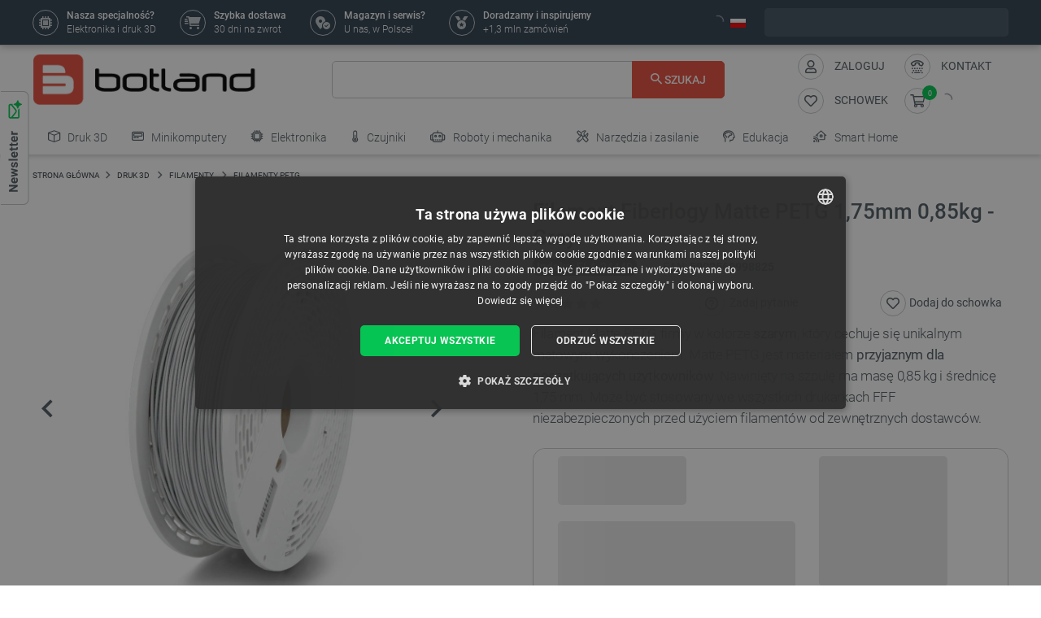

--- FILE ---
content_type: text/html; charset=utf-8
request_url: https://botland.com.pl/filamenty-petg/24449-filament-fiberlogy-matte-petg-175mm-085kg-gray-5902560998825.html
body_size: 93812
content:
<!doctype html>
<html lang="pl">

  <head>
    
      
  

  <meta charset="utf-8">


  <meta http-equiv="x-ua-compatible" content="ie=edge">



  <link rel="canonical" href="https://botland.com.pl/filamenty-petg/24449-filament-fiberlogy-matte-petg-175mm-085kg-gray-5902560998825.html">

       <title>Filament Fiberlogy Matte PETG 1,75mm 0,85kg - Gray Sklep Botland</title>
  
    
        <meta name="description" content="Filament Fiberlogy Matte PETG 1,75mm 0,85kg - Gray z kategorii: Filamenty PETG do kupienia w sklepie dla robotyków Botland. Bardzo szybka wysyłka!">
  
  <meta name="keywords" content="">

      
    
        
          <meta name="robots" content="index, follow"/>
      

  
      





  
                    <link rel="alternate" href="https://botland.cz/petg-filamenty/24449-filament-fiberlogy-matte-petg-175mm-085kg-seda-5902560998825.html" hreflang="cs">
              <link rel="alternate" href="https://botland.de/petg-filamente/24449-fiberlogy-mattes-petg-175mm-085kg-filament-grau-5902560998825.html" hreflang="de">
              <link rel="alternate" href="https://botland.store/petg-filaments/24449-filament-fiberlogy-matte-petg-175mm-085kg-gray-5902560998825.html" hreflang="en">
              <link rel="alternate" href="https://botland.com.pl/filamenty-petg/24449-filament-fiberlogy-matte-petg-175mm-085kg-gray-5902560998825.html" hreflang="pl">
              

  
  



  <meta name="viewport" content="width=device-width, initial-scale=1">



  <link rel="icon" type="image/vnd.microsoft.icon" href="/img/favicon.ico?1617093278">
  <link rel="shortcut icon" type="image/x-icon" href="/img/favicon.ico?1617093278">







    <link rel="stylesheet" href="https://static.payu.com/res/v2/layout/style.css" type="text/css" media="all">
  <link rel="stylesheet" href="https://botland.com.pl/themes/classic-rocket/assets/cache/theme-3fdf6a354.css" type="text/css" media="all">



    <script type="text/javascript" src="//cdn.cookie-script.com/s/40dfa7a8eb9f4a3801d09d4b8f985afc.js" defer></script>


  <script type="text/javascript">
        var ap5_cartPackProducts = [];
        var ap5_modalErrorTitle = "Uwaga!";
        var closeAPP = "Zamknij";
        var id_cart_inpost = 0;
        var id_product = 24449;
        var inpostExcluded = false;
        var inpostExcludedProductsList = [6281,27565,27566,4187,15154];
        var inpostizi_backend_ajax_url = "https:\/\/botland.com.pl\/module\/inpostizi\/backend";
        var inpostizi_binding_api_key = null;
        var inpostizi_fetch_binding_key = true;
        var inpostizi_generic_http_error = "Co\u015b posz\u0142o nie tak. Spr\u00f3buj ponownie p\u00f3\u017aniej.";
        var inpostizi_merchant_client_id = "3d953f2c-f77b-427c-bda8-32f4d9d52bb6";
        var langCode = "pl";
        var locationPopupAjax = "https:\/\/botland.com.pl\/module\/nvc_wnet_locationpopup\/ajax";
        var payuLangId = "pl";
        var payuSFEnabled = false;
        var pdaskaboutproductpricepro_address_error = "Please enter your address.";
        var pdaskaboutproductpricepro_ajax_link = "https:\/\/botland.com.pl\/module\/pdaskaboutproductpricepro\/ajax";
        var pdaskaboutproductpricepro_city_error = "Please enter your city name.";
        var pdaskaboutproductpricepro_commpany_error = "Please enter your commpany name.";
        var pdaskaboutproductpricepro_email_error = "Please enter a valid email address.";
        var pdaskaboutproductpricepro_firstname_error = "Please enter your firstname.";
        var pdaskaboutproductpricepro_lastname_error = "Please enter your lastname.";
        var pdaskaboutproductpricepro_mobile_phone_error = "Please enter your mobile phone number.";
        var pdaskaboutproductpricepro_mobile_phone_prefix_error = "Please enter your mobile phone prefix.";
        var pdaskaboutproductpricepro_phone_error = "Please enter your phone number.";
        var pdaskaboutproductpricepro_phone_prefix_error = "Please enter your phone prefix.";
        var pdaskaboutproductpricepro_postcode_error = "Please enter your postcode.";
        var pdaskaboutproductpricepro_privacy_policy_error = "Please accept privacy policy";
        var pdaskaboutproductpricepro_question_error = "Please enter your question.";
        var pdaskaboutproductpricepro_secure_key = "56d830593a8f3933a12252b8061b0746";
        var pdaskaboutproductpricepro_select_combination_error = "Please select which product combination are you interested";
        var pdaskaboutproductpricepro_send_nok = "Your e-mail could not be sent.";
        var pdaskaboutproductpricepro_send_ok = "Tw\u00f3j e-mail zosta\u0142 pomy\u015blnie wys\u0142any.";
        var pdaskaboutproductpricepro_send_title = "Zapytaj o cen\u0119";
        var pdaskaboutproductpricepro_sucsess_message = "Email was send.";
        var pdaskaboutproductpricepro_vat_error = "Please enter your vat number.";
        var prestashop = {"cart":{"products":[],"totals":{"total":{"type":"total","label":"Razem","amount":0,"value":"0,00\u00a0z\u0142"},"total_including_tax":{"type":"total","label":"Suma (brutto)","amount":0,"value":"0,00\u00a0z\u0142"},"total_excluding_tax":{"type":"total","label":"Suma (netto)","amount":0,"value":"0,00\u00a0z\u0142"}},"subtotals":{"products":{"type":"products","label":"Produkty","amount":0,"value":"0,00\u00a0z\u0142"},"discounts":null,"tax":{"type":"tax","label":"VAT (wliczony)","amount":0,"value":"0,00\u00a0z\u0142"},"shipping":{"type":"shipping","label":"Wysy\u0142ka","amount":0,"value":"Za darmo!"}},"products_count":0,"summary_string":"0 sztuk","vouchers":{"allowed":1,"added":[]},"discounts":[],"minimalPurchase":0,"minimalPurchaseRequired":""},"currency":{"name":"z\u0142oty polski","iso_code":"PLN","iso_code_num":"985","sign":"z\u0142"},"customer":{"lastname":null,"firstname":null,"email":null,"birthday":null,"newsletter":null,"newsletter_date_add":null,"optin":null,"website":null,"company":null,"siret":null,"ape":null,"is_logged":false,"gender":{"type":null,"name":null},"addresses":[]},"language":{"name":"Polski (Polish)","iso_code":"pl","locale":"pl-PL","language_code":"pl","is_rtl":"0","date_format_lite":"Y-m-d","date_format_full":"Y-m-d H:i:s","id":2},"page":{"title":"","canonical":null,"meta":{"title":"Filament Fiberlogy Matte PETG 1,75mm 0,85kg - Gray","description":"Filament Fiberlogy Matte PETG 1,75mm 0,85kg - Gray z kategorii: Filamenty PETG do kupienia w sklepie dla robotyk\u00f3w Botland. Bardzo szybka wysy\u0142ka!","keywords":"","robots":"index"},"page_name":"product","body_classes":{"lang-pl":true,"lang-rtl":false,"country-PL":true,"currency-PLN":true,"layout-full-width":true,"page-product":true,"tax-display-enabled":true,"product-id-24449":true,"product-Filament Fiberlogy Matte PETG 1,75mm 0,85kg - Gray":true,"product-id-category-849":true,"product-id-manufacturer-395":true,"product-id-supplier-299":true,"product-available-for-order":true},"admin_notifications":[]},"shop":{"name":"BOTLAND","logo":"\/img\/polska-logo-1603126632.jpg","stores_icon":"\/img\/logo_stores.png","favicon":"\/img\/favicon.ico"},"urls":{"base_url":"https:\/\/botland.com.pl\/","current_url":"https:\/\/botland.com.pl\/filamenty-petg\/24449-filament-fiberlogy-matte-petg-175mm-085kg-gray-5902560998825.html","shop_domain_url":"https:\/\/botland.com.pl","img_ps_url":"https:\/\/cdn2.botland.com.pl\/img\/","img_cat_url":"https:\/\/cdn1.botland.com.pl\/img\/c\/","img_lang_url":"https:\/\/cdn3.botland.com.pl\/img\/l\/","img_prod_url":"https:\/\/cdn2.botland.com.pl\/img\/p\/","img_manu_url":"https:\/\/cdn3.botland.com.pl\/img\/m\/","img_sup_url":"https:\/\/cdn1.botland.com.pl\/img\/su\/","img_ship_url":"https:\/\/cdn3.botland.com.pl\/img\/s\/","img_store_url":"https:\/\/cdn1.botland.com.pl\/img\/st\/","img_col_url":"https:\/\/cdn3.botland.com.pl\/img\/co\/","img_url":"https:\/\/cdn2.botland.com.pl\/themes\/classic-rocket\/assets\/img\/","css_url":"https:\/\/cdn2.botland.com.pl\/themes\/classic-rocket\/assets\/css\/","js_url":"https:\/\/cdn3.botland.com.pl\/themes\/classic-rocket\/assets\/js\/","pic_url":"https:\/\/cdn2.botland.com.pl\/upload\/","pages":{"address":"https:\/\/botland.com.pl\/nowy-adres","addresses":"https:\/\/botland.com.pl\/adresy","authentication":"https:\/\/botland.com.pl\/logowanie","cart":"https:\/\/botland.com.pl\/koszyk","category":"https:\/\/botland.com.pl\/index.php?controller=category","cms":"https:\/\/botland.com.pl\/index.php?controller=cms","contact":"https:\/\/botland.com.pl\/kontakt","discount":"https:\/\/botland.com.pl\/kupony-rabatowe","guest_tracking":"https:\/\/botland.com.pl\/sledzenie-zamowienia","history":"https:\/\/botland.com.pl\/moje-zamowienia","identity":"https:\/\/botland.com.pl\/informacje-osobiste","index":"https:\/\/botland.com.pl\/","my_account":"https:\/\/botland.com.pl\/moje-konto","order_confirmation":"https:\/\/botland.com.pl\/index.php?controller=order-confirmation","order_detail":"https:\/\/botland.com.pl\/index.php?controller=order-detail","order_follow":"https:\/\/botland.com.pl\/zwroty","order":"https:\/\/botland.com.pl\/zamow","order_return":"https:\/\/botland.com.pl\/index.php?controller=order-return","order_slip":"https:\/\/botland.com.pl\/noty-kredytowe","pagenotfound":"https:\/\/botland.com.pl\/blad-404","password":"https:\/\/botland.com.pl\/zapomniales-hasla","pdf_invoice":"https:\/\/botland.com.pl\/index.php?controller=pdf-invoice","pdf_order_return":"https:\/\/botland.com.pl\/index.php?controller=pdf-order-return","pdf_order_slip":"https:\/\/botland.com.pl\/index.php?controller=pdf-order-slip","prices_drop":"https:\/\/botland.com.pl\/promocje","product":"https:\/\/botland.com.pl\/index.php?controller=product","search":"https:\/\/botland.com.pl\/szukaj","sitemap":"https:\/\/botland.com.pl\/mapa-strony","stores":"https:\/\/botland.com.pl\/sklepy","supplier":"https:\/\/botland.com.pl\/dostawcy","register":"https:\/\/botland.com.pl\/logowanie?create_account=1","order_login":"https:\/\/botland.com.pl\/zamow?login=1"},"alternative_langs":{"cs":"https:\/\/botland.cz\/petg-filamenty\/24449-filament-fiberlogy-matte-petg-175mm-085kg-seda-5902560998825.html","de":"https:\/\/botland.de\/petg-filamente\/24449-fiberlogy-mattes-petg-175mm-085kg-filament-grau-5902560998825.html","en":"https:\/\/botland.store\/petg-filaments\/24449-filament-fiberlogy-matte-petg-175mm-085kg-gray-5902560998825.html","pl":"https:\/\/botland.com.pl\/filamenty-petg\/24449-filament-fiberlogy-matte-petg-175mm-085kg-gray-5902560998825.html"},"theme_assets":"\/themes\/classic-rocket\/assets\/","actions":{"logout":"https:\/\/botland.com.pl\/?mylogout="},"no_picture_image":{"bySize":{"hsma_default":{"url":"https:\/\/cdn3.botland.com.pl\/img\/p\/pl-default-hsma_default.jpg","width":45,"height":45},"small_default":{"url":"https:\/\/cdn1.botland.com.pl\/img\/p\/pl-default-small_default.jpg","width":98,"height":98},"cart_default":{"url":"https:\/\/cdn3.botland.com.pl\/img\/p\/pl-default-cart_default.jpg","width":125,"height":125},"pdt_180":{"url":"https:\/\/cdn2.botland.com.pl\/img\/p\/pl-default-pdt_180.jpg","width":180,"height":180},"home_default":{"url":"https:\/\/cdn3.botland.com.pl\/img\/p\/pl-default-home_default.jpg","width":250,"height":250},"pdt_300":{"url":"https:\/\/cdn2.botland.com.pl\/img\/p\/pl-default-pdt_300.jpg","width":300,"height":300},"pdt_360":{"url":"https:\/\/cdn2.botland.com.pl\/img\/p\/pl-default-pdt_360.jpg","width":360,"height":360},"medium_default":{"url":"https:\/\/cdn3.botland.com.pl\/img\/p\/pl-default-medium_default.jpg","width":452,"height":452},"pdt_540":{"url":"https:\/\/cdn2.botland.com.pl\/img\/p\/pl-default-pdt_540.jpg","width":540,"height":540},"large_default":{"url":"https:\/\/cdn3.botland.com.pl\/img\/p\/pl-default-large_default.jpg","width":800,"height":800}},"small":{"url":"https:\/\/cdn3.botland.com.pl\/img\/p\/pl-default-hsma_default.jpg","width":45,"height":45},"medium":{"url":"https:\/\/cdn2.botland.com.pl\/img\/p\/pl-default-pdt_300.jpg","width":300,"height":300},"large":{"url":"https:\/\/cdn3.botland.com.pl\/img\/p\/pl-default-large_default.jpg","width":800,"height":800},"legend":""}},"configuration":{"display_taxes_label":true,"is_catalog":false,"show_prices":true,"opt_in":{"partner":false},"quantity_discount":{"type":"discount","label":"Rabat"},"voucher_enabled":1,"return_enabled":1},"field_required":[],"breadcrumb":{"links":[{"title":"Strona g\u0142\u00f3wna","url":"https:\/\/botland.com.pl\/"},{"title":"DRUK 3D","url":"https:\/\/botland.com.pl\/712-druk-3d"},{"title":"Filamenty","url":"https:\/\/botland.com.pl\/930-filamenty"},{"title":"Filamenty PETG","url":"https:\/\/botland.com.pl\/849-filamenty-petg"},{"title":"Filament Fiberlogy Matte PETG 1,75mm 0,85kg - Gray","url":"https:\/\/botland.com.pl\/filamenty-petg\/24449-filament-fiberlogy-matte-petg-175mm-085kg-gray-5902560998825.html"}],"count":5},"link":{"protocol_link":"https:\/\/","protocol_content":"https:\/\/"},"time":1768652657,"static_token":"6040b5d57410e58043d17cbf0d2a1ebb","token":"2cf81a47f842bfbf8c508825233e8013","is_ajax":false,"logo":{"size":{"width":613,"height":140}}};
        var product_pack_url = null;
        var product_pack_url_btm_text = "Zobacz produkty w zestawie";
        var shops = {"pl":"https:\/\/botland.com.pl\/filamenty-petg\/24449-filament-fiberlogy-matte-petg-175mm-085kg-gray-5902560998825.html","cs":"https:\/\/botland.cz\/petg-filamenty\/24449-filament-fiberlogy-matte-petg-175mm-085kg-seda-5902560998825.html","de":"https:\/\/botland.de\/petg-filamente\/24449-fiberlogy-mattes-petg-175mm-085kg-filament-grau-5902560998825.html","en":"https:\/\/botland.store\/petg-filaments\/24449-filament-fiberlogy-matte-petg-175mm-085kg-gray-5902560998825.html"};
        var teamwant_token_error = "Do zalogowania wymagany jest token 2FA";
        var wnet_datalayer_cart_url = "https:\/\/botland.com.pl\/module\/wnet_datalayer\/ajax?action=getCartEvents";
        var wnet_datalayer_custom_event_url = "https:\/\/botland.com.pl\/module\/wnet_datalayer\/ajax?action=getCustomEvent";
        var wnet_datalayer_debug_enabled = false;
        var wnet_datalayer_full_page_cache_enabled = true;
        var wnet_datalayer_ga_code = "G-JQBK2VZW00";
        var wnet_datalayer_gtm_code = "GTM-WMZ3TGJ";
        var wnet_datalayer_is_included_gtag_script = false;
        var wnet_datalayer_payment_url = "https:\/\/botland.com.pl\/module\/wnet_datalayer\/ajax?action=getPaymentInfo";
        var wnet_datalayer_purchase_url = "https:\/\/botland.com.pl\/module\/wnet_datalayer\/ajax?action=savePurchaseEvent";
        var wnet_datalayer_selectors_map = {"productMiniature":".js-product-miniature","productMiniatureLink":".js-product-miniature-link","listing":".js-wnet-datalayer-list","productPageForm":"#add-to-cart-or-refresh","paymentMethodInput":"[name=\"payment-option\"]","shippingMethodInput":"[name^=\"delivery_option\"]","promotionElement":".js-wnet-datalayer-promotion","promotionElementLink":".js-wnet-datalayer-promotion-link"};
        var wnet_datalayer_shipping_url = "https:\/\/botland.com.pl\/module\/wnet_datalayer\/ajax?action=getShippingInfo";
        var wnet_datalayer_user_data_url = "https:\/\/botland.com.pl\/module\/wnet_datalayer\/ajax?action=getUserData&current_page=product";
        var wnet_datalayer_view_item_url = "https:\/\/botland.com.pl\/module\/wnet_datalayer\/ajax?action=getProductViewItem";
      </script>

           
      <script>
      var luigisScriptUrl = 'https://scripts.luigisbox.tech/LBX-182023.js';
    </script>
    


  <script type="text/javascript">
    var lgconsultas_default_display = 3;
    var lgconsultas_extradisplay = 10;
    var lgconsultas_url_envio_consulta = 'https://botland.com.pl/module/lgconsultas/responses';
    var lgconsultas_messages_fields_mandatory = 'Wszystkie pola są wymagane';
    var lgconsultas_messages_email_invalid = 'Adres e-mail jest nieprawidłowy';
    var lgconsultas_messages_recaptcha = 'Please verify that you are not a robot';
    var lgconsultas_messages_sended = 'Twoje pytanie zostało przesłane.';
    var lgconsultas_messages_accept_conditions = 'You must accept the Conditions of Use.';
    var lgconsultas_faqcaptcha = 0;
    var lgconsultas_faqcondition = 1;
    var lgconsultas_error_unknown = 1;
    var lgconsultas_token = 'e6d83a1ddc2f3ce486a28727ea6af007';
</script>

	<script type="text/javascript">
	   var nbProductCart = "0";
	   var favico_front_controller = "https://botland.com.pl/module/faviconotification/FrontAjaxFaviconotification";
       var BgColor = "#11af00";
       var TxtColor = "#ffffff";
	</script>

        
                
                
                                
                    
                    
                
                    
                                                                    
                    
                
                
    
                
                
                
                

                
                            
        
        
        
        
                    
                                        


        
                    
                
                
                                
                    
                    
                
                    
                    
                    
                
                
    
                
                
                
                

                
                            
        
        
        
        
                    
                                        


                
    
                    
                
                
                                
                    
                    
                
                    
                    
                    
                
                
    
                
                
                
                

                
                            
        
        
        
        
                    
                                        


                <style><!--
#delivery-address .form-group.form-group-alias,
.js-address-form .form-group.form-group-alias,
#delivery-address .form-group.form-group-address2,
.js-address-form .form-group.form-group-address2 {
display: none;
}
#delivery-address .form-group.form-group-company::before,
.js-address-form .form-group.form-group-company::before {
font-family: Roboto, Arial, sans-serif;
content: "Pole imię oraz nazwisko nie pojawi się na fakturze";
font-size: 0.875rem;
line-height: 1.125rem;
color: #000000;
white-space: pre-wrap;
width: 100%;
min-width:100%;
display: block;
padding: 0px 0px 25px 15px;
}
--></style>
<style></style>
    
                    
                
                
                                
                    
                    
                
                    
                    
                    
                
                
    
                
                
                
                

                
                            
        
        
        
        
                    
                                        


                <style><!--
@media screen and (max-width: 400px) {
 .stick-actions-button .btn-add-to-cart {
 padding: .9rem .2rem;
}
}
@media screen and (max-width: 331px) {
 .stick-actions-button .btn-add-to-cart {
 font-size: 11px !important;
}
}
--></style>
    
                    
                
                
                                
                    
                    
                
                    
                                                                    
                    
                
                
    
                
                
                
                

                
                            
        
        
        
        
                    
                                        


        
                    
                
                
                                
                    
                    
                
                    
                    
                    
                
                
    
                
                
                
                

                
                            
        
        
        
        
                    
                                        


                <style><!--
#product .input-group-btn-vertical {
 height: 100%;
}

#footer .under-footer {
 display: none !important;
}

.pd_aapp .btn-primary.btn-ask-price{
 visibility: visible!important;
}

.product-flags:has(.product-flag.eol) .product-flag:not(.eol) {
 display: none!important;
}

.product-flags:has(.on-sale) .discount-product {
 display: none!important;
}

.category-miniature__name {
 text-wrap: balance;
 padding: 15px 2px;
}

.block-category .row>* {
 padding: 0 4px;
}

@media (max-width: 767.98px) {
 #module-seo_product_listing-seo_page .columns-wrapper {
 flex-direction: column-reverse;
 }
}
--></style>
    
                    
                                                                            
                
                                
                    
                    
                                                                
                    
                    
                    
                
                
    
                
                
                
                

                
                            
        
        
        
        
                    
                                        


        
                    
                
                
                                
                    
                    
                
                    
                                                                    
                    
                
                
    
                
                
                
                

                
                            
        
        
        
        
                    
                                        


        
                    
                
                
                                
                    
                    
                
                    
                    
                    
                
                
    
                
                
                
                

                
                            
        
        
        
        
                    
                                        


                <meta name="google-site-verification" content="GOge-aKqkQxvhyKEQP_TEsT3Y2lhbBVCpL3C1LwdvXw" />
<style></style>
    
                    
                
                
                                
                    
                    
                
                    
                    
                    
                
                
    
                
                
                
                

                
                            
        
        
        
        
                    
                                        


                <style></style>
    
                    
                
                
                                
                    
                    
                
                    
                    
                    
                
                
    
                
                
                
                

                
                            
        
        
        
        
                    
                                        


                <style><!--
.right-nav #_desktop_user_info {
 display:none;
}

@media (min-width: 768px){
.header-navbar__wrapper .navbar-list__wrapper:first-child .navbar-list--item {
 padding: 8px 12px;
}}
--></style>
<style></style>
<style></style>
    
                    
                
                
                                
                    
                    
                
                    
                    
                    
                
                
    
                
                
                
                

                
                            
        
        
        
        
                    
                                        


                <style><!--
.product-availability-widget__check a {
 font-size: 14px;
 font-weight: bold;
 vertical-align: middle;
}
--></style>
<style></style>
<style></style>
    
                    
                
                
                                
                    
                    
                
                    
                    
                    
                
                
    
                
                
                
                

                
                            
        
        
        
        
                    
                                        


                <style><!--
.stations-logo {
 display: flex;
 flex-wrap: wrap;
 justify-content: space-around;
}

.stations-logo a {
 transition: box-shadow 0.3s ease-in-out;
margin-bottom: 8px;
}
.stations-logo img {
border: 1px solid #c2c8cc;
 border-radius: 5px;
 padding: 0px 8px;
}

.stations-logo .logo-text {
border: 1px solid #c2c8cc;
 border-radius: 5px;
 padding: 0px 8px;
 width: 100px;
 height: 70px;
 display: flex;
 align-items: center;
 justify-content: center;
}

.stations-logo a:hover {
 -webkit-box-shadow: 0 0 5px 0 rgb(0 0 0 / 30%);
 -moz-box-shadow: 0 0 5px 0 rgba(0, 0, 0, 0.3);
 box-shadow: 0 0 5px 0 rgb(0 0 0 / 30%);
border-radius: 5px;
}

#content-wrapper #category-description-bottom ul
{
list-style: disc;
padding-left: 1em;
}

@media (max-width: 991.98px) {

.category-id-176 .category-description.collapsed .content {
 -webkit-mask-image: -webkit-gradient(linear,left top,left bottom,from(black),to(rgba(0,0,0,0)));
 max-height: 85px;
 overflow: hidden;
}

.category-id-176 .category-description .content {
 transition: max-height 0.2s ease-out;
 max-height: 800px;
}

}
-->

#k-faq-accord{max-width: 1000px;width: 100%;margin: 0 auto;clear: both;padding: 30px 0 0 0; margin-bottom: 20px;}
#k-faq-accord input { position: absolute;opacity: 0;z-index: -1;}
#k-faq-accord .tabs {border-radius: 8px;overflow: hidden;border: 1px solid #CCCCCC;}
#k-faq-accord .tab {width: 100%;color: white;overflow: hidden;}
#k-faq-accord .tab h3{margin-bottom: 0px;}
#k-faq-accord .tab-label {display: -webkit-box;display: flex;-webkit-box-pack: justify;justify-content: space-between;padding: 1em;background: #fff;font-weight: bold;cursor: pointer;color: #e74c3c;transition: all .3s;border-top: 1px solid #CCCCCC; margin-bottom: 0px; text-transform: none; font-size: 15px; font-weight: 400;}
#k-faq-accord .tab:first-child .tab-label{border-top:none;margin-bottom: 0px;}
#k-faq-accord .tab-label:hover {background: #fff;}
#k-faq-accord .tab-label::after {content: "+";width: 1em;height: 1em;text-align: center;-webkit-transition: all .35s!important;transition: all .35s;}
#k-faq-accord .tab-content {max-height: 0;padding: 0 1em;color: #4f5b62;background: white;-webkit-transition: all .35s;transition: all .35s;}
#k-faq-accord .tab-close {display: -webkit-box;display: flex;-webkit-box-pack: end;justify-content: flex-end;padding: 1em;font-size: 0.75em;background: #29abe2;cursor: pointer;}
#k-faq-accord .tab-close:hover {background: #29abe2;}
#k-faq-accord input:checked + .tab-label { background: #29abe2;color:#fff;}
#k-faq-accord input:checked + .tab-label::after {-webkit-transform: rotate(90deg);transform: rotate(90deg);}
#k-faq-accord input:checked ~ .tab-content {max-height: 100vh;padding: 1em;}
--></style>
    
                    
                
                
                                
                    
                    
                
                    
                    
                    
                
                
    
                
                
                
                

                
                            
        
        
        
        
                    
                                        


                <style><!--
.blockcart-modal .modal-header {
 padding-bottom: 0px;
}

element.style {
}
.modal-small-padding {
 padding-top: 0.1rem;
 padding-bottom: 0.1rem;
}

.mt-4, .my-4 {
 margin-top: 0px !important;
}
--></style>
    
                    
                
                
                                
                    
                    
                
                    
                    
                    
                
                
    
                
                
                
                

                
                            
        
        
        
        
                    
                                        


                
    
                    
                
                
                                
                    
                    
                
                    
                    
                    
                
                
    
                
                
                
                

                
                            
        
        
        
        
                    
                                        


                <style><!--
.l-header--sticky {
background-color: #ffffff;
}
--></style>
<style></style>
<style></style>
    
                    
                
                
                                
                    
                    
                
                    
                    
                    
                
                
    
                
                
                
                

                
                            
        
        
        
        
                    
                                        


                <link rel="manifest" href="/manifest.json" />
<style></style>
<style></style>
    
                    
                
                
                                
                    
                    
                
                    
                    
                    
                
                
    
                
                
                
                

                
                            
        
        
        
        
                    
                                        


                <style><!--
.col-6.col-md-3.under-footer__link-group.under-footer__link-group--right.text-right {
display:none;
}
--></style>
<style></style>
<style></style>
<style></style>
<style></style>
<style></style>
    
                    
                
                
                                
                    
                    
                                                                
                    
                    
                    
                
                
    
                
                
                
                

                
                            
        
        
        
        
                    
                                        


        
                    
                
                
                                
                    
                    
                
                    
                    
                    
                
                
    
                
                
                
                

                
                            
        
        
        
        
                    
                                        


                <style><!--
.internal-link__list{
text-transform: uppercase;
}
--></style>
<style></style>
    
                    
                
                
                                
                    
                    
                
                    
                    
                    
                
                
    
                
                
                
                

                
                            
        
        
        
        
                    
                                        


                <style><!--
.ramka_creality {
	width: 100%;
	height: auto;
	background-color:#f2f5f7;
	border-radius:10px;
	margin:20px auto;
}

.ramka_creality::before {
	display: inline-block;
	background: url('https://cdn2.botland.com.pl/img/art/inne/ikony/creality-official-distributor-PL.png') no-repeat center;
	background-size:280px;
	width:30%;
	height:92px;
	margin:30px;
	content:"";
	vertical-align: middle;
}

.ramka_creality::after {
	display: inline-block;
	content: "Botland jest jedynym oficjalnym dystrybutorem drukarek 3D Creality w Polsce. Zakupy u nas to gwarancja otrzymania oryginalnego sprzętu z magazynu mieszczącego się na terenie naszego kraju i uzyskania szybkiej pomocy technicznej. Prowadzimy również profesjonalny serwis urządzeń na terenie Polski oraz oferujemy oryginalne części zamienne.";
	background-size:680px;
	width:60%;
	height:auto;
	vertical-align: middle;
	color: #4f5b62;
}

@media screen and (max-width:991px) {

.ramka_creality {
	width: 100%;
	height: auto;
	background-color:#f2f5f7;
	border-radius:10px;
}

.ramka_creality::before {
	display: block;
	background: url('https://cdn2.botland.com.pl/img/art/inne/ikony/creality-official-distributor-PL.png') no-repeat center;
 background-size:50%;
	height:110px;
	width:100%;
	margin:auto;
	padding-top:30px;
	content:"";
	vertical-align: middle;
}

.ramka_creality::after {
	display: block;
	content: "Botland jest jedynym oficjalnym dystrybutorem drukarek 3D Creality w Polsce. Zakupy u nas to gwarancja otrzymania oryginalnego sprzętu z magazynu mieszczącego się na terenie naszego kraju i uzyskania szybkiej pomocy technicznej. Prowadzimy również profesjonalny serwis urządzeń na terenie Polski oraz oferujemy oryginalne części zamienne.";
	background-size:100%;
	width:90%;
	height:auto;
	margin:auto;
	padding-bottom:30px;
	vertical-align: middle;
	color: #4f5b62;
}
--></style>
<style></style>
    
                    
                
                
                                
                    
                    
                
                    
                                                                    
                    
                
                
    
                
                
                
                

                
                            
        
        
        
        
                    
                                        


        
                    
                                                                            
                
                                
                    
                    
                
                    
                                                                    
                    
                
                
    
                
                
                
                

                
                            
        
        
        
        
                    
                                        


        
                    
                
                
                                
                    
                    
                
                    
                    
                    
                
                
    
                
                
                
                

                
                            
        
        
        
        
                    
                                        


                <style><!--
.product-miniature__title-wrapper .product-miniature__stars{
background-color: white;
border-radius: 20px;
}
--></style>
    
                    
                
                
                                
                    
                    
                
                    
                    
                    
                
                
    
                
                
                
                

                
                            
        
        
        
        
                    
                                        


                <style><!--
.sensbitdhl-map-btn {
 font-size: 11px;
}
--></style>
    
                    
                
                
                                
                    
                    
                
                    
                    
                    
                
                
    
                
                
                
                

                
                            
        
        
        
        
                    
                                        


                
    
                    
                
                
                                
                    
                    
                
                    
                    
                    
                
                
    
                
                
                
                

                
                            
        
        
        
        
                    
                                        


                <style><!--
.faq_answer {
padding-top: 10px;
 border-top: 1px solid #ccc;
}

.header-navbar__wrapper .navbar-list__wrapper .navbar-list--item.has-children a {
 padding-right: 1px;
}
--></style>
<style></style>
<style></style>
<style></style>
<style></style>
    
                    
                
                
                                
                    
                    
                
                    
                    
                    
                
                
    
                
                
                
                

                
                            
        
        
        
        
                    
                                        


                
    
                    
                
                
                                
                    
                    
                
                    
                    
                    
                
                
    
                
                
                
                

                
                            
        
        
        
        
                    
                                        


                <meta name="google-site-verification" content="7UOWUzNPIxbSwzjIvsl5pSveqG6WqU_wiDX3QUUM52Q" />
<style></style>
    
                    
                
                
                                
                    
                    
                
                    
                    
                    
                
                
    
                
                
                
                

                
                            
        
        
        
        
                    
                                        


                <style><!--
.currency-selector.dropdown.js-dropdown.varnish-content {
 display: none;
}
--></style>
    
                    
                
                
                                
                    
                    
                
                    
                    
                    
                
                
    
                
                
                
                

                
                            
        
        
        
        
                    
                                        


                <style><!--
@media (min-width:1250px){
.header-icon-button-text {
 min-width: 120px;
}}
@media (min-width: 991px) and (max-width:1230px){
#header .header-right {
 padding-bottom:10px;
}}
--></style>
<style></style>
    
                    
                
                
                                
                    
                    
                                                                
                    
                    
                    
                
                
    
                
                
                
                

                
                            
        
        
        
        
                    
                                        


        
                    
                
                
                                
                    
                    
                
                    
                    
                    
                
                                                                                                                                                                                                                                                                                                                                                                                                                                                                        
    
                
                
                
                

                
                            
        
        
        
        
                    
                                        


        
                    
                
                
                                
                    
                    
                
                    
                    
                    
                
                
    
                
                
                
                

                
                            
        
        
        
        
                    
                                        


                
    
                    
                
                
                                
                    
                    
                
                    
                    
                    
                
                
    
                
                
                
                

                
                            
        
        
        
        
                    
                                        


                
    
                    
                
                
                                
                    
                    
                
                    
                    
                    
                
                
    
                
                
                
                

                
                            
        
        
        
        
                    
                                        


                <style><!--
.product-description-article ol {
padding-left:30px;
}
--></style>
<style></style>
    
                    
                
                
                                
                    
                    
                
                    
                    
                    
                
                
    
                
                
                
                

                
                            
        
        
        
        
                    
                                        


                <style><!--
@media (min-width: 768px) {
 .navbar-list--header {
 display: none !important;
 }
}
--></style>
<style></style>
<style></style>
<style></style>
    
                    
                
                
                                
                    
                    
                
                    
                    
                    
                
                
    
                
                
                
                

                
                            
        
        
        
        
                    
                                        


                <meta name="google-site-verification" content="5BlPmTUAWbkBbXWNkR3BUWht8HPKWW-8uecB7flP1oo" />
<style></style>
    
                    
                
                
                                
                    
                    
                
                    
                    
                    
                
                
    
                
                
                
                

                
                            
        
        
        
        
                    
                                        


                
    
            <!--Module: ets_socicallogin -->
<script type="text/javascript">
    var ets_solo_callbackUrl = 'https://botland.com.pl/module/ets_sociallogin/oauth';
</script>
<!--/Module: ets_socicallogin-->  <script>
    window.dataLayer = window.dataLayer || [];
    function gtag(){window.dataLayer.push(arguments);}
  </script>








    
    
    <link
      rel="preload"
      href="https://cdn2.botland.com.pl/themes/classic-rocket/assets/fonts/icomoon-de951354ff9ea00538d8618601c99dd5.woff2"
      as="font"
      crossorigin
    >


<link rel="preload" href="/img/polska-logo-1603126632.jpg" as="image">





   
    <script type="application/ld+json">
    {
      "@context": "https://schema.org",
      "@type": "ElectronicsStore",
      "name": "Sklep elektroniczny Botland",
      "image": "https://botland.com.pl/img/polska-logo-1603126632.jpg",
      "@id": "https://botland.com.pl/",
      "url": "https://botland.com.pl/",
      "telephone": "+48 62 593 10 54",
      "address": {
        "@type": "PostalAddress",
        "streetAddress": "Gola 25A",
        "addressLocality": "Bralin",
        "postalCode": "63-640",
        "addressCountry": "PL"
      },
      "hasMerchantReturnPolicy":{
        "@type":"MerchantReturnPolicy",
        "applicableCountry":["PL", "AT", "BE", "HR", "CZ", "DK", "DE", "NL", "SK", "LU", "BG", "EE", "FR", "LT", "LV", "PT", "RO", "SI", "HU", "IT", "ES", "FI", "GR", "IE", "SE"],
        "returnPolicyCategory":"https://schema.org/MerchantReturnFiniteReturnWindow",
        "merchantReturnDays":30,
        "returnMethod":"https://schema.org/ReturnByMail",
        "returnFees":"https://schema.org/ReturnFeesCustomerResponsibility"
      }
    }
    </script>
  


<script type="application/ld+json">
  {
  "@context":"https://schema.org",
  "@type":"WebSite",
  "url":"https://botland.com.pl",
    "potentialAction":{
    "@type":"SearchAction",
    "target":"https://botland.com.pl/szukaj?s={search_term_string}",
    "query-input": "required name=search_term_string"
    }
  }
</script>

<script>
  window.dataLayer = window.dataLayer || [];
  function gtag() {
    dataLayer.push(arguments);
  }
</script>

<script src="https://kit.fontawesome.com/673245ada2.js" crossorigin="anonymous"></script>


    
  <meta property="og:type" content="product">
  <meta property="og:url" content="https://botland.com.pl/filamenty-petg/24449-filament-fiberlogy-matte-petg-175mm-085kg-gray-5902560998825.html">
  <meta property="og:title" content="Filament Fiberlogy Matte PETG 1,75mm 0,85kg - Gray">
  <meta property="og:site_name" content="BOTLAND">
  <meta property="og:description" content="Filament Fiberlogy Matte PETG 1,75mm 0,85kg - Gray z kategorii: Filamenty PETG do kupienia w sklepie dla robotyków Botland. Bardzo szybka wysyłka!">
  <meta property="og:image" content="https://cdn3.botland.com.pl/126401-pdt_540/filament-fiberlogy-matte-petg-175mm-085kg-gray.jpg">

  </head>

  <body id="product" class="lang-pl country-pl currency-pln layout-full-width page-product tax-display-enabled product-id-24449 product-filament-fiberlogy-matte-petg-1-75mm-0-85kg-gray product-id-category-849 product-id-manufacturer-395 product-id-supplier-299 product-available-for-order">

    
          <!-- Google Tag Manager (noscript) -->
    <noscript><iframe src="https://www.googletagmanager.com/ns.html?id=GTM-WMZ3TGJ"
                      height="0" width="0" style="display:none;visibility:hidden"></iframe></noscript>
    <!-- End Google Tag Manager (noscript) -->

    

    <main class="">
      
              
      <div class="l-header__wrapper">
        <header id="header" class="l-header">
          <div class="l-header__container">
            <div class="l-header__row">
              
                
  <div class="header-banner">
      
  </div>

  <img src="https://cdn3.botland.com.pl/126401-pdt_540/filament-fiberlogy-matte-petg-175mm-085kg-gray.jpg" class="d-none">



  <nav class="header-nav border-bottom align-items-center hide-on-sticky">
    <div class="container header__container">
      <div class="row d--flex align-items-center">
        <div class="col-sm-0 col-lg-7">
            <div class="headernavdata">
          <div class="headernavdata__item">
      <div class="headernavdata__icon">
                  <i
            class="icon icon-microchip-sharp-solid icon-rounded"></i>
        
              </div>
      <div class="headernavdata__text">
        <div class="headernavdata__title">Nasza specjalność?</div>
        <div class="headernavdata__subtitle">Elektronika i druk 3D</div>
      </div>
    </div>
          <div class="headernavdata__item">
      <div class="headernavdata__icon">
                  <i class="icon  icon-cart-shopping-fast-sharp-solid   icon-rounded"></i>
        
              </div>
      <div class="headernavdata__text">
        <div class="headernavdata__title">Szybka dostawa</div>
        <div class="headernavdata__subtitle">30 dni na zwrot</div>
      </div>
    </div>
          <div class="headernavdata__item">
      <div class="headernavdata__icon">
                  <i class="icon  icon-sharp-solid-location-dot-circle-check  icon-rounded"></i>
        
              </div>
      <div class="headernavdata__text">
        <div class="headernavdata__title">Magazyn i serwis?</div>
        <div class="headernavdata__subtitle">U nas, w Polsce!</div>
      </div>
    </div>
          <div class="headernavdata__item">
      <div class="headernavdata__icon">
                  <i class="icon  icon-medal-sharp-solid  icon-rounded"></i>
        
              </div>
      <div class="headernavdata__text">
        <div class="headernavdata__title">Doradzamy i inspirujemy</div>
        <div class="headernavdata__subtitle">+1,3 mln zamówień</div>
      </div>
    </div>
  </div>

        </div>
        <div class="col-sm-12 col-lg-5 d-flex align-items-center justify-content-end right-nav">
            <div id="_desktop_currency_selector">
    <i class="varnish-loader fal fa-spinner-third fa-spin"></i>
    <div class="currency-selector dropdown js-dropdown varnish-content">
        <span data-target="#" data-toggle="dropdown" class="text-white text-uppercase dropdown-toggle" aria-haspopup="true" aria-expanded="false" aria-label="Lista rozwijana walut">
            PLN
        </span>
        <div class="dropdown-menu dropdown-menu-right" aria-labelledby="currency-selector-label">
                              <a title="złoty polski" rel="nofollow" href="?SubmitCurrency=1&amp;id_currency=1" class="dropdown-item small">PLN zł</a>
                    </div>
    </div>
</div>
<div id="_desktop_language_selector" class="mr-auto mr-md-0">
  <div class="language-selector-wrapper">
    <div class="language-selector dropdown js-dropdown">
      <span data-toggle="dropdown" class="dropdown-toggle text-white text-uppercase" aria-haspopup="true" aria-expanded="false" aria-label="Lista rozwijana języków">
                    <img src="/img/l/2.jpg">
               </span>
      <div class="dropdown-menu dropdown-menu-right" aria-labelledby="language-selector-label">
                        <a href="https://botland.store/petg-filaments/24449-filament-fiberlogy-matte-petg-175mm-085kg-gray-5902560998825.html" class="dropdown-item small" data-iso-code="en"><img src="/img/l/1.jpg"> English</a>
                        <a href="https://botland.com.pl/filamenty-petg/24449-filament-fiberlogy-matte-petg-175mm-085kg-gray-5902560998825.html" class="dropdown-item small active" data-iso-code="pl"><img src="/img/l/2.jpg"> Polski</a>
                        <a href="https://botland.cz/petg-filamenty/24449-filament-fiberlogy-matte-petg-175mm-085kg-seda-5902560998825.html" class="dropdown-item small" data-iso-code="cs"><img src="/img/l/3.jpg"> Čeština</a>
                        <a href="https://botland.de/petg-filamente/24449-fiberlogy-mattes-petg-175mm-085kg-filament-grau-5902560998825.html" class="dropdown-item small" data-iso-code="de"><img src="/img/l/4.jpg"> Deutsch</a>
                </div>
    </div>
  </div>
</div>
    			<div class="shipping-date shipping-date--ph-loading" data-toggle="tooltip" data-placement="bottom" title=""
			     data-original-title="Jeśli zapłacisz szybkim przelewem :)">
				<div class="ph-item"><div><div class="ph-row"><div class="ph-col-12 big"></div></div></div></div>
				<span class="shipping-date__value" id="shipping-date" data-ajax-url="https://botland.com.pl/module/wnet_shippingdate/shippingdate?ajax=1&amp;action=getShippingDate"
			      data-seconds-to-check="38144" data-enabled="1">
            <span class="shipping-date__text" data-default-text="Zamów w ciągu:">
                                    Wyślemy w poniedziałek
                            </span>
                      </span>
				<div class="shipping-date__icon">
					<span class="icon icon-info ml-2"></span>
				</div>
			</div>
    
        </div>
      </div>
      <div class="d-md-none d-flex justify-content-between align-items-center w-100 mobile no-gutters">
        <div class="col-4">

        </div>
                                                                    </div>
    </div>
  </nav>



  <div class="header-top">
    <div class="container">
      <div class="row align-items-center justify-content-between">



        <div class="col-8 col-md-3 header-left">

          <a href="//botland.com.pl/">
            <img class="logo img-fluid" src="/img/polska-logo-1603126632.jpg" alt="Sklep elektroniczny - Botland" width="613" height="140">
          </a>
        </div>
        <div class="col-md-5 header-center">
            <!-- Block search module TOP -->
<div class="search-widget align-self-center" data-search-widget data-search-controller-url="//botland.com.pl/szukaj">
  <span class="menu-toggle js-mobile-menu-toggle">
    <span>MENU</span>
    <i class="fa fa-bars"></i>
  </span>
  <form method="get" action="//botland.com.pl/szukaj">
		<input type="hidden" name="controller" value="search">
		<div class="input-group">
			<input class="form-control js-search-widget-input" type="text" name="s" value="" placeholder="" aria-label="Szukaj" data-last-item-text="Zobacz wszystkie wyniki ([1])">
			<button type="submit" class="btn btn-primary input-group-btn">
				<i class="icon icon-search search-widget__button-icon search"></i>
				<span class="search-widget__button-text">Szukaj</span>
			</button>
		</div>
	</form>
</div>
<!-- /Block search module TOP -->

        </div>
        <div class="col-4 col-md-auto header-right">
          <div class="d-none show-on-sticky">
                			<div class="shipping-date shipping-date--ph-loading" data-toggle="tooltip" data-placement="bottom" title=""
			     data-original-title="Jeśli zapłacisz szybkim przelewem :)">
				<div class="ph-item"><div><div class="ph-row"><div class="ph-col-12 big"></div></div></div></div>
				<span class="shipping-date__value" id="shipping-date" data-ajax-url="https://botland.com.pl/module/wnet_shippingdate/shippingdate?ajax=1&amp;action=getShippingDate"
			      data-seconds-to-check="38144" data-enabled="1">
            <span class="shipping-date__text" data-default-text="Zamów w ciągu:">
                                    Wyślemy w poniedziałek
                            </span>
                      </span>
				<div class="shipping-date__icon">
					<span class="icon icon-info ml-2"></span>
				</div>
			</div>
    
          </div>
          <div id="_desktop_user_info">
  <div class="user-info">
          <span
        class="header-icon-button-text"
        title="Konto klienta"
      >

        <a href="https://botland.com.pl/informacje-osobiste" class="header-icon-button-text__icon icon icon-user" rel="nofollow"></a>
        <span class="header-icon-button-text__text">
          <a href="https://botland.com.pl/informacje-osobiste" rel="nofollow">
            Zaloguj
          </a>
        </span>
      </span>
        <span class="header-icon-button-text d-none d-md-inline-block">
      <a href="https://botland.com.pl/kontakt" class="header-icon-button-text__icon icon icon-tty" rel="nofollow"></a>
      <span class="header-icon-button-text__text">
        <a href="https://botland.com.pl/kontakt" rel="nofollow">
          Kontakt
        </a>
      </span>
    </span>
  </div>
</div>
<a class="header-icon-button-text wishlist-nav-button" href="https://botland.com.pl/module/wnet_wishlist/wishlists" rel="nofollow">
  <i class="header-icon-button-text__icon icon-rounded fa-heart"></i>
  <span class="header-icon-button-text__text d-none d-md-inline">
    Schowek
  </span>
</a>
<div id="_desktop_cart" class="d-inline-block">
  <div class="header-icon-button-text blockcart position-relative cart-preview inactive" data-refresh-url="//botland.com.pl/module/wnet_shoppingcart/ajax">
    <div class="header">
      <div class="hidden-sm-down">
                    <i class="header-icon-button-text__icon icon icon-shopping-cart-o shopping-cart">
  <span class="header-icon-button-text__count cart-products-count">
          0
      </span>
</i>
<span class="header-icon-button-text__text d-none d-md-inline">
  <i class="varnish-loader fal fa-spinner-third fa-spin"></i>
  <span class="varnish-content">(0,00 zł)</span>
</span>
              </div>
      <div class="hidden-md-up">
                  <i class="header-icon-button-text__icon icon icon-shopping-cart-o shopping-cart">
  <span class="header-icon-button-text__count cart-products-count">
          0
      </span>
</i>
<span class="header-icon-button-text__text d-none d-md-inline">
  <i class="varnish-loader fal fa-spinner-third fa-spin"></i>
  <span class="varnish-content">(0,00 zł)</span>
</span>
              </div>
    </div>
    <div class="hidden-sm-down">
      <div id="shopping-cart-hover-dropdown" class="collapse cart-dropdown__container ">
  <div class="cart-dropdown cart-dropdown--empty">
            <div class="text-center mb-0">Koszyk jest pusty</div>
        <a rel="nofollow" class="cart-dropdown__exit">
      <i class="icon icon-cancel"></i>
    </a>
  </div>
</div>
    </div>
  </div>
</div>

        </div>
      </div>
    </div>
  </div>
  <div class="header-bottom">
    <div class="container">
      
    </div>
  </div>
    <div class="container menu-container header-navbar">
  <div class="row header-navbar__wrapper">

    <!-- main category -->
    <div class="list-container navbar-list__wrapper level-0" data-level-wrapper="0">
      <ul class="menu-list navbar-list sub-0">

        <li class="navbar-list--header">
          <img src="/img/polska-logo-1603126632.jpg" width="" height="30" alt="" class="nav-logo">
          <span class="nav-close js-mobile-navbar-close">
            <i class="fal fa-xmark"></i>
          </span>
        </li>

                  <li class="menu-list-item navbar-list--item level-0 has-children"
              data-id-category="712"
              data-recommended-products="27425,25252,25515"
              data-icon-class="fa-cube font-weight-bold"
          >
            <a href="https://botland.com.pl/712-druk-3d" class="btl_megamenu_link">
              <i class="fal fa-cube font-weight-bold"></i> Druk 3D
            </a>
          </li>
                  <li class="menu-list-item navbar-list--item level-0 has-children"
              data-id-category="291"
              data-recommended-products="23905,23292,14646"
              data-icon-class="fa-pager font-weight-bold"
          >
            <a href="https://botland.com.pl/291-minikomputery" class="btl_megamenu_link">
              <i class="fal fa-pager font-weight-bold"></i> Minikomputery
            </a>
          </li>
                  <li class="menu-list-item navbar-list--item level-0 has-children"
              data-id-category="12"
              data-recommended-products="21859,21743,16405"
              data-icon-class="fa-microchip font-weight-bold"
          >
            <a href="https://botland.com.pl/12-elektronika" class="btl_megamenu_link">
              <i class="fal fa-microchip font-weight-bold"></i> Elektronika
            </a>
          </li>
                  <li class="menu-list-item navbar-list--item level-0 has-children"
              data-id-category="6"
              data-recommended-products="23887,15559,1420"
              data-icon-class="fa-thermometer-half font-weight-bold"
          >
            <a href="https://botland.com.pl/6-czujniki" class="btl_megamenu_link">
              <i class="fal fa-thermometer-half font-weight-bold"></i> Czujniki
            </a>
          </li>
                  <li class="menu-list-item navbar-list--item level-0 has-children"
              data-id-category="7"
              data-recommended-products="13979,12854,7868"
              data-icon-class="fa-robot font-weight-bold"
          >
            <a href="https://botland.com.pl/7-roboty-i-mechanika" class="btl_megamenu_link">
              <i class="fal fa-robot font-weight-bold"></i> Roboty i mechanika
            </a>
          </li>
                  <li class="menu-list-item navbar-list--item level-0 has-children"
              data-id-category="45"
              data-recommended-products="17689,3662,26287"
              data-icon-class="fa-cogs font-weight-bold"
          >
            <a href="https://botland.com.pl/45-narzedzia-i-zasilanie" class="btl_megamenu_link">
              <i class="fal fa-cogs font-weight-bold"></i> Narzędzia i zasilanie
            </a>
          </li>
                  <li class="menu-list-item navbar-list--item level-0 has-children"
              data-id-category="284"
              data-recommended-products="20432,12642,7868"
              data-icon-class="fa-head-side-brain font-weight-bold"
          >
            <a href="https://botland.com.pl/284-ksiazki-i-kursy" class="btl_megamenu_link">
              <i class="fal fa-head-side-brain font-weight-bold"></i> Edukacja
            </a>
          </li>
                  <li class="menu-list-item navbar-list--item level-0 has-children"
              data-id-category="643"
              data-recommended-products="16883,25872,23685"
              data-icon-class="fa-house-signal font-weight-bold"
          >
            <a href="https://botland.com.pl/643-smart-home" class="btl_megamenu_link">
              <i class="fal fa-house-signal font-weight-bold"></i> Smart Home
            </a>
          </li>
                  <li class="menu-list-item navbar-list--item level-0 has-children"
              data-id-category="1383"
              data-recommended-products="2470,13095,17258"
              data-icon-class="fa-lightbulb font-weight-bold"
          >
            <a href="https://botland.com.pl/1383-pozostale" class="btl_megamenu_link">
              <i class="fal fa-lightbulb font-weight-bold"></i> Pozostałe
            </a>
          </li>
        
      </ul>
    </div>

    <div class="list-container navbar-list__wrapper" data-level-wrapper="1"></div>
    <div class="list-container navbar-list__wrapper" data-level-wrapper="2"></div>
    <div class="list-container navbar-list__wrapper" data-level-wrapper="3"></div>
    <div class="list-container navbar-list__wrapper" data-level-wrapper="4"></div>
  </div>

  <div class="js-lists-container" style="display: none"
  >
            <ul class="menu-list navbar-list slide-in " data-id-category-parent="1">
    <li class="navbar-list--header">
      <a href="#" class="js-mobile-menu-back-btn mobile-menu-back-btn text-reset">
        <i class="fa fa-arrow-left-1 icon-back"></i>
        <i class="fa fa-microchip icon-category"></i>
        <span class="category-name">Główna</span>
      </a>
      <span class="nav-close js-mobile-navbar-close">
        <i class="fal fa-xmark"></i>
      </span>
    </li>

    <li class="menu-list-item navbar-list--item has-children see-all">
      <a href="https://botland.com.pl/1-home">Zobacz wszystkie</a>
    </li>

          <li class="menu-list-item navbar-list--item has-children"
          data-id-category="712"        data-recommended-products="27425,25252,25515"      >
        <a href="https://botland.com.pl/712-druk-3d" class="btl_megamenu_link">Druk 3D</a>
      </li>
          <li class="menu-list-item navbar-list--item has-children"
          data-id-category="291"        data-recommended-products="23905,23292,14646"      >
        <a href="https://botland.com.pl/291-minikomputery" class="btl_megamenu_link">Minikomputery</a>
      </li>
          <li class="menu-list-item navbar-list--item has-children"
          data-id-category="12"        data-recommended-products="21859,21743,16405"      >
        <a href="https://botland.com.pl/12-elektronika" class="btl_megamenu_link">Elektronika</a>
      </li>
          <li class="menu-list-item navbar-list--item has-children"
          data-id-category="6"        data-recommended-products="23887,15559,1420"      >
        <a href="https://botland.com.pl/6-czujniki" class="btl_megamenu_link">Czujniki</a>
      </li>
          <li class="menu-list-item navbar-list--item has-children"
          data-id-category="7"        data-recommended-products="13979,12854,7868"      >
        <a href="https://botland.com.pl/7-roboty-i-mechanika" class="btl_megamenu_link">Roboty i mechanika</a>
      </li>
          <li class="menu-list-item navbar-list--item has-children"
          data-id-category="45"        data-recommended-products="17689,3662,26287"      >
        <a href="https://botland.com.pl/45-narzedzia-i-zasilanie" class="btl_megamenu_link">Narzędzia i zasilanie</a>
      </li>
          <li class="menu-list-item navbar-list--item has-children"
          data-id-category="284"        data-recommended-products="20432,12642,7868"      >
        <a href="https://botland.com.pl/284-ksiazki-i-kursy" class="btl_megamenu_link">Edukacja</a>
      </li>
          <li class="menu-list-item navbar-list--item has-children"
          data-id-category="643"        data-recommended-products="16883,25872,23685"      >
        <a href="https://botland.com.pl/643-smart-home" class="btl_megamenu_link">Smart Home</a>
      </li>
          <li class="menu-list-item navbar-list--item has-children"
          data-id-category="1383"        data-recommended-products="2470,13095,17258"      >
        <a href="https://botland.com.pl/1383-pozostale" class="btl_megamenu_link">Pozostałe</a>
      </li>
    
      </ul>
            <ul class="menu-list navbar-list slide-in " data-id-category-parent="712">
    <li class="navbar-list--header">
      <a href="#" class="js-mobile-menu-back-btn mobile-menu-back-btn text-reset">
        <i class="fa fa-arrow-left-1 icon-back"></i>
        <i class="fa fa-microchip icon-category"></i>
        <span class="category-name">DRUK 3D</span>
      </a>
      <span class="nav-close js-mobile-navbar-close">
        <i class="fal fa-xmark"></i>
      </span>
    </li>

    <li class="menu-list-item navbar-list--item has-children see-all">
      <a href="https://botland.com.pl/712-druk-3d">Zobacz wszystkie</a>
    </li>

          <li class="menu-list-item navbar-list--item has-children"
          data-id-category="842"        data-recommended-products="24247,24024,22255"      >
        <a href="https://botland.com.pl/842-drukarki-3d" class="btl_megamenu_link">Drukarki 3D</a>
      </li>
          <li class="menu-list-item navbar-list--item has-children"
          data-id-category="930"        data-recommended-products="24287,14087,16085"      >
        <a href="https://botland.com.pl/930-filamenty" class="btl_megamenu_link">Filamenty</a>
      </li>
          <li class="menu-list-item navbar-list--item "
          data-id-category="1742"        data-recommended-products="24535,26440,18114"      >
        <a href="https://botland.com.pl/1742-suszarki-do-filamentow" class="btl_megamenu_link">Suszarki do filamentów</a>
      </li>
          <li class="menu-list-item navbar-list--item "
          data-id-category="1050"        data-recommended-products="24785,22854,25374"      >
        <a href="https://botland.com.pl/1050-skanery-3d" class="btl_megamenu_link">Skanery 3D</a>
      </li>
          <li class="menu-list-item navbar-list--item "
          data-id-category="1736"        data-recommended-products="26363,26361,26356"      >
        <a href="https://botland.com.pl/1736-zestawy-kreatywne-do-projektow-3d" class="btl_megamenu_link">Zestawy kreatywne do projektów 3D</a>
      </li>
          <li class="menu-list-item navbar-list--item has-children"
          data-id-category="952"        data-recommended-products="24544,24044,23428"      >
        <a href="https://botland.com.pl/952-akcesoria-do-drukarek-3d" class="btl_megamenu_link">Akcesoria do drukarek 3D</a>
      </li>
          <li class="menu-list-item navbar-list--item "
          data-id-category="1302"        data-recommended-products="18951,3739,18931"      >
        <a href="https://botland.com.pl/1302-elementy-do-budowy-drukarek-3d" class="btl_megamenu_link">Elementy do budowy drukarek 3D</a>
      </li>
          <li class="menu-list-item navbar-list--item "
          data-id-category="843"        data-recommended-products="26450,26453,26454"      >
        <a href="https://botland.com.pl/843-dlugopisy-3d" class="btl_megamenu_link">Długopisy 3D</a>
      </li>
          <li class="menu-list-item navbar-list--item has-children"
          data-id-category="1739"        data-recommended-products="25637,27064"      >
        <a href="https://botland.com.pl/1739-cnc" class="btl_megamenu_link">CNC</a>
      </li>
    
      </ul>
            <ul class="menu-list navbar-list slide-in " data-id-category-parent="291">
    <li class="navbar-list--header">
      <a href="#" class="js-mobile-menu-back-btn mobile-menu-back-btn text-reset">
        <i class="fa fa-arrow-left-1 icon-back"></i>
        <i class="fa fa-microchip icon-category"></i>
        <span class="category-name">MINIKOMPUTERY</span>
      </a>
      <span class="nav-close js-mobile-navbar-close">
        <i class="fal fa-xmark"></i>
      </span>
    </li>

    <li class="menu-list-item navbar-list--item has-children see-all">
      <a href="https://botland.com.pl/291-minikomputery">Zobacz wszystkie</a>
    </li>

          <li class="menu-list-item navbar-list--item has-children"
          data-id-category="399"        data-recommended-products="14646,23948,22478"      >
        <a href="https://botland.com.pl/399-raspberry-pi" class="btl_megamenu_link">Raspberry Pi</a>
      </li>
          <li class="menu-list-item navbar-list--item has-children"
          data-id-category="234"        data-recommended-products="23337,23292,19486"      >
        <a href="https://botland.com.pl/234-arduino" class="btl_megamenu_link">Arduino</a>
      </li>
          <li class="menu-list-item navbar-list--item has-children"
          data-id-category="967"        data-recommended-products="24318,21443,22535"      >
        <a href="https://botland.com.pl/967-nvidia" class="btl_megamenu_link">Nvidia</a>
      </li>
          <li class="menu-list-item navbar-list--item "
          data-id-category="1709"        data-recommended-products="22942,24825,23582"      >
        <a href="https://botland.com.pl/1709-flipper-zero" class="btl_megamenu_link">Flipper Zero</a>
      </li>
          <li class="menu-list-item navbar-list--item "
          data-id-category="1748"        data-recommended-products="21260,25675,24783"      >
        <a href="https://botland.com.pl/1748-xiao" class="btl_megamenu_link">XIAO</a>
      </li>
          <li class="menu-list-item navbar-list--item has-children"
          data-id-category="689"        data-recommended-products="25416,25370,18432"      >
        <a href="https://botland.com.pl/689-odroid" class="btl_megamenu_link">Odroid</a>
      </li>
          <li class="menu-list-item navbar-list--item has-children"
          data-id-category="775"        data-recommended-products="18159,11420"      >
        <a href="https://botland.com.pl/775-bbc-microbit" class="btl_megamenu_link">BBC micro:bit</a>
      </li>
          <li class="menu-list-item navbar-list--item has-children"
          data-id-category="809"        data-recommended-products="23454,22487"      >
        <a href="https://botland.com.pl/809-minikomputery-pozostale" class="btl_megamenu_link">Minikomputery pozostałe</a>
      </li>
          <li class="menu-list-item navbar-list--item has-children"
          data-id-category="1348"        data-recommended-products="22872,22376"      >
        <a href="https://botland.com.pl/1348-sterowniki-plc" class="btl_megamenu_link">Sterowniki PLC</a>
      </li>
          <li class="menu-list-item navbar-list--item "
          data-id-category="1749"        data-recommended-products="8893,24078,23869"      >
        <a href="https://botland.com.pl/1749-esp32" class="btl_megamenu_link">ESP32</a>
      </li>
          <li class="menu-list-item navbar-list--item has-children"
          data-id-category="1173"        data-recommended-products="23180,24057"      >
        <a href="https://botland.com.pl/1173-m5stack" class="btl_megamenu_link">M5Stack</a>
      </li>
    
      </ul>
            <ul class="menu-list navbar-list slide-in has-10-plus-items" data-id-category-parent="12">
    <li class="navbar-list--header">
      <a href="#" class="js-mobile-menu-back-btn mobile-menu-back-btn text-reset">
        <i class="fa fa-arrow-left-1 icon-back"></i>
        <i class="fa fa-microchip icon-category"></i>
        <span class="category-name">ELEKTRONIKA</span>
      </a>
      <span class="nav-close js-mobile-navbar-close">
        <i class="fal fa-xmark"></i>
      </span>
    </li>

    <li class="menu-list-item navbar-list--item has-children see-all">
      <a href="https://botland.com.pl/12-elektronika">Zobacz wszystkie</a>
    </li>

          <li class="menu-list-item navbar-list--item has-children"
          data-id-category="482"        data-recommended-products="23023,3851,18216"      >
        <a href="https://botland.com.pl/482-akcesoria-komputerowe" class="btl_megamenu_link">Akcesoria komputerowe</a>
      </li>
          <li class="menu-list-item navbar-list--item has-children"
          data-id-category="872"        data-recommended-products="18369,4530,8814"      >
        <a href="https://botland.com.pl/872-akcesoria-samochodowe" class="btl_megamenu_link">Akcesoria samochodowe</a>
      </li>
          <li class="menu-list-item navbar-list--item has-children"
          data-id-category="530"        data-recommended-products="10024,18746"      >
        <a href="https://botland.com.pl/530-chlodzenie" class="btl_megamenu_link">Chłodzenie</a>
      </li>
          <li class="menu-list-item navbar-list--item has-children"
          data-id-category="57"        data-recommended-products="22246,19996,4754"      >
        <a href="https://botland.com.pl/57-diody" class="btl_megamenu_link">Diody</a>
      </li>
          <li class="menu-list-item navbar-list--item has-children"
          data-id-category="186"        data-recommended-products="7147,2090,13028"      >
        <a href="https://botland.com.pl/186-dzwiek-i-akustyka" class="btl_megamenu_link">Dźwięk i akustyka</a>
      </li>
          <li class="menu-list-item navbar-list--item has-children"
          data-id-category="25"        data-recommended-products="22372,23076,9918"      >
        <a href="https://botland.com.pl/25-elektronika-montazowa" class="btl_megamenu_link">Elektronika montażowa</a>
      </li>
          <li class="menu-list-item navbar-list--item has-children"
          data-id-category="252"        data-recommended-products="22371,21743,17572"      >
        <a href="https://botland.com.pl/252-elementy-pasywne" class="btl_megamenu_link">Elementy pasywne</a>
      </li>
          <li class="menu-list-item navbar-list--item has-children"
          data-id-category="466"        data-recommended-products="3162,23002,16135"      >
        <a href="https://botland.com.pl/466-inteligentne-ubrania" class="btl_megamenu_link">Inteligentne ubrania</a>
      </li>
          <li class="menu-list-item navbar-list--item has-children"
          data-id-category="700"        data-recommended-products="20605,25491,23793"      >
        <a href="https://botland.com.pl/700-kamery" class="btl_megamenu_link">Kamery</a>
      </li>
          <li class="menu-list-item navbar-list--item has-children"
          data-id-category="1330"        data-recommended-products="12097,17597"      >
        <a href="https://botland.com.pl/1330-konsole" class="btl_megamenu_link">Konsole</a>
      </li>
          <li class="menu-list-item navbar-list--item has-children"
          data-id-category="240"        data-recommended-products="23807,24468,12290"      >
        <a href="https://botland.com.pl/240-karty-pamieci-i-dyski" class="btl_megamenu_link">Karty pamięci i dyski</a>
      </li>
          <li class="menu-list-item navbar-list--item has-children"
          data-id-category="58"        data-recommended-products="9153,6765,13032"      >
        <a href="https://botland.com.pl/58-komunikacja" class="btl_megamenu_link">Komunikacja</a>
      </li>
          <li class="menu-list-item navbar-list--item has-children"
          data-id-category="301"        data-recommended-products="5286,4502,24115"      >
        <a href="https://botland.com.pl/301-konwertery" class="btl_megamenu_link">Konwertery</a>
      </li>
          <li class="menu-list-item navbar-list--item "
          data-id-category="500"        data-recommended-products="12694,10849,26869"      >
        <a href="https://botland.com.pl/500-kursy-elektroniki" class="btl_megamenu_link">Kursy elektroniki</a>
      </li>
          <li class="menu-list-item navbar-list--item has-children"
          data-id-category="22"        data-recommended-products="163,19561,79"      >
        <a href="https://botland.com.pl/22-mikrokontrolery" class="btl_megamenu_link">Mikrokontrolery</a>
      </li>
          <li class="menu-list-item navbar-list--item has-children"
          data-id-category="1148"        data-recommended-products="16624,16618,20240"      >
        <a href="https://botland.com.pl/1148-odstraszacze-zwierzat" class="btl_megamenu_link">Odstraszacze zwierząt</a>
      </li>
          <li class="menu-list-item navbar-list--item has-children"
          data-id-category="467"        data-recommended-products="9398,7087,7091"      >
        <a href="https://botland.com.pl/467-oswietlenie-led" class="btl_megamenu_link">Oświetlenie LED</a>
      </li>
          <li class="menu-list-item navbar-list--item "
          data-id-category="131"        data-recommended-products="1688,22948,3070"      >
        <a href="https://botland.com.pl/131-programatory" class="btl_megamenu_link">Programatory</a>
      </li>
          <li class="menu-list-item navbar-list--item has-children"
          data-id-category="194"        data-recommended-products="13900,6804,16406"      >
        <a href="https://botland.com.pl/194-przekazniki-przekazniki-arduino" class="btl_megamenu_link">Przekaźniki, przekaźniki Arduino</a>
      </li>
          <li class="menu-list-item navbar-list--item has-children"
          data-id-category="14"        data-recommended-products="22473,13475,2985"      >
        <a href="https://botland.com.pl/14-regulatory-napiecia" class="btl_megamenu_link">Regulatory napięcia</a>
      </li>
          <li class="menu-list-item navbar-list--item has-children"
          data-id-category="1142"        data-recommended-products="22404,22440,25676"      >
        <a href="https://botland.com.pl/1142-sztuczna-inteligencja" class="btl_megamenu_link">Sztuczna inteligencja</a>
      </li>
          <li class="menu-list-item navbar-list--item has-children"
          data-id-category="13"        data-recommended-products="11320,10828,14813"      >
        <a href="https://botland.com.pl/13-sterowniki-silnikow-i-serw" class="btl_megamenu_link">Sterowniki silników i serw</a>
      </li>
          <li class="menu-list-item navbar-list--item has-children"
          data-id-category="21"        data-recommended-products="2557,2556,91"      >
        <a href="https://botland.com.pl/21-uklady-scalone" class="btl_megamenu_link">Układy scalone</a>
      </li>
          <li class="menu-list-item navbar-list--item has-children"
          data-id-category="69"        data-recommended-products="23786,9104,25943"      >
        <a href="https://botland.com.pl/69-wyswietlacze-i-ekrany" class="btl_megamenu_link">Wyświetlacze i ekrany</a>
      </li>
    
          <li class="menu-list-item navbar-list--item has-more-link">
        <a href="https://botland.com.pl/12-elektronika" class="btl_megamenu_link">Więcej...</a>
      </li>
      </ul>
            <ul class="menu-list navbar-list slide-in has-10-plus-items" data-id-category-parent="6">
    <li class="navbar-list--header">
      <a href="#" class="js-mobile-menu-back-btn mobile-menu-back-btn text-reset">
        <i class="fa fa-arrow-left-1 icon-back"></i>
        <i class="fa fa-microchip icon-category"></i>
        <span class="category-name">CZUJNIKI</span>
      </a>
      <span class="nav-close js-mobile-navbar-close">
        <i class="fal fa-xmark"></i>
      </span>
    </li>

    <li class="menu-list-item navbar-list--item has-children see-all">
      <a href="https://botland.com.pl/6-czujniki">Zobacz wszystkie</a>
    </li>

          <li class="menu-list-item navbar-list--item "
          data-id-category="1552"        data-recommended-products="8089,1640,16560"      >
        <a href="https://botland.com.pl/1552-czujniki-rezystancyjne" class="btl_megamenu_link">Czujniki rezystancyjne</a>
      </li>
          <li class="menu-list-item navbar-list--item "
          data-id-category="1556"        data-recommended-products="11872,17435,18408"      >
        <a href="https://botland.com.pl/1556-czujniki-indukcyjne" class="btl_megamenu_link">Czujniki indukcyjne</a>
      </li>
          <li class="menu-list-item navbar-list--item has-children"
          data-id-category="514"        data-recommended-products="23276,25440,23765"      >
        <a href="https://botland.com.pl/514-czujniki-alarmowe" class="btl_megamenu_link">Czujniki alarmowe</a>
      </li>
          <li class="menu-list-item navbar-list--item "
          data-id-category="1557"        data-recommended-products="11152,11342,10116"      >
        <a href="https://botland.com.pl/1557-czujniki-piezoelektryczne" class="btl_megamenu_link">Czujniki piezoelektryczne</a>
      </li>
          <li class="menu-list-item navbar-list--item "
          data-id-category="508"        data-recommended-products="23635,21961,22113"      >
        <a href="https://botland.com.pl/508-czujniki-9dof-imu" class="btl_megamenu_link">Czujniki 9DoF IMU</a>
      </li>
          <li class="menu-list-item navbar-list--item "
          data-id-category="1559"        data-recommended-products="21479,17378,20981"      >
        <a href="https://botland.com.pl/1559-czujniki-tlenu" class="btl_megamenu_link">Czujniki tlenu</a>
      </li>
          <li class="menu-list-item navbar-list--item "
          data-id-category="214"        data-recommended-products="11803,23472,17074"      >
        <a href="https://botland.com.pl/214-czujniki-cisnienia" class="btl_megamenu_link">Czujniki ciśnienia</a>
      </li>
          <li class="menu-list-item navbar-list--item "
          data-id-category="1560"        data-recommended-products="21839,8902,7009"      >
        <a href="https://botland.com.pl/1560-czujniki-zmierzchu" class="btl_megamenu_link">Czujniki zmierzchu</a>
      </li>
          <li class="menu-list-item navbar-list--item "
          data-id-category="1547"        data-recommended-products="3130,21012,3104"      >
        <a href="https://botland.com.pl/1547-czujniki-drzwiowe" class="btl_megamenu_link">Czujniki drzwiowe</a>
      </li>
          <li class="menu-list-item navbar-list--item "
          data-id-category="1548"        data-recommended-products="14326,25293,9912"      >
        <a href="https://botland.com.pl/1548-czujniki-hallotronowe" class="btl_megamenu_link">Czujniki hallotronowe</a>
      </li>
          <li class="menu-list-item navbar-list--item "
          data-id-category="1549"        data-recommended-products="14273,4884,19787"      >
        <a href="https://botland.com.pl/1549-czujniki-obrotow" class="btl_megamenu_link">Czujniki obrotów</a>
      </li>
          <li class="menu-list-item navbar-list--item "
          data-id-category="55"        data-recommended-products="4487,8243,19577"      >
        <a href="https://botland.com.pl/55-czujniki-gazow" class="btl_megamenu_link">Czujniki gazów</a>
      </li>
          <li class="menu-list-item navbar-list--item "
          data-id-category="1550"        data-recommended-products="1401,11835,1744"      >
        <a href="https://botland.com.pl/1550-czujniki-optyczne" class="btl_megamenu_link">Czujniki optyczne</a>
      </li>
          <li class="menu-list-item navbar-list--item "
          data-id-category="1551"        data-recommended-products="4279,11358,4497"      >
        <a href="https://botland.com.pl/1551-czujniki-przechylu" class="btl_megamenu_link">Czujniki przechyłu</a>
      </li>
          <li class="menu-list-item navbar-list--item "
          data-id-category="19"        data-recommended-products="23639,23480,11290"      >
        <a href="https://botland.com.pl/19-akcelerometry" class="btl_megamenu_link">Akcelerometry</a>
      </li>
          <li class="menu-list-item navbar-list--item "
          data-id-category="768"        data-recommended-products="23394,19587,13434"      >
        <a href="https://botland.com.pl/768-czujniki-czystosci-powietrza" class="btl_megamenu_link">Czujniki czystości powietrza</a>
      </li>
          <li class="menu-list-item navbar-list--item "
          data-id-category="606"        data-recommended-products="4968,11350,23332"      >
        <a href="https://botland.com.pl/606-czujniki-dzwieku" class="btl_megamenu_link">Czujniki dźwięku</a>
      </li>
          <li class="menu-list-item navbar-list--item "
          data-id-category="589"        data-recommended-products="22835,23755,9815"      >
        <a href="https://botland.com.pl/589-czujniki-gestow" class="btl_megamenu_link">Czujniki gestów</a>
      </li>
          <li class="menu-list-item navbar-list--item "
          data-id-category="893"        data-recommended-products="11872,17435,11865"      >
        <a href="https://botland.com.pl/893-czujniki-zblizeniowe-indukcyjne" class="btl_megamenu_link">Czujniki zbliżeniowe indukcyjne</a>
      </li>
          <li class="menu-list-item navbar-list--item has-children"
          data-id-category="610"        data-recommended-products="22415,22762,4401"      >
        <a href="https://botland.com.pl/610-system-grove" class="btl_megamenu_link">System Grove</a>
      </li>
          <li class="menu-list-item navbar-list--item has-children"
          data-id-category="738"        data-recommended-products="2991,22672,23332"      >
        <a href="https://botland.com.pl/738-system-gravity" class="btl_megamenu_link">System Gravity</a>
      </li>
          <li class="menu-list-item navbar-list--item "
          data-id-category="17"        data-recommended-products="11335,21650,927"      >
        <a href="https://botland.com.pl/17-czujniki-krancowe" class="btl_megamenu_link">Czujniki krańcowe</a>
      </li>
          <li class="menu-list-item navbar-list--item "
          data-id-category="215"        data-recommended-products="24021,23550,11330"      >
        <a href="https://botland.com.pl/215-czujniki-swiatla-i-koloru" class="btl_megamenu_link">Czujniki światła i koloru</a>
      </li>
          <li class="menu-list-item navbar-list--item "
          data-id-category="464"        data-recommended-products="21268,11274,10159"      >
        <a href="https://botland.com.pl/464-czujniki-magnetyczne" class="btl_megamenu_link">Czujniki magnetyczne</a>
      </li>
          <li class="menu-list-item navbar-list--item "
          data-id-category="407"        data-recommended-products="7455,25379,21285"      >
        <a href="https://botland.com.pl/407-czujniki-medyczne" class="btl_megamenu_link">Czujniki medyczne</a>
      </li>
          <li class="menu-list-item navbar-list--item "
          data-id-category="191"        data-recommended-products="21827,12671,7267"      >
        <a href="https://botland.com.pl/191-czujniki-nacisku" class="btl_megamenu_link">Czujniki nacisku</a>
      </li>
          <li class="menu-list-item navbar-list--item "
          data-id-category="139"        data-recommended-products="13049,13002,12398"      >
        <a href="https://botland.com.pl/139-czujniki-odbiciowe" class="btl_megamenu_link">Czujniki odbiciowe</a>
      </li>
          <li class="menu-list-item navbar-list--item has-children"
          data-id-category="129"        data-recommended-products="26941,26987,15196"      >
        <a href="https://botland.com.pl/129-czujniki-odleglosci" class="btl_megamenu_link">Czujniki odległości</a>
      </li>
          <li class="menu-list-item navbar-list--item "
          data-id-category="524"        data-recommended-products="9821,3144,21819"      >
        <a href="https://botland.com.pl/524-czujniki-pogodowe" class="btl_megamenu_link">Czujniki pogodowe</a>
      </li>
          <li class="menu-list-item navbar-list--item "
          data-id-category="740"        data-recommended-products="19047,6931,19202"      >
        <a href="https://botland.com.pl/740-czujniki-poziomu-cieczy" class="btl_megamenu_link">Czujniki poziomu cieczy</a>
      </li>
          <li class="menu-list-item navbar-list--item "
          data-id-category="140"        data-recommended-products="23636,23634,4714"      >
        <a href="https://botland.com.pl/140-czujniki-pradu" class="btl_megamenu_link">Czujniki prądu</a>
      </li>
          <li class="menu-list-item navbar-list--item "
          data-id-category="408"        data-recommended-products="10830,4410,22245"      >
        <a href="https://botland.com.pl/408-czujniki-przeplywu" class="btl_megamenu_link">Czujniki przepływu</a>
      </li>
          <li class="menu-list-item navbar-list--item "
          data-id-category="332"        data-recommended-products="18688,22935,24790"      >
        <a href="https://botland.com.pl/332-czujniki-ruchu" class="btl_megamenu_link">Czujniki ruchu</a>
      </li>
          <li class="menu-list-item navbar-list--item has-children"
          data-id-category="116"        data-recommended-products="16091,18997,19307"      >
        <a href="https://botland.com.pl/116-czujniki-temperatury" class="btl_megamenu_link">Czujniki temperatury</a>
      </li>
          <li class="menu-list-item navbar-list--item "
          data-id-category="743"        data-recommended-products="6613,7471,19274"      >
        <a href="https://botland.com.pl/743-sondy-temperatury-pt100" class="btl_megamenu_link">Sondy temperatury PT100</a>
      </li>
          <li class="menu-list-item navbar-list--item "
          data-id-category="321"        data-recommended-products="3228,1732,2637"      >
        <a href="https://botland.com.pl/321-czujniki-wilgotnosci" class="btl_megamenu_link">Czujniki wilgotności</a>
      </li>
          <li class="menu-list-item navbar-list--item "
          data-id-category="368"        data-recommended-products="2039,22469,21615"      >
        <a href="https://botland.com.pl/368-czytniki-linii-papilarnych" class="btl_megamenu_link">Czytniki linii papilarnych</a>
      </li>
          <li class="menu-list-item navbar-list--item "
          data-id-category="355"        data-recommended-products="23548,26939,14298"      >
        <a href="https://botland.com.pl/355-enkodery" class="btl_megamenu_link">Enkodery</a>
      </li>
          <li class="menu-list-item navbar-list--item "
          data-id-category="315"        data-recommended-products="4597,14301,1564"      >
        <a href="https://botland.com.pl/315-fotorezystory" class="btl_megamenu_link">Fotorezystory</a>
      </li>
          <li class="menu-list-item navbar-list--item "
          data-id-category="157"        data-recommended-products="271,3866,4245"      >
        <a href="https://botland.com.pl/157-fototranzystory" class="btl_megamenu_link">Fototranzystory</a>
      </li>
          <li class="menu-list-item navbar-list--item "
          data-id-category="160"        data-recommended-products="25264,14283,16256"      >
        <a href="https://botland.com.pl/160-odbiorniki-podczerwieni" class="btl_megamenu_link">Odbiorniki podczerwieni</a>
      </li>
          <li class="menu-list-item navbar-list--item "
          data-id-category="357"        data-recommended-products="21911,7620,5330"      >
        <a href="https://botland.com.pl/357-magnetometry" class="btl_megamenu_link">Magnetometry</a>
      </li>
          <li class="menu-list-item navbar-list--item "
          data-id-category="23"        data-recommended-products="16458,19708,23324"      >
        <a href="https://botland.com.pl/23-zyroskopy" class="btl_megamenu_link">Żyroskopy</a>
      </li>
          <li class="menu-list-item navbar-list--item "
          data-id-category="572"        data-recommended-products="22933,15466,15224"      >
        <a href="https://botland.com.pl/572-zestawy-czujnikow" class="btl_megamenu_link">Zestawy czujników</a>
      </li>
    
          <li class="menu-list-item navbar-list--item has-more-link">
        <a href="https://botland.com.pl/6-czujniki" class="btl_megamenu_link">Więcej...</a>
      </li>
      </ul>
            <ul class="menu-list navbar-list slide-in " data-id-category-parent="7">
    <li class="navbar-list--header">
      <a href="#" class="js-mobile-menu-back-btn mobile-menu-back-btn text-reset">
        <i class="fa fa-arrow-left-1 icon-back"></i>
        <i class="fa fa-microchip icon-category"></i>
        <span class="category-name">ROBOTY I MECHANIKA</span>
      </a>
      <span class="nav-close js-mobile-navbar-close">
        <i class="fal fa-xmark"></i>
      </span>
    </li>

    <li class="menu-list-item navbar-list--item has-children see-all">
      <a href="https://botland.com.pl/7-roboty-i-mechanika">Zobacz wszystkie</a>
    </li>

          <li class="menu-list-item navbar-list--item has-children"
          data-id-category="345"        data-recommended-products="27432,20812,6362"      >
        <a href="https://botland.com.pl/345-roboty" class="btl_megamenu_link">Roboty</a>
      </li>
          <li class="menu-list-item navbar-list--item has-children"
          data-id-category="135"        data-recommended-products="23561,24003,15755"      >
        <a href="https://botland.com.pl/135-serwomechanizmy" class="btl_megamenu_link">Serwomechanizmy</a>
      </li>
          <li class="menu-list-item navbar-list--item has-children"
          data-id-category="5"        data-recommended-products="21869,22685"      >
        <a href="https://botland.com.pl/5-silniki" class="btl_megamenu_link">Silniki</a>
      </li>
          <li class="menu-list-item navbar-list--item has-children"
          data-id-category="11"        data-recommended-products="23078,22015,8059"      >
        <a href="https://botland.com.pl/11-elementy-montazowe" class="btl_megamenu_link">Elementy montażowe</a>
      </li>
          <li class="menu-list-item navbar-list--item has-children"
          data-id-category="8"        data-recommended-products="19386,14244,16472"      >
        <a href="https://botland.com.pl/8-kola" class="btl_megamenu_link">Koła</a>
      </li>
          <li class="menu-list-item navbar-list--item has-children"
          data-id-category="444"              >
        <a href="https://botland.com.pl/444-drony-i-pojazdy-rc" class="btl_megamenu_link">Drony i pojazdy RC</a>
      </li>
    
      </ul>
            <ul class="menu-list navbar-list slide-in " data-id-category-parent="45">
    <li class="navbar-list--header">
      <a href="#" class="js-mobile-menu-back-btn mobile-menu-back-btn text-reset">
        <i class="fa fa-arrow-left-1 icon-back"></i>
        <i class="fa fa-microchip icon-category"></i>
        <span class="category-name">NARZĘDZIA I ZASILANIE</span>
      </a>
      <span class="nav-close js-mobile-navbar-close">
        <i class="fal fa-xmark"></i>
      </span>
    </li>

    <li class="menu-list-item navbar-list--item has-children see-all">
      <a href="https://botland.com.pl/45-narzedzia-i-zasilanie">Zobacz wszystkie</a>
    </li>

          <li class="menu-list-item navbar-list--item has-children"
          data-id-category="1384"        data-recommended-products="13221,12784,22809"      >
        <a href="https://botland.com.pl/1384-narzedzia" class="btl_megamenu_link">Narzędzia</a>
      </li>
          <li class="menu-list-item navbar-list--item has-children"
          data-id-category="227"        data-recommended-products="25134,20630,24693"      >
        <a href="https://botland.com.pl/227-srodki-pomocnicze" class="btl_megamenu_link">Środki pomocnicze</a>
      </li>
          <li class="menu-list-item navbar-list--item has-children"
          data-id-category="46"        data-recommended-products="8220,1575,4160"      >
        <a href="https://botland.com.pl/46-lutowanie" class="btl_megamenu_link">Lutowanie</a>
      </li>
          <li class="menu-list-item navbar-list--item has-children"
          data-id-category="132"        data-recommended-products="6034,24360,15640"      >
        <a href="https://botland.com.pl/132-zasilanie" class="btl_megamenu_link">Zasilanie</a>
      </li>
          <li class="menu-list-item navbar-list--item has-children"
          data-id-category="577"        data-recommended-products="13731,7584"      >
        <a href="https://botland.com.pl/577-oscyloskopy" class="btl_megamenu_link">Oscyloskopy</a>
      </li>
          <li class="menu-list-item navbar-list--item has-children"
          data-id-category="228"        data-recommended-products="18505,18397,23552"      >
        <a href="https://botland.com.pl/228-urzadzenia-pomiarowe" class="btl_megamenu_link">Urządzenia pomiarowe</a>
      </li>
    
      </ul>
            <ul class="menu-list navbar-list slide-in " data-id-category-parent="284">
    <li class="navbar-list--header">
      <a href="#" class="js-mobile-menu-back-btn mobile-menu-back-btn text-reset">
        <i class="fa fa-arrow-left-1 icon-back"></i>
        <i class="fa fa-microchip icon-category"></i>
        <span class="category-name">KSIĄŻKI I KURSY</span>
      </a>
      <span class="nav-close js-mobile-navbar-close">
        <i class="fal fa-xmark"></i>
      </span>
    </li>

    <li class="menu-list-item navbar-list--item has-children see-all">
      <a href="https://botland.com.pl/284-ksiazki-i-kursy">Zobacz wszystkie</a>
    </li>

          <li class="menu-list-item navbar-list--item has-children"
          data-id-category="489"        data-recommended-products="26239,26237,26077"      >
        <a href="https://botland.com.pl/489-czasopisma-dla-elektronikow" class="btl_megamenu_link">Czasopisma</a>
      </li>
          <li class="menu-list-item navbar-list--item "
          data-id-category="742"        data-recommended-products="16882,15907,13433"      >
        <a href="https://botland.com.pl/742-gry-edukacyjne" class="btl_megamenu_link">Gry edukacyjne</a>
      </li>
          <li class="menu-list-item navbar-list--item has-children"
          data-id-category="641"        data-recommended-products="12642,3424,5348"      >
        <a href="https://botland.com.pl/641-kursy-forbot" class="btl_megamenu_link">Kursy Forbot</a>
      </li>
          <li class="menu-list-item navbar-list--item "
          data-id-category="395"        data-recommended-products="23963,18663,18661"      >
        <a href="https://botland.com.pl/395-kursy-wideo" class="btl_megamenu_link">Kursy wideo</a>
      </li>
          <li class="menu-list-item navbar-list--item "
          data-id-category="491"        data-recommended-products="19419,19494,19493"      >
        <a href="https://botland.com.pl/491-ksiazki-dla-elektronikow" class="btl_megamenu_link">Książki dla elektroników</a>
      </li>
          <li class="menu-list-item navbar-list--item "
          data-id-category="490"        data-recommended-products="23138,18441,20253"      >
        <a href="https://botland.com.pl/490-ksiazki-dla-programistow" class="btl_megamenu_link">Książki dla programistów</a>
      </li>
          <li class="menu-list-item navbar-list--item "
          data-id-category="493"              >
        <a href="https://botland.com.pl/493-ksiazki-dla-robotykow" class="btl_megamenu_link">Książki dla robotyków</a>
      </li>
          <li class="menu-list-item navbar-list--item "
          data-id-category="492"        data-recommended-products="21263,5036,5032"      >
        <a href="https://botland.com.pl/492-ksiazki-o-mikrokontrolerach" class="btl_megamenu_link">Książki o mikrokontrolerach</a>
      </li>
          <li class="menu-list-item navbar-list--item "
          data-id-category="1357"        data-recommended-products="22670,15676,24506"      >
        <a href="https://botland.com.pl/1357-ciekawe-ksiazki-dla-kazdego" class="btl_megamenu_link">Ciekawe książki dla każdego</a>
      </li>
          <li class="menu-list-item navbar-list--item has-children"
          data-id-category="1358"        data-recommended-products="24026,20812,20875"      >
        <a href="https://botland.com.pl/1358-program-laboratoria-przyszlosci" class="btl_megamenu_link">Program Laboratoria Przyszłości</a>
      </li>
    
      </ul>
            <ul class="menu-list navbar-list slide-in has-10-plus-items" data-id-category-parent="643">
    <li class="navbar-list--header">
      <a href="#" class="js-mobile-menu-back-btn mobile-menu-back-btn text-reset">
        <i class="fa fa-arrow-left-1 icon-back"></i>
        <i class="fa fa-microchip icon-category"></i>
        <span class="category-name">SMART HOME</span>
      </a>
      <span class="nav-close js-mobile-navbar-close">
        <i class="fal fa-xmark"></i>
      </span>
    </li>

    <li class="menu-list-item navbar-list--item has-children see-all">
      <a href="https://botland.com.pl/643-smart-home">Zobacz wszystkie</a>
    </li>

          <li class="menu-list-item navbar-list--item has-children"
          data-id-category="1025"        data-recommended-products="16455,23915,24802"      >
        <a href="https://botland.com.pl/1025-inteligentne-wlaczniki" class="btl_megamenu_link">Inteligentne włączniki</a>
      </li>
          <li class="menu-list-item navbar-list--item "
          data-id-category="1624"        data-recommended-products="6956,22954,23761"      >
        <a href="https://botland.com.pl/1624-inteligentne-sterowniki" class="btl_megamenu_link">Inteligentne sterowniki</a>
      </li>
          <li class="menu-list-item navbar-list--item "
          data-id-category="1627"        data-recommended-products="22834,22885,23773"      >
        <a href="https://botland.com.pl/1627-inteligentne-czujniki" class="btl_megamenu_link">Inteligentne czujniki</a>
      </li>
          <li class="menu-list-item navbar-list--item "
          data-id-category="1628"        data-recommended-products="24009,21954,23772"      >
        <a href="https://botland.com.pl/1628-inteligentne-ogrzewanie" class="btl_megamenu_link">Inteligentne ogrzewanie</a>
      </li>
          <li class="menu-list-item navbar-list--item "
          data-id-category="1665"        data-recommended-products="17855,23682,14871"      >
        <a href="https://botland.com.pl/1665-inteligentne-oswietlenie" class="btl_megamenu_link">Inteligentne oświetlenie</a>
      </li>
          <li class="menu-list-item navbar-list--item "
          data-id-category="644"        data-recommended-products="25566,23683,23684"      >
        <a href="https://botland.com.pl/644-inteligentne-gniazdka-230v" class="btl_megamenu_link">Inteligentne gniazdka 230V</a>
      </li>
          <li class="menu-list-item navbar-list--item "
          data-id-category="1346"        data-recommended-products="24319,24802,23775"      >
        <a href="https://botland.com.pl/1346-centralki-i-bramki-sieciowe" class="btl_megamenu_link">Centralki i bramki sieciowe</a>
      </li>
          <li class="menu-list-item navbar-list--item "
          data-id-category="960"        data-recommended-products="23274,11562,19074"      >
        <a href="https://botland.com.pl/960-stacje-pogodowe" class="btl_megamenu_link">Stacje pogodowe</a>
      </li>
          <li class="menu-list-item navbar-list--item "
          data-id-category="1633"        data-recommended-products="17449,23124,21502"      >
        <a href="https://botland.com.pl/1633-inteligentny-ogrod" class="btl_megamenu_link">Inteligentny ogród</a>
      </li>
          <li class="menu-list-item navbar-list--item "
          data-id-category="1394"        data-recommended-products="22299,22445,23080"      >
        <a href="https://botland.com.pl/1394-sterowniki-rolet" class="btl_megamenu_link">Sterowniki rolet</a>
      </li>
          <li class="menu-list-item navbar-list--item "
          data-id-category="1395"        data-recommended-products="24010,15808,6508"      >
        <a href="https://botland.com.pl/1395-sterowniki-bram" class="btl_megamenu_link">Sterowniki bram</a>
      </li>
          <li class="menu-list-item navbar-list--item "
          data-id-category="799"        data-recommended-products="16648,26031"      >
        <a href="https://botland.com.pl/799-monitoring-ip" class="btl_megamenu_link">Monitoring IP</a>
      </li>
          <li class="menu-list-item navbar-list--item "
          data-id-category="956"        data-recommended-products="14133,15689,25872"      >
        <a href="https://botland.com.pl/956-asystenci-glosowi" class="btl_megamenu_link">Asystenci głosowi</a>
      </li>
          <li class="menu-list-item navbar-list--item has-children"
          data-id-category="1634"              >
        <a href="https://botland.com.pl/1634-producenci-smart-home" class="btl_megamenu_link">Producenci Smart Home</a>
      </li>
    
          <li class="menu-list-item navbar-list--item has-more-link">
        <a href="https://botland.com.pl/643-smart-home" class="btl_megamenu_link">Więcej...</a>
      </li>
      </ul>
            <ul class="menu-list navbar-list slide-in " data-id-category-parent="1383">
    <li class="navbar-list--header">
      <a href="#" class="js-mobile-menu-back-btn mobile-menu-back-btn text-reset">
        <i class="fa fa-arrow-left-1 icon-back"></i>
        <i class="fa fa-microchip icon-category"></i>
        <span class="category-name">POZOSTAŁE</span>
      </a>
      <span class="nav-close js-mobile-navbar-close">
        <i class="fal fa-xmark"></i>
      </span>
    </li>

    <li class="menu-list-item navbar-list--item has-children see-all">
      <a href="https://botland.com.pl/1383-pozostale">Zobacz wszystkie</a>
    </li>

          <li class="menu-list-item navbar-list--item "
          data-id-category="1666"        data-recommended-products="27480,27477,27505"      >
        <a href="https://botland.com.pl/1666-outlet" class="btl_megamenu_link">Outlet</a>
      </li>
          <li class="menu-list-item navbar-list--item has-children"
          data-id-category="363"        data-recommended-products="2445,17649,2962"      >
        <a href="https://botland.com.pl/363-roznosci" class="btl_megamenu_link">Różności</a>
      </li>
          <li class="menu-list-item navbar-list--item has-children"
          data-id-category="455"        data-recommended-products="12642,17255,19832"      >
        <a href="https://botland.com.pl/455-pomysl-na-prezent" class="btl_megamenu_link">Pomysł na prezent</a>
      </li>
          <li class="menu-list-item navbar-list--item has-children"
          data-id-category="1690"        data-recommended-products="24388,26033,20965"      >
        <a href="https://botland.com.pl/1690-rankingi" class="btl_megamenu_link">Rankingi</a>
      </li>
          <li class="menu-list-item navbar-list--item has-children"
          data-id-category="370"        data-recommended-products="9437,11531,17630"      >
        <a href="https://botland.com.pl/370-produkty-wycofane" class="btl_megamenu_link">Produkty wycofane</a>
      </li>
          <li class="menu-list-item navbar-list--item has-children"
          data-id-category="1790"              >
        <a href="https://botland.com.pl/1790-swieta-2025" class="btl_megamenu_link">Święta 2025</a>
      </li>
          <li class="menu-list-item navbar-list--item "
                        >
        <a href="https://botland.com.pl/producenci" class="btl_megamenu_link">Producenci</a>
      </li>
    
      </ul>
              <div class="js-product-miniature navbar-product navbar-list" data-id-product="27425"
>
  <div class="navbar-product__image">
    <a href="https://botland.com.pl/drukarki-3d-bambu-lab-p2/27425-bambu-lab-p2s-combo-drukarka-3d-6937285508423.html" class="js-product-miniature btl_megamenu_link">
      <img
        src=""
        data-src="https://cdn1.botland.com.pl/137951-home_default/bambu-lab-p2s-combo-drukarka-3d.jpg"
        alt="Bambu Lab P2S Combo - Drukarka 3D"
        class=""
        width="200"
        height="200"
      >
    </a>
  </div>
  <p class="navbar-product__name">
    <a href="https://botland.com.pl/drukarki-3d-bambu-lab-p2/27425-bambu-lab-p2s-combo-drukarka-3d-6937285508423.html" class="btl_megamenu_link">Bambu Lab P2S Combo - Drukarka 3D</a>
  </p>
  <div class="navbar-product__price">
    <span class="price">3 330,00 zł</span>
  </div>
</div>
          <div class="js-product-miniature navbar-product navbar-list" data-id-product="25252"
>
  <div class="navbar-product__image">
    <a href="https://botland.com.pl/drukarki-3d-creality-k/25252-drukarka-3d-creality-k2-plus-combo-6971636405719.html" class="js-product-miniature btl_megamenu_link">
      <img
        src=""
        data-src="https://cdn1.botland.com.pl/127655-home_default/drukarka-3d-creality-k2-plus-combo.jpg"
        alt="Drukarka 3D - Creality K2 Plus Combo"
        class=""
        width="200"
        height="200"
      >
    </a>
  </div>
  <p class="navbar-product__name">
    <a href="https://botland.com.pl/drukarki-3d-creality-k/25252-drukarka-3d-creality-k2-plus-combo-6971636405719.html" class="btl_megamenu_link">Drukarka 3D - Creality K2 Plus Combo</a>
  </p>
  <div class="navbar-product__price">
    <span class="price">5 580,00 zł</span>
  </div>
</div>
          <div class="js-product-miniature navbar-product navbar-list" data-id-product="25515"
>
  <div class="navbar-product__image">
    <a href="https://botland.com.pl/drukarki-3d-elegoo-saturn/25515-drukarka-3d-elegoo-saturn-4-ultra-zywiczna-6976021767946.html" class="js-product-miniature btl_megamenu_link">
      <img
        src=""
        data-src="https://cdn1.botland.com.pl/131299-home_default/drukarka-3d-elegoo-saturn-4-ultra-zywiczna.jpg"
        alt="Drukarka 3D - Elegoo Saturn 4 Ultra - żywiczna"
        class=""
        width="200"
        height="200"
      >
    </a>
  </div>
  <p class="navbar-product__name">
    <a href="https://botland.com.pl/drukarki-3d-elegoo-saturn/25515-drukarka-3d-elegoo-saturn-4-ultra-zywiczna-6976021767946.html" class="btl_megamenu_link">Drukarka 3D - Elegoo Saturn 4 Ultra - żywiczna</a>
  </p>
  <div class="navbar-product__price">
    <span class="price">1 549,00 zł</span>
  </div>
</div>
          <div class="js-product-miniature navbar-product navbar-list" data-id-product="24247"
>
  <div class="navbar-product__image">
    <a href="https://botland.com.pl/drukarki-3d-creality-k/24247-drukarka-3d-creality-k1c-6971636401735.html" class="js-product-miniature btl_megamenu_link">
      <img
        src=""
        data-src="https://cdn1.botland.com.pl/123657-home_default/drukarka-3d-creality-k1c.jpg"
        alt="Drukarka 3D - Creality K1C"
        class=""
        width="200"
        height="200"
      >
    </a>
  </div>
  <p class="navbar-product__name">
    <a href="https://botland.com.pl/drukarki-3d-creality-k/24247-drukarka-3d-creality-k1c-6971636401735.html" class="btl_megamenu_link">Drukarka 3D - Creality K1C</a>
  </p>
  <div class="navbar-product__price">
    <span class="price">1 719,00 zł</span>
  </div>
</div>
          <div class="js-product-miniature navbar-product navbar-list" data-id-product="24024"
>
  <div class="navbar-product__image">
    <a href="https://botland.com.pl/produkty-wycofane/24024-drukarka-3d-bambu-lab-x1-carbon-combo-6975337030980.html" class="js-product-miniature btl_megamenu_link">
      <img
        src=""
        data-src="https://cdn1.botland.com.pl/121875-home_default/drukarka-3d-bambu-lab-x1-carbon-combo.jpg"
        alt="Drukarka 3D - Bambu Lab X1 Carbon Combo"
        class=""
        width="200"
        height="200"
      >
    </a>
  </div>
  <p class="navbar-product__name">
    <a href="https://botland.com.pl/produkty-wycofane/24024-drukarka-3d-bambu-lab-x1-carbon-combo-6975337030980.html" class="btl_megamenu_link">Drukarka 3D - Bambu Lab X1 Carbon Combo</a>
  </p>
  <div class="navbar-product__price">
    <span class="price">5 779,00 zł</span>
  </div>
</div>
          <div class="js-product-miniature navbar-product navbar-list" data-id-product="22255"
>
  <div class="navbar-product__image">
    <a href="https://botland.com.pl/drukarki-3d-snapmaker/22255-drukarka-3d-snapmaker-artisan-3w1-modul-lasera-cnc-druk-3d-w-obudowie-6971573440354.html" class="js-product-miniature btl_megamenu_link">
      <img
        src=""
        data-src="https://cdn1.botland.com.pl/115298-home_default/drukarka-3d-snapmaker-artisan-3w1-modul-lasera-cnc-druk-3d-w-obudowie.jpg"
        alt="Drukarka 3D Snapmaker Artisan 3w1 - moduł lasera, CNC, druk 3D w ob..."
        class=""
        width="200"
        height="200"
      >
    </a>
  </div>
  <p class="navbar-product__name">
    <a href="https://botland.com.pl/drukarki-3d-snapmaker/22255-drukarka-3d-snapmaker-artisan-3w1-modul-lasera-cnc-druk-3d-w-obudowie-6971573440354.html" class="btl_megamenu_link">Drukarka 3D Snapmaker Artisan 3w1 - moduł lasera, CNC, druk 3D w ob...</a>
  </p>
  <div class="navbar-product__price">
    <span class="price">10 990,00 zł</span>
  </div>
</div>
          <div class="js-product-miniature navbar-product navbar-list" data-id-product="24287"
>
  <div class="navbar-product__image">
    <a href="https://botland.com.pl/filamenty-pla/24287-filament-bambu-lab-pla-basic-175mm-1kg-w-zestawie-z-wielorazowa-szpula-red-6975337031413.html" class="js-product-miniature btl_megamenu_link">
      <img
        src=""
        data-src="https://cdn1.botland.com.pl/131824-home_default/filament-bambu-lab-pla-basic-175mm-1kg-w-zestawie-z-wielorazowa-szpula-red.jpg"
        alt="Filament Bambu Lab PLA Basic 1,75mm 1kg - w zestawie z wielorazową ..."
        class=""
        width="200"
        height="200"
      >
    </a>
  </div>
  <p class="navbar-product__name">
    <a href="https://botland.com.pl/filamenty-pla/24287-filament-bambu-lab-pla-basic-175mm-1kg-w-zestawie-z-wielorazowa-szpula-red-6975337031413.html" class="btl_megamenu_link">Filament Bambu Lab PLA Basic 1,75mm 1kg - w zestawie z wielorazową ...</a>
  </p>
  <div class="navbar-product__price">
    <span class="price">115,00 zł</span>
  </div>
</div>
          <div class="js-product-miniature navbar-product navbar-list" data-id-product="14087"
>
  <div class="navbar-product__image">
    <a href="https://botland.com.pl/filamenty-abs/14087-filament-devil-design-abs-175mm-08kg-black-5902280034056.html" class="js-product-miniature btl_megamenu_link">
      <img
        src=""
        data-src="https://cdn1.botland.com.pl/138347-home_default/filament-devil-design-abs-175mm-08kg-black.jpg"
        alt="Filament Devil Design ABS+ 1,75mm 0,8kg - Black"
        class=""
        width="200"
        height="200"
      >
    </a>
  </div>
  <p class="navbar-product__name">
    <a href="https://botland.com.pl/filamenty-abs/14087-filament-devil-design-abs-175mm-08kg-black-5902280034056.html" class="btl_megamenu_link">Filament Devil Design ABS+ 1,75mm 0,8kg - Black</a>
  </p>
  <div class="navbar-product__price">
    <span class="price">79,00 zł</span>
  </div>
</div>
          <div class="js-product-miniature navbar-product navbar-list" data-id-product="16085"
>
  <div class="navbar-product__image">
    <a href="https://botland.com.pl/filamenty-petg/16085-filament-fiberlogy-easy-petg-175mm-085kg-black-5902560995503.html" class="js-product-miniature btl_megamenu_link">
      <img
        src=""
        data-src="https://cdn1.botland.com.pl/118938-home_default/filament-fiberlogy-easy-petg-175mm-085kg-black.jpg"
        alt="Filament Fiberlogy Easy PETG 1,75mm 0,85kg - Black"
        class=""
        width="200"
        height="200"
      >
    </a>
  </div>
  <p class="navbar-product__name">
    <a href="https://botland.com.pl/filamenty-petg/16085-filament-fiberlogy-easy-petg-175mm-085kg-black-5902560995503.html" class="btl_megamenu_link">Filament Fiberlogy Easy PETG 1,75mm 0,85kg - Black</a>
  </p>
  <div class="navbar-product__price">
    <span class="price">94,00 zł</span>
  </div>
</div>
          <div class="js-product-miniature navbar-product navbar-list" data-id-product="24535"
>
  <div class="navbar-product__image">
    <a href="https://botland.com.pl/suszarki-do-filamentow/24535-creality-space-pi-system-suszenia-filamentu-5904422385132.html" class="js-product-miniature btl_megamenu_link">
      <img
        src=""
        data-src="https://cdn1.botland.com.pl/128809-home_default/creality-space-pi-system-suszenia-filamentu.jpg"
        alt="Creality Space Pi - system suszenia filamentu"
        class=""
        width="200"
        height="200"
      >
    </a>
  </div>
  <p class="navbar-product__name">
    <a href="https://botland.com.pl/suszarki-do-filamentow/24535-creality-space-pi-system-suszenia-filamentu-5904422385132.html" class="btl_megamenu_link">Creality Space Pi - system suszenia filamentu</a>
  </p>
  <div class="navbar-product__price">
    <span class="price">289,00 zł</span>
  </div>
</div>
          <div class="js-product-miniature navbar-product navbar-list" data-id-product="26440"
>
  <div class="navbar-product__image">
    <a href="https://botland.com.pl/suszarki-do-filamentow/26440-system-ams-2-pro-do-drukarek-3d-bambu-lab.html" class="js-product-miniature btl_megamenu_link">
      <img
        src=""
        data-src="https://cdn1.botland.com.pl/133398-home_default/system-ams-2-pro-do-drukarek-3d-bambu-lab.jpg"
        alt="System AMS 2 Pro do drukarek 3D Bambu Lab"
        class=""
        width="200"
        height="200"
      >
    </a>
  </div>
  <p class="navbar-product__name">
    <a href="https://botland.com.pl/suszarki-do-filamentow/26440-system-ams-2-pro-do-drukarek-3d-bambu-lab.html" class="btl_megamenu_link">System AMS 2 Pro do drukarek 3D Bambu Lab</a>
  </p>
  <div class="navbar-product__price">
    <span class="price">1 290,00 zł</span>
  </div>
</div>
          <div class="js-product-miniature navbar-product navbar-list" data-id-product="18114"
>
  <div class="navbar-product__image">
    <a href="https://botland.com.pl/suszarki-do-filamentow/18114-sunlu-filadryer-s1-plus-system-suszenia-filamentu-6933582302337.html" class="js-product-miniature btl_megamenu_link">
      <img
        src=""
        data-src="https://cdn1.botland.com.pl/86253-home_default/sunlu-filadryer-s1-plus-system-suszenia-filamentu.jpg"
        alt="Sunlu FilaDryer S1 Plus - system suszenia filamentu"
        class=""
        width="200"
        height="200"
      >
    </a>
  </div>
  <p class="navbar-product__name">
    <a href="https://botland.com.pl/suszarki-do-filamentow/18114-sunlu-filadryer-s1-plus-system-suszenia-filamentu-6933582302337.html" class="btl_megamenu_link">Sunlu FilaDryer S1 Plus - system suszenia filamentu</a>
  </p>
  <div class="navbar-product__price">
    <span class="price">229,00 zł</span>
  </div>
</div>
          <div class="js-product-miniature navbar-product navbar-list" data-id-product="24785"
>
  <div class="navbar-product__image">
    <a href="https://botland.com.pl/skanery-3d/24785-skaner-3d-revopoint-miraco-6975577880277.html" class="js-product-miniature btl_megamenu_link">
      <img
        src=""
        data-src="https://cdn1.botland.com.pl/126621-home_default/skaner-3d-revopoint-miraco.jpg"
        alt="Skaner 3D - Revopoint Miraco"
        class=""
        width="200"
        height="200"
      >
    </a>
  </div>
  <p class="navbar-product__name">
    <a href="https://botland.com.pl/skanery-3d/24785-skaner-3d-revopoint-miraco-6975577880277.html" class="btl_megamenu_link">Skaner 3D - Revopoint Miraco</a>
  </p>
  <div class="navbar-product__price">
    <span class="price">5 699,00 zł</span>
  </div>
</div>
          <div class="js-product-miniature navbar-product navbar-list" data-id-product="22854"
>
  <div class="navbar-product__image">
    <a href="https://botland.com.pl/skanery-3d/22854-skaner-3d-cr-scan-ferret-6971636406648.html" class="js-product-miniature btl_megamenu_link">
      <img
        src=""
        data-src="https://cdn1.botland.com.pl/119629-home_default/skaner-3d-cr-scan-ferret.jpg"
        alt="Skaner 3D - CR-Scan Ferret"
        class=""
        width="200"
        height="200"
      >
    </a>
  </div>
  <p class="navbar-product__name">
    <a href="https://botland.com.pl/skanery-3d/22854-skaner-3d-cr-scan-ferret-6971636406648.html" class="btl_megamenu_link">Skaner 3D - CR-Scan Ferret</a>
  </p>
  <div class="navbar-product__price">
    <span class="price">1 379,00 zł</span>
  </div>
</div>
          <div class="js-product-miniature navbar-product navbar-list" data-id-product="25374"
>
  <div class="navbar-product__image">
    <a href="https://botland.com.pl/skanery-3d/25374-skaner-3d-revopoint-pop-3-plus-standard-edition-6975577880666.html" class="js-product-miniature btl_megamenu_link">
      <img
        src=""
        data-src="https://cdn1.botland.com.pl/130468-home_default/skaner-3d-revopoint-pop-3-plus-standard-edition.jpg"
        alt="Skaner 3D - Revopoint POP 3 Plus - Standard Edition"
        class=""
        width="200"
        height="200"
      >
    </a>
  </div>
  <p class="navbar-product__name">
    <a href="https://botland.com.pl/skanery-3d/25374-skaner-3d-revopoint-pop-3-plus-standard-edition-6975577880666.html" class="btl_megamenu_link">Skaner 3D - Revopoint POP 3 Plus - Standard Edition</a>
  </p>
  <div class="navbar-product__price">
    <span class="price">2 899,00 zł</span>
  </div>
</div>
          <div class="js-product-miniature navbar-product navbar-list" data-id-product="26363"
>
  <div class="navbar-product__image">
    <a href="https://botland.com.pl/zestawy-kreatywne-do-projektow-3d/26363-toy-shooter-components-kit-004-zestaw-elementow-do-budowy-modelu-pistoletu-bambu-lab-6975337034766.html" class="js-product-miniature btl_megamenu_link">
      <img
        src=""
        data-src="https://cdn1.botland.com.pl/135189-home_default/toy-shooter-components-kit-004-zestaw-elementow-do-budowy-modelu-pistoletu-bambu-lab.jpg"
        alt="Toy Shooter Components Kit-004 - zestaw elementów do budowy modelu ..."
        class=""
        width="200"
        height="200"
      >
    </a>
  </div>
  <p class="navbar-product__name">
    <a href="https://botland.com.pl/zestawy-kreatywne-do-projektow-3d/26363-toy-shooter-components-kit-004-zestaw-elementow-do-budowy-modelu-pistoletu-bambu-lab-6975337034766.html" class="btl_megamenu_link">Toy Shooter Components Kit-004 - zestaw elementów do budowy modelu ...</a>
  </p>
  <div class="navbar-product__price">
    <span class="price">35,00 zł</span>
  </div>
</div>
          <div class="js-product-miniature navbar-product navbar-list" data-id-product="26361"
>
  <div class="navbar-product__image">
    <a href="https://botland.com.pl/zestawy-kreatywne-do-projektow-3d/26361-maker-s-beginner-kit-zestaw-dla-poczatkujacych-bambu-lab-kit-zc002-6977252426770.html" class="js-product-miniature btl_megamenu_link">
      <img
        src=""
        data-src="https://cdn1.botland.com.pl/136293-home_default/maker-s-beginner-kit-zestaw-dla-poczatkujacych-bambu-lab-kit-zc002.jpg"
        alt="Maker&#039;s Beginner Kit - zestaw dla początkujących - Bambu Lab Kit-ZC002"
        class=""
        width="200"
        height="200"
      >
    </a>
  </div>
  <p class="navbar-product__name">
    <a href="https://botland.com.pl/zestawy-kreatywne-do-projektow-3d/26361-maker-s-beginner-kit-zestaw-dla-poczatkujacych-bambu-lab-kit-zc002-6977252426770.html" class="btl_megamenu_link">Maker&#039;s Beginner Kit - zestaw dla początkujących - Bambu Lab Kit-ZC002</a>
  </p>
  <div class="navbar-product__price">
    <span class="price">55,00 zł</span>
  </div>
</div>
          <div class="js-product-miniature navbar-product navbar-list" data-id-product="26356"
>
  <div class="navbar-product__image">
    <a href="https://botland.com.pl/zestawy-kreatywne-do-projektow-3d/26356-piano-music-box-winding-kit-014-zestaw-do-budowy-pozytywki-bambu-lab-6977252423366.html" class="js-product-miniature btl_megamenu_link">
      <img
        src=""
        data-src="https://cdn1.botland.com.pl/134326-home_default/piano-music-box-winding-kit-014-zestaw-do-budowy-pozytywki-bambu-lab.jpg"
        alt="Piano Music Box Winding Kit-014 - zestaw do budowy pozytywki - Bamb..."
        class=""
        width="200"
        height="200"
      >
    </a>
  </div>
  <p class="navbar-product__name">
    <a href="https://botland.com.pl/zestawy-kreatywne-do-projektow-3d/26356-piano-music-box-winding-kit-014-zestaw-do-budowy-pozytywki-bambu-lab-6977252423366.html" class="btl_megamenu_link">Piano Music Box Winding Kit-014 - zestaw do budowy pozytywki - Bamb...</a>
  </p>
  <div class="navbar-product__price">
    <span class="price">44,90 zł</span>
  </div>
</div>
          <div class="js-product-miniature navbar-product navbar-list" data-id-product="24544"
>
  <div class="navbar-product__image">
    <a href="https://botland.com.pl/glowice-i-bloki-hotend-creality/24544-ceramiczna-glowica-hotend-dla-creality-k1-max-6971636403746.html" class="js-product-miniature btl_megamenu_link">
      <img
        src=""
        data-src="https://cdn1.botland.com.pl/128260-home_default/ceramiczna-glowica-hotend-dla-creality-k1-max.jpg"
        alt="Ceramiczna głowica hotend dla Creality K1 Max"
        class=""
        width="200"
        height="200"
      >
    </a>
  </div>
  <p class="navbar-product__name">
    <a href="https://botland.com.pl/glowice-i-bloki-hotend-creality/24544-ceramiczna-glowica-hotend-dla-creality-k1-max-6971636403746.html" class="btl_megamenu_link">Ceramiczna głowica hotend dla Creality K1 Max</a>
  </p>
  <div class="navbar-product__price">
    <span class="price">138,00 zł</span>
  </div>
</div>
          <div class="js-product-miniature navbar-product navbar-list" data-id-product="24044"
>
  <div class="navbar-product__image">
    <a href="https://botland.com.pl/czesci-zapasowe-bambu-lab/24044-magnetyczna-nakladka-pei-z-powloka-proszkowa-stal-nierdzewna-bambu-lab-6975337033042.html" class="js-product-miniature btl_megamenu_link">
      <img
        src=""
        data-src="https://cdn1.botland.com.pl/138352-home_default/magnetyczna-nakladka-pei-z-powloka-proszkowa-stal-nierdzewna-bambu-lab.jpg"
        alt="Magnetyczna nakładka PEI - z powłoką proszkową - stal nierdzewna - ..."
        class=""
        width="200"
        height="200"
      >
    </a>
  </div>
  <p class="navbar-product__name">
    <a href="https://botland.com.pl/czesci-zapasowe-bambu-lab/24044-magnetyczna-nakladka-pei-z-powloka-proszkowa-stal-nierdzewna-bambu-lab-6975337033042.html" class="btl_megamenu_link">Magnetyczna nakładka PEI - z powłoką proszkową - stal nierdzewna - ...</a>
  </p>
  <div class="navbar-product__price">
    <span class="price">190,00 zł</span>
  </div>
</div>
          <div class="js-product-miniature navbar-product navbar-list" data-id-product="23428"
>
  <div class="navbar-product__image">
    <a href="https://botland.com.pl/dysze/23428-dysza-do-drukarek-3d-creality-k1-cr-m4-04mm06mm08mm-filament-175mm-8szt-6971636401780.html" class="js-product-miniature btl_megamenu_link">
      <img
        src=""
        data-src="https://cdn1.botland.com.pl/127281-home_default/dysza-do-drukarek-3d-creality-k1-cr-m4-04mm06mm08mm-filament-175mm-8szt.jpg"
        alt="Dysza do drukarek 3D Creality K1, CR-M4 - 0,4mm/0,6mm/0,8mm - filam..."
        class=""
        width="200"
        height="200"
      >
    </a>
  </div>
  <p class="navbar-product__name">
    <a href="https://botland.com.pl/dysze/23428-dysza-do-drukarek-3d-creality-k1-cr-m4-04mm06mm08mm-filament-175mm-8szt-6971636401780.html" class="btl_megamenu_link">Dysza do drukarek 3D Creality K1, CR-M4 - 0,4mm/0,6mm/0,8mm - filam...</a>
  </p>
  <div class="navbar-product__price">
    <span class="price">96,50 zł</span>
  </div>
</div>
          <div class="js-product-miniature navbar-product navbar-list" data-id-product="18951"
>
  <div class="navbar-product__image">
    <a href="https://botland.com.pl/elementy-do-budowy-drukarek-3d/18951-rurka-ptfe-4mm-biala-5904422355197.html" class="js-product-miniature btl_megamenu_link">
      <img
        src=""
        data-src="https://cdn1.botland.com.pl/91460-home_default/rurka-ptfe-4mm-biala.jpg"
        alt="Rurka PTFE 4mm - biała"
        class=""
        width="200"
        height="200"
      >
    </a>
  </div>
  <p class="navbar-product__name">
    <a href="https://botland.com.pl/elementy-do-budowy-drukarek-3d/18951-rurka-ptfe-4mm-biala-5904422355197.html" class="btl_megamenu_link">Rurka PTFE 4mm - biała</a>
  </p>
  <div class="navbar-product__price">
    <span class="price">9,90 zł</span>
  </div>
</div>
          <div class="js-product-miniature navbar-product navbar-list" data-id-product="3739"
>
  <div class="navbar-product__image">
    <a href="https://botland.com.pl/sterowniki-silnikow-krokowych/3739-sterownik-silnika-krokowego-drv8825-stepstick-5904422332174.html" class="js-product-miniature btl_megamenu_link">
      <img
        src=""
        data-src="https://cdn1.botland.com.pl/46049-home_default/sterownik-silnika-krokowego-drv8825-stepstick.jpg"
        alt="Sterownik silnika krokowego DRV8825 StepStick"
        class=""
        width="200"
        height="200"
      >
    </a>
  </div>
  <p class="navbar-product__name">
    <a href="https://botland.com.pl/sterowniki-silnikow-krokowych/3739-sterownik-silnika-krokowego-drv8825-stepstick-5904422332174.html" class="btl_megamenu_link">Sterownik silnika krokowego DRV8825 StepStick</a>
  </p>
  <div class="navbar-product__price">
    <span class="price">19,90 zł</span>
  </div>
</div>
          <div class="js-product-miniature navbar-product navbar-list" data-id-product="18931"
>
  <div class="navbar-product__image">
    <a href="https://botland.com.pl/elementy-do-budowy-drukarek-3d/18931-pasek-zebaty-gt2-6mm-2m-5903351247474.html" class="js-product-miniature btl_megamenu_link">
      <img
        src=""
        data-src="https://cdn1.botland.com.pl/91342-home_default/pasek-zebaty-gt2-6mm-2m.jpg"
        alt="Pasek zębaty GT2 6mm - 2m"
        class=""
        width="200"
        height="200"
      >
    </a>
  </div>
  <p class="navbar-product__name">
    <a href="https://botland.com.pl/elementy-do-budowy-drukarek-3d/18931-pasek-zebaty-gt2-6mm-2m-5903351247474.html" class="btl_megamenu_link">Pasek zębaty GT2 6mm - 2m</a>
  </p>
  <div class="navbar-product__price">
    <span class="price">17,90 zł</span>
  </div>
</div>
          <div class="js-product-miniature navbar-product navbar-list" data-id-product="26450"
>
  <div class="navbar-product__image">
    <a href="https://botland.com.pl/dlugopisy-3d/26450-dlugopis-do-druku-3d-3doodler-flow-essentials-zestaw-8-filamentow-akcesoria-817005024432.html" class="js-product-miniature btl_megamenu_link">
      <img
        src=""
        data-src="https://cdn1.botland.com.pl/135266-home_default/dlugopis-do-druku-3d-3doodler-flow-essentials-zestaw-8-filamentow-akcesoria.jpg"
        alt="Długopis do druku 3D 3Doodler Flow Essentials - zestaw 8 filamentów..."
        class=""
        width="200"
        height="200"
      >
    </a>
  </div>
  <p class="navbar-product__name">
    <a href="https://botland.com.pl/dlugopisy-3d/26450-dlugopis-do-druku-3d-3doodler-flow-essentials-zestaw-8-filamentow-akcesoria-817005024432.html" class="btl_megamenu_link">Długopis do druku 3D 3Doodler Flow Essentials - zestaw 8 filamentów...</a>
  </p>
  <div class="navbar-product__price">
    <span class="price">399,00 zł</span>
  </div>
</div>
          <div class="js-product-miniature navbar-product navbar-list" data-id-product="26453"
>
  <div class="navbar-product__image">
    <a href="https://botland.com.pl/dlugopisy-3d/26453-dlugopis-do-druku-3d-dla-dzieci-3doodler-start-zestaw-podstawowy-817005023848.html" class="js-product-miniature btl_megamenu_link">
      <img
        src=""
        data-src="https://cdn1.botland.com.pl/135268-home_default/dlugopis-do-druku-3d-dla-dzieci-3doodler-start-zestaw-podstawowy.jpg"
        alt="Długopis do druku 3D dla dzieci 3Doodler Start+ - zestaw podstawowy"
        class=""
        width="200"
        height="200"
      >
    </a>
  </div>
  <p class="navbar-product__name">
    <a href="https://botland.com.pl/dlugopisy-3d/26453-dlugopis-do-druku-3d-dla-dzieci-3doodler-start-zestaw-podstawowy-817005023848.html" class="btl_megamenu_link">Długopis do druku 3D dla dzieci 3Doodler Start+ - zestaw podstawowy</a>
  </p>
  <div class="navbar-product__price">
    <span class="price">269,00 zł</span>
  </div>
</div>
          <div class="js-product-miniature navbar-product navbar-list" data-id-product="26454"
>
  <div class="navbar-product__image">
    <a href="https://botland.com.pl/dlugopisy-3d/26454-dlugopis-do-druku-3d-dla-dzieci-3doodler-start-zestaw-rozszerzony-817005024395.html" class="js-product-miniature btl_megamenu_link">
      <img
        src=""
        data-src="https://cdn1.botland.com.pl/134199-home_default/dlugopis-do-druku-3d-dla-dzieci-3doodler-start-zestaw-rozszerzony.jpg"
        alt="Długopis do druku 3D dla dzieci 3Doodler Start+ - zestaw rozszerzony"
        class=""
        width="200"
        height="200"
      >
    </a>
  </div>
  <p class="navbar-product__name">
    <a href="https://botland.com.pl/dlugopisy-3d/26454-dlugopis-do-druku-3d-dla-dzieci-3doodler-start-zestaw-rozszerzony-817005024395.html" class="btl_megamenu_link">Długopis do druku 3D dla dzieci 3Doodler Start+ - zestaw rozszerzony</a>
  </p>
  <div class="navbar-product__price">
    <span class="price">329,00 zł</span>
  </div>
</div>
          <div class="js-product-miniature navbar-product navbar-list" data-id-product="25637"
>
  <div class="navbar-product__image">
    <a href="https://botland.com.pl/plotery-wycinarki-i-grawerki-laserowe/25637-flux-ador-wycinarka-i-grawerka-laserowa-20w-zestaw-podstawowy.html" class="js-product-miniature btl_megamenu_link">
      <img
        src=""
        data-src="https://cdn1.botland.com.pl/130196-home_default/flux-ador-wycinarka-i-grawerka-laserowa-20w-zestaw-podstawowy.jpg"
        alt="FLUX Ador - wycinarka i grawerka laserowa - 20W - zestaw podstawowy"
        class=""
        width="200"
        height="200"
      >
    </a>
  </div>
  <p class="navbar-product__name">
    <a href="https://botland.com.pl/plotery-wycinarki-i-grawerki-laserowe/25637-flux-ador-wycinarka-i-grawerka-laserowa-20w-zestaw-podstawowy.html" class="btl_megamenu_link">FLUX Ador - wycinarka i grawerka laserowa - 20W - zestaw podstawowy</a>
  </p>
  <div class="navbar-product__price">
    <span class="price">6 990,00 zł</span>
  </div>
</div>
          <div class="js-product-miniature navbar-product navbar-list" data-id-product="27064"
>
  <div class="navbar-product__image">
    <a href="https://botland.com.pl/plotery-wycinarki-i-grawerki-laserowe/27064-xtool-m1-ultra-4w1-wycinarka-i-grawerka-laserowa-z-modulem-drukujacym-20w-6928819531451.html" class="js-product-miniature btl_megamenu_link">
      <img
        src=""
        data-src="https://cdn1.botland.com.pl/135746-home_default/xtool-m1-ultra-4w1-wycinarka-i-grawerka-laserowa-z-modulem-drukujacym-20w.jpg"
        alt="xTool M1 Ultra 4w1 - wycinarka i grawerka laserowa z modułem drukuj..."
        class=""
        width="200"
        height="200"
      >
    </a>
  </div>
  <p class="navbar-product__name">
    <a href="https://botland.com.pl/plotery-wycinarki-i-grawerki-laserowe/27064-xtool-m1-ultra-4w1-wycinarka-i-grawerka-laserowa-z-modulem-drukujacym-20w-6928819531451.html" class="btl_megamenu_link">xTool M1 Ultra 4w1 - wycinarka i grawerka laserowa z modułem drukuj...</a>
  </p>
  <div class="navbar-product__price">
    <span class="price">8 790,00 zł</span>
  </div>
</div>
          <div class="js-product-miniature navbar-product navbar-list" data-id-product="23905"
>
  <div class="navbar-product__image">
    <a href="https://botland.com.pl/moduly-i-zestawy-raspberry-pi-5/23905-raspberry-pi-5-8gb-5056561803326.html" class="js-product-miniature btl_megamenu_link">
      <img
        src=""
        data-src="https://cdn1.botland.com.pl/121197-home_default/raspberry-pi-5-8gb.jpg"
        alt="Raspberry Pi 5 8GB"
        class=""
        width="200"
        height="200"
      >
    </a>
  </div>
  <p class="navbar-product__name">
    <a href="https://botland.com.pl/moduly-i-zestawy-raspberry-pi-5/23905-raspberry-pi-5-8gb-5056561803326.html" class="btl_megamenu_link">Raspberry Pi 5 8GB</a>
  </p>
  <div class="navbar-product__price">
    <span class="price">439,00 zł</span>
  </div>
</div>
          <div class="js-product-miniature navbar-product navbar-list" data-id-product="23292"
>
  <div class="navbar-product__image">
    <a href="https://botland.com.pl/arduino-seria-podstawowa-oryginalne-plytki/23292-arduino-uno-r4-wifi-abx00087-7630049204591.html" class="js-product-miniature btl_megamenu_link">
      <img
        src=""
        data-src="https://cdn1.botland.com.pl/119777-home_default/arduino-uno-r4-wifi-abx00087.jpg"
        alt="Arduino Uno R4 WiFi - ABX00087"
        class=""
        width="200"
        height="200"
      >
    </a>
  </div>
  <p class="navbar-product__name">
    <a href="https://botland.com.pl/arduino-seria-podstawowa-oryginalne-plytki/23292-arduino-uno-r4-wifi-abx00087-7630049204591.html" class="btl_megamenu_link">Arduino Uno R4 WiFi - ABX00087</a>
  </p>
  <div class="navbar-product__price">
    <span class="price">129,00 zł</span>
  </div>
</div>
          <div class="js-product-miniature navbar-product navbar-list" data-id-product="14646"
>
  <div class="navbar-product__image">
    <a href="https://botland.com.pl/moduly-i-zestawy-raspberry-pi-4b/14646-raspberry-pi-4-model-b-wifi-dualband-bluetooth-2gb-ram-18ghz-765756931175.html" class="js-product-miniature btl_megamenu_link">
      <img
        src=""
        data-src="https://cdn1.botland.com.pl/68235-home_default/raspberry-pi-4-model-b-wifi-dualband-bluetooth-2gb-ram-18ghz.jpg"
        alt="Raspberry Pi 4 model B WiFi DualBand Bluetooth 2GB RAM 1,8GHz"
        class=""
        width="200"
        height="200"
      >
    </a>
  </div>
  <p class="navbar-product__name">
    <a href="https://botland.com.pl/moduly-i-zestawy-raspberry-pi-4b/14646-raspberry-pi-4-model-b-wifi-dualband-bluetooth-2gb-ram-18ghz-765756931175.html" class="btl_megamenu_link">Raspberry Pi 4 model B WiFi DualBand Bluetooth 2GB RAM 1,8GHz</a>
  </p>
  <div class="navbar-product__price">
    <span class="price">224,90 zł</span>
  </div>
</div>
          <div class="js-product-miniature navbar-product navbar-list" data-id-product="14646"
>
  <div class="navbar-product__image">
    <a href="https://botland.com.pl/moduly-i-zestawy-raspberry-pi-4b/14646-raspberry-pi-4-model-b-wifi-dualband-bluetooth-2gb-ram-18ghz-765756931175.html" class="js-product-miniature btl_megamenu_link">
      <img
        src=""
        data-src="https://cdn1.botland.com.pl/68235-home_default/raspberry-pi-4-model-b-wifi-dualband-bluetooth-2gb-ram-18ghz.jpg"
        alt="Raspberry Pi 4 model B WiFi DualBand Bluetooth 2GB RAM 1,8GHz"
        class=""
        width="200"
        height="200"
      >
    </a>
  </div>
  <p class="navbar-product__name">
    <a href="https://botland.com.pl/moduly-i-zestawy-raspberry-pi-4b/14646-raspberry-pi-4-model-b-wifi-dualband-bluetooth-2gb-ram-18ghz-765756931175.html" class="btl_megamenu_link">Raspberry Pi 4 model B WiFi DualBand Bluetooth 2GB RAM 1,8GHz</a>
  </p>
  <div class="navbar-product__price">
    <span class="price">224,90 zł</span>
  </div>
</div>
          <div class="js-product-miniature navbar-product navbar-list" data-id-product="23948"
>
  <div class="navbar-product__image">
    <a href="https://botland.com.pl/moduly-i-zestawy-raspberry-pi-5/23948-zestaw-z-raspberry-pi-5-wifi-8gb-ram-32gb-microsd-oficjalne-akcesoria-5904422387495.html" class="js-product-miniature btl_megamenu_link">
      <img
        src=""
        data-src="https://cdn1.botland.com.pl/121273-home_default/zestaw-z-raspberry-pi-5-wifi-8gb-ram-32gb-microsd-oficjalne-akcesoria.jpg"
        alt="Zestaw z Raspberry Pi 5 WiFi 8GB RAM + 32GB microSD + oficjalne akc..."
        class=""
        width="200"
        height="200"
      >
    </a>
  </div>
  <p class="navbar-product__name">
    <a href="https://botland.com.pl/moduly-i-zestawy-raspberry-pi-5/23948-zestaw-z-raspberry-pi-5-wifi-8gb-ram-32gb-microsd-oficjalne-akcesoria-5904422387495.html" class="btl_megamenu_link">Zestaw z Raspberry Pi 5 WiFi 8GB RAM + 32GB microSD + oficjalne akc...</a>
  </p>
  <div class="navbar-product__price">
    <span class="price">649,00 zł</span>
  </div>
</div>
          <div class="js-product-miniature navbar-product navbar-list" data-id-product="22478"
>
  <div class="navbar-product__image">
    <a href="https://botland.com.pl/kamery-do-raspberry-pi/22478-raspberry-pi-camera-hd-v3-12mpx-oryginalna-kamera-do-raspberry-pi-5056561803241.html" class="js-product-miniature btl_megamenu_link">
      <img
        src=""
        data-src="https://cdn1.botland.com.pl/118814-home_default/raspberry-pi-camera-hd-v3-12mpx-oryginalna-kamera-do-raspberry-pi.jpg"
        alt="Raspberry Pi Camera HD v3 12MPx - oryginalna kamera do Raspberry Pi"
        class=""
        width="200"
        height="200"
      >
    </a>
  </div>
  <p class="navbar-product__name">
    <a href="https://botland.com.pl/kamery-do-raspberry-pi/22478-raspberry-pi-camera-hd-v3-12mpx-oryginalna-kamera-do-raspberry-pi-5056561803241.html" class="btl_megamenu_link">Raspberry Pi Camera HD v3 12MPx - oryginalna kamera do Raspberry Pi</a>
  </p>
  <div class="navbar-product__price">
    <span class="price">119,90 zł</span>
  </div>
</div>
          <div class="js-product-miniature navbar-product navbar-list" data-id-product="23337"
>
  <div class="navbar-product__image">
    <a href="https://botland.com.pl/arduino-nano-oryginalne-plytki/23337-arduino-nano-esp32-ze-zlaczami-abx00083-7630049203969.html" class="js-product-miniature btl_megamenu_link">
      <img
        src=""
        data-src="https://cdn1.botland.com.pl/120142-home_default/arduino-nano-esp32-ze-zlaczami-abx00083.jpg"
        alt="Arduino Nano ESP32 ze złączami - ABX00083"
        class=""
        width="200"
        height="200"
      >
    </a>
  </div>
  <p class="navbar-product__name">
    <a href="https://botland.com.pl/arduino-nano-oryginalne-plytki/23337-arduino-nano-esp32-ze-zlaczami-abx00083-7630049203969.html" class="btl_megamenu_link">Arduino Nano ESP32 ze złączami - ABX00083</a>
  </p>
  <div class="navbar-product__price">
    <span class="price">89,90 zł</span>
  </div>
</div>
          <div class="js-product-miniature navbar-product navbar-list" data-id-product="23292"
>
  <div class="navbar-product__image">
    <a href="https://botland.com.pl/arduino-seria-podstawowa-oryginalne-plytki/23292-arduino-uno-r4-wifi-abx00087-7630049204591.html" class="js-product-miniature btl_megamenu_link">
      <img
        src=""
        data-src="https://cdn1.botland.com.pl/119777-home_default/arduino-uno-r4-wifi-abx00087.jpg"
        alt="Arduino Uno R4 WiFi - ABX00087"
        class=""
        width="200"
        height="200"
      >
    </a>
  </div>
  <p class="navbar-product__name">
    <a href="https://botland.com.pl/arduino-seria-podstawowa-oryginalne-plytki/23292-arduino-uno-r4-wifi-abx00087-7630049204591.html" class="btl_megamenu_link">Arduino Uno R4 WiFi - ABX00087</a>
  </p>
  <div class="navbar-product__price">
    <span class="price">129,00 zł</span>
  </div>
</div>
          <div class="js-product-miniature navbar-product navbar-list" data-id-product="19486"
>
  <div class="navbar-product__image">
    <a href="https://botland.com.pl/produkty-wycofane/19486-arduino-nano-rp2040-connect-ze-zlaczami-abx00053-7630049203068.html" class="js-product-miniature btl_megamenu_link">
      <img
        src=""
        data-src="https://cdn1.botland.com.pl/94640-home_default/arduino-nano-rp2040-connect-ze-zlaczami-abx00053.jpg"
        alt="Arduino Nano RP2040 Connect ze złączami - ABX00053"
        class=""
        width="200"
        height="200"
      >
    </a>
  </div>
  <p class="navbar-product__name">
    <a href="https://botland.com.pl/produkty-wycofane/19486-arduino-nano-rp2040-connect-ze-zlaczami-abx00053-7630049203068.html" class="btl_megamenu_link">Arduino Nano RP2040 Connect ze złączami - ABX00053</a>
  </p>
  <div class="navbar-product__price">
    <span class="price">139,90 zł</span>
  </div>
</div>
          <div class="js-product-miniature navbar-product navbar-list" data-id-product="24318"
>
  <div class="navbar-product__image">
    <a href="https://botland.com.pl/moduly-nvidia/24318-reserver-industrial-j3010-nvidia-jetson-orin-nano-4gb-ram-seeedstudio-114110250.html" class="js-product-miniature btl_megamenu_link">
      <img
        src=""
        data-src="https://cdn1.botland.com.pl/125107-home_default/reserver-industrial-j3010-nvidia-jetson-orin-nano-4gb-ram-seeedstudio-114110250.jpg"
        alt="reServer Industrial J3010 - Nvidia Jetson Orin Nano 4GB RAM - Seeed..."
        class=""
        width="200"
        height="200"
      >
    </a>
  </div>
  <p class="navbar-product__name">
    <a href="https://botland.com.pl/moduly-nvidia/24318-reserver-industrial-j3010-nvidia-jetson-orin-nano-4gb-ram-seeedstudio-114110250.html" class="btl_megamenu_link">reServer Industrial J3010 - Nvidia Jetson Orin Nano 4GB RAM - Seeed...</a>
  </p>
  <div class="navbar-product__price">
    <span class="price">4 399,00 zł</span>
  </div>
</div>
          <div class="js-product-miniature navbar-product navbar-list" data-id-product="21443"
>
  <div class="navbar-product__image">
    <a href="https://botland.com.pl/moduly-nvidia/21443-recomputer-j1010-nvidia-jetson-nano-4gb-ram-16gb-emmc-seeedstudio-110061362-5904422387334.html" class="js-product-miniature btl_megamenu_link">
      <img
        src=""
        data-src="https://cdn1.botland.com.pl/109603-home_default/recomputer-j1010-nvidia-jetson-nano-4gb-ram-16gb-emmc-seeedstudio-110061362.jpg"
        alt="reComputer J1010 - Nvidia Jetson Nano 4GB RAM + 16GB eMMC - Seeedst..."
        class=""
        width="200"
        height="200"
      >
    </a>
  </div>
  <p class="navbar-product__name">
    <a href="https://botland.com.pl/moduly-nvidia/21443-recomputer-j1010-nvidia-jetson-nano-4gb-ram-16gb-emmc-seeedstudio-110061362-5904422387334.html" class="btl_megamenu_link">reComputer J1010 - Nvidia Jetson Nano 4GB RAM + 16GB eMMC - Seeedst...</a>
  </p>
  <div class="navbar-product__price">
    <span class="price">1 199,00 zł</span>
  </div>
</div>
          <div class="js-product-miniature navbar-product navbar-list" data-id-product="22535"
>
  <div class="navbar-product__image">
    <a href="https://botland.com.pl/moduly-nvidia/22535-recomputer-j2022-nvidia-jetson-xavier-nx-16gb-ram-16gb-emmc-seeedstudio-110061402.html" class="js-product-miniature btl_megamenu_link">
      <img
        src=""
        data-src="https://cdn1.botland.com.pl/116963-home_default/recomputer-j2022-nvidia-jetson-xavier-nx-16gb-ram-16gb-emmc-seeedstudio-110061402.jpg"
        alt="reComputer J2022 - Nvidia Jetson Xavier NX 16GB RAM + 16GB eMMC - S..."
        class=""
        width="200"
        height="200"
      >
    </a>
  </div>
  <p class="navbar-product__name">
    <a href="https://botland.com.pl/moduly-nvidia/22535-recomputer-j2022-nvidia-jetson-xavier-nx-16gb-ram-16gb-emmc-seeedstudio-110061402.html" class="btl_megamenu_link">reComputer J2022 - Nvidia Jetson Xavier NX 16GB RAM + 16GB eMMC - S...</a>
  </p>
  <div class="navbar-product__price">
    <span class="price">4 749,05 zł</span>
  </div>
</div>
          <div class="js-product-miniature navbar-product navbar-list" data-id-product="22942"
>
  <div class="navbar-product__image">
    <a href="https://botland.com.pl/flipper-zero/22942-flipper-zero-basic-wielofunkcyjne-narzedzie-bluetoothrfidrfirgpio1-wire-196852482856.html" class="js-product-miniature btl_megamenu_link">
      <img
        src=""
        data-src="https://cdn1.botland.com.pl/118564-home_default/flipper-zero-basic-wielofunkcyjne-narzedzie-bluetoothrfidrfirgpio1-wire.jpg"
        alt="Flipper Zero - Basic - wielofunkcyjne narzędzie Bluetooth/RFID/RF/I..."
        class=""
        width="200"
        height="200"
      >
    </a>
  </div>
  <p class="navbar-product__name">
    <a href="https://botland.com.pl/flipper-zero/22942-flipper-zero-basic-wielofunkcyjne-narzedzie-bluetoothrfidrfirgpio1-wire-196852482856.html" class="btl_megamenu_link">Flipper Zero - Basic - wielofunkcyjne narzędzie Bluetooth/RFID/RF/I...</a>
  </p>
  <div class="navbar-product__price">
    <span class="price">1 049,00 zł</span>
  </div>
</div>
          <div class="js-product-miniature navbar-product navbar-list" data-id-product="24825"
>
  <div class="navbar-product__image">
    <a href="https://botland.com.pl/plytki-z-mikrokontrolerem-rp2040/24825-video-game-module-modul-gier-wideo-rp2040-do-flipper-zero-198168006948.html" class="js-product-miniature btl_megamenu_link">
      <img
        src=""
        data-src="https://cdn1.botland.com.pl/127130-home_default/video-game-module-modul-gier-wideo-rp2040-do-flipper-zero.jpg"
        alt="Video Game Module - moduł gier wideo - RP2040 - do Flipper Zero"
        class=""
        width="200"
        height="200"
      >
    </a>
  </div>
  <p class="navbar-product__name">
    <a href="https://botland.com.pl/plytki-z-mikrokontrolerem-rp2040/24825-video-game-module-modul-gier-wideo-rp2040-do-flipper-zero-198168006948.html" class="btl_megamenu_link">Video Game Module - moduł gier wideo - RP2040 - do Flipper Zero</a>
  </p>
  <div class="navbar-product__price">
    <span class="price">339,00 zł</span>
  </div>
</div>
          <div class="js-product-miniature navbar-product navbar-list" data-id-product="23582"
>
  <div class="navbar-product__image">
    <a href="https://botland.com.pl/obudowy/23582-silikonowa-obudowa-do-flipper-zero-pomaranczowa-195893753147.html" class="js-product-miniature btl_megamenu_link">
      <img
        src=""
        data-src="https://cdn1.botland.com.pl/121922-home_default/silikonowa-obudowa-do-flipper-zero-pomaranczowa.jpg"
        alt="Silikonowa obudowa do Flipper Zero - pomarańczowa"
        class=""
        width="200"
        height="200"
      >
    </a>
  </div>
  <p class="navbar-product__name">
    <a href="https://botland.com.pl/obudowy/23582-silikonowa-obudowa-do-flipper-zero-pomaranczowa-195893753147.html" class="btl_megamenu_link">Silikonowa obudowa do Flipper Zero - pomarańczowa</a>
  </p>
  <div class="navbar-product__price">
    <span class="price">95,90 zł</span>
  </div>
</div>
          <div class="js-product-miniature navbar-product navbar-list" data-id-product="21260"
>
  <div class="navbar-product__image">
    <a href="https://botland.com.pl/plytki-zgodne-z-arduino-pozostale/21260-seeed-xiao-ble-nrf52840-sense-tinymltensorflow-lite-imumikrofon-bluetooth-5-seeedstudio-102010469.html" class="js-product-miniature btl_megamenu_link">
      <img
        src=""
        data-src="https://cdn1.botland.com.pl/110699-home_default/seeed-xiao-ble-nrf52840-sense-tinymltensorflow-lite-imumikrofon-bluetooth-5-seeedstudio-102010469.jpg"
        alt="Seeed Xiao BLE nRF52840 Sense - TinyML/TensorFlow Lite- IMU/mikrofo..."
        class=""
        width="200"
        height="200"
      >
    </a>
  </div>
  <p class="navbar-product__name">
    <a href="https://botland.com.pl/plytki-zgodne-z-arduino-pozostale/21260-seeed-xiao-ble-nrf52840-sense-tinymltensorflow-lite-imumikrofon-bluetooth-5-seeedstudio-102010469.html" class="btl_megamenu_link">Seeed Xiao BLE nRF52840 Sense - TinyML/TensorFlow Lite- IMU/mikrofo...</a>
  </p>
  <div class="navbar-product__price">
    <span class="price">79,90 zł</span>
  </div>
</div>
          <div class="js-product-miniature navbar-product navbar-list" data-id-product="25675"
>
  <div class="navbar-product__image">
    <a href="https://botland.com.pl/loralorawan/25675-zestaw-xiao-esp32-s3-wio-sx1262-do-meshtastic-i-loralorawan-seeedstudio-102010611-4897068320128.html" class="js-product-miniature btl_megamenu_link">
      <img
        src=""
        data-src="https://cdn1.botland.com.pl/131393-home_default/zestaw-xiao-esp32-s3-wio-sx1262-do-meshtastic-i-loralorawan-seeedstudio-102010611.jpg"
        alt="Zestaw Xiao ESP32-S3 + Wio-SX1262 do Meshtastic i LoRa/LoRaWAN - Se..."
        class=""
        width="200"
        height="200"
      >
    </a>
  </div>
  <p class="navbar-product__name">
    <a href="https://botland.com.pl/loralorawan/25675-zestaw-xiao-esp32-s3-wio-sx1262-do-meshtastic-i-loralorawan-seeedstudio-102010611-4897068320128.html" class="btl_megamenu_link">Zestaw Xiao ESP32-S3 + Wio-SX1262 do Meshtastic i LoRa/LoRaWAN - Se...</a>
  </p>
  <div class="navbar-product__price">
    <span class="price">59,90 zł</span>
  </div>
</div>
          <div class="js-product-miniature navbar-product navbar-list" data-id-product="24783"
>
  <div class="navbar-product__image">
    <a href="https://botland.com.pl/moduly-wifi-i-bt-esp32/24783-seeed-xiao-esp32-c6-wifibluetooth-seeedstudio-113991254-5904422385705.html" class="js-product-miniature btl_megamenu_link">
      <img
        src=""
        data-src="https://cdn1.botland.com.pl/136727-home_default/seeed-xiao-esp32-c6-wifibluetooth-seeedstudio-113991254.jpg"
        alt="Seeed Xiao ESP32-C6 - WiFi/Bluetooth - Seeedstudio 113991254"
        class=""
        width="200"
        height="200"
      >
    </a>
  </div>
  <p class="navbar-product__name">
    <a href="https://botland.com.pl/moduly-wifi-i-bt-esp32/24783-seeed-xiao-esp32-c6-wifibluetooth-seeedstudio-113991254-5904422385705.html" class="btl_megamenu_link">Seeed Xiao ESP32-C6 - WiFi/Bluetooth - Seeedstudio 113991254</a>
  </p>
  <div class="navbar-product__price">
    <span class="price">31,90 zł</span>
  </div>
</div>
          <div class="js-product-miniature navbar-product navbar-list" data-id-product="25416"
>
  <div class="navbar-product__image">
    <a href="https://botland.com.pl/moduly-odroid/25416-odroid-m2-minikomputer-z-procesorem-rockchip-rk3588s2-16gb-ram-8809543642768.html" class="js-product-miniature btl_megamenu_link">
      <img
        src=""
        data-src="https://cdn1.botland.com.pl/129697-home_default/odroid-m2-minikomputer-z-procesorem-rockchip-rk3588s2-16gb-ram.jpg"
        alt="Odroid M2 - minikomputer z procesorem Rockchip RK3588S2 + 16GB RAM"
        class=""
        width="200"
        height="200"
      >
    </a>
  </div>
  <p class="navbar-product__name">
    <a href="https://botland.com.pl/moduly-odroid/25416-odroid-m2-minikomputer-z-procesorem-rockchip-rk3588s2-16gb-ram-8809543642768.html" class="btl_megamenu_link">Odroid M2 - minikomputer z procesorem Rockchip RK3588S2 + 16GB RAM</a>
  </p>
  <div class="navbar-product__price">
    <span class="price">899,00 zł</span>
  </div>
</div>
          <div class="js-product-miniature navbar-product navbar-list" data-id-product="25370"
>
  <div class="navbar-product__image">
    <a href="https://botland.com.pl/moduly-odroid/25370-odroid-h4-intel-n97-quad-core-36ghz-8809543642492.html" class="js-product-miniature btl_megamenu_link">
      <img
        src=""
        data-src="https://cdn1.botland.com.pl/129436-home_default/odroid-h4-intel-n97-quad-core-36ghz.jpg"
        alt="Odroid H4+ - Intel N97 Quad-Core 3,6GHz"
        class=""
        width="200"
        height="200"
      >
    </a>
  </div>
  <p class="navbar-product__name">
    <a href="https://botland.com.pl/moduly-odroid/25370-odroid-h4-intel-n97-quad-core-36ghz-8809543642492.html" class="btl_megamenu_link">Odroid H4+ - Intel N97 Quad-Core 3,6GHz</a>
  </p>
  <div class="navbar-product__price">
    <span class="price">939,00 zł</span>
  </div>
</div>
          <div class="js-product-miniature navbar-product navbar-list" data-id-product="18432"
>
  <div class="navbar-product__image">
    <a href="https://botland.com.pl/moduly-odroid/18432-odroid-hc4-amlogic-s905x3-quad-core-18ghz-4gb-ram-oled-5904422365691.html" class="js-product-miniature btl_megamenu_link">
      <img
        src=""
        data-src="https://cdn1.botland.com.pl/87145-home_default/odroid-hc4-amlogic-s905x3-quad-core-18ghz-4gb-ram-oled.jpg"
        alt="Odroid HC4 - Amlogic S905X3 Quad-Core 1,8GHz + 4GB RAM + OLED"
        class=""
        width="200"
        height="200"
      >
    </a>
  </div>
  <p class="navbar-product__name">
    <a href="https://botland.com.pl/moduly-odroid/18432-odroid-hc4-amlogic-s905x3-quad-core-18ghz-4gb-ram-oled-5904422365691.html" class="btl_megamenu_link">Odroid HC4 - Amlogic S905X3 Quad-Core 1,8GHz + 4GB RAM + OLED</a>
  </p>
  <div class="navbar-product__price">
    <span class="price">619,00 zł</span>
  </div>
</div>
          <div class="js-product-miniature navbar-product navbar-list" data-id-product="18159"
>
  <div class="navbar-product__image">
    <a href="https://botland.com.pl/microbit-moduly-glowne-i-zestawy/18159-bbc-microbit-2-single-modul-edukacyjny-cortex-m4-akcelerometr-bluetooth-led-5x5-5051259252585.html" class="js-product-miniature btl_megamenu_link">
      <img
        src=""
        data-src="https://cdn1.botland.com.pl/85353-home_default/bbc-microbit-2-single-modul-edukacyjny-cortex-m4-akcelerometr-bluetooth-led-5x5.jpg"
        alt="BBC micro:bit 2 Single - moduł edukacyjny, Cortex M4, akcelerometr,..."
        class=""
        width="200"
        height="200"
      >
    </a>
  </div>
  <p class="navbar-product__name">
    <a href="https://botland.com.pl/microbit-moduly-glowne-i-zestawy/18159-bbc-microbit-2-single-modul-edukacyjny-cortex-m4-akcelerometr-bluetooth-led-5x5-5051259252585.html" class="btl_megamenu_link">BBC micro:bit 2 Single - moduł edukacyjny, Cortex M4, akcelerometr,...</a>
  </p>
  <div class="navbar-product__price">
    <span class="price">89,50 zł</span>
  </div>
</div>
          <div class="js-product-miniature navbar-product navbar-list" data-id-product="11420"
>
  <div class="navbar-product__image">
    <a href="https://botland.com.pl/microbit-rozszerzenia/11420-dragontail-adapter-do-plytki-stykowej-dla-bbc-microbit-adafruit-3695-5904422317546.html" class="js-product-miniature btl_megamenu_link">
      <img
        src=""
        data-src="https://cdn1.botland.com.pl/76468-home_default/dragontail-adapter-do-plytki-stykowej-dla-bbc-microbit-adafruit-3695.jpg"
        alt="DragonTail adapter do płytki stykowej dla BBC micro:bit - Adafruit ..."
        class=""
        width="200"
        height="200"
      >
    </a>
  </div>
  <p class="navbar-product__name">
    <a href="https://botland.com.pl/microbit-rozszerzenia/11420-dragontail-adapter-do-plytki-stykowej-dla-bbc-microbit-adafruit-3695-5904422317546.html" class="btl_megamenu_link">DragonTail adapter do płytki stykowej dla BBC micro:bit - Adafruit ...</a>
  </p>
  <div class="navbar-product__price">
    <span class="price">53,90 zł</span>
  </div>
</div>
          <div class="js-product-miniature navbar-product navbar-list" data-id-product="23454"
>
  <div class="navbar-product__image">
    <a href="https://botland.com.pl/minikomputery-sbc/23454-unihiker-m10-komputer-jednoplytkowy-iot-python-z-dotykowym-wyswietlaczem-28-dfrobot-dfr0706-en-6959420923618.html" class="js-product-miniature btl_megamenu_link">
      <img
        src=""
        data-src="https://cdn1.botland.com.pl/120568-home_default/unihiker-m10-komputer-jednoplytkowy-iot-python-z-dotykowym-wyswietlaczem-28-dfrobot-dfr0706-en.jpg"
        alt="UNIHIKER M10 - komputer jednopłytkowy - IoT Python - z dotykowym wy..."
        class=""
        width="200"
        height="200"
      >
    </a>
  </div>
  <p class="navbar-product__name">
    <a href="https://botland.com.pl/minikomputery-sbc/23454-unihiker-m10-komputer-jednoplytkowy-iot-python-z-dotykowym-wyswietlaczem-28-dfrobot-dfr0706-en-6959420923618.html" class="btl_megamenu_link">UNIHIKER M10 - komputer jednopłytkowy - IoT Python - z dotykowym wy...</a>
  </p>
  <div class="navbar-product__price">
    <span class="price">449,00 zł</span>
  </div>
</div>
          <div class="js-product-miniature navbar-product navbar-list" data-id-product="22487"
>
  <div class="navbar-product__image">
    <a href="https://botland.com.pl/sensecap-moduly-lorawan/22487-sensecap-m4-square-fluxnode-seeedstudio-110991865.html" class="js-product-miniature btl_megamenu_link">
      <img
        src=""
        data-src="https://cdn1.botland.com.pl/116631-home_default/sensecap-m4-square-fluxnode-seeedstudio-110991865.jpg"
        alt="SenseCAP M4 Square - FluxNode - SeeedStudio 110991865"
        class=""
        width="200"
        height="200"
      >
    </a>
  </div>
  <p class="navbar-product__name">
    <a href="https://botland.com.pl/sensecap-moduly-lorawan/22487-sensecap-m4-square-fluxnode-seeedstudio-110991865.html" class="btl_megamenu_link">SenseCAP M4 Square - FluxNode - SeeedStudio 110991865</a>
  </p>
  <div class="navbar-product__price">
    <span class="price">509,70 zł</span>
  </div>
</div>
          <div class="js-product-miniature navbar-product navbar-list" data-id-product="22872"
>
  <div class="navbar-product__image">
    <a href="https://botland.com.pl/m5stack/22872-plc-m12-base-v11-zestaw-do-prototypowania-przemyslowego-plc-m5stack-k011-b-v11-6972934174093.html" class="js-product-miniature btl_megamenu_link">
      <img
        src=""
        data-src="https://cdn1.botland.com.pl/122651-home_default/plc-m12-base-v11-zestaw-do-prototypowania-przemyslowego-plc-m5stack-k011-b-v11.jpg"
        alt="PLC-M12 Base v1.1 - zestaw do prototypowania przemysłowego PLC - M5..."
        class=""
        width="200"
        height="200"
      >
    </a>
  </div>
  <p class="navbar-product__name">
    <a href="https://botland.com.pl/m5stack/22872-plc-m12-base-v11-zestaw-do-prototypowania-przemyslowego-plc-m5stack-k011-b-v11-6972934174093.html" class="btl_megamenu_link">PLC-M12 Base v1.1 - zestaw do prototypowania przemysłowego PLC - M5...</a>
  </p>
  <div class="navbar-product__price">
    <span class="price">61,90 zł</span>
  </div>
</div>
          <div class="js-product-miniature navbar-product navbar-list" data-id-product="22376"
>
  <div class="navbar-product__image">
    <a href="https://botland.com.pl/arduino-opta-oryginalne-plytki/22376-arduino-opta-lite-sterownik-mikroplc-afx00003-7630049203549.html" class="js-product-miniature btl_megamenu_link">
      <img
        src=""
        data-src="https://cdn1.botland.com.pl/117513-home_default/arduino-opta-lite-sterownik-mikroplc-afx00003.jpg"
        alt="Arduino Opta Lite - sterownik mikroPLC - AFX00003"
        class=""
        width="200"
        height="200"
      >
    </a>
  </div>
  <p class="navbar-product__name">
    <a href="https://botland.com.pl/arduino-opta-oryginalne-plytki/22376-arduino-opta-lite-sterownik-mikroplc-afx00003-7630049203549.html" class="btl_megamenu_link">Arduino Opta Lite - sterownik mikroPLC - AFX00003</a>
  </p>
  <div class="navbar-product__price">
    <span class="price">749,00 zł</span>
  </div>
</div>
          <div class="js-product-miniature navbar-product navbar-list" data-id-product="8893"
>
  <div class="navbar-product__image">
    <a href="https://botland.com.pl/esp32/8893-esp32-wifi-bt-42-platforma-z-modulem-esp-wroom-32-zgodny-z-esp32-devkit-5904422337438.html" class="js-product-miniature btl_megamenu_link">
      <img
        src=""
        data-src="https://cdn1.botland.com.pl/110878-home_default/esp32-wifi-bt-42-platforma-z-modulem-esp-wroom-32-zgodny-z-esp32-devkit.jpg"
        alt="ESP32 WiFi + BT 4.2- platforma z modułem ESP-WROOM-32 zgodny z ESP3..."
        class=""
        width="200"
        height="200"
      >
    </a>
  </div>
  <p class="navbar-product__name">
    <a href="https://botland.com.pl/esp32/8893-esp32-wifi-bt-42-platforma-z-modulem-esp-wroom-32-zgodny-z-esp32-devkit-5904422337438.html" class="btl_megamenu_link">ESP32 WiFi + BT 4.2- platforma z modułem ESP-WROOM-32 zgodny z ESP3...</a>
  </p>
  <div class="navbar-product__price">
    <span class="price">49,90 zł</span>
  </div>
</div>
          <div class="js-product-miniature navbar-product navbar-list" data-id-product="24078"
>
  <div class="navbar-product__image">
    <a href="https://botland.com.pl/esp32/24078-esp32-s3-box-3-zestaw-deweloperski-esp32-aiot-espressif-systems.html" class="js-product-miniature btl_megamenu_link">
      <img
        src=""
        data-src="https://cdn1.botland.com.pl/124316-home_default/esp32-s3-box-3-zestaw-deweloperski-esp32-aiot-espressif-systems.jpg"
        alt="ESP32-S3-BOX-3 - zestaw deweloperski ESP32 AIoT - Espressif Systems"
        class=""
        width="200"
        height="200"
      >
    </a>
  </div>
  <p class="navbar-product__name">
    <a href="https://botland.com.pl/esp32/24078-esp32-s3-box-3-zestaw-deweloperski-esp32-aiot-espressif-systems.html" class="btl_megamenu_link">ESP32-S3-BOX-3 - zestaw deweloperski ESP32 AIoT - Espressif Systems</a>
  </p>
  <div class="navbar-product__price">
    <span class="price">339,00 zł</span>
  </div>
</div>
          <div class="js-product-miniature navbar-product navbar-list" data-id-product="23869"
>
  <div class="navbar-product__image">
    <a href="https://botland.com.pl/moduly-wifi-i-bt-esp32/23869-esp32-c3-zero-mini-plytka-rozwojowa-wifibluetooth-esp32-c3fn4-waveshare-25452.html" class="js-product-miniature btl_megamenu_link">
      <img
        src=""
        data-src="https://cdn1.botland.com.pl/122831-home_default/esp32-c3-zero-mini-plytka-rozwojowa-wifibluetooth-esp32-c3fn4-waveshare-25452.jpg"
        alt="ESP32-C3-Zero - mini płytka rozwojowa WiFi/Bluetooth - ESP32-C3FN4 ..."
        class=""
        width="200"
        height="200"
      >
    </a>
  </div>
  <p class="navbar-product__name">
    <a href="https://botland.com.pl/moduly-wifi-i-bt-esp32/23869-esp32-c3-zero-mini-plytka-rozwojowa-wifibluetooth-esp32-c3fn4-waveshare-25452.html" class="btl_megamenu_link">ESP32-C3-Zero - mini płytka rozwojowa WiFi/Bluetooth - ESP32-C3FN4 ...</a>
  </p>
  <div class="navbar-product__price">
    <span class="price">17,90 zł</span>
  </div>
</div>
          <div class="js-product-miniature navbar-product navbar-list" data-id-product="23180"
>
  <div class="navbar-product__image">
    <a href="https://botland.com.pl/seria-core/23180-m5stack-cores3-esp32s3-iot-development-kit-zestaw-deweloperski-m5stack-k128-6972934174284.html" class="js-product-miniature btl_megamenu_link">
      <img
        src=""
        data-src="https://cdn1.botland.com.pl/120395-home_default/m5stack-cores3-esp32s3-iot-development-kit-zestaw-deweloperski-m5stack-k128.jpg"
        alt="M5Stack CoreS3 ESP32S3 IoT Development Kit - zestaw deweloperski - ..."
        class=""
        width="200"
        height="200"
      >
    </a>
  </div>
  <p class="navbar-product__name">
    <a href="https://botland.com.pl/seria-core/23180-m5stack-cores3-esp32s3-iot-development-kit-zestaw-deweloperski-m5stack-k128-6972934174284.html" class="btl_megamenu_link">M5Stack CoreS3 ESP32S3 IoT Development Kit - zestaw deweloperski - ...</a>
  </p>
  <div class="navbar-product__price">
    <span class="price">305,00 zł</span>
  </div>
</div>
          <div class="js-product-miniature navbar-product navbar-list" data-id-product="24057"
>
  <div class="navbar-product__image">
    <a href="https://botland.com.pl/produkty-wycofane/24057-m5stack-cardputer-kit-przenosny-komputer-z-plytka-rozwojowa-m5stamp-s3-esp32-s3-m5stack-k132-v-11-6972934174857.html" class="js-product-miniature btl_megamenu_link">
      <img
        src=""
        data-src="https://cdn1.botland.com.pl/133631-home_default/m5stack-cardputer-kit-przenosny-komputer-z-plytka-rozwojowa-m5stamp-s3-esp32-s3-m5stack-k132-v-11.jpg"
        alt="M5Stack Cardputer Kit - przenośny komputer z płytką rozwojową M5Sta..."
        class=""
        width="200"
        height="200"
      >
    </a>
  </div>
  <p class="navbar-product__name">
    <a href="https://botland.com.pl/produkty-wycofane/24057-m5stack-cardputer-kit-przenosny-komputer-z-plytka-rozwojowa-m5stamp-s3-esp32-s3-m5stack-k132-v-11-6972934174857.html" class="btl_megamenu_link">M5Stack Cardputer Kit - przenośny komputer z płytką rozwojową M5Sta...</a>
  </p>
  <div class="navbar-product__price">
    <span class="price">169,00 zł</span>
  </div>
</div>
          <div class="js-product-miniature navbar-product navbar-list" data-id-product="21859"
>
  <div class="navbar-product__image">
    <a href="https://botland.com.pl/moduly-wifi-i-bt-esp32/21859-seeed-xiao-esp32-c3-wifibluetooth-seeedstudio-113991054.html" class="js-product-miniature btl_megamenu_link">
      <img
        src=""
        data-src="https://cdn1.botland.com.pl/115260-home_default/seeed-xiao-esp32-c3-wifibluetooth-seeedstudio-113991054.jpg"
        alt="Seeed Xiao ESP32-C3 - WiFi/Bluetooth - Seeedstudio 113991054"
        class=""
        width="200"
        height="200"
      >
    </a>
  </div>
  <p class="navbar-product__name">
    <a href="https://botland.com.pl/moduly-wifi-i-bt-esp32/21859-seeed-xiao-esp32-c3-wifibluetooth-seeedstudio-113991054.html" class="btl_megamenu_link">Seeed Xiao ESP32-C3 - WiFi/Bluetooth - Seeedstudio 113991054</a>
  </p>
  <div class="navbar-product__price">
    <span class="price">25,90 zł</span>
  </div>
</div>
          <div class="js-product-miniature navbar-product navbar-list" data-id-product="21743"
>
  <div class="navbar-product__image">
    <a href="https://botland.com.pl/zestawy-kondensatorow/21743-zestaw-kondensatorow-elektrolitycznych-tht-justpi-107szt-5904422383459.html" class="js-product-miniature btl_megamenu_link">
      <img
        src=""
        data-src="https://cdn1.botland.com.pl/114015-home_default/zestaw-kondensatorow-elektrolitycznych-tht-justpi-107szt.jpg"
        alt="Zestaw kondensatorów elektrolitycznych THT - justPi - 107szt."
        class=""
        width="200"
        height="200"
      >
    </a>
  </div>
  <p class="navbar-product__name">
    <a href="https://botland.com.pl/zestawy-kondensatorow/21743-zestaw-kondensatorow-elektrolitycznych-tht-justpi-107szt-5904422383459.html" class="btl_megamenu_link">Zestaw kondensatorów elektrolitycznych THT - justPi - 107szt.</a>
  </p>
  <div class="navbar-product__price">
    <span class="price">29,90 zł</span>
  </div>
</div>
          <div class="js-product-miniature navbar-product navbar-list" data-id-product="16405"
>
  <div class="navbar-product__image">
    <a href="https://botland.com.pl/wyswietlacze-lcd-tft-i-ips/16405-ekran-dotykowy-pojemnosciowy-lcd-43-ips-800x480px-dsi-dla-raspberry-pi-waveshare-16239-5904422325985.html" class="js-product-miniature btl_megamenu_link">
      <img
        src=""
        data-src="https://cdn1.botland.com.pl/107816-home_default/ekran-dotykowy-pojemnosciowy-lcd-43-ips-800x480px-dsi-dla-raspberry-pi-waveshare-16239.jpg"
        alt="Ekran dotykowy - pojemnościowy LCD 4,3&#039;&#039; IPS 800x480px DSI dla Rasp..."
        class=""
        width="200"
        height="200"
      >
    </a>
  </div>
  <p class="navbar-product__name">
    <a href="https://botland.com.pl/wyswietlacze-lcd-tft-i-ips/16405-ekran-dotykowy-pojemnosciowy-lcd-43-ips-800x480px-dsi-dla-raspberry-pi-waveshare-16239-5904422325985.html" class="btl_megamenu_link">Ekran dotykowy - pojemnościowy LCD 4,3&#039;&#039; IPS 800x480px DSI dla Rasp...</a>
  </p>
  <div class="navbar-product__price">
    <span class="price">159,00 zł</span>
  </div>
</div>
          <div class="js-product-miniature navbar-product navbar-list" data-id-product="23023"
>
  <div class="navbar-product__image">
    <a href="https://botland.com.pl/przejsciowki-usb/23023-wielofunkcyjny-przewod-4w1-ze-zlaczem-usb-a-usb-b-miniusb-microusb-usb-typu-c-180cm-czerwony-sparkfun-cab-21272.html" class="js-product-miniature btl_megamenu_link">
      <img
        src=""
        data-src="https://cdn1.botland.com.pl/120671-home_default/wielofunkcyjny-przewod-4w1-ze-zlaczem-usb-a-usb-b-miniusb-microusb-usb-typu-c-180cm-czerwony-sparkfun-cab-21272.jpg"
        alt="Wielofunkcyjny przewód 4w1 ze złączem USB A - USB B, miniUSB, micro..."
        class=""
        width="200"
        height="200"
      >
    </a>
  </div>
  <p class="navbar-product__name">
    <a href="https://botland.com.pl/przejsciowki-usb/23023-wielofunkcyjny-przewod-4w1-ze-zlaczem-usb-a-usb-b-miniusb-microusb-usb-typu-c-180cm-czerwony-sparkfun-cab-21272.html" class="btl_megamenu_link">Wielofunkcyjny przewód 4w1 ze złączem USB A - USB B, miniUSB, micro...</a>
  </p>
  <div class="navbar-product__price">
    <span class="price">89,90 zł</span>
  </div>
</div>
          <div class="js-product-miniature navbar-product navbar-list" data-id-product="3851"
>
  <div class="navbar-product__image">
    <a href="https://botland.com.pl/mini-klawiatury/3851-klawiatura-bezprzewodowa-touchpad-mini-key-czarna-5900000011042.html" class="js-product-miniature btl_megamenu_link">
      <img
        src=""
        data-src="https://cdn1.botland.com.pl/69297-home_default/klawiatura-bezprzewodowa-touchpad-mini-key-czarna.jpg"
        alt="Klawiatura bezprzewodowa + touchpad Mini Key - czarna"
        class=""
        width="200"
        height="200"
      >
    </a>
  </div>
  <p class="navbar-product__name">
    <a href="https://botland.com.pl/mini-klawiatury/3851-klawiatura-bezprzewodowa-touchpad-mini-key-czarna-5900000011042.html" class="btl_megamenu_link">Klawiatura bezprzewodowa + touchpad Mini Key - czarna</a>
  </p>
  <div class="navbar-product__price">
    <span class="price">37,00 zł</span>
  </div>
</div>
          <div class="js-product-miniature navbar-product navbar-list" data-id-product="18216"
>
  <div class="navbar-product__image">
    <a href="https://botland.com.pl/przewody-microusb-20/18216-przewod-microusb-b-a-20-lanberg-czarny-18-m-5901969413687.html" class="js-product-miniature btl_megamenu_link">
      <img
        src=""
        data-src="https://cdn1.botland.com.pl/85416-home_default/przewod-microusb-b-a-20-lanberg-czarny-18-m.jpg"
        alt="Przewód microUSB B - A 2.0 Lanberg czarny - 1,8 m"
        class=""
        width="200"
        height="200"
      >
    </a>
  </div>
  <p class="navbar-product__name">
    <a href="https://botland.com.pl/przewody-microusb-20/18216-przewod-microusb-b-a-20-lanberg-czarny-18-m-5901969413687.html" class="btl_megamenu_link">Przewód microUSB B - A 2.0 Lanberg czarny - 1,8 m</a>
  </p>
  <div class="navbar-product__price">
    <span class="price">4,90 zł</span>
  </div>
</div>
          <div class="js-product-miniature navbar-product navbar-list" data-id-product="18369"
>
  <div class="navbar-product__image">
    <a href="https://botland.com.pl/produkty-wycofane/18369-ladowarka-samochodowa-green-cell-powerride-3xusb-12v24v-czarna-5903317229896.html" class="js-product-miniature btl_megamenu_link">
      <img
        src=""
        data-src="https://cdn1.botland.com.pl/87116-home_default/ladowarka-samochodowa-green-cell-powerride-3xusb-12v24v-czarna.jpg"
        alt="Ładowarka samochodowa Green Cell PowerRide - 3xUSB - 12V/24V - czarna"
        class=""
        width="200"
        height="200"
      >
    </a>
  </div>
  <p class="navbar-product__name">
    <a href="https://botland.com.pl/produkty-wycofane/18369-ladowarka-samochodowa-green-cell-powerride-3xusb-12v24v-czarna-5903317229896.html" class="btl_megamenu_link">Ładowarka samochodowa Green Cell PowerRide - 3xUSB - 12V/24V - czarna</a>
  </p>
  <div class="navbar-product__price">
    <span class="price">57,70 zł</span>
  </div>
</div>
          <div class="js-product-miniature navbar-product navbar-list" data-id-product="4530"
>
  <div class="navbar-product__image">
    <a href="https://botland.com.pl/ladowarki-do-akumulatorow-i-akumulatorkow/4530-ladowarka-do-akumulatorow-prostownik-samochodowy-612v-12a-sthor-82544-5906083037818.html" class="js-product-miniature btl_megamenu_link">
      <img
        src=""
        data-src="https://cdn1.botland.com.pl/95604-home_default/ladowarka-do-akumulatorow-prostownik-samochodowy-612v-12a-sthor-82544.jpg"
        alt="Ładowarka do akumulatorów - prostownik samochodowy 6/12V 12A - Stho..."
        class=""
        width="200"
        height="200"
      >
    </a>
  </div>
  <p class="navbar-product__name">
    <a href="https://botland.com.pl/ladowarki-do-akumulatorow-i-akumulatorkow/4530-ladowarka-do-akumulatorow-prostownik-samochodowy-612v-12a-sthor-82544-5906083037818.html" class="btl_megamenu_link">Ładowarka do akumulatorów - prostownik samochodowy 6/12V 12A - Stho...</a>
  </p>
  <div class="navbar-product__price">
    <span class="price">111,20 zł</span>
  </div>
</div>
          <div class="js-product-miniature navbar-product navbar-list" data-id-product="8814"
>
  <div class="navbar-product__image">
    <a href="https://botland.com.pl/bezpieczniki-samochodowe/8814-bezpiecznik-samochodowy-midi-20a-10szt-5900804009627.html" class="js-product-miniature btl_megamenu_link">
      <img
        src=""
        data-src="https://cdn1.botland.com.pl/69000-home_default/bezpiecznik-samochodowy-midi-20a-10szt.jpg"
        alt="Bezpiecznik samochodowy Midi 20A - 10szt."
        class=""
        width="200"
        height="200"
      >
    </a>
  </div>
  <p class="navbar-product__name">
    <a href="https://botland.com.pl/bezpieczniki-samochodowe/8814-bezpiecznik-samochodowy-midi-20a-10szt-5900804009627.html" class="btl_megamenu_link">Bezpiecznik samochodowy Midi 20A - 10szt.</a>
  </p>
  <div class="navbar-product__price">
    <span class="price">1,65 zł</span>
  </div>
</div>
          <div class="js-product-miniature navbar-product navbar-list" data-id-product="10024"
>
  <div class="navbar-product__image">
    <a href="https://botland.com.pl/ogniwa-peltiera/10024-radiator-z-wentylatorem-92mm-dla-ogniwa-peltiera-40mm-5904422305062.html" class="js-product-miniature btl_megamenu_link">
      <img
        src=""
        data-src="https://cdn1.botland.com.pl/61197-home_default/radiator-z-wentylatorem-92mm-dla-ogniwa-peltiera-40mm.jpg"
        alt="Radiator z wentylatorem 92mm dla ogniwa Peltiera 40mm"
        class=""
        width="200"
        height="200"
      >
    </a>
  </div>
  <p class="navbar-product__name">
    <a href="https://botland.com.pl/ogniwa-peltiera/10024-radiator-z-wentylatorem-92mm-dla-ogniwa-peltiera-40mm-5904422305062.html" class="btl_megamenu_link">Radiator z wentylatorem 92mm dla ogniwa Peltiera 40mm</a>
  </p>
  <div class="navbar-product__price">
    <span class="price">39,90 zł</span>
  </div>
</div>
          <div class="js-product-miniature navbar-product navbar-list" data-id-product="18746"
>
  <div class="navbar-product__image">
    <a href="https://botland.com.pl/elementy-montazowe-do-raspberry-pi-4b/18746-zestaw-radiatorow-do-raspberry-pi-4b-z-tasma-termoprzewodzaca-czarne-4-szt-5904422379285.html" class="js-product-miniature btl_megamenu_link">
      <img
        src=""
        data-src="https://cdn1.botland.com.pl/89962-home_default/zestaw-radiatorow-do-raspberry-pi-4b-z-tasma-termoprzewodzaca-czarne-4-szt.jpg"
        alt="Zestaw radiatorów do Raspberry Pi 4B - z taśmą termoprzewodzącą - c..."
        class=""
        width="200"
        height="200"
      >
    </a>
  </div>
  <p class="navbar-product__name">
    <a href="https://botland.com.pl/elementy-montazowe-do-raspberry-pi-4b/18746-zestaw-radiatorow-do-raspberry-pi-4b-z-tasma-termoprzewodzaca-czarne-4-szt-5904422379285.html" class="btl_megamenu_link">Zestaw radiatorów do Raspberry Pi 4B - z taśmą termoprzewodzącą - c...</a>
  </p>
  <div class="navbar-product__price">
    <span class="price">4,90 zł</span>
  </div>
</div>
          <div class="js-product-miniature navbar-product navbar-list" data-id-product="22246"
>
  <div class="navbar-product__image">
    <a href="https://botland.com.pl/moduly-unit-moduly-rozszerzen/22246-latarka-led-5000-5700k-aw3641-modul-rozszerzen-unit-do-modulow-deweloperskich-m5stack-6972934173874.html" class="js-product-miniature btl_megamenu_link">
      <img
        src=""
        data-src="https://cdn1.botland.com.pl/117229-home_default/latarka-led-5000-5700k-aw3641-modul-rozszerzen-unit-do-modulow-deweloperskich-m5stack.jpg"
        alt="Latarka LED - 5000-5700K - AW3641 - moduł rozszerzeń Unit do modułó..."
        class=""
        width="200"
        height="200"
      >
    </a>
  </div>
  <p class="navbar-product__name">
    <a href="https://botland.com.pl/moduly-unit-moduly-rozszerzen/22246-latarka-led-5000-5700k-aw3641-modul-rozszerzen-unit-do-modulow-deweloperskich-m5stack-6972934173874.html" class="btl_megamenu_link">Latarka LED - 5000-5700K - AW3641 - moduł rozszerzeń Unit do modułó...</a>
  </p>
  <div class="navbar-product__price">
    <span class="price">13,90 zł</span>
  </div>
</div>
          <div class="js-product-miniature navbar-product navbar-list" data-id-product="19996"
>
  <div class="navbar-product__image">
    <a href="https://botland.com.pl/diody-led/19996-zestaw-diod-led-3mm-i-5mm-justpi-375szt-organizer-5904422328849.html" class="js-product-miniature btl_megamenu_link">
      <img
        src=""
        data-src="https://cdn1.botland.com.pl/103590-home_default/zestaw-diod-led-3mm-i-5mm-justpi-375szt-organizer.jpg"
        alt="Zestaw diod LED 3mm i 5mm - justPi - 375szt. + organizer"
        class=""
        width="200"
        height="200"
      >
    </a>
  </div>
  <p class="navbar-product__name">
    <a href="https://botland.com.pl/diody-led/19996-zestaw-diod-led-3mm-i-5mm-justpi-375szt-organizer-5904422328849.html" class="btl_megamenu_link">Zestaw diod LED 3mm i 5mm - justPi - 375szt. + organizer</a>
  </p>
  <div class="navbar-product__price">
    <span class="price">29,90 zł</span>
  </div>
</div>
          <div class="js-product-miniature navbar-product navbar-list" data-id-product="4754"
>
  <div class="navbar-product__image">
    <a href="https://botland.com.pl/diody-led-12v/4754-dioda-led-5mm-12v-z-rezystorem-i-przewodem-czerwona-5szt-5904422333058.html" class="js-product-miniature btl_megamenu_link">
      <img
        src=""
        data-src="https://cdn1.botland.com.pl/80148-home_default/dioda-led-5mm-12v-z-rezystorem-i-przewodem-czerwona-5szt.jpg"
        alt="Dioda LED 5mm 12V z rezystorem i przewodem - czerwona - 5szt."
        class=""
        width="200"
        height="200"
      >
    </a>
  </div>
  <p class="navbar-product__name">
    <a href="https://botland.com.pl/diody-led-12v/4754-dioda-led-5mm-12v-z-rezystorem-i-przewodem-czerwona-5szt-5904422333058.html" class="btl_megamenu_link">Dioda LED 5mm 12V z rezystorem i przewodem - czerwona - 5szt.</a>
  </p>
  <div class="navbar-product__price">
    <span class="price">5,90 zł</span>
  </div>
</div>
          <div class="js-product-miniature navbar-product navbar-list" data-id-product="7147"
>
  <div class="navbar-product__image">
    <a href="https://botland.com.pl/odtwarzacze-mp3-wav-ogg-midi/7147-wzmacniacz-audio-tda2030-6-12v-18w-jednokanalowy-5904422360023.html" class="js-product-miniature btl_megamenu_link">
      <img
        src=""
        data-src="https://cdn1.botland.com.pl/95107-home_default/wzmacniacz-audio-tda2030-6-12v-18w-jednokanalowy.jpg"
        alt="Wzmacniacz audio TDA2030 6-12V 18W - jednokanałowy"
        class=""
        width="200"
        height="200"
      >
    </a>
  </div>
  <p class="navbar-product__name">
    <a href="https://botland.com.pl/odtwarzacze-mp3-wav-ogg-midi/7147-wzmacniacz-audio-tda2030-6-12v-18w-jednokanalowy-5904422360023.html" class="btl_megamenu_link">Wzmacniacz audio TDA2030 6-12V 18W - jednokanałowy</a>
  </p>
  <div class="navbar-product__price">
    <span class="price">9,90 zł</span>
  </div>
</div>
          <div class="js-product-miniature navbar-product navbar-list" data-id-product="2090"
>
  <div class="navbar-product__image">
    <a href="https://botland.com.pl/buzzery-generatory-dzwieku/2090-buzzer-z-generatorem-fy248-23mm-3-24v-w-obudowie-5904422349011.html" class="js-product-miniature btl_megamenu_link">
      <img
        src=""
        data-src="https://cdn1.botland.com.pl/133726-home_default/buzzer-z-generatorem-fy248-23mm-3-24v-w-obudowie.jpg"
        alt="Buzzer z generatorem FY248 23mm 3-24V w obudowie"
        class=""
        width="200"
        height="200"
      >
    </a>
  </div>
  <p class="navbar-product__name">
    <a href="https://botland.com.pl/buzzery-generatory-dzwieku/2090-buzzer-z-generatorem-fy248-23mm-3-24v-w-obudowie-5904422349011.html" class="btl_megamenu_link">Buzzer z generatorem FY248 23mm 3-24V w obudowie</a>
  </p>
  <div class="navbar-product__price">
    <span class="price">4,30 zł</span>
  </div>
</div>
          <div class="js-product-miniature navbar-product navbar-list" data-id-product="13028"
>
  <div class="navbar-product__image">
    <a href="https://botland.com.pl/buzzery-generatory-dzwieku/13028-velleman-vma319-modul-z-buzzerem-aktywnym-2szt-5410329729912.html" class="js-product-miniature btl_megamenu_link">
      <img
        src=""
        data-src="https://cdn1.botland.com.pl/51281-home_default/velleman-vma319-modul-z-buzzerem-aktywnym-2szt.jpg"
        alt="Velleman VMA319 - moduł z buzzerem aktywnym - 2szt."
        class=""
        width="200"
        height="200"
      >
    </a>
  </div>
  <p class="navbar-product__name">
    <a href="https://botland.com.pl/buzzery-generatory-dzwieku/13028-velleman-vma319-modul-z-buzzerem-aktywnym-2szt-5410329729912.html" class="btl_megamenu_link">Velleman VMA319 - moduł z buzzerem aktywnym - 2szt.</a>
  </p>
  <div class="navbar-product__price">
    <span class="price">23,90 zł</span>
  </div>
</div>
          <div class="js-product-miniature navbar-product navbar-list" data-id-product="22372"
>
  <div class="navbar-product__image">
    <a href="https://botland.com.pl/tuleje-dystansowe/22372-zestaw-podkladek-dystansowych-m3-zestaw-e-80szt-justpi-5904422383527.html" class="js-product-miniature btl_megamenu_link">
      <img
        src=""
        data-src="https://cdn1.botland.com.pl/119329-home_default/zestaw-podkladek-dystansowych-m3-zestaw-e-80szt-justpi.jpg"
        alt="Zestaw podkładek dystansowych M3 - zestaw E - 80szt. - justPi"
        class=""
        width="200"
        height="200"
      >
    </a>
  </div>
  <p class="navbar-product__name">
    <a href="https://botland.com.pl/tuleje-dystansowe/22372-zestaw-podkladek-dystansowych-m3-zestaw-e-80szt-justpi-5904422383527.html" class="btl_megamenu_link">Zestaw podkładek dystansowych M3 - zestaw E - 80szt. - justPi</a>
  </p>
  <div class="navbar-product__price">
    <span class="price">44,90 zł</span>
  </div>
</div>
          <div class="js-product-miniature navbar-product navbar-list" data-id-product="23076"
>
  <div class="navbar-product__image">
    <a href="https://botland.com.pl/tuleje-dystansowe/23076-zestaw-srubek-i-podkladek-dystansowych-m3-zestaw-b-100szt-justpi-5904422383992.html" class="js-product-miniature btl_megamenu_link">
      <img
        src=""
        data-src="https://cdn1.botland.com.pl/124056-home_default/zestaw-srubek-i-podkladek-dystansowych-m3-zestaw-b-100szt-justpi.jpg"
        alt="Zestaw śrubek i podkładek dystansowych M3 - Zestaw B - 100szt. - ju..."
        class=""
        width="200"
        height="200"
      >
    </a>
  </div>
  <p class="navbar-product__name">
    <a href="https://botland.com.pl/tuleje-dystansowe/23076-zestaw-srubek-i-podkladek-dystansowych-m3-zestaw-b-100szt-justpi-5904422383992.html" class="btl_megamenu_link">Zestaw śrubek i podkładek dystansowych M3 - Zestaw B - 100szt. - ju...</a>
  </p>
  <div class="navbar-product__price">
    <span class="price">39,90 zł</span>
  </div>
</div>
          <div class="js-product-miniature navbar-product navbar-list" data-id-product="9918"
>
  <div class="navbar-product__image">
    <a href="https://botland.com.pl/organizery-do-przewodow/9918-przepust-kablowy-hermetyczny-ip68-gwint-pg7-szary-5szt-5904422376406.html" class="js-product-miniature btl_megamenu_link">
      <img
        src=""
        data-src="https://cdn1.botland.com.pl/94460-home_default/przepust-kablowy-hermetyczny-ip68-gwint-pg7-szary-5szt.jpg"
        alt="Przepust kablowy hermetyczny IP68 - gwint PG7 - szary - 5szt."
        class=""
        width="200"
        height="200"
      >
    </a>
  </div>
  <p class="navbar-product__name">
    <a href="https://botland.com.pl/organizery-do-przewodow/9918-przepust-kablowy-hermetyczny-ip68-gwint-pg7-szary-5szt-5904422376406.html" class="btl_megamenu_link">Przepust kablowy hermetyczny IP68 - gwint PG7 - szary - 5szt.</a>
  </p>
  <div class="navbar-product__price">
    <span class="price">8,50 zł</span>
  </div>
</div>
          <div class="js-product-miniature navbar-product navbar-list" data-id-product="22371"
>
  <div class="navbar-product__image">
    <a href="https://botland.com.pl/potencjometry-obrotowe-suwakowe-i-liniowe/22371-zestaw-potencjometrow-montazowych-lezacych-100szt-justpi-5904422383510.html" class="js-product-miniature btl_megamenu_link">
      <img
        src=""
        data-src="https://cdn1.botland.com.pl/119322-home_default/zestaw-potencjometrow-montazowych-lezacych-100szt-justpi.jpg"
        alt="Zestaw potencjometrów montażowych leżących - 100szt. - justPi"
        class=""
        width="200"
        height="200"
      >
    </a>
  </div>
  <p class="navbar-product__name">
    <a href="https://botland.com.pl/potencjometry-obrotowe-suwakowe-i-liniowe/22371-zestaw-potencjometrow-montazowych-lezacych-100szt-justpi-5904422383510.html" class="btl_megamenu_link">Zestaw potencjometrów montażowych leżących - 100szt. - justPi</a>
  </p>
  <div class="navbar-product__price">
    <span class="price">29,90 zł</span>
  </div>
</div>
          <div class="js-product-miniature navbar-product navbar-list" data-id-product="21743"
>
  <div class="navbar-product__image">
    <a href="https://botland.com.pl/zestawy-kondensatorow/21743-zestaw-kondensatorow-elektrolitycznych-tht-justpi-107szt-5904422383459.html" class="js-product-miniature btl_megamenu_link">
      <img
        src=""
        data-src="https://cdn1.botland.com.pl/114015-home_default/zestaw-kondensatorow-elektrolitycznych-tht-justpi-107szt.jpg"
        alt="Zestaw kondensatorów elektrolitycznych THT - justPi - 107szt."
        class=""
        width="200"
        height="200"
      >
    </a>
  </div>
  <p class="navbar-product__name">
    <a href="https://botland.com.pl/zestawy-kondensatorow/21743-zestaw-kondensatorow-elektrolitycznych-tht-justpi-107szt-5904422383459.html" class="btl_megamenu_link">Zestaw kondensatorów elektrolitycznych THT - justPi - 107szt.</a>
  </p>
  <div class="navbar-product__price">
    <span class="price">29,90 zł</span>
  </div>
</div>
          <div class="js-product-miniature navbar-product navbar-list" data-id-product="17572"
>
  <div class="navbar-product__image">
    <a href="https://botland.com.pl/elektromagnesy/17572-elektromagnes-trzymajacy-12v-3w-20kgf-5904422346133.html" class="js-product-miniature btl_megamenu_link">
      <img
        src=""
        data-src="https://cdn1.botland.com.pl/86151-home_default/elektromagnes-trzymajacy-12v-3w-20kgf.jpg"
        alt="Elektromagnes trzymający 12V 3W 20kgf"
        class=""
        width="200"
        height="200"
      >
    </a>
  </div>
  <p class="navbar-product__name">
    <a href="https://botland.com.pl/elektromagnesy/17572-elektromagnes-trzymajacy-12v-3w-20kgf-5904422346133.html" class="btl_megamenu_link">Elektromagnes trzymający 12V 3W 20kgf</a>
  </p>
  <div class="navbar-product__price">
    <span class="price">39,90 zł</span>
  </div>
</div>
          <div class="js-product-miniature navbar-product navbar-list" data-id-product="3162"
>
  <div class="navbar-product__image">
    <a href="https://botland.com.pl/inteligentne-ubrania/3162-flora-kontroler-inteligentnych-ubran-kompatybilny-z-arduino-adafruit-659-5904422354060.html" class="js-product-miniature btl_megamenu_link">
      <img
        src=""
        data-src="https://cdn1.botland.com.pl/68902-home_default/flora-kontroler-inteligentnych-ubran-kompatybilny-z-arduino-adafruit-659.jpg"
        alt="FLORA - kontroler inteligentnych ubrań - kompatybilny z Arduino - A..."
        class=""
        width="200"
        height="200"
      >
    </a>
  </div>
  <p class="navbar-product__name">
    <a href="https://botland.com.pl/inteligentne-ubrania/3162-flora-kontroler-inteligentnych-ubran-kompatybilny-z-arduino-adafruit-659-5904422354060.html" class="btl_megamenu_link">FLORA - kontroler inteligentnych ubrań - kompatybilny z Arduino - A...</a>
  </p>
  <div class="navbar-product__price">
    <span class="price">91,90 zł</span>
  </div>
</div>
          <div class="js-product-miniature navbar-product navbar-list" data-id-product="23002"
>
  <div class="navbar-product__image">
    <a href="https://botland.com.pl/kitronik-zestawy-electro-fashion/23002-electro-fashion-nic-przewodzaca-6m-kitronik-2727.html" class="js-product-miniature btl_megamenu_link">
      <img
        src=""
        data-src="https://cdn1.botland.com.pl/122152-home_default/electro-fashion-nic-przewodzaca-6m-kitronik-2727.jpg"
        alt="Electro-Fashion - nić przewodząca 6m - Kitronik 2727"
        class=""
        width="200"
        height="200"
      >
    </a>
  </div>
  <p class="navbar-product__name">
    <a href="https://botland.com.pl/kitronik-zestawy-electro-fashion/23002-electro-fashion-nic-przewodzaca-6m-kitronik-2727.html" class="btl_megamenu_link">Electro-Fashion - nić przewodząca 6m - Kitronik 2727</a>
  </p>
  <div class="navbar-product__price">
    <span class="price">13,90 zł</span>
  </div>
</div>
          <div class="js-product-miniature navbar-product navbar-list" data-id-product="16135"
>
  <div class="navbar-product__image">
    <a href="https://botland.com.pl/kitronik-zestawy-electro-fashion/16135-electro-fashion-nic-przewodzaca-45m-kitronik-2722-5904422344115.html" class="js-product-miniature btl_megamenu_link">
      <img
        src=""
        data-src="https://cdn1.botland.com.pl/73574-home_default/electro-fashion-nic-przewodzaca-45m-kitronik-2722.jpg"
        alt="Electro-Fashion - nić przewodząca 45m - Kitronik 2722"
        class=""
        width="200"
        height="200"
      >
    </a>
  </div>
  <p class="navbar-product__name">
    <a href="https://botland.com.pl/kitronik-zestawy-electro-fashion/16135-electro-fashion-nic-przewodzaca-45m-kitronik-2722-5904422344115.html" class="btl_megamenu_link">Electro-Fashion - nić przewodząca 45m - Kitronik 2722</a>
  </p>
  <div class="navbar-product__price">
    <span class="price">54,90 zł</span>
  </div>
</div>
          <div class="js-product-miniature navbar-product navbar-list" data-id-product="20605"
>
  <div class="navbar-product__image">
    <a href="https://botland.com.pl/kamery-do-arduino-i-raspberry-pi/20605-kamera-arducam-pi-do-zdalnego-podgladu-wydruku-octoprint-octopi-z-raspberry-pi-arducam-b0176r-5904422381844.html" class="js-product-miniature btl_megamenu_link">
      <img
        src=""
        data-src="https://cdn1.botland.com.pl/104540-home_default/kamera-arducam-pi-do-zdalnego-podgladu-wydruku-octoprint-octopi-z-raspberry-pi-arducam-b0176r.jpg"
        alt="Kamera ArduCam Pi - do zdalnego podglądu wydruku Octoprint / Octopi..."
        class=""
        width="200"
        height="200"
      >
    </a>
  </div>
  <p class="navbar-product__name">
    <a href="https://botland.com.pl/kamery-do-arduino-i-raspberry-pi/20605-kamera-arducam-pi-do-zdalnego-podgladu-wydruku-octoprint-octopi-z-raspberry-pi-arducam-b0176r-5904422381844.html" class="btl_megamenu_link">Kamera ArduCam Pi - do zdalnego podglądu wydruku Octoprint / Octopi...</a>
  </p>
  <div class="navbar-product__price">
    <span class="price">99,00 zł</span>
  </div>
</div>
          <div class="js-product-miniature navbar-product navbar-list" data-id-product="25491"
>
  <div class="navbar-product__image">
    <a href="https://botland.com.pl/kamery-do-raspberry-pi/25491-raspberry-pi-ai-camera-12mpx-oryginalna-kamera-do-raspberry-pi-z-inteligentnym-czujnikiem-wizyjnym-imx500-5056561803890.html" class="js-product-miniature btl_megamenu_link">
      <img
        src=""
        data-src="https://cdn1.botland.com.pl/129185-home_default/raspberry-pi-ai-camera-12mpx-oryginalna-kamera-do-raspberry-pi-z-inteligentnym-czujnikiem-wizyjnym-imx500.jpg"
        alt="Raspberry Pi AI Camera 12MPx - oryginalna kamera do Raspberry Pi z ..."
        class=""
        width="200"
        height="200"
      >
    </a>
  </div>
  <p class="navbar-product__name">
    <a href="https://botland.com.pl/kamery-do-raspberry-pi/25491-raspberry-pi-ai-camera-12mpx-oryginalna-kamera-do-raspberry-pi-z-inteligentnym-czujnikiem-wizyjnym-imx500-5056561803890.html" class="btl_megamenu_link">Raspberry Pi AI Camera 12MPx - oryginalna kamera do Raspberry Pi z ...</a>
  </p>
  <div class="navbar-product__price">
    <span class="price">329,00 zł</span>
  </div>
</div>
          <div class="js-product-miniature navbar-product navbar-list" data-id-product="23793"
>
  <div class="navbar-product__image">
    <a href="https://botland.com.pl/produkty-wycofane/23793-fotopulapka-camouflage-ez60-pro-wifi-wildcameraxl-8720387850136.html" class="js-product-miniature btl_megamenu_link">
      <img
        src=""
        data-src="https://cdn1.botland.com.pl/122208-home_default/fotopulapka-camouflage-ez60-pro-wifi-wildcameraxl.jpg"
        alt="Fotopułapka - Camouflage EZ60 Pro - WiFi - WildcameraXL"
        class=""
        width="200"
        height="200"
      >
    </a>
  </div>
  <p class="navbar-product__name">
    <a href="https://botland.com.pl/produkty-wycofane/23793-fotopulapka-camouflage-ez60-pro-wifi-wildcameraxl-8720387850136.html" class="btl_megamenu_link">Fotopułapka - Camouflage EZ60 Pro - WiFi - WildcameraXL</a>
  </p>
  <div class="navbar-product__price">
    <span class="price">1 099,00 zł</span>
  </div>
</div>
          <div class="js-product-miniature navbar-product navbar-list" data-id-product="12097"
>
  <div class="navbar-product__image">
    <a href="https://botland.com.pl/kontrolery-do-gier-usb/12097-snes-retro-kontroler-do-gier-fioletowe-przyciski-5904422318604.html" class="js-product-miniature btl_megamenu_link">
      <img
        src=""
        data-src="https://cdn1.botland.com.pl/105236-home_default/snes-retro-kontroler-do-gier-fioletowe-przyciski.jpg"
        alt="SNES - retro kontroler do gier - fioletowe przyciski"
        class=""
        width="200"
        height="200"
      >
    </a>
  </div>
  <p class="navbar-product__name">
    <a href="https://botland.com.pl/kontrolery-do-gier-usb/12097-snes-retro-kontroler-do-gier-fioletowe-przyciski-5904422318604.html" class="btl_megamenu_link">SNES - retro kontroler do gier - fioletowe przyciski</a>
  </p>
  <div class="navbar-product__price">
    <span class="price">16,90 zł</span>
  </div>
</div>
          <div class="js-product-miniature navbar-product navbar-list" data-id-product="17597"
>
  <div class="navbar-product__image">
    <a href="https://botland.com.pl/gaming-pi-retro-pie-konsole/17597-gamepi20-zestaw-akcesoriow-do-budowy-mini-konsoli-dla-raspberry-pi-zero-waveshare-16865-5904422327958.html" class="js-product-miniature btl_megamenu_link">
      <img
        src=""
        data-src="https://cdn1.botland.com.pl/85845-home_default/gamepi20-zestaw-akcesoriow-do-budowy-mini-konsoli-dla-raspberry-pi-zero-waveshare-16865.jpg"
        alt="GamePi20 - zestaw akcesoriów do budowy mini konsoli dla Raspberry P..."
        class=""
        width="200"
        height="200"
      >
    </a>
  </div>
  <p class="navbar-product__name">
    <a href="https://botland.com.pl/gaming-pi-retro-pie-konsole/17597-gamepi20-zestaw-akcesoriow-do-budowy-mini-konsoli-dla-raspberry-pi-zero-waveshare-16865-5904422327958.html" class="btl_megamenu_link">GamePi20 - zestaw akcesoriów do budowy mini konsoli dla Raspberry P...</a>
  </p>
  <div class="navbar-product__price">
    <span class="price">119,00 zł</span>
  </div>
</div>
          <div class="js-product-miniature navbar-product navbar-list" data-id-product="23807"
>
  <div class="navbar-product__image">
    <a href="https://botland.com.pl/dyski-twarde/23807-dysk-twardy-hl200-ssd-goodram-512gb-usb-c-i-usb-a-5908267964057.html" class="js-product-miniature btl_megamenu_link">
      <img
        src=""
        data-src="https://cdn1.botland.com.pl/122796-home_default/dysk-twardy-hl200-ssd-goodram-512gb-usb-c-i-usb-a.jpg"
        alt="Dysk twardy HL200 SSD - Goodram - 512GB - USB-C i USB-A"
        class=""
        width="200"
        height="200"
      >
    </a>
  </div>
  <p class="navbar-product__name">
    <a href="https://botland.com.pl/dyski-twarde/23807-dysk-twardy-hl200-ssd-goodram-512gb-usb-c-i-usb-a-5908267964057.html" class="btl_megamenu_link">Dysk twardy HL200 SSD - Goodram - 512GB - USB-C i USB-A</a>
  </p>
  <div class="navbar-product__price">
    <span class="price">249,99 zł</span>
  </div>
</div>
          <div class="js-product-miniature navbar-product navbar-list" data-id-product="24468"
>
  <div class="navbar-product__image">
    <a href="https://botland.com.pl/pendrive-pamiec-usb/24468-goodram-flash-drive-pamiec-usb-32-gen-1-pendrive-uno3-srebrny-128gb-5908267965351.html" class="js-product-miniature btl_megamenu_link">
      <img
        src=""
        data-src="https://cdn1.botland.com.pl/125680-home_default/goodram-flash-drive-pamiec-usb-32-gen-1-pendrive-uno3-srebrny-128gb.jpg"
        alt="GoodRam Flash Drive - pamięć USB 3.2 gen. 1 Pendrive - UNO3 srebrny..."
        class=""
        width="200"
        height="200"
      >
    </a>
  </div>
  <p class="navbar-product__name">
    <a href="https://botland.com.pl/pendrive-pamiec-usb/24468-goodram-flash-drive-pamiec-usb-32-gen-1-pendrive-uno3-srebrny-128gb-5908267965351.html" class="btl_megamenu_link">GoodRam Flash Drive - pamięć USB 3.2 gen. 1 Pendrive - UNO3 srebrny...</a>
  </p>
  <div class="navbar-product__price">
    <span class="price">49,90 zł</span>
  </div>
</div>
          <div class="js-product-miniature navbar-product navbar-list" data-id-product="12290"
>
  <div class="navbar-product__image">
    <a href="https://botland.com.pl/akcesoria-do-kart-pamieci/12290-przedluzacz-slotu-kart-microsd-65cm-5904422340902.html" class="js-product-miniature btl_megamenu_link">
      <img
        src=""
        data-src="https://cdn1.botland.com.pl/46860-home_default/przedluzacz-slotu-kart-microsd-65cm.jpg"
        alt="Przedłużacz slotu kart microSD - 65cm"
        class=""
        width="200"
        height="200"
      >
    </a>
  </div>
  <p class="navbar-product__name">
    <a href="https://botland.com.pl/akcesoria-do-kart-pamieci/12290-przedluzacz-slotu-kart-microsd-65cm-5904422340902.html" class="btl_megamenu_link">Przedłużacz slotu kart microSD - 65cm</a>
  </p>
  <div class="navbar-product__price">
    <span class="price">27,70 zł</span>
  </div>
</div>
          <div class="js-product-miniature navbar-product navbar-list" data-id-product="9153"
>
  <div class="navbar-product__image">
    <a href="https://botland.com.pl/plytki-zgodne-z-arduino-dfrobot/9153-dfrobot-firebeetle-esp32-iot-wifi-bluetooth-6959420912155.html" class="js-product-miniature btl_megamenu_link">
      <img
        src=""
        data-src="https://cdn1.botland.com.pl/99862-home_default/dfrobot-firebeetle-esp32-iot-wifi-bluetooth.jpg"
        alt="DFRobot FireBeetle ESP32 IOT WiFi, Bluetooth"
        class=""
        width="200"
        height="200"
      >
    </a>
  </div>
  <p class="navbar-product__name">
    <a href="https://botland.com.pl/plytki-zgodne-z-arduino-dfrobot/9153-dfrobot-firebeetle-esp32-iot-wifi-bluetooth-6959420912155.html" class="btl_megamenu_link">DFRobot FireBeetle ESP32 IOT WiFi, Bluetooth</a>
  </p>
  <div class="navbar-product__price">
    <span class="price">54,90 zł</span>
  </div>
</div>
          <div class="js-product-miniature navbar-product navbar-list" data-id-product="6765"
>
  <div class="navbar-product__image">
    <a href="https://botland.com.pl/moduly-i-tagi-rfid/6765-modul-rfid-mf-rc522-1356mhz-spi-karta-i-brelok-5904422335014.html" class="js-product-miniature btl_megamenu_link">
      <img
        src=""
        data-src="https://cdn1.botland.com.pl/115376-home_default/modul-rfid-mf-rc522-1356mhz-spi-karta-i-brelok.jpg"
        alt="Moduł RFID MF RC522 13,56MHz SPI + karta i brelok"
        class=""
        width="200"
        height="200"
      >
    </a>
  </div>
  <p class="navbar-product__name">
    <a href="https://botland.com.pl/moduly-i-tagi-rfid/6765-modul-rfid-mf-rc522-1356mhz-spi-karta-i-brelok-5904422335014.html" class="btl_megamenu_link">Moduł RFID MF RC522 13,56MHz SPI + karta i brelok</a>
  </p>
  <div class="navbar-product__price">
    <span class="price">14,50 zł</span>
  </div>
</div>
          <div class="js-product-miniature navbar-product navbar-list" data-id-product="13032"
>
  <div class="navbar-product__image">
    <a href="https://botland.com.pl/moduly-gps/13032-velleman-vma430-modul-gps-glonass-u-blox-neo-7m-uart-z-antena-5410329729714.html" class="js-product-miniature btl_megamenu_link">
      <img
        src=""
        data-src="https://cdn1.botland.com.pl/93034-home_default/velleman-vma430-modul-gps-glonass-u-blox-neo-7m-uart-z-antena.jpg"
        alt="Velleman VMA430 - moduł GPS / GLONASS u-Blox NEO-7M UART z anteną"
        class=""
        width="200"
        height="200"
      >
    </a>
  </div>
  <p class="navbar-product__name">
    <a href="https://botland.com.pl/moduly-gps/13032-velleman-vma430-modul-gps-glonass-u-blox-neo-7m-uart-z-antena-5410329729714.html" class="btl_megamenu_link">Velleman VMA430 - moduł GPS / GLONASS u-Blox NEO-7M UART z anteną</a>
  </p>
  <div class="navbar-product__price">
    <span class="price">143,65 zł</span>
  </div>
</div>
          <div class="js-product-miniature navbar-product navbar-list" data-id-product="5286"
>
  <div class="navbar-product__image">
    <a href="https://botland.com.pl/wyswietlacze-lcd-tft-i-ips/5286-ar1100-kontroler-rezystancyjnych-ekranow-dotykowych-adafruit-1580-5904422354299.html" class="js-product-miniature btl_megamenu_link">
      <img
        src=""
        data-src="https://cdn1.botland.com.pl/74642-home_default/ar1100-kontroler-rezystancyjnych-ekranow-dotykowych-adafruit-1580.jpg"
        alt="AR1100 - kontroler rezystancyjnych ekranów dotykowych - Adafruit 1580"
        class=""
        width="200"
        height="200"
      >
    </a>
  </div>
  <p class="navbar-product__name">
    <a href="https://botland.com.pl/wyswietlacze-lcd-tft-i-ips/5286-ar1100-kontroler-rezystancyjnych-ekranow-dotykowych-adafruit-1580-5904422354299.html" class="btl_megamenu_link">AR1100 - kontroler rezystancyjnych ekranów dotykowych - Adafruit 1580</a>
  </p>
  <div class="navbar-product__price">
    <span class="price">55,71 zł</span>
  </div>
</div>
          <div class="js-product-miniature navbar-product navbar-list" data-id-product="4502"
>
  <div class="navbar-product__image">
    <a href="https://botland.com.pl/konwertery-usb-uart-rs232-rs485/4502-konwerter-usb-uart-ftdi-ft232rl-wtyk-usb-waveshare-6170-5904422374013.html" class="js-product-miniature btl_megamenu_link">
      <img
        src=""
        data-src="https://cdn1.botland.com.pl/71085-home_default/konwerter-usb-uart-ftdi-ft232rl-wtyk-usb-waveshare-6170.jpg"
        alt="Konwerter USB-UART FTDI FT232RL - wtyk USB - Waveshare 6170"
        class=""
        width="200"
        height="200"
      >
    </a>
  </div>
  <p class="navbar-product__name">
    <a href="https://botland.com.pl/konwertery-usb-uart-rs232-rs485/4502-konwerter-usb-uart-ftdi-ft232rl-wtyk-usb-waveshare-6170-5904422374013.html" class="btl_megamenu_link">Konwerter USB-UART FTDI FT232RL - wtyk USB - Waveshare 6170</a>
  </p>
  <div class="navbar-product__price">
    <span class="price">28,90 zł</span>
  </div>
</div>
          <div class="js-product-miniature navbar-product navbar-list" data-id-product="24115"
>
  <div class="navbar-product__image">
    <a href="https://botland.com.pl/przetworniki-ac-i-ca/24115-gravity-1-kanalowy-przetwornik-cyfrowo-analogowy-gp8512-0-25vcc-v-i2c-dac-dfr1035-6959420924288.html" class="js-product-miniature btl_megamenu_link">
      <img
        src=""
        data-src="https://cdn1.botland.com.pl/126896-home_default/gravity-1-kanalowy-przetwornik-cyfrowo-analogowy-gp8512-0-25vcc-v-i2c-dac-dfr1035.jpg"
        alt="Gravity - 1-kanałowy przetwornik cyfrowo-analogowy GP8512 0-2,5/VCC..."
        class=""
        width="200"
        height="200"
      >
    </a>
  </div>
  <p class="navbar-product__name">
    <a href="https://botland.com.pl/przetworniki-ac-i-ca/24115-gravity-1-kanalowy-przetwornik-cyfrowo-analogowy-gp8512-0-25vcc-v-i2c-dac-dfr1035-6959420924288.html" class="btl_megamenu_link">Gravity - 1-kanałowy przetwornik cyfrowo-analogowy GP8512 0-2,5/VCC...</a>
  </p>
  <div class="navbar-product__price">
    <span class="price">42,90 zł</span>
  </div>
</div>
          <div class="js-product-miniature navbar-product navbar-list" data-id-product="12694"
>
  <div class="navbar-product__image">
    <a href="https://botland.com.pl/zestawy-i-kursy-forbot/12694-zestaw-forbot-mistrz-majsterkowania-5904422372408.html" class="js-product-miniature btl_megamenu_link">
      <img
        src=""
        data-src="https://cdn1.botland.com.pl/77892-home_default/zestaw-forbot-mistrz-majsterkowania.jpg"
        alt="Zestaw FORBOT Mistrz Majsterkowania"
        class=""
        width="200"
        height="200"
      >
    </a>
  </div>
  <p class="navbar-product__name">
    <a href="https://botland.com.pl/zestawy-i-kursy-forbot/12694-zestaw-forbot-mistrz-majsterkowania-5904422372408.html" class="btl_megamenu_link">Zestaw FORBOT Mistrz Majsterkowania</a>
  </p>
  <div class="navbar-product__price">
    <span class="price">359,99 zł</span>
  </div>
</div>
          <div class="js-product-miniature navbar-product navbar-list" data-id-product="10849"
>
  <div class="navbar-product__image">
    <a href="https://botland.com.pl/zestawy-i-kursy-forbot/10849-forbot-niezbednik-warsztatowy-konfigurator-5903351240383.html" class="js-product-miniature btl_megamenu_link">
      <img
        src=""
        data-src="https://cdn1.botland.com.pl/106684-home_default/forbot-niezbednik-warsztatowy-konfigurator.jpg"
        alt="FORBOT - niezbędnik warsztatowy - konfigurator"
        class=""
        width="200"
        height="200"
      >
    </a>
  </div>
  <p class="navbar-product__name">
    <a href="https://botland.com.pl/zestawy-i-kursy-forbot/10849-forbot-niezbednik-warsztatowy-konfigurator-5903351240383.html" class="btl_megamenu_link">FORBOT - niezbędnik warsztatowy - konfigurator</a>
  </p>
  <div class="navbar-product__price">
    <span class="price">119,90 zł</span>
  </div>
</div>
          <div class="js-product-miniature navbar-product navbar-list" data-id-product="26869"
>
  <div class="navbar-product__image">
    <a href="https://botland.com.pl/plytki-zgodne-z-arduino-pozostale/26869-make-your-own-dasduino-solder-kit-zestaw-edukacyjny-do-nauki-lutowania-dasduino-atmega328p-soldered-333200.html" class="js-product-miniature btl_megamenu_link">
      <img
        src=""
        data-src="https://cdn1.botland.com.pl/136716-home_default/make-your-own-dasduino-solder-kit-zestaw-edukacyjny-do-nauki-lutowania-dasduino-atmega328p-soldered-333200.jpg"
        alt="Make your own Dasduino Solder Kit - zestaw edukacyjny do nauki luto..."
        class=""
        width="200"
        height="200"
      >
    </a>
  </div>
  <p class="navbar-product__name">
    <a href="https://botland.com.pl/plytki-zgodne-z-arduino-pozostale/26869-make-your-own-dasduino-solder-kit-zestaw-edukacyjny-do-nauki-lutowania-dasduino-atmega328p-soldered-333200.html" class="btl_megamenu_link">Make your own Dasduino Solder Kit - zestaw edukacyjny do nauki luto...</a>
  </p>
  <div class="navbar-product__price">
    <span class="price">65,00 zł</span>
  </div>
</div>
          <div class="js-product-miniature navbar-product navbar-list" data-id-product="163"
>
  <div class="navbar-product__image">
    <a href="https://botland.com.pl/avr-w-obudowie-tht/163-mikrokontroler-avr-attiny2313a-pu-5904422358754.html" class="js-product-miniature btl_megamenu_link">
      <img
        src=""
        data-src="https://cdn1.botland.com.pl/60738-home_default/mikrokontroler-avr-attiny2313a-pu.jpg"
        alt="Mikrokontroler AVR - ATtiny2313A-PU"
        class=""
        width="200"
        height="200"
      >
    </a>
  </div>
  <p class="navbar-product__name">
    <a href="https://botland.com.pl/avr-w-obudowie-tht/163-mikrokontroler-avr-attiny2313a-pu-5904422358754.html" class="btl_megamenu_link">Mikrokontroler AVR - ATtiny2313A-PU</a>
  </p>
  <div class="navbar-product__price">
    <span class="price">14,90 zł</span>
  </div>
</div>
          <div class="js-product-miniature navbar-product navbar-list" data-id-product="19561"
>
  <div class="navbar-product__image">
    <a href="https://botland.com.pl/mikrokontrolery-raspberry-pi/19561-mikrokontroler-raspberry-pi-rp2040-rolka-500szt-sc09087-5904422368364.html" class="js-product-miniature btl_megamenu_link">
      <img
        src=""
        data-src="https://cdn1.botland.com.pl/95390-home_default/mikrokontroler-raspberry-pi-rp2040-rolka-500szt-sc09087.jpg"
        alt="Mikrokontroler Raspberry Pi - RP2040 - rolka 500szt. - SC0908(7)"
        class=""
        width="200"
        height="200"
      >
    </a>
  </div>
  <p class="navbar-product__name">
    <a href="https://botland.com.pl/mikrokontrolery-raspberry-pi/19561-mikrokontroler-raspberry-pi-rp2040-rolka-500szt-sc09087-5904422368364.html" class="btl_megamenu_link">Mikrokontroler Raspberry Pi - RP2040 - rolka 500szt. - SC0908(7)</a>
  </p>
  <div class="navbar-product__price">
    <span class="price">2 099,00 zł</span>
  </div>
</div>
          <div class="js-product-miniature navbar-product navbar-list" data-id-product="79"
>
  <div class="navbar-product__image">
    <a href="https://botland.com.pl/avr-smd/79-mikrokontroler-avr-atmega8a-au-smd-5904422329341.html" class="js-product-miniature btl_megamenu_link">
      <img
        src=""
        data-src="https://cdn1.botland.com.pl/59598-home_default/mikrokontroler-avr-atmega8a-au-smd.jpg"
        alt="Mikrokontroler AVR - ATmega8A-AU SMD"
        class=""
        width="200"
        height="200"
      >
    </a>
  </div>
  <p class="navbar-product__name">
    <a href="https://botland.com.pl/avr-smd/79-mikrokontroler-avr-atmega8a-au-smd-5904422329341.html" class="btl_megamenu_link">Mikrokontroler AVR - ATmega8A-AU SMD</a>
  </p>
  <div class="navbar-product__price">
    <span class="price">14,90 zł</span>
  </div>
</div>
          <div class="js-product-miniature navbar-product navbar-list" data-id-product="16624"
>
  <div class="navbar-product__image">
    <a href="https://botland.com.pl/odstraszacze-zwierzat/16624-odstraszacz-gryzoni-na-baterie-viano-ob-01-5903111328078.html" class="js-product-miniature btl_megamenu_link">
      <img
        src=""
        data-src="https://cdn1.botland.com.pl/76735-home_default/odstraszacz-gryzoni-na-baterie-viano-ob-01.jpg"
        alt="Odstraszacz gryzoni na baterie - Viano OB-01"
        class=""
        width="200"
        height="200"
      >
    </a>
  </div>
  <p class="navbar-product__name">
    <a href="https://botland.com.pl/odstraszacze-zwierzat/16624-odstraszacz-gryzoni-na-baterie-viano-ob-01-5903111328078.html" class="btl_megamenu_link">Odstraszacz gryzoni na baterie - Viano OB-01</a>
  </p>
  <div class="navbar-product__price">
    <span class="price">82,10 zł</span>
  </div>
</div>
          <div class="js-product-miniature navbar-product navbar-list" data-id-product="16618"
>
  <div class="navbar-product__image">
    <a href="https://botland.com.pl/odstraszacze-zwierzat/16618-samochodowy-odstraszacz-gryzoni-viano-duo-led-os-03-5903111328061.html" class="js-product-miniature btl_megamenu_link">
      <img
        src=""
        data-src="https://cdn1.botland.com.pl/76675-home_default/samochodowy-odstraszacz-gryzoni-viano-duo-led-os-03.jpg"
        alt="Samochodowy odstraszacz gryzoni - Viano Duo-Led OS-03"
        class=""
        width="200"
        height="200"
      >
    </a>
  </div>
  <p class="navbar-product__name">
    <a href="https://botland.com.pl/odstraszacze-zwierzat/16618-samochodowy-odstraszacz-gryzoni-viano-duo-led-os-03-5903111328061.html" class="btl_megamenu_link">Samochodowy odstraszacz gryzoni - Viano Duo-Led OS-03</a>
  </p>
  <div class="navbar-product__price">
    <span class="price">96,10 zł</span>
  </div>
</div>
          <div class="js-product-miniature navbar-product navbar-list" data-id-product="20240"
>
  <div class="navbar-product__image">
    <a href="https://botland.com.pl/ultradzwiekowe-odstraszacze-zwierzat/20240-odstraszacz-gryzoni-ultradzwiekowy-z-zasilaczem-waterpro-viano-od-09-5903111328320.html" class="js-product-miniature btl_megamenu_link">
      <img
        src=""
        data-src="https://cdn1.botland.com.pl/129517-home_default/odstraszacz-gryzoni-ultradzwiekowy-z-zasilaczem-waterpro-viano-od-09.jpg"
        alt="Odstraszacz gryzoni - ultradźwiękowy - z zasilaczem - WaterPro Vian..."
        class=""
        width="200"
        height="200"
      >
    </a>
  </div>
  <p class="navbar-product__name">
    <a href="https://botland.com.pl/ultradzwiekowe-odstraszacze-zwierzat/20240-odstraszacz-gryzoni-ultradzwiekowy-z-zasilaczem-waterpro-viano-od-09-5903111328320.html" class="btl_megamenu_link">Odstraszacz gryzoni - ultradźwiękowy - z zasilaczem - WaterPro Vian...</a>
  </p>
  <div class="navbar-product__price">
    <span class="price">116,10 zł</span>
  </div>
</div>
          <div class="js-product-miniature navbar-product navbar-list" data-id-product="9398"
>
  <div class="navbar-product__image">
    <a href="https://botland.com.pl/lancuchy-i-matryce-led/9398-pierscien-led-rgb-ws2812-5050-x-16-diod-44mm-5904422303129.html" class="js-product-miniature btl_megamenu_link">
      <img
        src=""
        data-src="https://cdn1.botland.com.pl/46325-home_default/pierscien-led-rgb-ws2812-5050-x-16-diod-44mm.jpg"
        alt="Pierścień LED RGB WS2812 5050 x 16 diod - 44mm"
        class=""
        width="200"
        height="200"
      >
    </a>
  </div>
  <p class="navbar-product__name">
    <a href="https://botland.com.pl/lancuchy-i-matryce-led/9398-pierscien-led-rgb-ws2812-5050-x-16-diod-44mm-5904422303129.html" class="btl_megamenu_link">Pierścień LED RGB WS2812 5050 x 16 diod - 44mm</a>
  </p>
  <div class="navbar-product__price">
    <span class="price">29,90 zł</span>
  </div>
</div>
          <div class="js-product-miniature navbar-product navbar-list" data-id-product="7087"
>
  <div class="navbar-product__image">
    <a href="https://botland.com.pl/paski-led-standardowe/7087-pasek-led-smd-2835-ip65-96w-120-diodm-8mm-barwa-zimna-5m-5903175315137.html" class="js-product-miniature btl_megamenu_link">
      <img
        src=""
        data-src="https://cdn1.botland.com.pl/118105-home_default/pasek-led-smd-2835-ip65-96w-120-diodm-8mm-barwa-zimna-5m.jpg"
        alt="Pasek LED SMD 2835 IP65 9,6W, 120 diod/m, 8mm, barwa zimna - 5m"
        class=""
        width="200"
        height="200"
      >
    </a>
  </div>
  <p class="navbar-product__name">
    <a href="https://botland.com.pl/paski-led-standardowe/7087-pasek-led-smd-2835-ip65-96w-120-diodm-8mm-barwa-zimna-5m-5903175315137.html" class="btl_megamenu_link">Pasek LED SMD 2835 IP65 9,6W, 120 diod/m, 8mm, barwa zimna - 5m</a>
  </p>
  <div class="navbar-product__price">
    <span class="price">19,90 zł</span>
  </div>
</div>
          <div class="js-product-miniature navbar-product navbar-list" data-id-product="7091"
>
  <div class="navbar-product__image">
    <a href="https://botland.com.pl/paski-led-standardowe/7091-pasek-led-smd2835-ip20-48w-60-diodm-8mm-barwa-neutralna-biala-5m-5901854776828.html" class="js-product-miniature btl_megamenu_link">
      <img
        src=""
        data-src="https://cdn1.botland.com.pl/127968-home_default/pasek-led-smd2835-ip20-48w-60-diodm-8mm-barwa-neutralna-biala-5m.jpg"
        alt="Pasek LED SMD2835 IP20 4,8W, 60 diod/m, 8mm, barwa neutralna biała ..."
        class=""
        width="200"
        height="200"
      >
    </a>
  </div>
  <p class="navbar-product__name">
    <a href="https://botland.com.pl/paski-led-standardowe/7091-pasek-led-smd2835-ip20-48w-60-diodm-8mm-barwa-neutralna-biala-5m-5901854776828.html" class="btl_megamenu_link">Pasek LED SMD2835 IP20 4,8W, 60 diod/m, 8mm, barwa neutralna biała ...</a>
  </p>
  <div class="navbar-product__price">
    <span class="price">12,90 zł</span>
  </div>
</div>
          <div class="js-product-miniature navbar-product navbar-list" data-id-product="1688"
>
  <div class="navbar-product__image">
    <a href="https://botland.com.pl/programatory/1688-przejsciowka-kanda-isp-6-pin-isp-10-pin-5904422359034.html" class="js-product-miniature btl_megamenu_link">
      <img
        src=""
        data-src="https://cdn1.botland.com.pl/81465-home_default/przejsciowka-kanda-isp-6-pin-isp-10-pin.jpg"
        alt="Przejściówka kanda ISP 6 PIN - ISP 10 PIN"
        class=""
        width="200"
        height="200"
      >
    </a>
  </div>
  <p class="navbar-product__name">
    <a href="https://botland.com.pl/programatory/1688-przejsciowka-kanda-isp-6-pin-isp-10-pin-5904422359034.html" class="btl_megamenu_link">Przejściówka kanda ISP 6 PIN - ISP 10 PIN</a>
  </p>
  <div class="navbar-product__price">
    <span class="price">7,40 zł</span>
  </div>
</div>
          <div class="js-product-miniature navbar-product navbar-list" data-id-product="22948"
>
  <div class="navbar-product__image">
    <a href="https://botland.com.pl/programatory/22948-sonda-debugujaca-2-w-1-stlink-v3pwr.html" class="js-product-miniature btl_megamenu_link">
      <img
        src=""
        data-src="https://cdn1.botland.com.pl/120981-home_default/sonda-debugujaca-2-w-1-stlink-v3pwr.jpg"
        alt="Sonda debugująca 2 w 1 STLINK-V3PWR"
        class=""
        width="200"
        height="200"
      >
    </a>
  </div>
  <p class="navbar-product__name">
    <a href="https://botland.com.pl/programatory/22948-sonda-debugujaca-2-w-1-stlink-v3pwr.html" class="btl_megamenu_link">Sonda debugująca 2 w 1 STLINK-V3PWR</a>
  </p>
  <div class="navbar-product__price">
    <span class="price">579,00 zł</span>
  </div>
</div>
          <div class="js-product-miniature navbar-product navbar-list" data-id-product="3070"
>
  <div class="navbar-product__image">
    <a href="https://botland.com.pl/plytki-zgodne-z-arduino-sparkfun/3070-microview-programator-usb-sparkfun-dev-12924-5904422369767.html" class="js-product-miniature btl_megamenu_link">
      <img
        src=""
        data-src="https://cdn1.botland.com.pl/111790-home_default/microview-programator-usb-sparkfun-dev-12924.jpg"
        alt="MicroView - programator USB - SparkFun DEV-12924"
        class=""
        width="200"
        height="200"
      >
    </a>
  </div>
  <p class="navbar-product__name">
    <a href="https://botland.com.pl/plytki-zgodne-z-arduino-sparkfun/3070-microview-programator-usb-sparkfun-dev-12924-5904422369767.html" class="btl_megamenu_link">MicroView - programator USB - SparkFun DEV-12924</a>
  </p>
  <div class="navbar-product__price">
    <span class="price">41,81 zł</span>
  </div>
</div>
          <div class="js-product-miniature navbar-product navbar-list" data-id-product="13900"
>
  <div class="navbar-product__image">
    <a href="https://botland.com.pl/moduly-przekaznikow/13900-modul-przekaznikow-velleman-4-kanaly-styki-10a250vac-cewka-5v-5410329725389.html" class="js-product-miniature btl_megamenu_link">
      <img
        src=""
        data-src="https://cdn1.botland.com.pl/54951-home_default/modul-przekaznikow-velleman-4-kanaly-styki-10a250vac-cewka-5v.jpg"
        alt="Moduł przekaźników Velleman 4 kanały - styki 10A/250VAC - cewka 5V"
        class=""
        width="200"
        height="200"
      >
    </a>
  </div>
  <p class="navbar-product__name">
    <a href="https://botland.com.pl/moduly-przekaznikow/13900-modul-przekaznikow-velleman-4-kanaly-styki-10a250vac-cewka-5v-5410329725389.html" class="btl_megamenu_link">Moduł przekaźników Velleman 4 kanały - styki 10A/250VAC - cewka 5V</a>
  </p>
  <div class="navbar-product__price">
    <span class="price">42,42 zł</span>
  </div>
</div>
          <div class="js-product-miniature navbar-product navbar-list" data-id-product="6804"
>
  <div class="navbar-product__image">
    <a href="https://botland.com.pl/rozszerzenia-gpio-do-raspberry-pi/6804-rpi-relay-board-3-przekazniki-nakladka-dla-raspberry-pi-waveshare-11638-5904422371753.html" class="js-product-miniature btl_megamenu_link">
      <img
        src=""
        data-src="https://cdn1.botland.com.pl/107181-home_default/rpi-relay-board-3-przekazniki-nakladka-dla-raspberry-pi-waveshare-11638.jpg"
        alt="RPi Relay Board - 3 przekaźniki - nakładka dla Raspberry Pi - Waves..."
        class=""
        width="200"
        height="200"
      >
    </a>
  </div>
  <p class="navbar-product__name">
    <a href="https://botland.com.pl/rozszerzenia-gpio-do-raspberry-pi/6804-rpi-relay-board-3-przekazniki-nakladka-dla-raspberry-pi-waveshare-11638-5904422371753.html" class="btl_megamenu_link">RPi Relay Board - 3 przekaźniki - nakładka dla Raspberry Pi - Waves...</a>
  </p>
  <div class="navbar-product__price">
    <span class="price">51,90 zł</span>
  </div>
</div>
          <div class="js-product-miniature navbar-product navbar-list" data-id-product="16406"
>
  <div class="navbar-product__image">
    <a href="https://botland.com.pl/moduly-przekaznikow/16406-modul-przekaznikow-8-kanalow-z-optoizolacja-styki-10a250vac-cewka-5v-modbus-rs485-waveshare-17658-5904422325992.html" class="js-product-miniature btl_megamenu_link">
      <img
        src=""
        data-src="https://cdn1.botland.com.pl/74750-home_default/modul-przekaznikow-8-kanalow-z-optoizolacja-styki-10a250vac-cewka-5v-modbus-rs485-waveshare-17658.jpg"
        alt="Moduł przekaźników 8 kanałów z optoizolacją - styki 10A/250VAC - ce..."
        class=""
        width="200"
        height="200"
      >
    </a>
  </div>
  <p class="navbar-product__name">
    <a href="https://botland.com.pl/moduly-przekaznikow/16406-modul-przekaznikow-8-kanalow-z-optoizolacja-styki-10a250vac-cewka-5v-modbus-rs485-waveshare-17658-5904422325992.html" class="btl_megamenu_link">Moduł przekaźników 8 kanałów z optoizolacją - styki 10A/250VAC - ce...</a>
  </p>
  <div class="navbar-product__price">
    <span class="price">125,00 zł</span>
  </div>
</div>
          <div class="js-product-miniature navbar-product navbar-list" data-id-product="22473"
>
  <div class="navbar-product__image">
    <a href="https://botland.com.pl/przetwornice-step-up/22473-u3v16f12-przetwornica-step-up-12v-2a-pololu-4945.html" class="js-product-miniature btl_megamenu_link">
      <img
        src=""
        data-src="https://cdn1.botland.com.pl/118662-home_default/u3v16f12-przetwornica-step-up-12v-2a-pololu-4945.jpg"
        alt="U3V16F12 - przetwornica step-up - 12V 2A - Pololu 4945"
        class=""
        width="200"
        height="200"
      >
    </a>
  </div>
  <p class="navbar-product__name">
    <a href="https://botland.com.pl/przetwornice-step-up/22473-u3v16f12-przetwornica-step-up-12v-2a-pololu-4945.html" class="btl_megamenu_link">U3V16F12 - przetwornica step-up - 12V 2A - Pololu 4945</a>
  </p>
  <div class="navbar-product__price">
    <span class="price">23,90 zł</span>
  </div>
</div>
          <div class="js-product-miniature navbar-product navbar-list" data-id-product="13475"
>
  <div class="navbar-product__image">
    <a href="https://botland.com.pl/przetwornice-z-rezystorem-bocznikowym/13475-bocznikowy-regulator-napiecia-264v-40-9w-pololu-3774-5904422341770.html" class="js-product-miniature btl_megamenu_link">
      <img
        src=""
        data-src="https://cdn1.botland.com.pl/52696-home_default/bocznikowy-regulator-napiecia-264v-40-9w-pololu-3774.jpg"
        alt="Bocznikowy regulator napięcia 26,4V, 4,0Ω, 9W - Pololu 3774"
        class=""
        width="200"
        height="200"
      >
    </a>
  </div>
  <p class="navbar-product__name">
    <a href="https://botland.com.pl/przetwornice-z-rezystorem-bocznikowym/13475-bocznikowy-regulator-napiecia-264v-40-9w-pololu-3774-5904422341770.html" class="btl_megamenu_link">Bocznikowy regulator napięcia 26,4V, 4,0Ω, 9W - Pololu 3774</a>
  </p>
  <div class="navbar-product__price">
    <span class="price">48,00 zł</span>
  </div>
</div>
          <div class="js-product-miniature navbar-product navbar-list" data-id-product="2985"
>
  <div class="navbar-product__image">
    <a href="https://botland.com.pl/przetwornice-step-up/2985-przetwornica-step-up-boost-v30-5v-ze-zlaczem-do-baterii-aa-6959420902279.html" class="js-product-miniature btl_megamenu_link">
      <img
        src=""
        data-src="https://cdn1.botland.com.pl/106915-home_default/przetwornica-step-up-boost-v30-5v-ze-zlaczem-do-baterii-aa.jpg"
        alt="Przetwornica step-up boost V3.0 5V ze złączem do baterii AA"
        class=""
        width="200"
        height="200"
      >
    </a>
  </div>
  <p class="navbar-product__name">
    <a href="https://botland.com.pl/przetwornice-step-up/2985-przetwornica-step-up-boost-v30-5v-ze-zlaczem-do-baterii-aa-6959420902279.html" class="btl_megamenu_link">Przetwornica step-up boost V3.0 5V ze złączem do baterii AA</a>
  </p>
  <div class="navbar-product__price">
    <span class="price">26,90 zł</span>
  </div>
</div>
          <div class="js-product-miniature navbar-product navbar-list" data-id-product="22404"
>
  <div class="navbar-product__image">
    <a href="https://botland.com.pl/moduly-inteligentnych-kamer/22404-luxonis-oak-1-max-zestaw-ai-do-rozpoznawania-obrazu.html" class="js-product-miniature btl_megamenu_link">
      <img
        src=""
        data-src="https://cdn1.botland.com.pl/116455-home_default/luxonis-oak-1-max-zestaw-ai-do-rozpoznawania-obrazu.jpg"
        alt="Luxonis Oak-1 MAX - zestaw AI do rozpoznawania obrazu"
        class=""
        width="200"
        height="200"
      >
    </a>
  </div>
  <p class="navbar-product__name">
    <a href="https://botland.com.pl/moduly-inteligentnych-kamer/22404-luxonis-oak-1-max-zestaw-ai-do-rozpoznawania-obrazu.html" class="btl_megamenu_link">Luxonis Oak-1 MAX - zestaw AI do rozpoznawania obrazu</a>
  </p>
  <div class="navbar-product__price">
    <span class="price">999,00 zł</span>
  </div>
</div>
          <div class="js-product-miniature navbar-product navbar-list" data-id-product="22440"
>
  <div class="navbar-product__image">
    <a href="https://botland.com.pl/moduly-inteligentnych-kamer/22440-luxonis-oak-d-s2-poe-zestaw-ai-do-rozpoznawania-obrazu-fixed-focus.html" class="js-product-miniature btl_megamenu_link">
      <img
        src=""
        data-src="https://cdn1.botland.com.pl/116492-home_default/luxonis-oak-d-s2-poe-zestaw-ai-do-rozpoznawania-obrazu-fixed-focus.jpg"
        alt="Luxonis Oak-D-S2 PoE - zestaw AI do rozpoznawania obrazu - Fixed-Focus"
        class=""
        width="200"
        height="200"
      >
    </a>
  </div>
  <p class="navbar-product__name">
    <a href="https://botland.com.pl/moduly-inteligentnych-kamer/22440-luxonis-oak-d-s2-poe-zestaw-ai-do-rozpoznawania-obrazu-fixed-focus.html" class="btl_megamenu_link">Luxonis Oak-D-S2 PoE - zestaw AI do rozpoznawania obrazu - Fixed-Focus</a>
  </p>
  <div class="navbar-product__price">
    <span class="price">2 099,00 zł</span>
  </div>
</div>
          <div class="js-product-miniature navbar-product navbar-list" data-id-product="25676"
>
  <div class="navbar-product__image">
    <a href="https://botland.com.pl/moduly-uczenia-maszynowego/25676-sensecap-watcher-w1-a-asystent-ai-do-monitorowania-przestrzeni-esp32-s3-z-przezroczysta-obudowa-seeedstudio-113991315-4897068320111.html" class="js-product-miniature btl_megamenu_link">
      <img
        src=""
        data-src="https://cdn1.botland.com.pl/130264-home_default/sensecap-watcher-w1-a-asystent-ai-do-monitorowania-przestrzeni-esp32-s3-z-przezroczysta-obudowa-seeedstudio-113991315.jpg"
        alt="SenseCAP Watcher W1-A - asystent AI do monitorowania przestrzeni - ..."
        class=""
        width="200"
        height="200"
      >
    </a>
  </div>
  <p class="navbar-product__name">
    <a href="https://botland.com.pl/moduly-uczenia-maszynowego/25676-sensecap-watcher-w1-a-asystent-ai-do-monitorowania-przestrzeni-esp32-s3-z-przezroczysta-obudowa-seeedstudio-113991315-4897068320111.html" class="btl_megamenu_link">SenseCAP Watcher W1-A - asystent AI do monitorowania przestrzeni - ...</a>
  </p>
  <div class="navbar-product__price">
    <span class="price">339,00 zł</span>
  </div>
</div>
          <div class="js-product-miniature navbar-product navbar-list" data-id-product="11320"
>
  <div class="navbar-product__image">
    <a href="https://botland.com.pl/grove-sterowniki-silnikow/11320-grove-l298n-dwukanalowy-sterownik-silnikow-15v1a-5904422340018.html" class="js-product-miniature btl_megamenu_link">
      <img
        src=""
        data-src="https://cdn1.botland.com.pl/105670-home_default/grove-l298n-dwukanalowy-sterownik-silnikow-15v1a.jpg"
        alt="Grove - L298N - dwukanałowy sterownik silników 15V/1A"
        class=""
        width="200"
        height="200"
      >
    </a>
  </div>
  <p class="navbar-product__name">
    <a href="https://botland.com.pl/grove-sterowniki-silnikow/11320-grove-l298n-dwukanalowy-sterownik-silnikow-15v1a-5904422340018.html" class="btl_megamenu_link">Grove - L298N - dwukanałowy sterownik silników 15V/1A</a>
  </p>
  <div class="navbar-product__price">
    <span class="price">105,00 zł</span>
  </div>
</div>
          <div class="js-product-miniature navbar-product navbar-list" data-id-product="10828"
>
  <div class="navbar-product__image">
    <a href="https://botland.com.pl/gravity-nakladki-bazowe/10828-dfrobot-gravity-io-expansion-motor-driver-shield-dla-arduino-12v12a-6959420912889.html" class="js-product-miniature btl_megamenu_link">
      <img
        src=""
        data-src="https://cdn1.botland.com.pl/87472-home_default/dfrobot-gravity-io-expansion-motor-driver-shield-dla-arduino-12v12a.jpg"
        alt="DFRobot Gravity - IO Expansion Motor Driver Shield dla Arduino 12V/..."
        class=""
        width="200"
        height="200"
      >
    </a>
  </div>
  <p class="navbar-product__name">
    <a href="https://botland.com.pl/gravity-nakladki-bazowe/10828-dfrobot-gravity-io-expansion-motor-driver-shield-dla-arduino-12v12a-6959420912889.html" class="btl_megamenu_link">DFRobot Gravity - IO Expansion Motor Driver Shield dla Arduino 12V/...</a>
  </p>
  <div class="navbar-product__price">
    <span class="price">83,50 zł</span>
  </div>
</div>
          <div class="js-product-miniature navbar-product navbar-list" data-id-product="14813"
>
  <div class="navbar-product__image">
    <a href="https://botland.com.pl/sterowniki-silnikow-highpower/14813-cytron-md25hv-jednokanalowy-sterownik-silnikow-dc-7v-58v25a-5904422342708.html" class="js-product-miniature btl_megamenu_link">
      <img
        src=""
        data-src="https://cdn1.botland.com.pl/66973-home_default/cytron-md25hv-jednokanalowy-sterownik-silnikow-dc-7v-58v25a.jpg"
        alt="Cytron MD25HV - jednokanałowy sterownik silników DC - 7V-58V/25A"
        class=""
        width="200"
        height="200"
      >
    </a>
  </div>
  <p class="navbar-product__name">
    <a href="https://botland.com.pl/sterowniki-silnikow-highpower/14813-cytron-md25hv-jednokanalowy-sterownik-silnikow-dc-7v-58v25a-5904422342708.html" class="btl_megamenu_link">Cytron MD25HV - jednokanałowy sterownik silników DC - 7V-58V/25A</a>
  </p>
  <div class="navbar-product__price">
    <span class="price">259,00 zł</span>
  </div>
</div>
          <div class="js-product-miniature navbar-product navbar-list" data-id-product="2557"
>
  <div class="navbar-product__image">
    <a href="https://botland.com.pl/uklady-logiczne/2557-uklad-logiczny-cd4026-licznik-cyfrowy-dekoder-7-segmentowy-tht-2-szt-5904422308353.html" class="js-product-miniature btl_megamenu_link">
      <img
        src=""
        data-src="https://cdn1.botland.com.pl/77583-home_default/uklad-logiczny-cd4026-licznik-cyfrowy-dekoder-7-segmentowy-tht-2-szt.jpg"
        alt="Układ logiczny CD4026 - licznik cyfrowy, dekoder 7-segmentowy THT -..."
        class=""
        width="200"
        height="200"
      >
    </a>
  </div>
  <p class="navbar-product__name">
    <a href="https://botland.com.pl/uklady-logiczne/2557-uklad-logiczny-cd4026-licznik-cyfrowy-dekoder-7-segmentowy-tht-2-szt-5904422308353.html" class="btl_megamenu_link">Układ logiczny CD4026 - licznik cyfrowy, dekoder 7-segmentowy THT -...</a>
  </p>
  <div class="navbar-product__price">
    <span class="price">8,50 zł</span>
  </div>
</div>
          <div class="js-product-miniature navbar-product navbar-list" data-id-product="2556"
>
  <div class="navbar-product__image">
    <a href="https://botland.com.pl/ekspandery-wyprowadzen/2556-mcp23017-ekspander-wyprowadzen-i2c-16-kanalowy-5904422373399.html" class="js-product-miniature btl_megamenu_link">
      <img
        src=""
        data-src="https://cdn1.botland.com.pl/56784-home_default/mcp23017-ekspander-wyprowadzen-i2c-16-kanalowy.jpg"
        alt="MCP23017- ekspander wyprowadzeń I2C 16-kanałowy"
        class=""
        width="200"
        height="200"
      >
    </a>
  </div>
  <p class="navbar-product__name">
    <a href="https://botland.com.pl/ekspandery-wyprowadzen/2556-mcp23017-ekspander-wyprowadzen-i2c-16-kanalowy-5904422373399.html" class="btl_megamenu_link">MCP23017- ekspander wyprowadzeń I2C 16-kanałowy</a>
  </p>
  <div class="navbar-product__price">
    <span class="price">11,90 zł</span>
  </div>
</div>
          <div class="js-product-miniature navbar-product navbar-list" data-id-product="91"
>
  <div class="navbar-product__image">
    <a href="https://botland.com.pl/podstawki-pod-uklady-scalone/91-podstawka-do-ukladow-dip-6-pin-zwykla-5-szt-5904422355333.html" class="js-product-miniature btl_megamenu_link">
      <img
        src=""
        data-src="https://cdn1.botland.com.pl/59772-home_default/podstawka-do-ukladow-dip-6-pin-zwykla-5-szt.jpg"
        alt="Podstawka do układów DIP 6 pin zwykła - 5 szt."
        class=""
        width="200"
        height="200"
      >
    </a>
  </div>
  <p class="navbar-product__name">
    <a href="https://botland.com.pl/podstawki-pod-uklady-scalone/91-podstawka-do-ukladow-dip-6-pin-zwykla-5-szt-5904422355333.html" class="btl_megamenu_link">Podstawka do układów DIP 6 pin zwykła - 5 szt.</a>
  </p>
  <div class="navbar-product__price">
    <span class="price">0,99 zł</span>
  </div>
</div>
          <div class="js-product-miniature navbar-product navbar-list" data-id-product="23786"
>
  <div class="navbar-product__image">
    <a href="https://botland.com.pl/wyswietlacze-lcd-tft-i-ips/23786-ekran-dotykowy-pojemnosciowy-lcd-ips-133-1920x1080px-hdmi-waveshare-17978-5904422384555.html" class="js-product-miniature btl_megamenu_link">
      <img
        src=""
        data-src="https://cdn1.botland.com.pl/124712-home_default/ekran-dotykowy-pojemnosciowy-lcd-ips-133-1920x1080px-hdmi-waveshare-17978.jpg"
        alt="Ekran dotykowy pojemnościowy LCD IPS 13,3&#039;&#039; 1920x1080px HDMI - Wave..."
        class=""
        width="200"
        height="200"
      >
    </a>
  </div>
  <p class="navbar-product__name">
    <a href="https://botland.com.pl/wyswietlacze-lcd-tft-i-ips/23786-ekran-dotykowy-pojemnosciowy-lcd-ips-133-1920x1080px-hdmi-waveshare-17978-5904422384555.html" class="btl_megamenu_link">Ekran dotykowy pojemnościowy LCD IPS 13,3&#039;&#039; 1920x1080px HDMI - Wave...</a>
  </p>
  <div class="navbar-product__price">
    <span class="price">739,00 zł</span>
  </div>
</div>
          <div class="js-product-miniature navbar-product navbar-list" data-id-product="9104"
>
  <div class="navbar-product__image">
    <a href="https://botland.com.pl/wyswietlacze-e-paper/9104-e-paper-e-ink-154-200x200px-wyswietlacz-bez-modulu-waveshare-12561-5904422312510.html" class="js-product-miniature btl_megamenu_link">
      <img
        src=""
        data-src="https://cdn1.botland.com.pl/99772-home_default/e-paper-e-ink-154-200x200px-wyswietlacz-bez-modulu-waveshare-12561.jpg"
        alt="E-paper E-Ink 1,54&#039;&#039; 200x200px - wyświetlacz (bez modułu) - Wavesha..."
        class=""
        width="200"
        height="200"
      >
    </a>
  </div>
  <p class="navbar-product__name">
    <a href="https://botland.com.pl/wyswietlacze-e-paper/9104-e-paper-e-ink-154-200x200px-wyswietlacz-bez-modulu-waveshare-12561-5904422312510.html" class="btl_megamenu_link">E-paper E-Ink 1,54&#039;&#039; 200x200px - wyświetlacz (bez modułu) - Wavesha...</a>
  </p>
  <div class="navbar-product__price">
    <span class="price">31,90 zł</span>
  </div>
</div>
          <div class="js-product-miniature navbar-product navbar-list" data-id-product="25943"
>
  <div class="navbar-product__image">
    <a href="https://botland.com.pl/pozostale-akcesoria-m5stack/25943-m5papers3-modul-deweloperski-z-wyswietlaczem-e-ink-47-960x540px-esp32-s3-m5stack-c139-6972934175663.html" class="js-product-miniature btl_megamenu_link">
      <img
        src=""
        data-src="https://cdn1.botland.com.pl/132234-home_default/m5papers3-modul-deweloperski-z-wyswietlaczem-e-ink-47-960x540px-esp32-s3-m5stack-c139.jpg"
        alt="M5PaperS3 - moduł deweloperski z wyświetlaczem e-Ink 4,7&#039;&#039; 960x540p..."
        class=""
        width="200"
        height="200"
      >
    </a>
  </div>
  <p class="navbar-product__name">
    <a href="https://botland.com.pl/pozostale-akcesoria-m5stack/25943-m5papers3-modul-deweloperski-z-wyswietlaczem-e-ink-47-960x540px-esp32-s3-m5stack-c139-6972934175663.html" class="btl_megamenu_link">M5PaperS3 - moduł deweloperski z wyświetlaczem e-Ink 4,7&#039;&#039; 960x540p...</a>
  </p>
  <div class="navbar-product__price">
    <span class="price">279,00 zł</span>
  </div>
</div>
          <div class="js-product-miniature navbar-product navbar-list" data-id-product="23887"
>
  <div class="navbar-product__image">
    <a href="https://botland.com.pl/grove-czujniki-pradu/23887-grove-lightning-sensor-czujnik-wyladowan-atmosferycznych-as3935-seeedstudio-101021072.html" class="js-product-miniature btl_megamenu_link">
      <img
        src=""
        data-src="https://cdn1.botland.com.pl/126219-home_default/grove-lightning-sensor-czujnik-wyladowan-atmosferycznych-as3935-seeedstudio-101021072.jpg"
        alt="Grove - Lightning Sensor - czujnik wyładowań atmosferycznych - AS39..."
        class=""
        width="200"
        height="200"
      >
    </a>
  </div>
  <p class="navbar-product__name">
    <a href="https://botland.com.pl/grove-czujniki-pradu/23887-grove-lightning-sensor-czujnik-wyladowan-atmosferycznych-as3935-seeedstudio-101021072.html" class="btl_megamenu_link">Grove - Lightning Sensor - czujnik wyładowań atmosferycznych - AS39...</a>
  </p>
  <div class="navbar-product__price">
    <span class="price">139,00 zł</span>
  </div>
</div>
          <div class="js-product-miniature navbar-product navbar-list" data-id-product="15559"
>
  <div class="navbar-product__image">
    <a href="https://botland.com.pl/grove-akcelerometry-i-zyroskopy/15559-grove-6-osiowy-akcelerometr-i-zyroskop-lsm6ds3-seeedstudio-105020012-5904422343538.html" class="js-product-miniature btl_megamenu_link">
      <img
        src=""
        data-src="https://cdn1.botland.com.pl/73042-home_default/grove-6-osiowy-akcelerometr-i-zyroskop-lsm6ds3-seeedstudio-105020012.jpg"
        alt="Grove - 6-osiowy akcelerometr i żyroskop LSM6DS3 - Seeedstudio 1050..."
        class=""
        width="200"
        height="200"
      >
    </a>
  </div>
  <p class="navbar-product__name">
    <a href="https://botland.com.pl/grove-akcelerometry-i-zyroskopy/15559-grove-6-osiowy-akcelerometr-i-zyroskop-lsm6ds3-seeedstudio-105020012-5904422343538.html" class="btl_megamenu_link">Grove - 6-osiowy akcelerometr i żyroskop LSM6DS3 - Seeedstudio 1050...</a>
  </p>
  <div class="navbar-product__price">
    <span class="price">45,90 zł</span>
  </div>
</div>
          <div class="js-product-miniature navbar-product navbar-list" data-id-product="1420"
>
  <div class="navbar-product__image">
    <a href="https://botland.com.pl/ultradzwiekowe-czujniki-odleglosci/1420-ultradzwiekowy-czujnik-odleglosci-hc-sr04-2-200cm-justpi-5903351241366.html" class="js-product-miniature btl_megamenu_link">
      <img
        src=""
        data-src="https://cdn1.botland.com.pl/119036-home_default/ultradzwiekowy-czujnik-odleglosci-hc-sr04-2-200cm-justpi.jpg"
        alt="Ultradźwiękowy czujnik odległości HC-SR04 2-200cm - justPi"
        class=""
        width="200"
        height="200"
      >
    </a>
  </div>
  <p class="navbar-product__name">
    <a href="https://botland.com.pl/ultradzwiekowe-czujniki-odleglosci/1420-ultradzwiekowy-czujnik-odleglosci-hc-sr04-2-200cm-justpi-5903351241366.html" class="btl_megamenu_link">Ultradźwiękowy czujnik odległości HC-SR04 2-200cm - justPi</a>
  </p>
  <div class="navbar-product__price">
    <span class="price">8,90 zł</span>
  </div>
</div>
          <div class="js-product-miniature navbar-product navbar-list" data-id-product="8089"
>
  <div class="navbar-product__image">
    <a href="https://botland.com.pl/czujniki-wilgotnosci/8089-rezystancyjny-czujnik-wilgotnosci-syh-2r-bez-obudowy-5904422375621.html" class="js-product-miniature btl_megamenu_link">
      <img
        src=""
        data-src="https://cdn1.botland.com.pl/87211-home_default/rezystancyjny-czujnik-wilgotnosci-syh-2r-bez-obudowy.jpg"
        alt="Rezystancyjny czujnik wilgotności SYH-2R - bez obudowy"
        class=""
        width="200"
        height="200"
      >
    </a>
  </div>
  <p class="navbar-product__name">
    <a href="https://botland.com.pl/czujniki-wilgotnosci/8089-rezystancyjny-czujnik-wilgotnosci-syh-2r-bez-obudowy-5904422375621.html" class="btl_megamenu_link">Rezystancyjny czujnik wilgotności SYH-2R - bez obudowy</a>
  </p>
  <div class="navbar-product__price">
    <span class="price">5,90 zł</span>
  </div>
</div>
          <div class="js-product-miniature navbar-product navbar-list" data-id-product="1640"
>
  <div class="navbar-product__image">
    <a href="https://botland.com.pl/czujniki-nacisku/1640-czujnik-ugiecia-73x63mm-sparkfun-sen-10264-5904422352196.html" class="js-product-miniature btl_megamenu_link">
      <img
        src=""
        data-src="https://cdn1.botland.com.pl/5244-home_default/czujnik-ugiecia-73x63mm-sparkfun-sen-10264.jpg"
        alt="Czujnik ugięcia 73x6,3mm - SparkFun SEN-10264"
        class=""
        width="200"
        height="200"
      >
    </a>
  </div>
  <p class="navbar-product__name">
    <a href="https://botland.com.pl/czujniki-nacisku/1640-czujnik-ugiecia-73x63mm-sparkfun-sen-10264-5904422352196.html" class="btl_megamenu_link">Czujnik ugięcia 73x6,3mm - SparkFun SEN-10264</a>
  </p>
  <div class="navbar-product__price">
    <span class="price">64,90 zł</span>
  </div>
</div>
          <div class="js-product-miniature navbar-product navbar-list" data-id-product="16560"
>
  <div class="navbar-product__image">
    <a href="https://botland.com.pl/czujniki-swiatla-i-koloru/16560-czujnik-swiatla-ldr-rezystancyjny-dla-arduino-okystar-5904422378202.html" class="js-product-miniature btl_megamenu_link">
      <img
        src=""
        data-src="https://cdn1.botland.com.pl/98747-home_default/czujnik-swiatla-ldr-rezystancyjny-dla-arduino-okystar.jpg"
        alt="Czujnik światła LDR rezystancyjny dla Arduino - Okystar"
        class=""
        width="200"
        height="200"
      >
    </a>
  </div>
  <p class="navbar-product__name">
    <a href="https://botland.com.pl/czujniki-swiatla-i-koloru/16560-czujnik-swiatla-ldr-rezystancyjny-dla-arduino-okystar-5904422378202.html" class="btl_megamenu_link">Czujnik światła LDR rezystancyjny dla Arduino - Okystar</a>
  </p>
  <div class="navbar-product__price">
    <span class="price">4,90 zł</span>
  </div>
</div>
          <div class="js-product-miniature navbar-product navbar-list" data-id-product="11872"
>
  <div class="navbar-product__image">
    <a href="https://botland.com.pl/czujniki-zblizeniowe-indukcyjne/11872-indukcyjny-czujnik-zblizeniowy-lj12a3-4-zby-4mm-6-36v-5904422376888.html" class="js-product-miniature btl_megamenu_link">
      <img
        src=""
        data-src="https://cdn1.botland.com.pl/45415-home_default/indukcyjny-czujnik-zblizeniowy-lj12a3-4-zby-4mm-6-36v.jpg"
        alt="Indukcyjny czujnik zbliżeniowy LJ12A3-4-Z/BY 4mm 6-36V"
        class=""
        width="200"
        height="200"
      >
    </a>
  </div>
  <p class="navbar-product__name">
    <a href="https://botland.com.pl/czujniki-zblizeniowe-indukcyjne/11872-indukcyjny-czujnik-zblizeniowy-lj12a3-4-zby-4mm-6-36v-5904422376888.html" class="btl_megamenu_link">Indukcyjny czujnik zbliżeniowy LJ12A3-4-Z/BY 4mm 6-36V</a>
  </p>
  <div class="navbar-product__price">
    <span class="price">17,90 zł</span>
  </div>
</div>
          <div class="js-product-miniature navbar-product navbar-list" data-id-product="17435"
>
  <div class="navbar-product__image">
    <a href="https://botland.com.pl/czujniki-zblizeniowe-indukcyjne/17435-indukcyjny-czujnik-zblizeniowy-e2s-h4n1-4mm-10-30v-5904422378585.html" class="js-product-miniature btl_megamenu_link">
      <img
        src=""
        data-src="https://cdn1.botland.com.pl/86240-home_default/indukcyjny-czujnik-zblizeniowy-e2s-h4n1-4mm-10-30v.jpg"
        alt="Indukcyjny czujnik zbliżeniowy E2S-H4N1 4mm 10-30V"
        class=""
        width="200"
        height="200"
      >
    </a>
  </div>
  <p class="navbar-product__name">
    <a href="https://botland.com.pl/czujniki-zblizeniowe-indukcyjne/17435-indukcyjny-czujnik-zblizeniowy-e2s-h4n1-4mm-10-30v-5904422378585.html" class="btl_megamenu_link">Indukcyjny czujnik zbliżeniowy E2S-H4N1 4mm 10-30V</a>
  </p>
  <div class="navbar-product__price">
    <span class="price">59,90 zł</span>
  </div>
</div>
          <div class="js-product-miniature navbar-product navbar-list" data-id-product="18408"
>
  <div class="navbar-product__image">
    <a href="https://botland.com.pl/czujniki-zblizeniowe-indukcyjne/18408-indukcyjny-czujnik-zblizeniowy-lj30a3-10-zcy-10mm-6-36v-5904422379032.html" class="js-product-miniature btl_megamenu_link">
      <img
        src=""
        data-src="https://cdn1.botland.com.pl/88339-home_default/indukcyjny-czujnik-zblizeniowy-lj30a3-10-zcy-10mm-6-36v.jpg"
        alt="Indukcyjny czujnik zbliżeniowy LJ30A3-10-Z/CY 10mm 6-36V"
        class=""
        width="200"
        height="200"
      >
    </a>
  </div>
  <p class="navbar-product__name">
    <a href="https://botland.com.pl/czujniki-zblizeniowe-indukcyjne/18408-indukcyjny-czujnik-zblizeniowy-lj30a3-10-zcy-10mm-6-36v-5904422379032.html" class="btl_megamenu_link">Indukcyjny czujnik zbliżeniowy LJ30A3-10-Z/CY 10mm 6-36V</a>
  </p>
  <div class="navbar-product__price">
    <span class="price">47,90 zł</span>
  </div>
</div>
          <div class="js-product-miniature navbar-product navbar-list" data-id-product="23276"
>
  <div class="navbar-product__image">
    <a href="https://botland.com.pl/milesight-rozwiazania-iot/23276-inteligentny-czujnik-otwarcia-drzwi-i-okien-ip20-lorawan-bialy-milesight-ws301-868m-6974225035199.html" class="js-product-miniature btl_megamenu_link">
      <img
        src=""
        data-src="https://cdn1.botland.com.pl/122148-home_default/inteligentny-czujnik-otwarcia-drzwi-i-okien-ip20-lorawan-bialy-milesight-ws301-868m.jpg"
        alt="Inteligentny czujnik otwarcia drzwi i okien IP20 LoRaWAN - biały - ..."
        class=""
        width="200"
        height="200"
      >
    </a>
  </div>
  <p class="navbar-product__name">
    <a href="https://botland.com.pl/milesight-rozwiazania-iot/23276-inteligentny-czujnik-otwarcia-drzwi-i-okien-ip20-lorawan-bialy-milesight-ws301-868m-6974225035199.html" class="btl_megamenu_link">Inteligentny czujnik otwarcia drzwi i okien IP20 LoRaWAN - biały - ...</a>
  </p>
  <div class="navbar-product__price">
    <span class="price">289,00 zł</span>
  </div>
</div>
          <div class="js-product-miniature navbar-product navbar-list" data-id-product="25440"
>
  <div class="navbar-product__image">
    <a href="https://botland.com.pl/tuya-automatyka-domowa/25440-tuya-czujnik-dymu-inteligentny-sensor-fotoelektryczny-z-sygnalizacja-dzwiekowa-zigbee-rtx-zss3-5903794125407.html" class="js-product-miniature btl_megamenu_link">
      <img
        src=""
        data-src="https://cdn1.botland.com.pl/129364-home_default/tuya-czujnik-dymu-inteligentny-sensor-fotoelektryczny-z-sygnalizacja-dzwiekowa-zigbee-rtx-zss3.jpg"
        alt="Tuya - czujnik dymu - inteligentny sensor fotoelektryczny z sygnali..."
        class=""
        width="200"
        height="200"
      >
    </a>
  </div>
  <p class="navbar-product__name">
    <a href="https://botland.com.pl/tuya-automatyka-domowa/25440-tuya-czujnik-dymu-inteligentny-sensor-fotoelektryczny-z-sygnalizacja-dzwiekowa-zigbee-rtx-zss3-5903794125407.html" class="btl_megamenu_link">Tuya - czujnik dymu - inteligentny sensor fotoelektryczny z sygnali...</a>
  </p>
  <div class="navbar-product__price">
    <span class="price">64,90 zł</span>
  </div>
</div>
          <div class="js-product-miniature navbar-product navbar-list" data-id-product="23765"
>
  <div class="navbar-product__image">
    <a href="https://botland.com.pl/produkty-wycofane/23765-fibaro-motion-sensor-inteligentny-czujnik-ruchu-i-swiatla-z-wave-plus-bialy-fgms-001-5902020528579.html" class="js-product-miniature btl_megamenu_link">
      <img
        src=""
        data-src="https://cdn1.botland.com.pl/121765-home_default/fibaro-motion-sensor-inteligentny-czujnik-ruchu-i-swiatla-z-wave-plus-bialy-fgms-001.jpg"
        alt="Fibaro Motion Sensor - inteligentny czujnik ruchu i światła Z-Wave ..."
        class=""
        width="200"
        height="200"
      >
    </a>
  </div>
  <p class="navbar-product__name">
    <a href="https://botland.com.pl/produkty-wycofane/23765-fibaro-motion-sensor-inteligentny-czujnik-ruchu-i-swiatla-z-wave-plus-bialy-fgms-001-5902020528579.html" class="btl_megamenu_link">Fibaro Motion Sensor - inteligentny czujnik ruchu i światła Z-Wave ...</a>
  </p>
  <div class="navbar-product__price">
    <span class="price">219,00 zł</span>
  </div>
</div>
          <div class="js-product-miniature navbar-product navbar-list" data-id-product="11152"
>
  <div class="navbar-product__image">
    <a href="https://botland.com.pl/czujniki-nacisku/11152-membrana-piezoelektryczna-z-przewodami-20mm-sparkfun-sen-10293-5903351249775.html" class="js-product-miniature btl_megamenu_link">
      <img
        src=""
        data-src="https://cdn1.botland.com.pl/42519-home_default/membrana-piezoelektryczna-z-przewodami-20mm-sparkfun-sen-10293.jpg"
        alt="Membrana piezoelektryczna z przewodami -  20mm - SparkFun SEN-10293"
        class=""
        width="200"
        height="200"
      >
    </a>
  </div>
  <p class="navbar-product__name">
    <a href="https://botland.com.pl/czujniki-nacisku/11152-membrana-piezoelektryczna-z-przewodami-20mm-sparkfun-sen-10293-5903351249775.html" class="btl_megamenu_link">Membrana piezoelektryczna z przewodami -  20mm - SparkFun SEN-10293</a>
  </p>
  <div class="navbar-product__price">
    <span class="price">8,50 zł</span>
  </div>
</div>
          <div class="js-product-miniature navbar-product navbar-list" data-id-product="11342"
>
  <div class="navbar-product__image">
    <a href="https://botland.com.pl/grove-akcelerometry-i-zyroskopy/11342-grove-czujnik-wibracji-z-membrana-piezoelektryczna-5903351246651.html" class="js-product-miniature btl_megamenu_link">
      <img
        src=""
        data-src="https://cdn1.botland.com.pl/115976-home_default/grove-czujnik-wibracji-z-membrana-piezoelektryczna.jpg"
        alt="Grove - czujnik wibracji z membraną piezoelektryczną"
        class=""
        width="200"
        height="200"
      >
    </a>
  </div>
  <p class="navbar-product__name">
    <a href="https://botland.com.pl/grove-akcelerometry-i-zyroskopy/11342-grove-czujnik-wibracji-z-membrana-piezoelektryczna-5903351246651.html" class="btl_megamenu_link">Grove - czujnik wibracji z membraną piezoelektryczną</a>
  </p>
  <div class="navbar-product__price">
    <span class="price">27,90 zł</span>
  </div>
</div>
          <div class="js-product-miniature navbar-product navbar-list" data-id-product="10116"
>
  <div class="navbar-product__image">
    <a href="https://botland.com.pl/czujniki-ruchu/10116-piezoelektryczny-czujnik-wibracji-z-masa-sparkfun-sen-09197-5904422303167.html" class="js-product-miniature btl_megamenu_link">
      <img
        src=""
        data-src="https://cdn1.botland.com.pl/88433-home_default/piezoelektryczny-czujnik-wibracji-z-masa-sparkfun-sen-09197.jpg"
        alt="Piezoelektryczny czujnik wibracji z masą - SparkFun SEN-09197"
        class=""
        width="200"
        height="200"
      >
    </a>
  </div>
  <p class="navbar-product__name">
    <a href="https://botland.com.pl/czujniki-ruchu/10116-piezoelektryczny-czujnik-wibracji-z-masa-sparkfun-sen-09197-5904422303167.html" class="btl_megamenu_link">Piezoelektryczny czujnik wibracji z masą - SparkFun SEN-09197</a>
  </p>
  <div class="navbar-product__price">
    <span class="price">65,90 zł</span>
  </div>
</div>
          <div class="js-product-miniature navbar-product navbar-list" data-id-product="23635"
>
  <div class="navbar-product__image">
    <a href="https://botland.com.pl/czujniki-9dof-imu/23635-altimu-10-v6-modul-z-akcelerometrem-kompasem-oraz-wysokosciomierzem-lsm6dso-lis3mdl-i-lps22df-pololu-2863.html" class="js-product-miniature btl_megamenu_link">
      <img
        src=""
        data-src="https://cdn1.botland.com.pl/125220-home_default/altimu-10-v6-modul-z-akcelerometrem-kompasem-oraz-wysokosciomierzem-lsm6dso-lis3mdl-i-lps22df-pololu-2863.jpg"
        alt="AltIMU-10 v6 - moduł z akcelerometrem, kompasem oraz wysokościomier..."
        class=""
        width="200"
        height="200"
      >
    </a>
  </div>
  <p class="navbar-product__name">
    <a href="https://botland.com.pl/czujniki-9dof-imu/23635-altimu-10-v6-modul-z-akcelerometrem-kompasem-oraz-wysokosciomierzem-lsm6dso-lis3mdl-i-lps22df-pololu-2863.html" class="btl_megamenu_link">AltIMU-10 v6 - moduł z akcelerometrem, kompasem oraz wysokościomier...</a>
  </p>
  <div class="navbar-product__price">
    <span class="price">129,00 zł</span>
  </div>
</div>
          <div class="js-product-miniature navbar-product navbar-list" data-id-product="21961"
>
  <div class="navbar-product__image">
    <a href="https://botland.com.pl/czujniki-9dof-imu/21961-czujnik-9dof-imu-breakout-ism330dhcx-mmc5983ma-qwiic-sparkfun-sen-19895.html" class="js-product-miniature btl_megamenu_link">
      <img
        src=""
        data-src="https://cdn1.botland.com.pl/114443-home_default/czujnik-9dof-imu-breakout-ism330dhcx-mmc5983ma-qwiic-sparkfun-sen-19895.jpg"
        alt="Czujnik 9DoF IMU Breakout - ISM330DHCX, MMC5983MA - Qwiic - SparkFu..."
        class=""
        width="200"
        height="200"
      >
    </a>
  </div>
  <p class="navbar-product__name">
    <a href="https://botland.com.pl/czujniki-9dof-imu/21961-czujnik-9dof-imu-breakout-ism330dhcx-mmc5983ma-qwiic-sparkfun-sen-19895.html" class="btl_megamenu_link">Czujnik 9DoF IMU Breakout - ISM330DHCX, MMC5983MA - Qwiic - SparkFu...</a>
  </p>
  <div class="navbar-product__price">
    <span class="price">249,00 zł</span>
  </div>
</div>
          <div class="js-product-miniature navbar-product navbar-list" data-id-product="22113"
>
  <div class="navbar-product__image">
    <a href="https://botland.com.pl/czujniki-9dof-imu/22113-bno085-9-dof-imu-fusion-breakout-3-osiowy-akcelerometr-zyroskop-i-magnetometr-adafruit-4754.html" class="js-product-miniature btl_megamenu_link">
      <img
        src=""
        data-src="https://cdn1.botland.com.pl/115063-home_default/bno085-9-dof-imu-fusion-breakout-3-osiowy-akcelerometr-zyroskop-i-magnetometr-adafruit-4754.jpg"
        alt="BNO085 9-DOF IMU Fusion Breakout - 3-osiowy akcelerometr, żyroskop ..."
        class=""
        width="200"
        height="200"
      >
    </a>
  </div>
  <p class="navbar-product__name">
    <a href="https://botland.com.pl/czujniki-9dof-imu/22113-bno085-9-dof-imu-fusion-breakout-3-osiowy-akcelerometr-zyroskop-i-magnetometr-adafruit-4754.html" class="btl_megamenu_link">BNO085 9-DOF IMU Fusion Breakout - 3-osiowy akcelerometr, żyroskop ...</a>
  </p>
  <div class="navbar-product__price">
    <span class="price">135,00 zł</span>
  </div>
</div>
          <div class="js-product-miniature navbar-product navbar-list" data-id-product="21479"
>
  <div class="navbar-product__image">
    <a href="https://botland.com.pl/gravity-czujniki-gazow-i-pylow/21479-gravity-elektrochemiczny-czujnik-tlenu-0-100vol-i2c-dfrobot-sen0496-6959420922192.html" class="js-product-miniature btl_megamenu_link">
      <img
        src=""
        data-src="https://cdn1.botland.com.pl/110727-home_default/gravity-elektrochemiczny-czujnik-tlenu-0-100vol-i2c-dfrobot-sen0496.jpg"
        alt="Gravity - elektrochemiczny czujnik tlenu (0-100Vol) - I2C - DFRobot..."
        class=""
        width="200"
        height="200"
      >
    </a>
  </div>
  <p class="navbar-product__name">
    <a href="https://botland.com.pl/gravity-czujniki-gazow-i-pylow/21479-gravity-elektrochemiczny-czujnik-tlenu-0-100vol-i2c-dfrobot-sen0496-6959420922192.html" class="btl_megamenu_link">Gravity - elektrochemiczny czujnik tlenu (0-100Vol) - I2C - DFRobot...</a>
  </p>
  <div class="navbar-product__price">
    <span class="price">490,00 zł</span>
  </div>
</div>
          <div class="js-product-miniature navbar-product navbar-list" data-id-product="17378"
>
  <div class="navbar-product__image">
    <a href="https://botland.com.pl/czujniki-czystosci-powietrza/17378-czujnik-tlenu-z-komunikacja-i2c-dfrobot-sen0322-6959420917020.html" class="js-product-miniature btl_megamenu_link">
      <img
        src=""
        data-src="https://cdn1.botland.com.pl/113648-home_default/czujnik-tlenu-z-komunikacja-i2c-dfrobot-sen0322.jpg"
        alt="Czujnik tlenu z komunikacją I2C - DFRobot SEN0322"
        class=""
        width="200"
        height="200"
      >
    </a>
  </div>
  <p class="navbar-product__name">
    <a href="https://botland.com.pl/czujniki-czystosci-powietrza/17378-czujnik-tlenu-z-komunikacja-i2c-dfrobot-sen0322-6959420917020.html" class="btl_megamenu_link">Czujnik tlenu z komunikacją I2C - DFRobot SEN0322</a>
  </p>
  <div class="navbar-product__price">
    <span class="price">259,00 zł</span>
  </div>
</div>
          <div class="js-product-miniature navbar-product navbar-list" data-id-product="20981"
>
  <div class="navbar-product__image">
    <a href="https://botland.com.pl/gravity-czujniki-gazow-i-pylow/20981-gravity-czujnik-tlenu-o2-i2c-uart-fabrycznie-skalibrowany-dfrobot-sen0465-6959420921522.html" class="js-product-miniature btl_megamenu_link">
      <img
        src=""
        data-src="https://cdn1.botland.com.pl/110802-home_default/gravity-czujnik-tlenu-o2-i2c-uart-fabrycznie-skalibrowany-dfrobot-sen0465.jpg"
        alt="Gravity - czujnik tlenu O2 - I2C / UART - fabrycznie skalibrowany -..."
        class=""
        width="200"
        height="200"
      >
    </a>
  </div>
  <p class="navbar-product__name">
    <a href="https://botland.com.pl/gravity-czujniki-gazow-i-pylow/20981-gravity-czujnik-tlenu-o2-i2c-uart-fabrycznie-skalibrowany-dfrobot-sen0465-6959420921522.html" class="btl_megamenu_link">Gravity - czujnik tlenu O2 - I2C / UART - fabrycznie skalibrowany -...</a>
  </p>
  <div class="navbar-product__price">
    <span class="price">429,00 zł</span>
  </div>
</div>
          <div class="js-product-miniature navbar-product navbar-list" data-id-product="11803"
>
  <div class="navbar-product__image">
    <a href="https://botland.com.pl/czujniki-cisnienia/11803-bme280-czujnik-wilgotnosci-temperatury-oraz-cisnienia-110kpa-i2cspi-33v-5904422366179.html" class="js-product-miniature btl_megamenu_link">
      <img
        src=""
        data-src="https://cdn1.botland.com.pl/44358-home_default/bme280-czujnik-wilgotnosci-temperatury-oraz-cisnienia-110kpa-i2cspi-33v.jpg"
        alt="BME280 - czujnik wilgotności, temperatury oraz ciśnienia 110kPa I2C..."
        class=""
        width="200"
        height="200"
      >
    </a>
  </div>
  <p class="navbar-product__name">
    <a href="https://botland.com.pl/czujniki-cisnienia/11803-bme280-czujnik-wilgotnosci-temperatury-oraz-cisnienia-110kpa-i2cspi-33v-5904422366179.html" class="btl_megamenu_link">BME280 - czujnik wilgotności, temperatury oraz ciśnienia 110kPa I2C...</a>
  </p>
  <div class="navbar-product__price">
    <span class="price">34,90 zł</span>
  </div>
</div>
          <div class="js-product-miniature navbar-product navbar-list" data-id-product="23472"
>
  <div class="navbar-product__image">
    <a href="https://botland.com.pl/czujniki-cisnienia/23472-lps22df-czujnik-cisnienia-i-wysokosci-126kpa-i2ci3cspi-18-55v-pololu-2898.html" class="js-product-miniature btl_megamenu_link">
      <img
        src=""
        data-src="https://cdn1.botland.com.pl/123333-home_default/lps22df-czujnik-cisnienia-i-wysokosci-126kpa-i2ci3cspi-18-55v-pololu-2898.jpg"
        alt="LPS22DF - czujnik ciśnienia i wysokości 126kPa - I2C/I3C/SPI - 1,8-..."
        class=""
        width="200"
        height="200"
      >
    </a>
  </div>
  <p class="navbar-product__name">
    <a href="https://botland.com.pl/czujniki-cisnienia/23472-lps22df-czujnik-cisnienia-i-wysokosci-126kpa-i2ci3cspi-18-55v-pololu-2898.html" class="btl_megamenu_link">LPS22DF - czujnik ciśnienia i wysokości 126kPa - I2C/I3C/SPI - 1,8-...</a>
  </p>
  <div class="navbar-product__price">
    <span class="price">35,90 zł</span>
  </div>
</div>
          <div class="js-product-miniature navbar-product navbar-list" data-id-product="17074"
>
  <div class="navbar-product__image">
    <a href="https://botland.com.pl/raspberry-pi-hat-czujniki/17074-enviro-phat-czujnik-temperatury-wilgotnosci-cisnienia-swiatla-gazu-adc-z-mikrofonem-nakladka-dla-raspberry-pi-606034879362.html" class="js-product-miniature btl_megamenu_link">
      <img
        src=""
        data-src="https://cdn1.botland.com.pl/80967-home_default/enviro-phat-czujnik-temperatury-wilgotnosci-cisnienia-swiatla-gazu-adc-z-mikrofonem-nakladka-dla-raspberry-pi.jpg"
        alt="Enviro pHAT - czujnik temperatury, wilgotności, ciśnienia, światła,..."
        class=""
        width="200"
        height="200"
      >
    </a>
  </div>
  <p class="navbar-product__name">
    <a href="https://botland.com.pl/raspberry-pi-hat-czujniki/17074-enviro-phat-czujnik-temperatury-wilgotnosci-cisnienia-swiatla-gazu-adc-z-mikrofonem-nakladka-dla-raspberry-pi-606034879362.html" class="btl_megamenu_link">Enviro pHAT - czujnik temperatury, wilgotności, ciśnienia, światła,...</a>
  </p>
  <div class="navbar-product__price">
    <span class="price">269,00 zł</span>
  </div>
</div>
          <div class="js-product-miniature navbar-product navbar-list" data-id-product="21839"
>
  <div class="navbar-product__image">
    <a href="https://botland.com.pl/blebox-automatyka-domowa/21839-blebox-twilightcompact-czujnik-zmierzchu-do-led-12v24v-5900168580497.html" class="js-product-miniature btl_megamenu_link">
      <img
        src=""
        data-src="https://cdn1.botland.com.pl/113195-home_default/blebox-twilightcompact-czujnik-zmierzchu-do-led-12v24v.jpg"
        alt="BleBox twilightCompact - czujnik zmierzchu do LED 12V/24V"
        class=""
        width="200"
        height="200"
      >
    </a>
  </div>
  <p class="navbar-product__name">
    <a href="https://botland.com.pl/blebox-automatyka-domowa/21839-blebox-twilightcompact-czujnik-zmierzchu-do-led-12v24v-5900168580497.html" class="btl_megamenu_link">BleBox twilightCompact - czujnik zmierzchu do LED 12V/24V</a>
  </p>
  <div class="navbar-product__price">
    <span class="price">79,00 zł</span>
  </div>
</div>
          <div class="js-product-miniature navbar-product navbar-list" data-id-product="8902"
>
  <div class="navbar-product__image">
    <a href="https://botland.com.pl/blebox-automatyka-domowa/8902-blebox-twilightswitch-zmierzchowy-wlacznik-led-12-24v-4a-5900168580206.html" class="js-product-miniature btl_megamenu_link">
      <img
        src=""
        data-src="https://cdn1.botland.com.pl/98871-home_default/blebox-twilightswitch-zmierzchowy-wlacznik-led-12-24v-4a.jpg"
        alt="BleBox TwilightSwitch - zmierzchowy włącznik LED 12-24V / 4A"
        class=""
        width="200"
        height="200"
      >
    </a>
  </div>
  <p class="navbar-product__name">
    <a href="https://botland.com.pl/blebox-automatyka-domowa/8902-blebox-twilightswitch-zmierzchowy-wlacznik-led-12-24v-4a-5900168580206.html" class="btl_megamenu_link">BleBox TwilightSwitch - zmierzchowy włącznik LED 12-24V / 4A</a>
  </p>
  <div class="navbar-product__price">
    <span class="price">44,00 zł</span>
  </div>
</div>
          <div class="js-product-miniature navbar-product navbar-list" data-id-product="7009"
>
  <div class="navbar-product__image">
    <a href="https://botland.com.pl/czujniki-swiatla-i-koloru/7009-czujnik-zmierzchowy-z-zewnetrzna-sonda-mce35-2300w-5902211100058.html" class="js-product-miniature btl_megamenu_link">
      <img
        src=""
        data-src="https://cdn1.botland.com.pl/80034-home_default/czujnik-zmierzchowy-z-zewnetrzna-sonda-mce35-2300w.jpg"
        alt="Czujnik zmierzchowy z zewnętrzną sondą MCE35 - 2300W"
        class=""
        width="200"
        height="200"
      >
    </a>
  </div>
  <p class="navbar-product__name">
    <a href="https://botland.com.pl/czujniki-swiatla-i-koloru/7009-czujnik-zmierzchowy-z-zewnetrzna-sonda-mce35-2300w-5902211100058.html" class="btl_megamenu_link">Czujnik zmierzchowy z zewnętrzną sondą MCE35 - 2300W</a>
  </p>
  <div class="navbar-product__price">
    <span class="price">49,00 zł</span>
  </div>
</div>
          <div class="js-product-miniature navbar-product navbar-list" data-id-product="3130"
>
  <div class="navbar-product__image">
    <a href="https://botland.com.pl/czujniki-magnetyczne/3130-czujnik-magnetyczny-otwarcia-drzwi-okien-kontaktron-cmd19-5904422373627.html" class="js-product-miniature btl_megamenu_link">
      <img
        src=""
        data-src="https://cdn1.botland.com.pl/63554-home_default/czujnik-magnetyczny-otwarcia-drzwi-okien-kontaktron-cmd19.jpg"
        alt="Czujnik magnetyczny otwarcia drzwi/okien - kontaktron CMD19"
        class=""
        width="200"
        height="200"
      >
    </a>
  </div>
  <p class="navbar-product__name">
    <a href="https://botland.com.pl/czujniki-magnetyczne/3130-czujnik-magnetyczny-otwarcia-drzwi-okien-kontaktron-cmd19-5904422373627.html" class="btl_megamenu_link">Czujnik magnetyczny otwarcia drzwi/okien - kontaktron CMD19</a>
  </p>
  <div class="navbar-product__price">
    <span class="price">12,90 zł</span>
  </div>
</div>
          <div class="js-product-miniature navbar-product navbar-list" data-id-product="21012"
>
  <div class="navbar-product__image">
    <a href="https://botland.com.pl/tuya-automatyka-domowa/21012-czujnik-otwarcia-okien-i-drzwi-wifi-tuya-rtx-wds5-5903794125162.html" class="js-product-miniature btl_megamenu_link">
      <img
        src=""
        data-src="https://cdn1.botland.com.pl/124482-home_default/czujnik-otwarcia-okien-i-drzwi-wifi-tuya-rtx-wds5.jpg"
        alt="Czujnik otwarcia okien i drzwi WiFi Tuya - RTX WDS5"
        class=""
        width="200"
        height="200"
      >
    </a>
  </div>
  <p class="navbar-product__name">
    <a href="https://botland.com.pl/tuya-automatyka-domowa/21012-czujnik-otwarcia-okien-i-drzwi-wifi-tuya-rtx-wds5-5903794125162.html" class="btl_megamenu_link">Czujnik otwarcia okien i drzwi WiFi Tuya - RTX WDS5</a>
  </p>
  <div class="navbar-product__price">
    <span class="price">46,90 zł</span>
  </div>
</div>
          <div class="js-product-miniature navbar-product navbar-list" data-id-product="3104"
>
  <div class="navbar-product__image">
    <a href="https://botland.com.pl/czujniki-magnetyczne/3104-czujnik-magnetyczny-otwarcia-drzwi-okien-kontaktron-cmd14-srubki-5904422366247.html" class="js-product-miniature btl_megamenu_link">
      <img
        src=""
        data-src="https://cdn1.botland.com.pl/71880-home_default/czujnik-magnetyczny-otwarcia-drzwi-okien-kontaktron-cmd14-srubki.jpg"
        alt="Czujnik magnetyczny otwarcia drzwi/okien - kontaktron CMD14 + śrubki"
        class=""
        width="200"
        height="200"
      >
    </a>
  </div>
  <p class="navbar-product__name">
    <a href="https://botland.com.pl/czujniki-magnetyczne/3104-czujnik-magnetyczny-otwarcia-drzwi-okien-kontaktron-cmd14-srubki-5904422366247.html" class="btl_megamenu_link">Czujnik magnetyczny otwarcia drzwi/okien - kontaktron CMD14 + śrubki</a>
  </p>
  <div class="navbar-product__price">
    <span class="price">6,90 zł</span>
  </div>
</div>
          <div class="js-product-miniature navbar-product navbar-list" data-id-product="14326"
>
  <div class="navbar-product__image">
    <a href="https://botland.com.pl/czujniki-magnetyczne/14326-czujnik-halla-pola-magnetycznego-iduino-se054-5903351241618.html" class="js-product-miniature btl_megamenu_link">
      <img
        src=""
        data-src="https://cdn1.botland.com.pl/58397-home_default/czujnik-halla-pola-magnetycznego-iduino-se054.jpg"
        alt="Czujnik Halla pola magnetycznego - Iduino SE054"
        class=""
        width="200"
        height="200"
      >
    </a>
  </div>
  <p class="navbar-product__name">
    <a href="https://botland.com.pl/czujniki-magnetyczne/14326-czujnik-halla-pola-magnetycznego-iduino-se054-5903351241618.html" class="btl_megamenu_link">Czujnik Halla pola magnetycznego - Iduino SE054</a>
  </p>
  <div class="navbar-product__price">
    <span class="price">4,90 zł</span>
  </div>
</div>
          <div class="js-product-miniature navbar-product navbar-list" data-id-product="25293"
>
  <div class="navbar-product__image">
    <a href="https://botland.com.pl/czujniki-hallotronowe/25293-dfrobot-gravity-liniowyanalogowy-czujnik-pola-magnetycznego-halla-dfr1132-5904422386474.html" class="js-product-miniature btl_megamenu_link">
      <img
        src=""
        data-src="https://cdn1.botland.com.pl/130936-home_default/dfrobot-gravity-liniowyanalogowy-czujnik-pola-magnetycznego-halla-dfr1132.jpg"
        alt="DFRobot Gravity - liniowy/analogowy czujnik pola magnetycznego Hall..."
        class=""
        width="200"
        height="200"
      >
    </a>
  </div>
  <p class="navbar-product__name">
    <a href="https://botland.com.pl/czujniki-hallotronowe/25293-dfrobot-gravity-liniowyanalogowy-czujnik-pola-magnetycznego-halla-dfr1132-5904422386474.html" class="btl_megamenu_link">DFRobot Gravity - liniowy/analogowy czujnik pola magnetycznego Hall...</a>
  </p>
  <div class="navbar-product__price">
    <span class="price">11,90 zł</span>
  </div>
</div>
          <div class="js-product-miniature navbar-product navbar-list" data-id-product="9912"
>
  <div class="navbar-product__image">
    <a href="https://botland.com.pl/cyfrowe-czujniki-odleglosci/9912-czujnik-zblizeniowy-halla-njk-5002c10mm-5-30v-5904422338589.html" class="js-product-miniature btl_megamenu_link">
      <img
        src=""
        data-src="https://cdn1.botland.com.pl/64139-home_default/czujnik-zblizeniowy-halla-njk-5002c10mm-5-30v.jpg"
        alt="Czujnik zbliżeniowy - Halla - NJK-5002C/10mm 5-30V"
        class=""
        width="200"
        height="200"
      >
    </a>
  </div>
  <p class="navbar-product__name">
    <a href="https://botland.com.pl/cyfrowe-czujniki-odleglosci/9912-czujnik-zblizeniowy-halla-njk-5002c10mm-5-30v-5904422338589.html" class="btl_megamenu_link">Czujnik zbliżeniowy - Halla - NJK-5002C/10mm 5-30V</a>
  </p>
  <div class="navbar-product__price">
    <span class="price">20,90 zł</span>
  </div>
</div>
          <div class="js-product-miniature navbar-product navbar-list" data-id-product="14273"
>
  <div class="navbar-product__image">
    <a href="https://botland.com.pl/enkodery/14273-czujnik-obrotu-impulsator-enkoder-z-przyciskiem-iduino-se055-5903351242042.html" class="js-product-miniature btl_megamenu_link">
      <img
        src=""
        data-src="https://cdn1.botland.com.pl/110832-home_default/czujnik-obrotu-impulsator-enkoder-z-przyciskiem-iduino-se055.jpg"
        alt="Czujnik obrotu, impulsator, enkoder z przyciskiem - Iduino SE055"
        class=""
        width="200"
        height="200"
      >
    </a>
  </div>
  <p class="navbar-product__name">
    <a href="https://botland.com.pl/enkodery/14273-czujnik-obrotu-impulsator-enkoder-z-przyciskiem-iduino-se055-5903351242042.html" class="btl_megamenu_link">Czujnik obrotu, impulsator, enkoder z przyciskiem - Iduino SE055</a>
  </p>
  <div class="navbar-product__price">
    <span class="price">11,90 zł</span>
  </div>
</div>
          <div class="js-product-miniature navbar-product navbar-list" data-id-product="4884"
>
  <div class="navbar-product__image">
    <a href="https://botland.com.pl/enkodery/4884-zestaw-enkoderow-magnetycznych-do-micro-silnikow-pololu-kompatybilne-z-hpcb-27-18v-2-szt-pololu-3081-5904422309763.html" class="js-product-miniature btl_megamenu_link">
      <img
        src=""
        data-src="https://cdn1.botland.com.pl/34821-home_default/zestaw-enkoderow-magnetycznych-do-micro-silnikow-pololu-kompatybilne-z-hpcb-27-18v-2-szt-pololu-3081.jpg"
        alt="Zestaw enkoderów magnetycznych do micro silników Pololu (kompatybil..."
        class=""
        width="200"
        height="200"
      >
    </a>
  </div>
  <p class="navbar-product__name">
    <a href="https://botland.com.pl/enkodery/4884-zestaw-enkoderow-magnetycznych-do-micro-silnikow-pololu-kompatybilne-z-hpcb-27-18v-2-szt-pololu-3081-5904422309763.html" class="btl_megamenu_link">Zestaw enkoderów magnetycznych do micro silników Pololu (kompatybil...</a>
  </p>
  <div class="navbar-product__price">
    <span class="price">35,90 zł</span>
  </div>
</div>
          <div class="js-product-miniature navbar-product navbar-list" data-id-product="19787"
>
  <div class="navbar-product__image">
    <a href="https://botland.com.pl/enkodery/19787-enkoder-obrotowy-neopixel-i2c-stemma-qt-qwiic-adafruit-4991-5903351245418.html" class="js-product-miniature btl_megamenu_link">
      <img
        src=""
        data-src="https://cdn1.botland.com.pl/100962-home_default/enkoder-obrotowy-neopixel-i2c-stemma-qt-qwiic-adafruit-4991.jpg"
        alt="Enkoder obrotowy NeoPixel - I2C - STEMMA QT / Qwiic - Adafruit 4991"
        class=""
        width="200"
        height="200"
      >
    </a>
  </div>
  <p class="navbar-product__name">
    <a href="https://botland.com.pl/enkodery/19787-enkoder-obrotowy-neopixel-i2c-stemma-qt-qwiic-adafruit-4991-5903351245418.html" class="btl_megamenu_link">Enkoder obrotowy NeoPixel - I2C - STEMMA QT / Qwiic - Adafruit 4991</a>
  </p>
  <div class="navbar-product__price">
    <span class="price">35,90 zł</span>
  </div>
</div>
          <div class="js-product-miniature navbar-product navbar-list" data-id-product="4487"
>
  <div class="navbar-product__image">
    <a href="https://botland.com.pl/gravity-czujniki-gazow-i-pylow/4487-dfrobot-gravity-czujnik-dwutlenku-wegla-co2-elektrochemiczny-6959420900282.html" class="js-product-miniature btl_megamenu_link">
      <img
        src=""
        data-src="https://cdn1.botland.com.pl/115896-home_default/dfrobot-gravity-czujnik-dwutlenku-wegla-co2-elektrochemiczny.jpg"
        alt="DFRobot Gravity - czujnik dwutlenku węgla CO2 - elektrochemiczny"
        class=""
        width="200"
        height="200"
      >
    </a>
  </div>
  <p class="navbar-product__name">
    <a href="https://botland.com.pl/gravity-czujniki-gazow-i-pylow/4487-dfrobot-gravity-czujnik-dwutlenku-wegla-co2-elektrochemiczny-6959420900282.html" class="btl_megamenu_link">DFRobot Gravity - czujnik dwutlenku węgla CO2 - elektrochemiczny</a>
  </p>
  <div class="navbar-product__price">
    <span class="price">249,00 zł</span>
  </div>
</div>
          <div class="js-product-miniature navbar-product navbar-list" data-id-product="8243"
>
  <div class="navbar-product__image">
    <a href="https://botland.com.pl/czujniki-gazow/8243-czujnik-alkoholu-benzyny-amoniaku-polprzewodnikowy-mq-135-5904422350918.html" class="js-product-miniature btl_megamenu_link">
      <img
        src=""
        data-src="https://cdn1.botland.com.pl/106960-home_default/czujnik-alkoholu-benzyny-amoniaku-polprzewodnikowy-mq-135.jpg"
        alt="Czujnik alkoholu, benzyny, amoniaku - półprzewodnikowy -  MQ-135"
        class=""
        width="200"
        height="200"
      >
    </a>
  </div>
  <p class="navbar-product__name">
    <a href="https://botland.com.pl/czujniki-gazow/8243-czujnik-alkoholu-benzyny-amoniaku-polprzewodnikowy-mq-135-5904422350918.html" class="btl_megamenu_link">Czujnik alkoholu, benzyny, amoniaku - półprzewodnikowy -  MQ-135</a>
  </p>
  <div class="navbar-product__price">
    <span class="price">16,90 zł</span>
  </div>
</div>
          <div class="js-product-miniature navbar-product navbar-list" data-id-product="19577"
>
  <div class="navbar-product__image">
    <a href="https://botland.com.pl/mierniki-pozostale/19577-miernik-stezenia-gazow-wintact-wt8811-5903738810796.html" class="js-product-miniature btl_megamenu_link">
      <img
        src=""
        data-src="https://cdn1.botland.com.pl/96154-home_default/miernik-stezenia-gazow-wintact-wt8811.jpg"
        alt="Miernik stężenia gazów - Wintact WT8811"
        class=""
        width="200"
        height="200"
      >
    </a>
  </div>
  <p class="navbar-product__name">
    <a href="https://botland.com.pl/mierniki-pozostale/19577-miernik-stezenia-gazow-wintact-wt8811-5903738810796.html" class="btl_megamenu_link">Miernik stężenia gazów - Wintact WT8811</a>
  </p>
  <div class="navbar-product__price">
    <span class="price">869,00 zł</span>
  </div>
</div>
          <div class="js-product-miniature navbar-product navbar-list" data-id-product="1401"
>
  <div class="navbar-product__image">
    <a href="https://botland.com.pl/analogowe-czujniki-odleglosci/1401-czujnik-zblizeniowy-hsdl-9100-021-60mm-5904422372446.html" class="js-product-miniature btl_megamenu_link">
      <img
        src=""
        data-src="https://cdn1.botland.com.pl/105363-home_default/czujnik-zblizeniowy-hsdl-9100-021-60mm.jpg"
        alt="Czujnik zbliżeniowy HSDL-9100-021 60mm"
        class=""
        width="200"
        height="200"
      >
    </a>
  </div>
  <p class="navbar-product__name">
    <a href="https://botland.com.pl/analogowe-czujniki-odleglosci/1401-czujnik-zblizeniowy-hsdl-9100-021-60mm-5904422372446.html" class="btl_megamenu_link">Czujnik zbliżeniowy HSDL-9100-021 60mm</a>
  </p>
  <div class="navbar-product__price">
    <span class="price">13,90 zł</span>
  </div>
</div>
          <div class="js-product-miniature navbar-product navbar-list" data-id-product="11835"
>
  <div class="navbar-product__image">
    <a href="https://botland.com.pl/czujniki-odbiciowe/11835-czujnik-fotoelektryczny-spdt-e3jk-r4m1-90-250vac-ip65-ncno-4m-5904422367046.html" class="js-product-miniature btl_megamenu_link">
      <img
        src=""
        data-src="https://cdn1.botland.com.pl/103188-home_default/czujnik-fotoelektryczny-spdt-e3jk-r4m1-90-250vac-ip65-ncno-4m.jpg"
        alt="Czujnik fotoelektryczny SPDT E3JK-R4M1 90-250VAC IP65 NC/NO - 4m"
        class=""
        width="200"
        height="200"
      >
    </a>
  </div>
  <p class="navbar-product__name">
    <a href="https://botland.com.pl/czujniki-odbiciowe/11835-czujnik-fotoelektryczny-spdt-e3jk-r4m1-90-250vac-ip65-ncno-4m-5904422367046.html" class="btl_megamenu_link">Czujnik fotoelektryczny SPDT E3JK-R4M1 90-250VAC IP65 NC/NO - 4m</a>
  </p>
  <div class="navbar-product__price">
    <span class="price">87,00 zł</span>
  </div>
</div>
          <div class="js-product-miniature navbar-product navbar-list" data-id-product="1744"
>
  <div class="navbar-product__image">
    <a href="https://botland.com.pl/czujniki-odbiciowe/1744-czujnik-odbiciowy-ktir0711s-modul-ze-zlaczami-5904422373214.html" class="js-product-miniature btl_megamenu_link">
      <img
        src=""
        data-src="https://cdn1.botland.com.pl/78811-home_default/czujnik-odbiciowy-ktir0711s-modul-ze-zlaczami.jpg"
        alt="Czujnik odbiciowy KTIR0711S - moduł ze złączami"
        class=""
        width="200"
        height="200"
      >
    </a>
  </div>
  <p class="navbar-product__name">
    <a href="https://botland.com.pl/czujniki-odbiciowe/1744-czujnik-odbiciowy-ktir0711s-modul-ze-zlaczami-5904422373214.html" class="btl_megamenu_link">Czujnik odbiciowy KTIR0711S - moduł ze złączami</a>
  </p>
  <div class="navbar-product__price">
    <span class="price">10,90 zł</span>
  </div>
</div>
          <div class="js-product-miniature navbar-product navbar-list" data-id-product="4279"
>
  <div class="navbar-product__image">
    <a href="https://botland.com.pl/gravity-akcelerometry-i-zyroskopy/4279-dfrobot-gravity-czujnik-pochylenia-6959420900824.html" class="js-product-miniature btl_megamenu_link">
      <img
        src=""
        data-src="https://cdn1.botland.com.pl/92009-home_default/dfrobot-gravity-czujnik-pochylenia.jpg"
        alt="DFRobot Gravity - czujnik pochylenia"
        class=""
        width="200"
        height="200"
      >
    </a>
  </div>
  <p class="navbar-product__name">
    <a href="https://botland.com.pl/gravity-akcelerometry-i-zyroskopy/4279-dfrobot-gravity-czujnik-pochylenia-6959420900824.html" class="btl_megamenu_link">DFRobot Gravity - czujnik pochylenia</a>
  </p>
  <div class="navbar-product__price">
    <span class="price">8,90 zł</span>
  </div>
</div>
          <div class="js-product-miniature navbar-product navbar-list" data-id-product="11358"
>
  <div class="navbar-product__image">
    <a href="https://botland.com.pl/grove-akcelerometry-i-zyroskopy/11358-grove-czujnik-pochylenia-5904422376796.html" class="js-product-miniature btl_megamenu_link">
      <img
        src=""
        data-src="https://cdn1.botland.com.pl/135528-home_default/grove-czujnik-pochylenia.jpg"
        alt="Grove - czujnik pochylenia"
        class=""
        width="200"
        height="200"
      >
    </a>
  </div>
  <p class="navbar-product__name">
    <a href="https://botland.com.pl/grove-akcelerometry-i-zyroskopy/11358-grove-czujnik-pochylenia-5904422376796.html" class="btl_megamenu_link">Grove - czujnik pochylenia</a>
  </p>
  <div class="navbar-product__price">
    <span class="price">16,90 zł</span>
  </div>
</div>
          <div class="js-product-miniature navbar-product navbar-list" data-id-product="4497"
>
  <div class="navbar-product__image">
    <a href="https://botland.com.pl/czujniki-ruchu/4497-czujnik-pochyleniawstrzasu-modul-waveshare-9536-5904422370855.html" class="js-product-miniature btl_megamenu_link">
      <img
        src=""
        data-src="https://cdn1.botland.com.pl/111490-home_default/czujnik-pochyleniawstrzasu-modul-waveshare-9536.jpg"
        alt="Czujnik pochylenia/wstrząsu - moduł Waveshare 9536"
        class=""
        width="200"
        height="200"
      >
    </a>
  </div>
  <p class="navbar-product__name">
    <a href="https://botland.com.pl/czujniki-ruchu/4497-czujnik-pochyleniawstrzasu-modul-waveshare-9536-5904422370855.html" class="btl_megamenu_link">Czujnik pochylenia/wstrząsu - moduł Waveshare 9536</a>
  </p>
  <div class="navbar-product__price">
    <span class="price">12,90 zł</span>
  </div>
</div>
          <div class="js-product-miniature navbar-product navbar-list" data-id-product="23639"
>
  <div class="navbar-product__image">
    <a href="https://botland.com.pl/czujniki-9dof-imu/23639-minimu-9-v6-modul-z-akcelerometrem-i-magnetometrem-lsm6dso-i-lis3mdl-pololu-2862.html" class="js-product-miniature btl_megamenu_link">
      <img
        src=""
        data-src="https://cdn1.botland.com.pl/125719-home_default/minimu-9-v6-modul-z-akcelerometrem-i-magnetometrem-lsm6dso-i-lis3mdl-pololu-2862.jpg"
        alt="MinIMU-9 v6 - moduł z akcelerometrem i magnetometrem - LSM6DSO i LI..."
        class=""
        width="200"
        height="200"
      >
    </a>
  </div>
  <p class="navbar-product__name">
    <a href="https://botland.com.pl/czujniki-9dof-imu/23639-minimu-9-v6-modul-z-akcelerometrem-i-magnetometrem-lsm6dso-i-lis3mdl-pololu-2862.html" class="btl_megamenu_link">MinIMU-9 v6 - moduł z akcelerometrem i magnetometrem - LSM6DSO i LI...</a>
  </p>
  <div class="navbar-product__price">
    <span class="price">102,00 zł</span>
  </div>
</div>
          <div class="js-product-miniature navbar-product navbar-list" data-id-product="23480"
>
  <div class="navbar-product__image">
    <a href="https://botland.com.pl/czujniki-9dof-imu/23480-sparkfun-6dof-imu-breakout-bmi270-3-osiowy-akcelerometr-i-zyroskop-qwiic-sparkfun-sen-22397.html" class="js-product-miniature btl_megamenu_link">
      <img
        src=""
        data-src="https://cdn1.botland.com.pl/123995-home_default/sparkfun-6dof-imu-breakout-bmi270-3-osiowy-akcelerometr-i-zyroskop-qwiic-sparkfun-sen-22397.jpg"
        alt="SparkFun 6DoF IMU Breakout - BMI270 - 3-osiowy akcelerometr i żyros..."
        class=""
        width="200"
        height="200"
      >
    </a>
  </div>
  <p class="navbar-product__name">
    <a href="https://botland.com.pl/czujniki-9dof-imu/23480-sparkfun-6dof-imu-breakout-bmi270-3-osiowy-akcelerometr-i-zyroskop-qwiic-sparkfun-sen-22397.html" class="btl_megamenu_link">SparkFun 6DoF IMU Breakout - BMI270 - 3-osiowy akcelerometr i żyros...</a>
  </p>
  <div class="navbar-product__price">
    <span class="price">99,90 zł</span>
  </div>
</div>
          <div class="js-product-miniature navbar-product navbar-list" data-id-product="11290"
>
  <div class="navbar-product__image">
    <a href="https://botland.com.pl/grove-akcelerometry-i-zyroskopy/11290-grove-3-osiowy-cyfrowy-akcelerometr-adxl345-i2c-5904422376741.html" class="js-product-miniature btl_megamenu_link">
      <img
        src=""
        data-src="https://cdn1.botland.com.pl/105801-home_default/grove-3-osiowy-cyfrowy-akcelerometr-adxl345-i2c.jpg"
        alt="Grove - 3-osiowy cyfrowy akcelerometr ADXL345 - I2C"
        class=""
        width="200"
        height="200"
      >
    </a>
  </div>
  <p class="navbar-product__name">
    <a href="https://botland.com.pl/grove-akcelerometry-i-zyroskopy/11290-grove-3-osiowy-cyfrowy-akcelerometr-adxl345-i2c-5904422376741.html" class="btl_megamenu_link">Grove - 3-osiowy cyfrowy akcelerometr ADXL345 - I2C</a>
  </p>
  <div class="navbar-product__price">
    <span class="price">37,90 zł</span>
  </div>
</div>
          <div class="js-product-miniature navbar-product navbar-list" data-id-product="23394"
>
  <div class="navbar-product__image">
    <a href="https://botland.com.pl/czujniki-multifunkcyjne/23394-bme688-czujnik-srodowiskowy-4w1-modul-ai-i2c-spi-waveshare-24244.html" class="js-product-miniature btl_megamenu_link">
      <img
        src=""
        data-src="https://cdn1.botland.com.pl/124529-home_default/bme688-czujnik-srodowiskowy-4w1-modul-ai-i2c-spi-waveshare-24244.jpg"
        alt="BME688 - czujnik środowiskowy 4w1 - moduł AI - I2C / SPI - Waveshar..."
        class=""
        width="200"
        height="200"
      >
    </a>
  </div>
  <p class="navbar-product__name">
    <a href="https://botland.com.pl/czujniki-multifunkcyjne/23394-bme688-czujnik-srodowiskowy-4w1-modul-ai-i2c-spi-waveshare-24244.html" class="btl_megamenu_link">BME688 - czujnik środowiskowy 4w1 - moduł AI - I2C / SPI - Waveshar...</a>
  </p>
  <div class="navbar-product__price">
    <span class="price">109,00 zł</span>
  </div>
</div>
          <div class="js-product-miniature navbar-product navbar-list" data-id-product="19587"
>
  <div class="navbar-product__image">
    <a href="https://botland.com.pl/czujniki-czystosci-powietrza/19587-czujnik-pylu-czystosci-powietrza-pm10-pm25-pm10-5v-uart-plantower-pmsa003-c-5904422379452.html" class="js-product-miniature btl_megamenu_link">
      <img
        src=""
        data-src="https://cdn1.botland.com.pl/105131-home_default/czujnik-pylu-czystosci-powietrza-pm10-pm25-pm10-5v-uart-plantower-pmsa003-c.jpg"
        alt="Czujnik pyłu / czystości powietrza PM1.0 / PM2.5 / PM10 - 5V UART -..."
        class=""
        width="200"
        height="200"
      >
    </a>
  </div>
  <p class="navbar-product__name">
    <a href="https://botland.com.pl/czujniki-czystosci-powietrza/19587-czujnik-pylu-czystosci-powietrza-pm10-pm25-pm10-5v-uart-plantower-pmsa003-c-5904422379452.html" class="btl_megamenu_link">Czujnik pyłu / czystości powietrza PM1.0 / PM2.5 / PM10 - 5V UART -...</a>
  </p>
  <div class="navbar-product__price">
    <span class="price">99,90 zł</span>
  </div>
</div>
          <div class="js-product-miniature navbar-product navbar-list" data-id-product="13434"
>
  <div class="navbar-product__image">
    <a href="https://botland.com.pl/czujniki-czystosci-powietrza/13434-zestaw-diy-do-budowy-miernika-smogu-czujnik-czystosci-powietrza-pm25-i-pm10-5903351241052.html" class="js-product-miniature btl_megamenu_link">
      <img
        src=""
        data-src="https://cdn1.botland.com.pl/71416-home_default/zestaw-diy-do-budowy-miernika-smogu-czujnik-czystosci-powietrza-pm25-i-pm10.jpg"
        alt="Zestaw DIY do budowy miernika smogu - czujnik czystości powietrza P..."
        class=""
        width="200"
        height="200"
      >
    </a>
  </div>
  <p class="navbar-product__name">
    <a href="https://botland.com.pl/czujniki-czystosci-powietrza/13434-zestaw-diy-do-budowy-miernika-smogu-czujnik-czystosci-powietrza-pm25-i-pm10-5903351241052.html" class="btl_megamenu_link">Zestaw DIY do budowy miernika smogu - czujnik czystości powietrza P...</a>
  </p>
  <div class="navbar-product__price">
    <span class="price">179,10 zł</span>
  </div>
</div>
          <div class="js-product-miniature navbar-product navbar-list" data-id-product="4968"
>
  <div class="navbar-product__image">
    <a href="https://botland.com.pl/mikrofony-i-detektory-dzwieku/4968-spw2430-modul-z-mikrofonem-mems-adafruit-2716-5904422348991.html" class="js-product-miniature btl_megamenu_link">
      <img
        src=""
        data-src="https://cdn1.botland.com.pl/75065-home_default/spw2430-modul-z-mikrofonem-mems-adafruit-2716.jpg"
        alt="SPW2430 - moduł z mikrofonem MEMS - Adafruit 2716"
        class=""
        width="200"
        height="200"
      >
    </a>
  </div>
  <p class="navbar-product__name">
    <a href="https://botland.com.pl/mikrofony-i-detektory-dzwieku/4968-spw2430-modul-z-mikrofonem-mems-adafruit-2716-5904422348991.html" class="btl_megamenu_link">SPW2430 - moduł z mikrofonem MEMS - Adafruit 2716</a>
  </p>
  <div class="navbar-product__price">
    <span class="price">29,90 zł</span>
  </div>
</div>
          <div class="js-product-miniature navbar-product navbar-list" data-id-product="11350"
>
  <div class="navbar-product__image">
    <a href="https://botland.com.pl/grove-moduly-dzwiekowe/11350-grove-czujnik-dzwieku-lm386-5903351246514.html" class="js-product-miniature btl_megamenu_link">
      <img
        src=""
        data-src="https://cdn1.botland.com.pl/106018-home_default/grove-czujnik-dzwieku-lm386.jpg"
        alt="Grove - czujnik dźwięku LM386"
        class=""
        width="200"
        height="200"
      >
    </a>
  </div>
  <p class="navbar-product__name">
    <a href="https://botland.com.pl/grove-moduly-dzwiekowe/11350-grove-czujnik-dzwieku-lm386-5903351246514.html" class="btl_megamenu_link">Grove - czujnik dźwięku LM386</a>
  </p>
  <div class="navbar-product__price">
    <span class="price">19,90 zł</span>
  </div>
</div>
          <div class="js-product-miniature navbar-product navbar-list" data-id-product="23332"
>
  <div class="navbar-product__image">
    <a href="https://botland.com.pl/gravity-moduly-dzwiekowe/23332-gravity-modul-rozpoznawania-glosu-offline-i2c-uart-dfrobot-sen0539-en-6959420923342.html" class="js-product-miniature btl_megamenu_link">
      <img
        src=""
        data-src="https://cdn1.botland.com.pl/134612-home_default/gravity-modul-rozpoznawania-glosu-offline-i2c-uart-dfrobot-sen0539-en.jpg"
        alt="Gravity - moduł rozpoznawania głosu offline - I2C, UART - DFRobot S..."
        class=""
        width="200"
        height="200"
      >
    </a>
  </div>
  <p class="navbar-product__name">
    <a href="https://botland.com.pl/gravity-moduly-dzwiekowe/23332-gravity-modul-rozpoznawania-glosu-offline-i2c-uart-dfrobot-sen0539-en-6959420923342.html" class="btl_megamenu_link">Gravity - moduł rozpoznawania głosu offline - I2C, UART - DFRobot S...</a>
  </p>
  <div class="navbar-product__price">
    <span class="price">81,90 zł</span>
  </div>
</div>
          <div class="js-product-miniature navbar-product navbar-list" data-id-product="22835"
>
  <div class="navbar-product__image">
    <a href="https://botland.com.pl/czujniki-gestow/22835-fermion-czujnik-rozpoznawania-gestow-gr10-30-uarti2c-dfrobot-sen0543-6959420923205.html" class="js-product-miniature btl_megamenu_link">
      <img
        src=""
        data-src="https://cdn1.botland.com.pl/119339-home_default/fermion-czujnik-rozpoznawania-gestow-gr10-30-uarti2c-dfrobot-sen0543.jpg"
        alt="Fermion - czujnik rozpoznawania gestów GR10-30 - UART/I2C - DFRobot..."
        class=""
        width="200"
        height="200"
      >
    </a>
  </div>
  <p class="navbar-product__name">
    <a href="https://botland.com.pl/czujniki-gestow/22835-fermion-czujnik-rozpoznawania-gestow-gr10-30-uarti2c-dfrobot-sen0543-6959420923205.html" class="btl_megamenu_link">Fermion - czujnik rozpoznawania gestów GR10-30 - UART/I2C - DFRobot...</a>
  </p>
  <div class="navbar-product__price">
    <span class="price">97,00 zł</span>
  </div>
</div>
          <div class="js-product-miniature navbar-product navbar-list" data-id-product="23755"
>
  <div class="navbar-product__image">
    <a href="https://botland.com.pl/czujniki-gestow/23755-grove-smart-ir-gesture-sensor-czujnik-gestow-z-kamera-ir-pag7646j1-seeedstudio-101991067.html" class="js-product-miniature btl_megamenu_link">
      <img
        src=""
        data-src="https://cdn1.botland.com.pl/125229-home_default/grove-smart-ir-gesture-sensor-czujnik-gestow-z-kamera-ir-pag7646j1-seeedstudio-101991067.jpg"
        alt="Grove - Smart IR Gesture Sensor - czujnik gestów z kamerą IR PAG764..."
        class=""
        width="200"
        height="200"
      >
    </a>
  </div>
  <p class="navbar-product__name">
    <a href="https://botland.com.pl/czujniki-gestow/23755-grove-smart-ir-gesture-sensor-czujnik-gestow-z-kamera-ir-pag7646j1-seeedstudio-101991067.html" class="btl_megamenu_link">Grove - Smart IR Gesture Sensor - czujnik gestów z kamerą IR PAG764...</a>
  </p>
  <div class="navbar-product__price">
    <span class="price">97,00 zł</span>
  </div>
</div>
          <div class="js-product-miniature navbar-product navbar-list" data-id-product="9815"
>
  <div class="navbar-product__image">
    <a href="https://botland.com.pl/czujniki-swiatla-i-koloru/9815-apds9960-czujnik-zblizeniowy-swiatla-koloru-i-gestow-stemma-qtqwiic-adafruit-3595-5904422314361.html" class="js-product-miniature btl_megamenu_link">
      <img
        src=""
        data-src="https://cdn1.botland.com.pl/96355-home_default/apds9960-czujnik-zblizeniowy-swiatla-koloru-i-gestow-stemma-qtqwiic-adafruit-3595.jpg"
        alt="APDS9960 - czujnik zbliżeniowy, światła, koloru i gestów - STEMMA Q..."
        class=""
        width="200"
        height="200"
      >
    </a>
  </div>
  <p class="navbar-product__name">
    <a href="https://botland.com.pl/czujniki-swiatla-i-koloru/9815-apds9960-czujnik-zblizeniowy-swiatla-koloru-i-gestow-stemma-qtqwiic-adafruit-3595-5904422314361.html" class="btl_megamenu_link">APDS9960 - czujnik zbliżeniowy, światła, koloru i gestów - STEMMA Q...</a>
  </p>
  <div class="navbar-product__price">
    <span class="price">80,91 zł</span>
  </div>
</div>
          <div class="js-product-miniature navbar-product navbar-list" data-id-product="11872"
>
  <div class="navbar-product__image">
    <a href="https://botland.com.pl/czujniki-zblizeniowe-indukcyjne/11872-indukcyjny-czujnik-zblizeniowy-lj12a3-4-zby-4mm-6-36v-5904422376888.html" class="js-product-miniature btl_megamenu_link">
      <img
        src=""
        data-src="https://cdn1.botland.com.pl/45415-home_default/indukcyjny-czujnik-zblizeniowy-lj12a3-4-zby-4mm-6-36v.jpg"
        alt="Indukcyjny czujnik zbliżeniowy LJ12A3-4-Z/BY 4mm 6-36V"
        class=""
        width="200"
        height="200"
      >
    </a>
  </div>
  <p class="navbar-product__name">
    <a href="https://botland.com.pl/czujniki-zblizeniowe-indukcyjne/11872-indukcyjny-czujnik-zblizeniowy-lj12a3-4-zby-4mm-6-36v-5904422376888.html" class="btl_megamenu_link">Indukcyjny czujnik zbliżeniowy LJ12A3-4-Z/BY 4mm 6-36V</a>
  </p>
  <div class="navbar-product__price">
    <span class="price">17,90 zł</span>
  </div>
</div>
          <div class="js-product-miniature navbar-product navbar-list" data-id-product="17435"
>
  <div class="navbar-product__image">
    <a href="https://botland.com.pl/czujniki-zblizeniowe-indukcyjne/17435-indukcyjny-czujnik-zblizeniowy-e2s-h4n1-4mm-10-30v-5904422378585.html" class="js-product-miniature btl_megamenu_link">
      <img
        src=""
        data-src="https://cdn1.botland.com.pl/86240-home_default/indukcyjny-czujnik-zblizeniowy-e2s-h4n1-4mm-10-30v.jpg"
        alt="Indukcyjny czujnik zbliżeniowy E2S-H4N1 4mm 10-30V"
        class=""
        width="200"
        height="200"
      >
    </a>
  </div>
  <p class="navbar-product__name">
    <a href="https://botland.com.pl/czujniki-zblizeniowe-indukcyjne/17435-indukcyjny-czujnik-zblizeniowy-e2s-h4n1-4mm-10-30v-5904422378585.html" class="btl_megamenu_link">Indukcyjny czujnik zbliżeniowy E2S-H4N1 4mm 10-30V</a>
  </p>
  <div class="navbar-product__price">
    <span class="price">59,90 zł</span>
  </div>
</div>
          <div class="js-product-miniature navbar-product navbar-list" data-id-product="11865"
>
  <div class="navbar-product__image">
    <a href="https://botland.com.pl/czujniki-zblizeniowe-indukcyjne/11865-indukcyjny-czujnik-zblizeniowy-lj18a3-8-z-ay-8mm-6-36v-5903351247528.html" class="js-product-miniature btl_megamenu_link">
      <img
        src=""
        data-src="https://cdn1.botland.com.pl/126869-home_default/indukcyjny-czujnik-zblizeniowy-lj18a3-8-z-ay-8mm-6-36v.jpg"
        alt="Indukcyjny czujnik zbliżeniowy LJ18A3-8-Z/AY 8mm 6-36V"
        class=""
        width="200"
        height="200"
      >
    </a>
  </div>
  <p class="navbar-product__name">
    <a href="https://botland.com.pl/czujniki-zblizeniowe-indukcyjne/11865-indukcyjny-czujnik-zblizeniowy-lj18a3-8-z-ay-8mm-6-36v-5903351247528.html" class="btl_megamenu_link">Indukcyjny czujnik zbliżeniowy LJ18A3-8-Z/AY 8mm 6-36V</a>
  </p>
  <div class="navbar-product__price">
    <span class="price">19,90 zł</span>
  </div>
</div>
          <div class="js-product-miniature navbar-product navbar-list" data-id-product="22415"
>
  <div class="navbar-product__image">
    <a href="https://botland.com.pl/grove-czujniki-pogodowe/22415-grove-czujnik-temperatury-i-wilgotnosci-sht41-seeedstudio-101021033.html" class="js-product-miniature btl_megamenu_link">
      <img
        src=""
        data-src="https://cdn1.botland.com.pl/117650-home_default/grove-czujnik-temperatury-i-wilgotnosci-sht41-seeedstudio-101021033.jpg"
        alt="Grove - czujnik temperatury i wilgotności - SHT41 - Seeedstudio 101..."
        class=""
        width="200"
        height="200"
      >
    </a>
  </div>
  <p class="navbar-product__name">
    <a href="https://botland.com.pl/grove-czujniki-pogodowe/22415-grove-czujnik-temperatury-i-wilgotnosci-sht41-seeedstudio-101021033.html" class="btl_megamenu_link">Grove - czujnik temperatury i wilgotności - SHT41 - Seeedstudio 101...</a>
  </p>
  <div class="navbar-product__price">
    <span class="price">31,90 zł</span>
  </div>
</div>
          <div class="js-product-miniature navbar-product navbar-list" data-id-product="22762"
>
  <div class="navbar-product__image">
    <a href="https://botland.com.pl/grove-czujniki-pogodowe/22762-grove-czujnikmiernik-tds-do-pomiaru-jakosci-wody-seeedstudio-101020753.html" class="js-product-miniature btl_megamenu_link">
      <img
        src=""
        data-src="https://cdn1.botland.com.pl/120433-home_default/grove-czujnikmiernik-tds-do-pomiaru-jakosci-wody-seeedstudio-101020753.jpg"
        alt="Grove - czujnik/miernik TDS do pomiaru jakości wody - Seeedstudio 1..."
        class=""
        width="200"
        height="200"
      >
    </a>
  </div>
  <p class="navbar-product__name">
    <a href="https://botland.com.pl/grove-czujniki-pogodowe/22762-grove-czujnikmiernik-tds-do-pomiaru-jakosci-wody-seeedstudio-101020753.html" class="btl_megamenu_link">Grove - czujnik/miernik TDS do pomiaru jakości wody - Seeedstudio 1...</a>
  </p>
  <div class="navbar-product__price">
    <span class="price">61,90 zł</span>
  </div>
</div>
          <div class="js-product-miniature navbar-product navbar-list" data-id-product="4401"
>
  <div class="navbar-product__image">
    <a href="https://botland.com.pl/grove-przewody-polaczeniowe/4401-grove-zestaw-5-przewodow-4-pin-2mm-przewody-zenskie-254mm30cm-5904422373870.html" class="js-product-miniature btl_megamenu_link">
      <img
        src=""
        data-src="https://cdn1.botland.com.pl/111430-home_default/grove-zestaw-5-przewodow-4-pin-2mm-przewody-zenskie-254mm30cm.jpg"
        alt="Grove - zestaw 5 przewodów 4-pin 2mm - przewody żeńskie 2,54mm/30cm"
        class=""
        width="200"
        height="200"
      >
    </a>
  </div>
  <p class="navbar-product__name">
    <a href="https://botland.com.pl/grove-przewody-polaczeniowe/4401-grove-zestaw-5-przewodow-4-pin-2mm-przewody-zenskie-254mm30cm-5904422373870.html" class="btl_megamenu_link">Grove - zestaw 5 przewodów 4-pin 2mm - przewody żeńskie 2,54mm/30cm</a>
  </p>
  <div class="navbar-product__price">
    <span class="price">12,90 zł</span>
  </div>
</div>
          <div class="js-product-miniature navbar-product navbar-list" data-id-product="2991"
>
  <div class="navbar-product__image">
    <a href="https://botland.com.pl/gravity-nakladki-bazowe/2991-dfrobot-gravity-io-expansion-shield-dla-arduino-v71-6959420900077.html" class="js-product-miniature btl_megamenu_link">
      <img
        src=""
        data-src="https://cdn1.botland.com.pl/116539-home_default/dfrobot-gravity-io-expansion-shield-dla-arduino-v71.jpg"
        alt="DFRobot Gravity - IO Expansion Shield dla Arduino V7.1"
        class=""
        width="200"
        height="200"
      >
    </a>
  </div>
  <p class="navbar-product__name">
    <a href="https://botland.com.pl/gravity-nakladki-bazowe/2991-dfrobot-gravity-io-expansion-shield-dla-arduino-v71-6959420900077.html" class="btl_megamenu_link">DFRobot Gravity - IO Expansion Shield dla Arduino V7.1</a>
  </p>
  <div class="navbar-product__price">
    <span class="price">23,50 zł</span>
  </div>
</div>
          <div class="js-product-miniature navbar-product navbar-list" data-id-product="22672"
>
  <div class="navbar-product__image">
    <a href="https://botland.com.pl/gravity-czujnik-swiatla-i-koloru/22672-gravity-czujnik-swiatla-ultrafioletowego-uv-ltr390-uv-01-i2cuart-dfrobot-sen0540-6959420923175.html" class="js-product-miniature btl_megamenu_link">
      <img
        src=""
        data-src="https://cdn1.botland.com.pl/119212-home_default/gravity-czujnik-swiatla-ultrafioletowego-uv-ltr390-uv-01-i2cuart-dfrobot-sen0540.jpg"
        alt="Gravity - czujnik światła ultrafioletowego UV - LTR390-UV-01 - I2C/..."
        class=""
        width="200"
        height="200"
      >
    </a>
  </div>
  <p class="navbar-product__name">
    <a href="https://botland.com.pl/gravity-czujnik-swiatla-i-koloru/22672-gravity-czujnik-swiatla-ultrafioletowego-uv-ltr390-uv-01-i2cuart-dfrobot-sen0540-6959420923175.html" class="btl_megamenu_link">Gravity - czujnik światła ultrafioletowego UV - LTR390-UV-01 - I2C/...</a>
  </p>
  <div class="navbar-product__price">
    <span class="price">39,90 zł</span>
  </div>
</div>
          <div class="js-product-miniature navbar-product navbar-list" data-id-product="23332"
>
  <div class="navbar-product__image">
    <a href="https://botland.com.pl/gravity-moduly-dzwiekowe/23332-gravity-modul-rozpoznawania-glosu-offline-i2c-uart-dfrobot-sen0539-en-6959420923342.html" class="js-product-miniature btl_megamenu_link">
      <img
        src=""
        data-src="https://cdn1.botland.com.pl/134612-home_default/gravity-modul-rozpoznawania-glosu-offline-i2c-uart-dfrobot-sen0539-en.jpg"
        alt="Gravity - moduł rozpoznawania głosu offline - I2C, UART - DFRobot S..."
        class=""
        width="200"
        height="200"
      >
    </a>
  </div>
  <p class="navbar-product__name">
    <a href="https://botland.com.pl/gravity-moduly-dzwiekowe/23332-gravity-modul-rozpoznawania-glosu-offline-i2c-uart-dfrobot-sen0539-en-6959420923342.html" class="btl_megamenu_link">Gravity - moduł rozpoznawania głosu offline - I2C, UART - DFRobot S...</a>
  </p>
  <div class="navbar-product__price">
    <span class="price">81,90 zł</span>
  </div>
</div>
          <div class="js-product-miniature navbar-product navbar-list" data-id-product="11335"
>
  <div class="navbar-product__image">
    <a href="https://botland.com.pl/grove-czujniki-sily-i-krancowki/11335-grove-wylacznik-krancowy-mini-z-rolka-5903351246569.html" class="js-product-miniature btl_megamenu_link">
      <img
        src=""
        data-src="https://cdn1.botland.com.pl/115816-home_default/grove-wylacznik-krancowy-mini-z-rolka.jpg"
        alt="Grove - wyłącznik krańcowy mini z rolką"
        class=""
        width="200"
        height="200"
      >
    </a>
  </div>
  <p class="navbar-product__name">
    <a href="https://botland.com.pl/grove-czujniki-sily-i-krancowki/11335-grove-wylacznik-krancowy-mini-z-rolka-5903351246569.html" class="btl_megamenu_link">Grove - wyłącznik krańcowy mini z rolką</a>
  </p>
  <div class="navbar-product__price">
    <span class="price">24,61 zł</span>
  </div>
</div>
          <div class="js-product-miniature navbar-product navbar-list" data-id-product="21650"
>
  <div class="navbar-product__image">
    <a href="https://botland.com.pl/moduly-unit-moduly-rozszerzen/21650-m5stack-limit-switch-unit-modul-z-wylacznikiem-krancowym-m5stack-u145-6972934173614.html" class="js-product-miniature btl_megamenu_link">
      <img
        src=""
        data-src="https://cdn1.botland.com.pl/112905-home_default/m5stack-limit-switch-unit-modul-z-wylacznikiem-krancowym-m5stack-u145.jpg"
        alt="M5Stack Limit Switch Unit - moduł z wyłącznikiem krańcowym - M5Stac..."
        class=""
        width="200"
        height="200"
      >
    </a>
  </div>
  <p class="navbar-product__name">
    <a href="https://botland.com.pl/moduly-unit-moduly-rozszerzen/21650-m5stack-limit-switch-unit-modul-z-wylacznikiem-krancowym-m5stack-u145-6972934173614.html" class="btl_megamenu_link">M5Stack Limit Switch Unit - moduł z wyłącznikiem krańcowym - M5Stac...</a>
  </p>
  <div class="navbar-product__price">
    <span class="price">18,90 zł</span>
  </div>
</div>
          <div class="js-product-miniature navbar-product navbar-list" data-id-product="927"
>
  <div class="navbar-product__image">
    <a href="https://botland.com.pl/czujniki-krancowe/927-wylacznik-czujnik-krancowy-mini-wk601-5-szt-5904422309046.html" class="js-product-miniature btl_megamenu_link">
      <img
        src=""
        data-src="https://cdn1.botland.com.pl/82950-home_default/wylacznik-czujnik-krancowy-mini-wk601-5-szt.jpg"
        alt="Wyłącznik czujnik krańcowy mini - WK601 - 5 szt."
        class=""
        width="200"
        height="200"
      >
    </a>
  </div>
  <p class="navbar-product__name">
    <a href="https://botland.com.pl/czujniki-krancowe/927-wylacznik-czujnik-krancowy-mini-wk601-5-szt-5904422309046.html" class="btl_megamenu_link">Wyłącznik czujnik krańcowy mini - WK601 - 5 szt.</a>
  </p>
  <div class="navbar-product__price">
    <span class="price">7,50 zł</span>
  </div>
</div>
          <div class="js-product-miniature navbar-product navbar-list" data-id-product="24021"
>
  <div class="navbar-product__image">
    <a href="https://botland.com.pl/czujniki-swiatla-i-koloru/24021-czujnik-zblizeniowy-i-swiatla-vcnl4020-stemma-qtqwiic-adafruit-5810.html" class="js-product-miniature btl_megamenu_link">
      <img
        src=""
        data-src="https://cdn1.botland.com.pl/124312-home_default/czujnik-zblizeniowy-i-swiatla-vcnl4020-stemma-qtqwiic-adafruit-5810.jpg"
        alt="Czujnik zbliżeniowy i światła - VCNL4020 - STEMMA QT/Qwiic - Adafru..."
        class=""
        width="200"
        height="200"
      >
    </a>
  </div>
  <p class="navbar-product__name">
    <a href="https://botland.com.pl/czujniki-swiatla-i-koloru/24021-czujnik-zblizeniowy-i-swiatla-vcnl4020-stemma-qtqwiic-adafruit-5810.html" class="btl_megamenu_link">Czujnik zbliżeniowy i światła - VCNL4020 - STEMMA QT/Qwiic - Adafru...</a>
  </p>
  <div class="navbar-product__price">
    <span class="price">35,90 zł</span>
  </div>
</div>
          <div class="js-product-miniature navbar-product navbar-list" data-id-product="23550"
>
  <div class="navbar-product__image">
    <a href="https://botland.com.pl/czujniki-swiatla-i-koloru/23550-czujnik-natezenia-swiatla-veml7700-i2c-stemma-qt-qwiic-adafruit-4162.html" class="js-product-miniature btl_megamenu_link">
      <img
        src=""
        data-src="https://cdn1.botland.com.pl/124517-home_default/czujnik-natezenia-swiatla-veml7700-i2c-stemma-qt-qwiic-adafruit-4162.jpg"
        alt="Czujnik natężenia światła VEML7700 - I2C - STEMMA QT / Qwiic - Adaf..."
        class=""
        width="200"
        height="200"
      >
    </a>
  </div>
  <p class="navbar-product__name">
    <a href="https://botland.com.pl/czujniki-swiatla-i-koloru/23550-czujnik-natezenia-swiatla-veml7700-i2c-stemma-qt-qwiic-adafruit-4162.html" class="btl_megamenu_link">Czujnik natężenia światła VEML7700 - I2C - STEMMA QT / Qwiic - Adaf...</a>
  </p>
  <div class="navbar-product__price">
    <span class="price">29,90 zł</span>
  </div>
</div>
          <div class="js-product-miniature navbar-product navbar-list" data-id-product="11330"
>
  <div class="navbar-product__image">
    <a href="https://botland.com.pl/grove-czujniki-swiatla-i-koloru/11330-grove-lm358-czujnik-natezenia-swiatla-otoczenia-v12-5903351246804.html" class="js-product-miniature btl_megamenu_link">
      <img
        src=""
        data-src="https://cdn1.botland.com.pl/92586-home_default/grove-lm358-czujnik-natezenia-swiatla-otoczenia-v12.jpg"
        alt="Grove - LM358 czujnik natężenia światła otoczenia v1.2"
        class=""
        width="200"
        height="200"
      >
    </a>
  </div>
  <p class="navbar-product__name">
    <a href="https://botland.com.pl/grove-czujniki-swiatla-i-koloru/11330-grove-lm358-czujnik-natezenia-swiatla-otoczenia-v12-5903351246804.html" class="btl_megamenu_link">Grove - LM358 czujnik natężenia światła otoczenia v1.2</a>
  </p>
  <div class="navbar-product__price">
    <span class="price">14,90 zł</span>
  </div>
</div>
          <div class="js-product-miniature navbar-product navbar-list" data-id-product="21268"
>
  <div class="navbar-product__image">
    <a href="https://botland.com.pl/czujniki-magnetyczne/21268-czujnik-otwarcia-drzwi-i-okien-lds02-lorawan-door-window-eu868mhz-smart-home-wireless-otaa-seeedstudio-101990921-6973956302082.html" class="js-product-miniature btl_megamenu_link">
      <img
        src=""
        data-src="https://cdn1.botland.com.pl/112542-home_default/czujnik-otwarcia-drzwi-i-okien-lds02-lorawan-door-window-eu868mhz-smart-home-wireless-otaa-seeedstudio-101990921.jpg"
        alt="Czujnik otwarcia drzwi i okien LDS02 LoRaWAN Door &amp; Window - EU868M..."
        class=""
        width="200"
        height="200"
      >
    </a>
  </div>
  <p class="navbar-product__name">
    <a href="https://botland.com.pl/czujniki-magnetyczne/21268-czujnik-otwarcia-drzwi-i-okien-lds02-lorawan-door-window-eu868mhz-smart-home-wireless-otaa-seeedstudio-101990921-6973956302082.html" class="btl_megamenu_link">Czujnik otwarcia drzwi i okien LDS02 LoRaWAN Door &amp; Window - EU868M...</a>
  </p>
  <div class="navbar-product__price">
    <span class="price">99,00 zł</span>
  </div>
</div>
          <div class="js-product-miniature navbar-product navbar-list" data-id-product="11274"
>
  <div class="navbar-product__image">
    <a href="https://botland.com.pl/gravity-akcelerometry-i-zyroskopy/11274-dfrobot-gravity-cyfrowy-czujnik-pola-magnetycznego-5903351243209.html" class="js-product-miniature btl_megamenu_link">
      <img
        src=""
        data-src="https://cdn1.botland.com.pl/91015-home_default/dfrobot-gravity-cyfrowy-czujnik-pola-magnetycznego.jpg"
        alt="DFRobot Gravity - cyfrowy czujnik pola magnetycznego"
        class=""
        width="200"
        height="200"
      >
    </a>
  </div>
  <p class="navbar-product__name">
    <a href="https://botland.com.pl/gravity-akcelerometry-i-zyroskopy/11274-dfrobot-gravity-cyfrowy-czujnik-pola-magnetycznego-5903351243209.html" class="btl_megamenu_link">DFRobot Gravity - cyfrowy czujnik pola magnetycznego</a>
  </p>
  <div class="navbar-product__price">
    <span class="price">13,90 zł</span>
  </div>
</div>
          <div class="js-product-miniature navbar-product navbar-list" data-id-product="10159"
>
  <div class="navbar-product__image">
    <a href="https://botland.com.pl/czujniki-magnetyczne/10159-czujnik-magnetyczny-otwarcia-drzwiokien-kontaktron-5904422315078.html" class="js-product-miniature btl_megamenu_link">
      <img
        src=""
        data-src="https://cdn1.botland.com.pl/63135-home_default/czujnik-magnetyczny-otwarcia-drzwiokien-kontaktron.jpg"
        alt="Czujnik magnetyczny otwarcia drzwi/okien - kontaktron"
        class=""
        width="200"
        height="200"
      >
    </a>
  </div>
  <p class="navbar-product__name">
    <a href="https://botland.com.pl/czujniki-magnetyczne/10159-czujnik-magnetyczny-otwarcia-drzwiokien-kontaktron-5904422315078.html" class="btl_megamenu_link">Czujnik magnetyczny otwarcia drzwi/okien - kontaktron</a>
  </p>
  <div class="navbar-product__price">
    <span class="price">5,70 zł</span>
  </div>
</div>
          <div class="js-product-miniature navbar-product navbar-list" data-id-product="7455"
>
  <div class="navbar-product__image">
    <a href="https://botland.com.pl/gravity-czujniki-medyczne/7455-dfrobot-gravity-czujnik-tetna-ludzkiego-serca-6959420910847.html" class="js-product-miniature btl_megamenu_link">
      <img
        src=""
        data-src="https://cdn1.botland.com.pl/95470-home_default/dfrobot-gravity-czujnik-tetna-ludzkiego-serca.jpg"
        alt="DFRobot Gravity - czujnik tętna ludzkiego serca"
        class=""
        width="200"
        height="200"
      >
    </a>
  </div>
  <p class="navbar-product__name">
    <a href="https://botland.com.pl/gravity-czujniki-medyczne/7455-dfrobot-gravity-czujnik-tetna-ludzkiego-serca-6959420910847.html" class="btl_megamenu_link">DFRobot Gravity - czujnik tętna ludzkiego serca</a>
  </p>
  <div class="navbar-product__price">
    <span class="price">75,00 zł</span>
  </div>
</div>
          <div class="js-product-miniature navbar-product navbar-list" data-id-product="25379"
>
  <div class="navbar-product__image">
    <a href="https://botland.com.pl/czujniki-ruchu/25379-indoor-fall-detection-sensor-c1001-czujnik-mmwave-60ghz-do-arduinoesp32microbit-dfrobot-sen0623-5904422386672.html" class="js-product-miniature btl_megamenu_link">
      <img
        src=""
        data-src="https://cdn1.botland.com.pl/131478-home_default/indoor-fall-detection-sensor-c1001-czujnik-mmwave-60ghz-do-arduinoesp32microbit-dfrobot-sen0623.jpg"
        alt="Indoor Fall Detection Sensor - C1001 - czujnik mmWave 60GHz do Ardu..."
        class=""
        width="200"
        height="200"
      >
    </a>
  </div>
  <p class="navbar-product__name">
    <a href="https://botland.com.pl/czujniki-ruchu/25379-indoor-fall-detection-sensor-c1001-czujnik-mmwave-60ghz-do-arduinoesp32microbit-dfrobot-sen0623-5904422386672.html" class="btl_megamenu_link">Indoor Fall Detection Sensor - C1001 - czujnik mmWave 60GHz do Ardu...</a>
  </p>
  <div class="navbar-product__price">
    <span class="price">175,00 zł</span>
  </div>
</div>
          <div class="js-product-miniature navbar-product navbar-list" data-id-product="21285"
>
  <div class="navbar-product__image">
    <a href="https://botland.com.pl/czujniki-medyczne/21285-myoware-20-cable-shield-nakladka-do-przewodu-czujnika-emg-sparkfun-dev-18386.html" class="js-product-miniature btl_megamenu_link">
      <img
        src=""
        data-src="https://cdn1.botland.com.pl/110016-home_default/myoware-20-cable-shield-nakladka-do-przewodu-czujnika-emg-sparkfun-dev-18386.jpg"
        alt="MyoWare 2.0 Cable Shield - nakładka do przewodu czujnika EMG - Spar..."
        class=""
        width="200"
        height="200"
      >
    </a>
  </div>
  <p class="navbar-product__name">
    <a href="https://botland.com.pl/czujniki-medyczne/21285-myoware-20-cable-shield-nakladka-do-przewodu-czujnika-emg-sparkfun-dev-18386.html" class="btl_megamenu_link">MyoWare 2.0 Cable Shield - nakładka do przewodu czujnika EMG - Spar...</a>
  </p>
  <div class="navbar-product__price">
    <span class="price">34,90 zł</span>
  </div>
</div>
          <div class="js-product-miniature navbar-product navbar-list" data-id-product="21827"
>
  <div class="navbar-product__image">
    <a href="https://botland.com.pl/czujniki-nacisku/21827-czujnik-rozciagania-gumowy-arkusz-przewodzacy-200x200x1mm-adafruit-5463.html" class="js-product-miniature btl_megamenu_link">
      <img
        src=""
        data-src="https://cdn1.botland.com.pl/112884-home_default/czujnik-rozciagania-gumowy-arkusz-przewodzacy-200x200x1mm-adafruit-5463.jpg"
        alt="Czujnik rozciągania - gumowy arkusz przewodzący - 200x200x1mm - Ada..."
        class=""
        width="200"
        height="200"
      >
    </a>
  </div>
  <p class="navbar-product__name">
    <a href="https://botland.com.pl/czujniki-nacisku/21827-czujnik-rozciagania-gumowy-arkusz-przewodzacy-200x200x1mm-adafruit-5463.html" class="btl_megamenu_link">Czujnik rozciągania - gumowy arkusz przewodzący - 200x200x1mm - Ada...</a>
  </p>
  <div class="navbar-product__price">
    <span class="price">45,00 zł</span>
  </div>
</div>
          <div class="js-product-miniature navbar-product navbar-list" data-id-product="12671"
>
  <div class="navbar-product__image">
    <a href="https://botland.com.pl/czujniki-nacisku/12671-belka-tensometryczna-na1-8kg-80n-5904422319861.html" class="js-product-miniature btl_megamenu_link">
      <img
        src=""
        data-src="https://cdn1.botland.com.pl/124674-home_default/belka-tensometryczna-na1-8kg-80n.jpg"
        alt="Belka tensometryczna NA1 8kg (80N)"
        class=""
        width="200"
        height="200"
      >
    </a>
  </div>
  <p class="navbar-product__name">
    <a href="https://botland.com.pl/czujniki-nacisku/12671-belka-tensometryczna-na1-8kg-80n-5904422319861.html" class="btl_megamenu_link">Belka tensometryczna NA1 8kg (80N)</a>
  </p>
  <div class="navbar-product__price">
    <span class="price">47,90 zł</span>
  </div>
</div>
          <div class="js-product-miniature navbar-product navbar-list" data-id-product="7267"
>
  <div class="navbar-product__image">
    <a href="https://botland.com.pl/czujniki-nacisku/7267-czujnik-tensometryczny-sily-nacisku-50kg-4-sztuki-5904422310073.html" class="js-product-miniature btl_megamenu_link">
      <img
        src=""
        data-src="https://cdn1.botland.com.pl/119041-home_default/czujnik-tensometryczny-sily-nacisku-50kg-4-sztuki.jpg"
        alt="Czujnik tensometryczny siły nacisku 50kg - 4 sztuki"
        class=""
        width="200"
        height="200"
      >
    </a>
  </div>
  <p class="navbar-product__name">
    <a href="https://botland.com.pl/czujniki-nacisku/7267-czujnik-tensometryczny-sily-nacisku-50kg-4-sztuki-5904422310073.html" class="btl_megamenu_link">Czujnik tensometryczny siły nacisku 50kg - 4 sztuki</a>
  </p>
  <div class="navbar-product__price">
    <span class="price">49,90 zł</span>
  </div>
</div>
          <div class="js-product-miniature navbar-product navbar-list" data-id-product="13049"
>
  <div class="navbar-product__image">
    <a href="https://botland.com.pl/czujniki-odbiciowe/13049-listwa-z-czujnikami-odbiciowymi-qtr-md-05rc-5-kanalowa-cyfrowa-pololu-4145-5904422347970.html" class="js-product-miniature btl_megamenu_link">
      <img
        src=""
        data-src="https://cdn1.botland.com.pl/50820-home_default/listwa-z-czujnikami-odbiciowymi-qtr-md-05rc-5-kanalowa-cyfrowa-pololu-4145.jpg"
        alt="Listwa z czujnikami odbiciowymi QTR-MD-05RC - 5-kanałowa- cyfrowa -..."
        class=""
        width="200"
        height="200"
      >
    </a>
  </div>
  <p class="navbar-product__name">
    <a href="https://botland.com.pl/czujniki-odbiciowe/13049-listwa-z-czujnikami-odbiciowymi-qtr-md-05rc-5-kanalowa-cyfrowa-pololu-4145-5904422347970.html" class="btl_megamenu_link">Listwa z czujnikami odbiciowymi QTR-MD-05RC - 5-kanałowa- cyfrowa -...</a>
  </p>
  <div class="navbar-product__price">
    <span class="price">27,00 zł</span>
  </div>
</div>
          <div class="js-product-miniature navbar-product navbar-list" data-id-product="13002"
>
  <div class="navbar-product__image">
    <a href="https://botland.com.pl/czujniki-odbiciowe/13002-listwa-z-czujnikami-odbiciowymi-qtr-md-06a-6-kanalowa-analogowa-pololu-4246-5903351249317.html" class="js-product-miniature btl_megamenu_link">
      <img
        src=""
        data-src="https://cdn1.botland.com.pl/50692-home_default/listwa-z-czujnikami-odbiciowymi-qtr-md-06a-6-kanalowa-analogowa-pololu-4246.jpg"
        alt="Listwa z czujnikami odbiciowymi QTR-MD-06A - 6-kanałowa - analogowa..."
        class=""
        width="200"
        height="200"
      >
    </a>
  </div>
  <p class="navbar-product__name">
    <a href="https://botland.com.pl/czujniki-odbiciowe/13002-listwa-z-czujnikami-odbiciowymi-qtr-md-06a-6-kanalowa-analogowa-pololu-4246-5903351249317.html" class="btl_megamenu_link">Listwa z czujnikami odbiciowymi QTR-MD-06A - 6-kanałowa - analogowa...</a>
  </p>
  <div class="navbar-product__price">
    <span class="price">29,00 zł</span>
  </div>
</div>
          <div class="js-product-miniature navbar-product navbar-list" data-id-product="12398"
>
  <div class="navbar-product__image">
    <a href="https://botland.com.pl/czujniki-odbiciowe/12398-cytron-lsa08-listwa-z-czujnikami-odbiciowymi-i-wyswietlaczem-5904422366858.html" class="js-product-miniature btl_megamenu_link">
      <img
        src=""
        data-src="https://cdn1.botland.com.pl/48177-home_default/cytron-lsa08-listwa-z-czujnikami-odbiciowymi-i-wyswietlaczem.jpg"
        alt="Cytron LSA08 - listwa z czujnikami odbiciowymi i wyświetlaczem"
        class=""
        width="200"
        height="200"
      >
    </a>
  </div>
  <p class="navbar-product__name">
    <a href="https://botland.com.pl/czujniki-odbiciowe/12398-cytron-lsa08-listwa-z-czujnikami-odbiciowymi-i-wyswietlaczem-5904422366858.html" class="btl_megamenu_link">Cytron LSA08 - listwa z czujnikami odbiciowymi i wyświetlaczem</a>
  </p>
  <div class="navbar-product__price">
    <span class="price">215,00 zł</span>
  </div>
</div>
          <div class="js-product-miniature navbar-product navbar-list" data-id-product="26941"
>
  <div class="navbar-product__image">
    <a href="https://botland.com.pl/pozostale-czujniki/26941-arduino-modulino-distance-czujnik-odleglosci-tof-vl53l4cd-qwiic-abx00102-7630049205321.html" class="js-product-miniature btl_megamenu_link">
      <img
        src=""
        data-src="https://cdn1.botland.com.pl/136497-home_default/arduino-modulino-distance-czujnik-odleglosci-tof-vl53l4cd-qwiic-abx00102.jpg"
        alt="Arduino Modulino Distance - czujnik odległości ToF VL53L4CD - Qwiic..."
        class=""
        width="200"
        height="200"
      >
    </a>
  </div>
  <p class="navbar-product__name">
    <a href="https://botland.com.pl/pozostale-czujniki/26941-arduino-modulino-distance-czujnik-odleglosci-tof-vl53l4cd-qwiic-abx00102-7630049205321.html" class="btl_megamenu_link">Arduino Modulino Distance - czujnik odległości ToF VL53L4CD - Qwiic...</a>
  </p>
  <div class="navbar-product__price">
    <span class="price">56,90 zł</span>
  </div>
</div>
          <div class="js-product-miniature navbar-product navbar-list" data-id-product="26987"
>
  <div class="navbar-product__image">
    <a href="https://botland.com.pl/czujniki-time-of-flight/26987-laserowy-czujnik-odleglosci-lidar-uhf-10000hz-270m-uartcan-do-dronow-i-uav-benewake-tfa300.html" class="js-product-miniature btl_megamenu_link">
      <img
        src=""
        data-src="https://cdn1.botland.com.pl/138863-home_default/laserowy-czujnik-odleglosci-lidar-uhf-10000hz-270m-uartcan-do-dronow-i-uav-benewake-tfa300.jpg"
        alt="Laserowy czujnik odległości Lidar - UHF 10000Hz - 270m - UART/CAN -..."
        class=""
        width="200"
        height="200"
      >
    </a>
  </div>
  <p class="navbar-product__name">
    <a href="https://botland.com.pl/czujniki-time-of-flight/26987-laserowy-czujnik-odleglosci-lidar-uhf-10000hz-270m-uartcan-do-dronow-i-uav-benewake-tfa300.html" class="btl_megamenu_link">Laserowy czujnik odległości Lidar - UHF 10000Hz - 270m - UART/CAN -...</a>
  </p>
  <div class="navbar-product__price">
    <span class="price">1 579,00 zł</span>
  </div>
</div>
          <div class="js-product-miniature navbar-product navbar-list" data-id-product="15196"
>
  <div class="navbar-product__image">
    <a href="https://botland.com.pl/czujniki-time-of-flight/15196-laserowy-czujnik-odleglosci-lidar-tf350-ip67-350m-uart-can-5904422343064.html" class="js-product-miniature btl_megamenu_link">
      <img
        src=""
        data-src="https://cdn1.botland.com.pl/67144-home_default/laserowy-czujnik-odleglosci-lidar-tf350-ip67-350m-uart-can.jpg"
        alt="Laserowy czujnik odległości Lidar TF350 IP67 - 350m - UART, CAN"
        class=""
        width="200"
        height="200"
      >
    </a>
  </div>
  <p class="navbar-product__name">
    <a href="https://botland.com.pl/czujniki-time-of-flight/15196-laserowy-czujnik-odleglosci-lidar-tf350-ip67-350m-uart-can-5904422343064.html" class="btl_megamenu_link">Laserowy czujnik odległości Lidar TF350 IP67 - 350m - UART, CAN</a>
  </p>
  <div class="navbar-product__price">
    <span class="price">2 419,00 zł</span>
  </div>
</div>
          <div class="js-product-miniature navbar-product navbar-list" data-id-product="9821"
>
  <div class="navbar-product__image">
    <a href="https://botland.com.pl/cyfrowe-czujniki-temperatury/9821-zestaw-czujnik-temperatury-ds18b20-rezystory-47k-5904422309626.html" class="js-product-miniature btl_megamenu_link">
      <img
        src=""
        data-src="https://cdn1.botland.com.pl/64166-home_default/zestaw-czujnik-temperatury-ds18b20-rezystory-47k.jpg"
        alt="Zestaw czujnik temperatury DS18B20 + rezystory 4,7kΩ"
        class=""
        width="200"
        height="200"
      >
    </a>
  </div>
  <p class="navbar-product__name">
    <a href="https://botland.com.pl/cyfrowe-czujniki-temperatury/9821-zestaw-czujnik-temperatury-ds18b20-rezystory-47k-5904422309626.html" class="btl_megamenu_link">Zestaw czujnik temperatury DS18B20 + rezystory 4,7kΩ</a>
  </p>
  <div class="navbar-product__price">
    <span class="price">12,90 zł</span>
  </div>
</div>
          <div class="js-product-miniature navbar-product navbar-list" data-id-product="3144"
>
  <div class="navbar-product__image">
    <a href="https://botland.com.pl/czujniki-temperatury-wysokiej-precyzji/3144-mcp9808-czujnik-temperatury-wysokiej-precyzji-i2c-adafruit-1782-5903351249751.html" class="js-product-miniature btl_megamenu_link">
      <img
        src=""
        data-src="https://cdn1.botland.com.pl/68905-home_default/mcp9808-czujnik-temperatury-wysokiej-precyzji-i2c-adafruit-1782.jpg"
        alt="MCP9808 - czujnik temperatury wysokiej precyzji I2C - Adafruit 1782"
        class=""
        width="200"
        height="200"
      >
    </a>
  </div>
  <p class="navbar-product__name">
    <a href="https://botland.com.pl/czujniki-temperatury-wysokiej-precyzji/3144-mcp9808-czujnik-temperatury-wysokiej-precyzji-i2c-adafruit-1782-5903351249751.html" class="btl_megamenu_link">MCP9808 - czujnik temperatury wysokiej precyzji I2C - Adafruit 1782</a>
  </p>
  <div class="navbar-product__price">
    <span class="price">29,90 zł</span>
  </div>
</div>
          <div class="js-product-miniature navbar-product navbar-list" data-id-product="21819"
>
  <div class="navbar-product__image">
    <a href="https://botland.com.pl/czujniki-cisnienia/21819-miniaturowy-czujnik-cisnienia-powietrza-barometr-30-125kpa-bmp581-qwiic-sparkfun-sen-20171.html" class="js-product-miniature btl_megamenu_link">
      <img
        src=""
        data-src="https://cdn1.botland.com.pl/113393-home_default/miniaturowy-czujnik-cisnienia-powietrza-barometr-30-125kpa-bmp581-qwiic-sparkfun-sen-20171.jpg"
        alt="Miniaturowy czujnik ciśnienia powietrza - barometr - 30-125kPa - BM..."
        class=""
        width="200"
        height="200"
      >
    </a>
  </div>
  <p class="navbar-product__name">
    <a href="https://botland.com.pl/czujniki-cisnienia/21819-miniaturowy-czujnik-cisnienia-powietrza-barometr-30-125kpa-bmp581-qwiic-sparkfun-sen-20171.html" class="btl_megamenu_link">Miniaturowy czujnik ciśnienia powietrza - barometr - 30-125kPa - BM...</a>
  </p>
  <div class="navbar-product__price">
    <span class="price">179,10 zł</span>
  </div>
</div>
          <div class="js-product-miniature navbar-product navbar-list" data-id-product="19047"
>
  <div class="navbar-product__image">
    <a href="https://botland.com.pl/czujniki-poziomu-cieczy/19047-czujnik-poziomu-cieczy-etap-12-adafruit-464-5904422365899.html" class="js-product-miniature btl_megamenu_link">
      <img
        src=""
        data-src="https://cdn1.botland.com.pl/90676-home_default/czujnik-poziomu-cieczy-etap-12-adafruit-464.jpg"
        alt="Czujnik poziomu cieczy eTap 12&#039;&#039; - Adafruit 464"
        class=""
        width="200"
        height="200"
      >
    </a>
  </div>
  <p class="navbar-product__name">
    <a href="https://botland.com.pl/czujniki-poziomu-cieczy/19047-czujnik-poziomu-cieczy-etap-12-adafruit-464-5904422365899.html" class="btl_megamenu_link">Czujnik poziomu cieczy eTap 12&#039;&#039; - Adafruit 464</a>
  </p>
  <div class="navbar-product__price">
    <span class="price">215,10 zł</span>
  </div>
</div>
          <div class="js-product-miniature navbar-product navbar-list" data-id-product="6931"
>
  <div class="navbar-product__image">
    <a href="https://botland.com.pl/gravity-czujniki-pogodowe/6931-dfrobot-gravity-czujnik-poziomu-cieczy-bezkontaktowy-6959420910861.html" class="js-product-miniature btl_megamenu_link">
      <img
        src=""
        data-src="https://cdn1.botland.com.pl/82014-home_default/dfrobot-gravity-czujnik-poziomu-cieczy-bezkontaktowy.jpg"
        alt="DFRobot Gravity - czujnik poziomu cieczy - bezkontaktowy"
        class=""
        width="200"
        height="200"
      >
    </a>
  </div>
  <p class="navbar-product__name">
    <a href="https://botland.com.pl/gravity-czujniki-pogodowe/6931-dfrobot-gravity-czujnik-poziomu-cieczy-bezkontaktowy-6959420910861.html" class="btl_megamenu_link">DFRobot Gravity - czujnik poziomu cieczy - bezkontaktowy</a>
  </p>
  <div class="navbar-product__price">
    <span class="price">55,90 zł</span>
  </div>
</div>
          <div class="js-product-miniature navbar-product navbar-list" data-id-product="19202"
>
  <div class="navbar-product__image">
    <a href="https://botland.com.pl/czujniki-poziomu-cieczy/19202-bezkontaktowy-czujnik-poziomu-cieczy-cyfrowy-dfrobot-sen0370--6959420917709.html" class="js-product-miniature btl_megamenu_link">
      <img
        src=""
        data-src="https://cdn1.botland.com.pl/95332-home_default/bezkontaktowy-czujnik-poziomu-cieczy-cyfrowy-dfrobot-sen0370-.jpg"
        alt="Bezkontaktowy czujnik poziomu cieczy - cyfrowy - DFRobot SEN0370"
        class=""
        width="200"
        height="200"
      >
    </a>
  </div>
  <p class="navbar-product__name">
    <a href="https://botland.com.pl/czujniki-poziomu-cieczy/19202-bezkontaktowy-czujnik-poziomu-cieczy-cyfrowy-dfrobot-sen0370--6959420917709.html" class="btl_megamenu_link">Bezkontaktowy czujnik poziomu cieczy - cyfrowy - DFRobot SEN0370</a>
  </p>
  <div class="navbar-product__price">
    <span class="price">56,90 zł</span>
  </div>
</div>
          <div class="js-product-miniature navbar-product navbar-list" data-id-product="23636"
>
  <div class="navbar-product__image">
    <a href="https://botland.com.pl/czujniki-pradu/23636-czujnik-pradu-acs724-10a-do-10a-pololu-4043.html" class="js-product-miniature btl_megamenu_link">
      <img
        src=""
        data-src="https://cdn1.botland.com.pl/125162-home_default/czujnik-pradu-acs724-10a-do-10a-pololu-4043.jpg"
        alt="Czujnik prądu ACS724 -10A do +10A - Pololu 4043"
        class=""
        width="200"
        height="200"
      >
    </a>
  </div>
  <p class="navbar-product__name">
    <a href="https://botland.com.pl/czujniki-pradu/23636-czujnik-pradu-acs724-10a-do-10a-pololu-4043.html" class="btl_megamenu_link">Czujnik prądu ACS724 -10A do +10A - Pololu 4043</a>
  </p>
  <div class="navbar-product__price">
    <span class="price">34,90 zł</span>
  </div>
</div>
          <div class="js-product-miniature navbar-product navbar-list" data-id-product="23634"
>
  <div class="navbar-product__image">
    <a href="https://botland.com.pl/czujniki-pradu/23634-czujnik-pradu-acs724-0a-do-5a-pololu-4048.html" class="js-product-miniature btl_megamenu_link">
      <img
        src=""
        data-src="https://cdn1.botland.com.pl/125154-home_default/czujnik-pradu-acs724-0a-do-5a-pololu-4048.jpg"
        alt="Czujnik prądu ACS724 0A do +5A - Pololu 4048"
        class=""
        width="200"
        height="200"
      >
    </a>
  </div>
  <p class="navbar-product__name">
    <a href="https://botland.com.pl/czujniki-pradu/23634-czujnik-pradu-acs724-0a-do-5a-pololu-4048.html" class="btl_megamenu_link">Czujnik prądu ACS724 0A do +5A - Pololu 4048</a>
  </p>
  <div class="navbar-product__price">
    <span class="price">37,90 zł</span>
  </div>
</div>
          <div class="js-product-miniature navbar-product navbar-list" data-id-product="4714"
>
  <div class="navbar-product__image">
    <a href="https://botland.com.pl/gravity-czujniki-pradu/4714-dfrobot-gravity-czujnik-pola-magnetycznego-halla-6959420908516.html" class="js-product-miniature btl_megamenu_link">
      <img
        src=""
        data-src="https://cdn1.botland.com.pl/103298-home_default/dfrobot-gravity-czujnik-pola-magnetycznego-halla.jpg"
        alt="DFRobot Gravity - czujnik pola magnetycznego Halla"
        class=""
        width="200"
        height="200"
      >
    </a>
  </div>
  <p class="navbar-product__name">
    <a href="https://botland.com.pl/gravity-czujniki-pradu/4714-dfrobot-gravity-czujnik-pola-magnetycznego-halla-6959420908516.html" class="btl_megamenu_link">DFRobot Gravity - czujnik pola magnetycznego Halla</a>
  </p>
  <div class="navbar-product__price">
    <span class="price">27,90 zł</span>
  </div>
</div>
          <div class="js-product-miniature navbar-product navbar-list" data-id-product="10830"
>
  <div class="navbar-product__image">
    <a href="https://botland.com.pl/gravity-czujniki-pogodowe/10830-dfrobot-gravity-analogowy-czujnik-tds-czystosci-wody-dla-arduino-5904422360740.html" class="js-product-miniature btl_megamenu_link">
      <img
        src=""
        data-src="https://cdn1.botland.com.pl/89319-home_default/dfrobot-gravity-analogowy-czujnik-tds-czystosci-wody-dla-arduino.jpg"
        alt="DFRobot Gravity - analogowy czujnik TDS, czystości wody dla Arduino"
        class=""
        width="200"
        height="200"
      >
    </a>
  </div>
  <p class="navbar-product__name">
    <a href="https://botland.com.pl/gravity-czujniki-pogodowe/10830-dfrobot-gravity-analogowy-czujnik-tds-czystosci-wody-dla-arduino-5904422360740.html" class="btl_megamenu_link">DFRobot Gravity - analogowy czujnik TDS, czystości wody dla Arduino</a>
  </p>
  <div class="navbar-product__price">
    <span class="price">59,90 zł</span>
  </div>
</div>
          <div class="js-product-miniature navbar-product navbar-list" data-id-product="4410"
>
  <div class="navbar-product__image">
    <a href="https://botland.com.pl/czujniki-przeplywu/4410-czujnik-przeplywu-cieczy-yf-s402-6lmin-gwint-m11x125mm-5904422366018.html" class="js-product-miniature btl_megamenu_link">
      <img
        src=""
        data-src="https://cdn1.botland.com.pl/129454-home_default/czujnik-przeplywu-cieczy-yf-s402-6lmin-gwint-m11x125mm.jpg"
        alt="Czujnik przepływu cieczy YF-S402 6l/min - gwint M11x1,25mm"
        class=""
        width="200"
        height="200"
      >
    </a>
  </div>
  <p class="navbar-product__name">
    <a href="https://botland.com.pl/czujniki-przeplywu/4410-czujnik-przeplywu-cieczy-yf-s402-6lmin-gwint-m11x125mm-5904422366018.html" class="btl_megamenu_link">Czujnik przepływu cieczy YF-S402 6l/min - gwint M11x1,25mm</a>
  </p>
  <div class="navbar-product__price">
    <span class="price">26,90 zł</span>
  </div>
</div>
          <div class="js-product-miniature navbar-product navbar-list" data-id-product="22245"
>
  <div class="navbar-product__image">
    <a href="https://botland.com.pl/czujniki-przeplywu/22245-air-velocity-sensor-breakout-czujnik-przeplywu-powietrza-fs3000-1015-qwiic-sparkfun-sen-18768.html" class="js-product-miniature btl_megamenu_link">
      <img
        src=""
        data-src="https://cdn1.botland.com.pl/119073-home_default/air-velocity-sensor-breakout-czujnik-przeplywu-powietrza-fs3000-1015-qwiic-sparkfun-sen-18768.jpg"
        alt="Air Velocity Sensor Breakout - czujnik przepływu powietrza - FS3000..."
        class=""
        width="200"
        height="200"
      >
    </a>
  </div>
  <p class="navbar-product__name">
    <a href="https://botland.com.pl/czujniki-przeplywu/22245-air-velocity-sensor-breakout-czujnik-przeplywu-powietrza-fs3000-1015-qwiic-sparkfun-sen-18768.html" class="btl_megamenu_link">Air Velocity Sensor Breakout - czujnik przepływu powietrza - FS3000...</a>
  </p>
  <div class="navbar-product__price">
    <span class="price">439,00 zł</span>
  </div>
</div>
          <div class="js-product-miniature navbar-product navbar-list" data-id-product="18688"
>
  <div class="navbar-product__image">
    <a href="https://botland.com.pl/czujniki-ruchu/18688-czujnik-przerwania-wiazki-ir-led-5mm-0-25cm-5904422366469.html" class="js-product-miniature btl_megamenu_link">
      <img
        src=""
        data-src="https://cdn1.botland.com.pl/89001-home_default/czujnik-przerwania-wiazki-ir-led-5mm-0-25cm.jpg"
        alt="Czujnik przerwania wiązki IR - LED 5mm - 0-25cm"
        class=""
        width="200"
        height="200"
      >
    </a>
  </div>
  <p class="navbar-product__name">
    <a href="https://botland.com.pl/czujniki-ruchu/18688-czujnik-przerwania-wiazki-ir-led-5mm-0-25cm-5904422366469.html" class="btl_megamenu_link">Czujnik przerwania wiązki IR - LED 5mm - 0-25cm</a>
  </p>
  <div class="navbar-product__price">
    <span class="price">13,90 zł</span>
  </div>
</div>
          <div class="js-product-miniature navbar-product navbar-list" data-id-product="22935"
>
  <div class="navbar-product__image">
    <a href="https://botland.com.pl/czujniki-ruchu/22935-human-presence-detection-sensor-czujnik-mmwave-24ghz-dfrobot-sen0395-6959420918799.html" class="js-product-miniature btl_megamenu_link">
      <img
        src=""
        data-src="https://cdn1.botland.com.pl/120718-home_default/human-presence-detection-sensor-czujnik-mmwave-24ghz-dfrobot-sen0395.jpg"
        alt="Human Presence Detection Sensor - czujnik mmWave 24GHz - DFRobot SE..."
        class=""
        width="200"
        height="200"
      >
    </a>
  </div>
  <p class="navbar-product__name">
    <a href="https://botland.com.pl/czujniki-ruchu/22935-human-presence-detection-sensor-czujnik-mmwave-24ghz-dfrobot-sen0395-6959420918799.html" class="btl_megamenu_link">Human Presence Detection Sensor - czujnik mmWave 24GHz - DFRobot SE...</a>
  </p>
  <div class="navbar-product__price">
    <span class="price">142,00 zł</span>
  </div>
</div>
          <div class="js-product-miniature navbar-product navbar-list" data-id-product="24790"
>
  <div class="navbar-product__image">
    <a href="https://botland.com.pl/czujniki-ruchu/24790-human-micro-motion-detection-czujnik-mmwave-24ghz-s3km1110-waveshare-26536-5904422385699.html" class="js-product-miniature btl_megamenu_link">
      <img
        src=""
        data-src="https://cdn1.botland.com.pl/127886-home_default/human-micro-motion-detection-czujnik-mmwave-24ghz-s3km1110-waveshare-26536.jpg"
        alt="Human Micro-Motion Detection - czujnik mmWave 24GHz - S3KM1110 - Wa..."
        class=""
        width="200"
        height="200"
      >
    </a>
  </div>
  <p class="navbar-product__name">
    <a href="https://botland.com.pl/czujniki-ruchu/24790-human-micro-motion-detection-czujnik-mmwave-24ghz-s3km1110-waveshare-26536-5904422385699.html" class="btl_megamenu_link">Human Micro-Motion Detection - czujnik mmWave 24GHz - S3KM1110 - Wa...</a>
  </p>
  <div class="navbar-product__price">
    <span class="price">12,90 zł</span>
  </div>
</div>
          <div class="js-product-miniature navbar-product navbar-list" data-id-product="16091"
>
  <div class="navbar-product__image">
    <a href="https://botland.com.pl/grove-czujniki-pogodowe/16091-grove-precyzyjny-czujnik-cisnienia-dps310-5904422378059.html" class="js-product-miniature btl_megamenu_link">
      <img
        src=""
        data-src="https://cdn1.botland.com.pl/72531-home_default/grove-precyzyjny-czujnik-cisnienia-dps310.jpg"
        alt="Grove - cyfrowy barometr, czujnik ciśnienia/temperatury 120kPa I2C/..."
        class=""
        width="200"
        height="200"
      >
    </a>
  </div>
  <p class="navbar-product__name">
    <a href="https://botland.com.pl/grove-czujniki-pogodowe/16091-grove-precyzyjny-czujnik-cisnienia-dps310-5904422378059.html" class="btl_megamenu_link">Grove - cyfrowy barometr, czujnik ciśnienia/temperatury 120kPa I2C/...</a>
  </p>
  <div class="navbar-product__price">
    <span class="price">39,90 zł</span>
  </div>
</div>
          <div class="js-product-miniature navbar-product navbar-list" data-id-product="18997"
>
  <div class="navbar-product__image">
    <a href="https://botland.com.pl/czujniki-temperatury/18997-tmp117-czujnik-temperatury-i2c-o-wysokiej-dokladnosci-stemma-qt-qwiic-adafruit-4821-5904422379292.html" class="js-product-miniature btl_megamenu_link">
      <img
        src=""
        data-src="https://cdn1.botland.com.pl/91488-home_default/tmp117-czujnik-temperatury-i2c-o-wysokiej-dokladnosci-stemma-qt-qwiic-adafruit-4821.jpg"
        alt="TMP117 - czujnik temperatury I2C - o wysokiej dokładności - STEMMA ..."
        class=""
        width="200"
        height="200"
      >
    </a>
  </div>
  <p class="navbar-product__name">
    <a href="https://botland.com.pl/czujniki-temperatury/18997-tmp117-czujnik-temperatury-i2c-o-wysokiej-dokladnosci-stemma-qt-qwiic-adafruit-4821-5904422379292.html" class="btl_megamenu_link">TMP117 - czujnik temperatury I2C - o wysokiej dokładności - STEMMA ...</a>
  </p>
  <div class="navbar-product__price">
    <span class="price">68,90 zł</span>
  </div>
</div>
          <div class="js-product-miniature navbar-product navbar-list" data-id-product="19307"
>
  <div class="navbar-product__image">
    <a href="https://botland.com.pl/akcesoria-do-czujnikow-temperatury/19307-auto-digital-thermostat-adt6401-sparkfun-spx-16772-5903351240758.html" class="js-product-miniature btl_megamenu_link">
      <img
        src=""
        data-src="https://cdn1.botland.com.pl/96087-home_default/auto-digital-thermostat-adt6401-sparkfun-spx-16772.jpg"
        alt="Auto-Digital Thermostat - ADT6401 - SparkFun SPX-16772"
        class=""
        width="200"
        height="200"
      >
    </a>
  </div>
  <p class="navbar-product__name">
    <a href="https://botland.com.pl/akcesoria-do-czujnikow-temperatury/19307-auto-digital-thermostat-adt6401-sparkfun-spx-16772-5903351240758.html" class="btl_megamenu_link">Auto-Digital Thermostat - ADT6401 - SparkFun SPX-16772</a>
  </p>
  <div class="navbar-product__price">
    <span class="price">24,95 zł</span>
  </div>
</div>
          <div class="js-product-miniature navbar-product navbar-list" data-id-product="6613"
>
  <div class="navbar-product__image">
    <a href="https://botland.com.pl/gravity-czujniki-pogodowe/6613-dfrobot-gravity-analogowy-czujnik-wysokiej-temperatury-pt100-6959420910403.html" class="js-product-miniature btl_megamenu_link">
      <img
        src=""
        data-src="https://cdn1.botland.com.pl/82008-home_default/dfrobot-gravity-analogowy-czujnik-wysokiej-temperatury-pt100.jpg"
        alt="DFRobot Gravity - analogowy czujnik wysokiej temperatury PT100"
        class=""
        width="200"
        height="200"
      >
    </a>
  </div>
  <p class="navbar-product__name">
    <a href="https://botland.com.pl/gravity-czujniki-pogodowe/6613-dfrobot-gravity-analogowy-czujnik-wysokiej-temperatury-pt100-6959420910403.html" class="btl_megamenu_link">DFRobot Gravity - analogowy czujnik wysokiej temperatury PT100</a>
  </p>
  <div class="navbar-product__price">
    <span class="price">69,90 zł</span>
  </div>
</div>
          <div class="js-product-miniature navbar-product navbar-list" data-id-product="7471"
>
  <div class="navbar-product__image">
    <a href="https://botland.com.pl/sondy-temperatury-pt100/7471-sonda-pomiarowa-wysokiej-temperatury-pt100-5x25mm-5904422349509.html" class="js-product-miniature btl_megamenu_link">
      <img
        src=""
        data-src="https://cdn1.botland.com.pl/65007-home_default/sonda-pomiarowa-wysokiej-temperatury-pt100-5x25mm.jpg"
        alt="Sonda pomiarowa wysokiej temperatury PT100 - 5x25mm"
        class=""
        width="200"
        height="200"
      >
    </a>
  </div>
  <p class="navbar-product__name">
    <a href="https://botland.com.pl/sondy-temperatury-pt100/7471-sonda-pomiarowa-wysokiej-temperatury-pt100-5x25mm-5904422349509.html" class="btl_megamenu_link">Sonda pomiarowa wysokiej temperatury PT100 - 5x25mm</a>
  </p>
  <div class="navbar-product__price">
    <span class="price">58,90 zł</span>
  </div>
</div>
          <div class="js-product-miniature navbar-product navbar-list" data-id-product="19274"
>
  <div class="navbar-product__image">
    <a href="https://botland.com.pl/cyfrowe-czujniki-temperatury/19274-cyfrowy-czujnik-temperatury-i-wilgotnosci-sonda-ze-stali-nierdzewnej-sht20-dfrobot-sen0148-6959420900435.html" class="js-product-miniature btl_megamenu_link">
      <img
        src=""
        data-src="https://cdn1.botland.com.pl/94838-home_default/cyfrowy-czujnik-temperatury-i-wilgotnosci-sonda-ze-stali-nierdzewnej-sht20-dfrobot-sen0148.jpg"
        alt="Cyfrowy czujnik temperatury i wilgotności + sonda ze stali nierdzew..."
        class=""
        width="200"
        height="200"
      >
    </a>
  </div>
  <p class="navbar-product__name">
    <a href="https://botland.com.pl/cyfrowe-czujniki-temperatury/19274-cyfrowy-czujnik-temperatury-i-wilgotnosci-sonda-ze-stali-nierdzewnej-sht20-dfrobot-sen0148-6959420900435.html" class="btl_megamenu_link">Cyfrowy czujnik temperatury i wilgotności + sonda ze stali nierdzew...</a>
  </p>
  <div class="navbar-product__price">
    <span class="price">149,00 zł</span>
  </div>
</div>
          <div class="js-product-miniature navbar-product navbar-list" data-id-product="3228"
>
  <div class="navbar-product__image">
    <a href="https://botland.com.pl/czujniki-wilgotnosci/3228-ecoduino-automatyczna-podlewaczka-roslin-dfrobot-kit0003-6959420906802.html" class="js-product-miniature btl_megamenu_link">
      <img
        src=""
        data-src="https://cdn1.botland.com.pl/98445-home_default/ecoduino-automatyczna-podlewaczka-roslin-dfrobot-kit0003.jpg"
        alt="EcoDuino - automatyczna podlewaczka roślin - DFRobot KIT0003"
        class=""
        width="200"
        height="200"
      >
    </a>
  </div>
  <p class="navbar-product__name">
    <a href="https://botland.com.pl/czujniki-wilgotnosci/3228-ecoduino-automatyczna-podlewaczka-roslin-dfrobot-kit0003-6959420906802.html" class="btl_megamenu_link">EcoDuino - automatyczna podlewaczka roślin - DFRobot KIT0003</a>
  </p>
  <div class="navbar-product__price">
    <span class="price">249,00 zł</span>
  </div>
</div>
          <div class="js-product-miniature navbar-product navbar-list" data-id-product="1732"
>
  <div class="navbar-product__image">
    <a href="https://botland.com.pl/czujniki-pogodowe/1732-czujnik-opadow-deszczu-yl-83-5904422366599.html" class="js-product-miniature btl_megamenu_link">
      <img
        src=""
        data-src="https://cdn1.botland.com.pl/111210-home_default/czujnik-opadow-deszczu-yl-83.jpg"
        alt="Czujnik opadów deszczu YL-83"
        class=""
        width="200"
        height="200"
      >
    </a>
  </div>
  <p class="navbar-product__name">
    <a href="https://botland.com.pl/czujniki-pogodowe/1732-czujnik-opadow-deszczu-yl-83-5904422366599.html" class="btl_megamenu_link">Czujnik opadów deszczu YL-83</a>
  </p>
  <div class="navbar-product__price">
    <span class="price">9,90 zł</span>
  </div>
</div>
          <div class="js-product-miniature navbar-product navbar-list" data-id-product="2637"
>
  <div class="navbar-product__image">
    <a href="https://botland.com.pl/czujniki-multifunkcyjne/2637-czujnik-temperatury-i-wilgotnosci-dht22-am2302-modul-przewody-5904422372712.html" class="js-product-miniature btl_megamenu_link">
      <img
        src=""
        data-src="https://cdn1.botland.com.pl/66902-home_default/czujnik-temperatury-i-wilgotnosci-dht22-am2302-modul-przewody.jpg"
        alt="Czujnik temperatury i wilgotności DHT22 (AM2302) - moduł + przewody"
        class=""
        width="200"
        height="200"
      >
    </a>
  </div>
  <p class="navbar-product__name">
    <a href="https://botland.com.pl/czujniki-multifunkcyjne/2637-czujnik-temperatury-i-wilgotnosci-dht22-am2302-modul-przewody-5904422372712.html" class="btl_megamenu_link">Czujnik temperatury i wilgotności DHT22 (AM2302) - moduł + przewody</a>
  </p>
  <div class="navbar-product__price">
    <span class="price">44,70 zł</span>
  </div>
</div>
          <div class="js-product-miniature navbar-product navbar-list" data-id-product="2039"
>
  <div class="navbar-product__image">
    <a href="https://botland.com.pl/przewody-i-zlacza-zasilajace/2039-przewod-jst-sh-4-pin-20-cm-gniazdo-sparkfun-prt-10359-5904422370015.html" class="js-product-miniature btl_megamenu_link">
      <img
        src=""
        data-src="https://cdn1.botland.com.pl/60659-home_default/przewod-jst-sh-4-pin-20-cm-gniazdo-sparkfun-prt-10359.jpg"
        alt="Przewód JST SH 4 PIN 20 cm + gniazdo - SparkFun PRT-10359"
        class=""
        width="200"
        height="200"
      >
    </a>
  </div>
  <p class="navbar-product__name">
    <a href="https://botland.com.pl/przewody-i-zlacza-zasilajace/2039-przewod-jst-sh-4-pin-20-cm-gniazdo-sparkfun-prt-10359-5904422370015.html" class="btl_megamenu_link">Przewód JST SH 4 PIN 20 cm + gniazdo - SparkFun PRT-10359</a>
  </p>
  <div class="navbar-product__price">
    <span class="price">11,90 zł</span>
  </div>
</div>
          <div class="js-product-miniature navbar-product navbar-list" data-id-product="22469"
>
  <div class="navbar-product__image">
    <a href="https://botland.com.pl/czytniki-linii-papilarnych/22469-pojemnosciowy-czytnik-linii-papilarnych-uart-dfrobot-sen0542--6959420923069.html" class="js-product-miniature btl_megamenu_link">
      <img
        src=""
        data-src="https://cdn1.botland.com.pl/117916-home_default/pojemnosciowy-czytnik-linii-papilarnych-uart-dfrobot-sen0542-.jpg"
        alt="Pojemnościowy czytnik linii papilarnych - UART - DFRobot SEN0542"
        class=""
        width="200"
        height="200"
      >
    </a>
  </div>
  <p class="navbar-product__name">
    <a href="https://botland.com.pl/czytniki-linii-papilarnych/22469-pojemnosciowy-czytnik-linii-papilarnych-uart-dfrobot-sen0542--6959420923069.html" class="btl_megamenu_link">Pojemnościowy czytnik linii papilarnych - UART - DFRobot SEN0542</a>
  </p>
  <div class="navbar-product__price">
    <span class="price">135,00 zł</span>
  </div>
</div>
          <div class="js-product-miniature navbar-product navbar-list" data-id-product="21615"
>
  <div class="navbar-product__image">
    <a href="https://botland.com.pl/czytniki-linii-papilarnych/21615-pojemnosciowy-czytnik-linii-papilarnych-all-in-one-e-z-arm-cortex-uart-prostokatny-waveshare-22059.html" class="js-product-miniature btl_megamenu_link">
      <img
        src=""
        data-src="https://cdn1.botland.com.pl/111724-home_default/pojemnosciowy-czytnik-linii-papilarnych-all-in-one-e-z-arm-cortex-uart-prostokatny-waveshare-22059.jpg"
        alt="Pojemnościowy czytnik linii papilarnych All-in-One (E) - z ARM Cort..."
        class=""
        width="200"
        height="200"
      >
    </a>
  </div>
  <p class="navbar-product__name">
    <a href="https://botland.com.pl/czytniki-linii-papilarnych/21615-pojemnosciowy-czytnik-linii-papilarnych-all-in-one-e-z-arm-cortex-uart-prostokatny-waveshare-22059.html" class="btl_megamenu_link">Pojemnościowy czytnik linii papilarnych All-in-One (E) - z ARM Cort...</a>
  </p>
  <div class="navbar-product__price">
    <span class="price">119,00 zł</span>
  </div>
</div>
          <div class="js-product-miniature navbar-product navbar-list" data-id-product="23548"
>
  <div class="navbar-product__image">
    <a href="https://botland.com.pl/enkodery/23548-quad-rotary-encoder-breakout-modul-rozszerzen-do-enkoderow-neopixel-i2c-stemma-qt-qwiic-adafruit-5752.html" class="js-product-miniature btl_megamenu_link">
      <img
        src=""
        data-src="https://cdn1.botland.com.pl/124533-home_default/quad-rotary-encoder-breakout-modul-rozszerzen-do-enkoderow-neopixel-i2c-stemma-qt-qwiic-adafruit-5752.jpg"
        alt="Quad Rotary Encoder Breakout - moduł rozszerzeń do enkoderów - NeoP..."
        class=""
        width="200"
        height="200"
      >
    </a>
  </div>
  <p class="navbar-product__name">
    <a href="https://botland.com.pl/enkodery/23548-quad-rotary-encoder-breakout-modul-rozszerzen-do-enkoderow-neopixel-i2c-stemma-qt-qwiic-adafruit-5752.html" class="btl_megamenu_link">Quad Rotary Encoder Breakout - moduł rozszerzeń do enkoderów - NeoP...</a>
  </p>
  <div class="navbar-product__price">
    <span class="price">46,90 zł</span>
  </div>
</div>
          <div class="js-product-miniature navbar-product navbar-list" data-id-product="26939"
>
  <div class="navbar-product__image">
    <a href="https://botland.com.pl/pozostale-czujniki/26939-arduino-modulino-knob-modul-z-enkoderem-obrotowym-i-przyciskiem-qwiic-abx00107-7630049205345.html" class="js-product-miniature btl_megamenu_link">
      <img
        src=""
        data-src="https://cdn1.botland.com.pl/136487-home_default/arduino-modulino-knob-modul-z-enkoderem-obrotowym-i-przyciskiem-qwiic-abx00107.jpg"
        alt="Arduino Modulino Knob - moduł z enkoderem obrotowym i przyciskiem -..."
        class=""
        width="200"
        height="200"
      >
    </a>
  </div>
  <p class="navbar-product__name">
    <a href="https://botland.com.pl/pozostale-czujniki/26939-arduino-modulino-knob-modul-z-enkoderem-obrotowym-i-przyciskiem-qwiic-abx00107-7630049205345.html" class="btl_megamenu_link">Arduino Modulino Knob - moduł z enkoderem obrotowym i przyciskiem -...</a>
  </p>
  <div class="navbar-product__price">
    <span class="price">39,90 zł</span>
  </div>
</div>
          <div class="js-product-miniature navbar-product navbar-list" data-id-product="14298"
>
  <div class="navbar-product__image">
    <a href="https://botland.com.pl/enkodery/14298-czujnik-obrotu-impulsator-enkoder-przewod-iduino-se031-5903351241885.html" class="js-product-miniature btl_megamenu_link">
      <img
        src=""
        data-src="https://cdn1.botland.com.pl/58077-home_default/czujnik-obrotu-impulsator-enkoder-przewod-iduino-se031.jpg"
        alt="Czujnik obrotu, impulsator, enkoder + przewód - Iduino SE031"
        class=""
        width="200"
        height="200"
      >
    </a>
  </div>
  <p class="navbar-product__name">
    <a href="https://botland.com.pl/enkodery/14298-czujnik-obrotu-impulsator-enkoder-przewod-iduino-se031-5903351241885.html" class="btl_megamenu_link">Czujnik obrotu, impulsator, enkoder + przewód - Iduino SE031</a>
  </p>
  <div class="navbar-product__price">
    <span class="price">8,41 zł</span>
  </div>
</div>
          <div class="js-product-miniature navbar-product navbar-list" data-id-product="4597"
>
  <div class="navbar-product__image">
    <a href="https://botland.com.pl/fotorezystory/4597-fotorezystor-50-100k-gl5539-10szt-5903351245746.html" class="js-product-miniature btl_megamenu_link">
      <img
        src=""
        data-src="https://cdn1.botland.com.pl/74446-home_default/fotorezystor-50-100k-gl5539-10szt.jpg"
        alt="Fotorezystor 50-100kΩ GL5539 - 10szt."
        class=""
        width="200"
        height="200"
      >
    </a>
  </div>
  <p class="navbar-product__name">
    <a href="https://botland.com.pl/fotorezystory/4597-fotorezystor-50-100k-gl5539-10szt-5903351245746.html" class="btl_megamenu_link">Fotorezystor 50-100kΩ GL5539 - 10szt.</a>
  </p>
  <div class="navbar-product__price">
    <span class="price">4,90 zł</span>
  </div>
</div>
          <div class="js-product-miniature navbar-product navbar-list" data-id-product="14301"
>
  <div class="navbar-product__image">
    <a href="https://botland.com.pl/fotorezystory/14301-modul-z-fotorezystorem-przewod-iduino-st1107-5903351241854.html" class="js-product-miniature btl_megamenu_link">
      <img
        src=""
        data-src="https://cdn1.botland.com.pl/117627-home_default/modul-z-fotorezystorem-przewod-iduino-st1107.jpg"
        alt="Moduł z fotorezystorem + przewód - Iduino ST1107"
        class=""
        width="200"
        height="200"
      >
    </a>
  </div>
  <p class="navbar-product__name">
    <a href="https://botland.com.pl/fotorezystory/14301-modul-z-fotorezystorem-przewod-iduino-st1107-5903351241854.html" class="btl_megamenu_link">Moduł z fotorezystorem + przewód - Iduino ST1107</a>
  </p>
  <div class="navbar-product__price">
    <span class="price">6,50 zł</span>
  </div>
</div>
          <div class="js-product-miniature navbar-product navbar-list" data-id-product="1564"
>
  <div class="navbar-product__image">
    <a href="https://botland.com.pl/fotorezystory/1564-fotorezystor-5-10k-gl5616-10szt-5903351245739.html" class="js-product-miniature btl_megamenu_link">
      <img
        src=""
        data-src="https://cdn1.botland.com.pl/92834-home_default/fotorezystor-5-10k-gl5616-10szt.jpg"
        alt="Fotorezystor 5-10kΩ GL5616 - 10szt."
        class=""
        width="200"
        height="200"
      >
    </a>
  </div>
  <p class="navbar-product__name">
    <a href="https://botland.com.pl/fotorezystory/1564-fotorezystor-5-10k-gl5616-10szt-5903351245739.html" class="btl_megamenu_link">Fotorezystor 5-10kΩ GL5616 - 10szt.</a>
  </p>
  <div class="navbar-product__price">
    <span class="price">4,90 zł</span>
  </div>
</div>
          <div class="js-product-miniature navbar-product navbar-list" data-id-product="271"
>
  <div class="navbar-product__image">
    <a href="https://botland.com.pl/fototranzystory/271-fototranzystor-l-53p3c-5mm-940nm-5903351245753.html" class="js-product-miniature btl_megamenu_link">
      <img
        src=""
        data-src="https://cdn1.botland.com.pl/66583-home_default/fototranzystor-l-53p3c-5mm-940nm.jpg"
        alt="Fototranzystor L-53P3C 5mm 940nm"
        class=""
        width="200"
        height="200"
      >
    </a>
  </div>
  <p class="navbar-product__name">
    <a href="https://botland.com.pl/fototranzystory/271-fototranzystor-l-53p3c-5mm-940nm-5903351245753.html" class="btl_megamenu_link">Fototranzystor L-53P3C 5mm 940nm</a>
  </p>
  <div class="navbar-product__price">
    <span class="price">3,50 zł</span>
  </div>
</div>
          <div class="js-product-miniature navbar-product navbar-list" data-id-product="3866"
>
  <div class="navbar-product__image">
    <a href="https://botland.com.pl/fototranzystory/3866-fototranzystor-tept4400-3mm-570nm-5904422350772.html" class="js-product-miniature btl_megamenu_link">
      <img
        src=""
        data-src="https://cdn1.botland.com.pl/74201-home_default/fototranzystor-tept4400-3mm-570nm.jpg"
        alt="Fototranzystor TEPT4400 3mm 570nm"
        class=""
        width="200"
        height="200"
      >
    </a>
  </div>
  <p class="navbar-product__name">
    <a href="https://botland.com.pl/fototranzystory/3866-fototranzystor-tept4400-3mm-570nm-5904422350772.html" class="btl_megamenu_link">Fototranzystor TEPT4400 3mm 570nm</a>
  </p>
  <div class="navbar-product__price">
    <span class="price">3,90 zł</span>
  </div>
</div>
          <div class="js-product-miniature navbar-product navbar-list" data-id-product="4245"
>
  <div class="navbar-product__image">
    <a href="https://botland.com.pl/fototranzystory/4245-fototranzystor-sfh-313fa-5mm-870nm-5-szt-5903351245760.html" class="js-product-miniature btl_megamenu_link">
      <img
        src=""
        data-src="https://cdn1.botland.com.pl/80012-home_default/fototranzystor-sfh-313fa-5mm-870nm-5-szt.jpg"
        alt="Fototranzystor SFH-313FA 5mm 870nm - 5 szt."
        class=""
        width="200"
        height="200"
      >
    </a>
  </div>
  <p class="navbar-product__name">
    <a href="https://botland.com.pl/fototranzystory/4245-fototranzystor-sfh-313fa-5mm-870nm-5-szt-5903351245760.html" class="btl_megamenu_link">Fototranzystor SFH-313FA 5mm 870nm - 5 szt.</a>
  </p>
  <div class="navbar-product__price">
    <span class="price">9,90 zł</span>
  </div>
</div>
          <div class="js-product-miniature navbar-product navbar-list" data-id-product="25264"
>
  <div class="navbar-product__image">
    <a href="https://botland.com.pl/odbiorniki-podczerwieni/25264-tsmp96000-code-learning-odbiornik-podczerwieni-ir-20-60khz-stemma-jst-ph-2mm-adafruit-5970-5904422386382.html" class="js-product-miniature btl_megamenu_link">
      <img
        src=""
        data-src="https://cdn1.botland.com.pl/131692-home_default/tsmp96000-code-learning-odbiornik-podczerwieni-ir-20-60khz-stemma-jst-ph-2mm-adafruit-5970.jpg"
        alt="TSMP96000 Code Learning - odbiornik podczerwieni IR 20-60kHz - STEM..."
        class=""
        width="200"
        height="200"
      >
    </a>
  </div>
  <p class="navbar-product__name">
    <a href="https://botland.com.pl/odbiorniki-podczerwieni/25264-tsmp96000-code-learning-odbiornik-podczerwieni-ir-20-60khz-stemma-jst-ph-2mm-adafruit-5970-5904422386382.html" class="btl_megamenu_link">TSMP96000 Code Learning - odbiornik podczerwieni IR 20-60kHz - STEM...</a>
  </p>
  <div class="navbar-product__price">
    <span class="price">33,21 zł</span>
  </div>
</div>
          <div class="js-product-miniature navbar-product navbar-list" data-id-product="14283"
>
  <div class="navbar-product__image">
    <a href="https://botland.com.pl/odbiorniki-podczerwieni/14283-odbiornik-podczerwieni-przewod-iduino-se027-5903351242165.html" class="js-product-miniature btl_megamenu_link">
      <img
        src=""
        data-src="https://cdn1.botland.com.pl/60469-home_default/odbiornik-podczerwieni-przewod-iduino-se027.jpg"
        alt="Odbiornik podczerwieni + przewód - Iduino SE027"
        class=""
        width="200"
        height="200"
      >
    </a>
  </div>
  <p class="navbar-product__name">
    <a href="https://botland.com.pl/odbiorniki-podczerwieni/14283-odbiornik-podczerwieni-przewod-iduino-se027-5903351242165.html" class="btl_megamenu_link">Odbiornik podczerwieni + przewód - Iduino SE027</a>
  </p>
  <div class="navbar-product__price">
    <span class="price">7,90 zł</span>
  </div>
</div>
          <div class="js-product-miniature navbar-product navbar-list" data-id-product="16256"
>
  <div class="navbar-product__image">
    <a href="https://botland.com.pl/kamery-termowizyjne/16256-kamera-termowizyjna-flir-lepton-dev-kit-v2-sparkfun-kit-15948-5904422378080.html" class="js-product-miniature btl_megamenu_link">
      <img
        src=""
        data-src="https://cdn1.botland.com.pl/91931-home_default/kamera-termowizyjna-flir-lepton-dev-kit-v2-sparkfun-kit-15948.jpg"
        alt="Kamera termowizyjna - FLiR Lepton Dev Kit V2 - SparkFun KIT-15948"
        class=""
        width="200"
        height="200"
      >
    </a>
  </div>
  <p class="navbar-product__name">
    <a href="https://botland.com.pl/kamery-termowizyjne/16256-kamera-termowizyjna-flir-lepton-dev-kit-v2-sparkfun-kit-15948-5904422378080.html" class="btl_megamenu_link">Kamera termowizyjna - FLiR Lepton Dev Kit V2 - SparkFun KIT-15948</a>
  </p>
  <div class="navbar-product__price">
    <span class="price">1 399,30 zł</span>
  </div>
</div>
          <div class="js-product-miniature navbar-product navbar-list" data-id-product="21911"
>
  <div class="navbar-product__image">
    <a href="https://botland.com.pl/magnetometry/21911-magnetometr-3-osiowy-mmc5603-stemma-qt-qwiic-adafruit-5579.html" class="js-product-miniature btl_megamenu_link">
      <img
        src=""
        data-src="https://cdn1.botland.com.pl/113839-home_default/magnetometr-3-osiowy-mmc5603-stemma-qt-qwiic-adafruit-5579.jpg"
        alt="Magnetometr 3-osiowy - MMC5603 - STEMMA QT / Qwiic - Adafruit 5579"
        class=""
        width="200"
        height="200"
      >
    </a>
  </div>
  <p class="navbar-product__name">
    <a href="https://botland.com.pl/magnetometry/21911-magnetometr-3-osiowy-mmc5603-stemma-qt-qwiic-adafruit-5579.html" class="btl_megamenu_link">Magnetometr 3-osiowy - MMC5603 - STEMMA QT / Qwiic - Adafruit 5579</a>
  </p>
  <div class="navbar-product__price">
    <span class="price">31,90 zł</span>
  </div>
</div>
          <div class="js-product-miniature navbar-product navbar-list" data-id-product="7620"
>
  <div class="navbar-product__image">
    <a href="https://botland.com.pl/czujniki-9dof-imu/7620-redshift-labs-um7-czujnik-orientacji-ahrs-9dof-3-osiowy-akcelerometr-zyroskop-i-magnetometr-z-obudowa-pololu-2764-5904422336059.html" class="js-product-miniature btl_megamenu_link">
      <img
        src=""
        data-src="https://cdn1.botland.com.pl/105344-home_default/redshift-labs-um7-czujnik-orientacji-ahrs-9dof-3-osiowy-akcelerometr-zyroskop-i-magnetometr-z-obudowa-pololu-2764.jpg"
        alt="RedShift Labs UM7 - czujnik orientacji AHRS 9DoF 3-osiowy akcelerom..."
        class=""
        width="200"
        height="200"
      >
    </a>
  </div>
  <p class="navbar-product__name">
    <a href="https://botland.com.pl/czujniki-9dof-imu/7620-redshift-labs-um7-czujnik-orientacji-ahrs-9dof-3-osiowy-akcelerometr-zyroskop-i-magnetometr-z-obudowa-pololu-2764-5904422336059.html" class="btl_megamenu_link">RedShift Labs UM7 - czujnik orientacji AHRS 9DoF 3-osiowy akcelerom...</a>
  </p>
  <div class="navbar-product__price">
    <span class="price">799,00 zł</span>
  </div>
</div>
          <div class="js-product-miniature navbar-product navbar-list" data-id-product="5330"
>
  <div class="navbar-product__image">
    <a href="https://botland.com.pl/magnetometry/5330-lis3mdl-3-osiowy-magnetometr-cyfrowy-i2cspi-pololu-2737-5904422367329.html" class="js-product-miniature btl_megamenu_link">
      <img
        src=""
        data-src="https://cdn1.botland.com.pl/20083-home_default/lis3mdl-3-osiowy-magnetometr-cyfrowy-i2cspi-pololu-2737.jpg"
        alt="LIS3MDL 3-osiowy magnetometr cyfrowy I2C/SPI - Pololu 2737"
        class=""
        width="200"
        height="200"
      >
    </a>
  </div>
  <p class="navbar-product__name">
    <a href="https://botland.com.pl/magnetometry/5330-lis3mdl-3-osiowy-magnetometr-cyfrowy-i2cspi-pololu-2737-5904422367329.html" class="btl_megamenu_link">LIS3MDL 3-osiowy magnetometr cyfrowy I2C/SPI - Pololu 2737</a>
  </p>
  <div class="navbar-product__price">
    <span class="price">51,90 zł</span>
  </div>
</div>
          <div class="js-product-miniature navbar-product navbar-list" data-id-product="16458"
>
  <div class="navbar-product__image">
    <a href="https://botland.com.pl/czujniki-9dof-imu/16458-ism330dhcx-6dof-imu-3-osiowy-akcelerometr-i-zyroskop-adafruit-4502-5904422344528.html" class="js-product-miniature btl_megamenu_link">
      <img
        src=""
        data-src="https://cdn1.botland.com.pl/75425-home_default/ism330dhcx-6dof-imu-3-osiowy-akcelerometr-i-zyroskop-adafruit-4502.jpg"
        alt="ISM330DHCX 6DoF IMU - 3-osiowy akcelerometr i żyroskop - Adafruit 4502"
        class=""
        width="200"
        height="200"
      >
    </a>
  </div>
  <p class="navbar-product__name">
    <a href="https://botland.com.pl/czujniki-9dof-imu/16458-ism330dhcx-6dof-imu-3-osiowy-akcelerometr-i-zyroskop-adafruit-4502-5904422344528.html" class="btl_megamenu_link">ISM330DHCX 6DoF IMU - 3-osiowy akcelerometr i żyroskop - Adafruit 4502</a>
  </p>
  <div class="navbar-product__price">
    <span class="price">119,90 zł</span>
  </div>
</div>
          <div class="js-product-miniature navbar-product navbar-list" data-id-product="19708"
>
  <div class="navbar-product__image">
    <a href="https://botland.com.pl/czujniki-9dof-imu/19708-lsm6dso-3-osiowy-akcelerometr-i-zyroskop-i2cspi-sparkfun-sen-18020-5904422347185.html" class="js-product-miniature btl_megamenu_link">
      <img
        src=""
        data-src="https://cdn1.botland.com.pl/104962-home_default/lsm6dso-3-osiowy-akcelerometr-i-zyroskop-i2cspi-sparkfun-sen-18020.jpg"
        alt="LSM6DSO - 3-osiowy akcelerometr i żyroskop I2C/SPI - SparkFun SEN-1..."
        class=""
        width="200"
        height="200"
      >
    </a>
  </div>
  <p class="navbar-product__name">
    <a href="https://botland.com.pl/czujniki-9dof-imu/19708-lsm6dso-3-osiowy-akcelerometr-i-zyroskop-i2cspi-sparkfun-sen-18020-5904422347185.html" class="btl_megamenu_link">LSM6DSO - 3-osiowy akcelerometr i żyroskop I2C/SPI - SparkFun SEN-1...</a>
  </p>
  <div class="navbar-product__price">
    <span class="price">84,90 zł</span>
  </div>
</div>
          <div class="js-product-miniature navbar-product navbar-list" data-id-product="23324"
>
  <div class="navbar-product__image">
    <a href="https://botland.com.pl/czujniki-9dof-imu/23324-sparkfun-micro-6dof-imu-breakout-lsm6dsv16x-3-osiowy-akcelerometr-i-zyroskop-qwiic-sparkfun-sen-21336.html" class="js-product-miniature btl_megamenu_link">
      <img
        src=""
        data-src="https://cdn1.botland.com.pl/123157-home_default/sparkfun-micro-6dof-imu-breakout-lsm6dsv16x-3-osiowy-akcelerometr-i-zyroskop-qwiic-sparkfun-sen-21336.jpg"
        alt="SparkFun Micro 6DoF IMU Breakout - LSM6DSV16X - 3-osiowy akcelerome..."
        class=""
        width="200"
        height="200"
      >
    </a>
  </div>
  <p class="navbar-product__name">
    <a href="https://botland.com.pl/czujniki-9dof-imu/23324-sparkfun-micro-6dof-imu-breakout-lsm6dsv16x-3-osiowy-akcelerometr-i-zyroskop-qwiic-sparkfun-sen-21336.html" class="btl_megamenu_link">SparkFun Micro 6DoF IMU Breakout - LSM6DSV16X - 3-osiowy akcelerome...</a>
  </p>
  <div class="navbar-product__price">
    <span class="price">109,00 zł</span>
  </div>
</div>
          <div class="js-product-miniature navbar-product navbar-list" data-id-product="22933"
>
  <div class="navbar-product__image">
    <a href="https://botland.com.pl/moduly-inteligentnych-kamer/22933-hackster-dfrobot-ai-starter-eedu-kit-zestaw-czujnikow-ai-esp32-dfrobot-tem2022a-en-1-6959420923281.html" class="js-product-miniature btl_megamenu_link">
      <img
        src=""
        data-src="https://cdn1.botland.com.pl/122459-home_default/hackster-dfrobot-ai-starter-eedu-kit-zestaw-czujnikow-ai-esp32-dfrobot-tem2022a-en-1.jpg"
        alt="Hackster &amp; DFRobot AI Starter EEDU Kit - zestaw czujników AI - ESP3..."
        class=""
        width="200"
        height="200"
      >
    </a>
  </div>
  <p class="navbar-product__name">
    <a href="https://botland.com.pl/moduly-inteligentnych-kamer/22933-hackster-dfrobot-ai-starter-eedu-kit-zestaw-czujnikow-ai-esp32-dfrobot-tem2022a-en-1-6959420923281.html" class="btl_megamenu_link">Hackster &amp; DFRobot AI Starter EEDU Kit - zestaw czujników AI - ESP3...</a>
  </p>
  <div class="navbar-product__price">
    <span class="price">419,00 zł</span>
  </div>
</div>
          <div class="js-product-miniature navbar-product navbar-list" data-id-product="15466"
>
  <div class="navbar-product__image">
    <a href="https://botland.com.pl/grove-zestawy-startowe/15466-grove-creator-kit-alpha-zestaw-20-modulow-grove-dla-arduino-5904422377885.html" class="js-product-miniature btl_megamenu_link">
      <img
        src=""
        data-src="https://cdn1.botland.com.pl/67881-home_default/grove-creator-kit-alpha-zestaw-20-modulow-grove-dla-arduino.jpg"
        alt="Grove Creator Kit - Alpha - zestaw 20 modułów Grove dla Arduino"
        class=""
        width="200"
        height="200"
      >
    </a>
  </div>
  <p class="navbar-product__name">
    <a href="https://botland.com.pl/grove-zestawy-startowe/15466-grove-creator-kit-alpha-zestaw-20-modulow-grove-dla-arduino-5904422377885.html" class="btl_megamenu_link">Grove Creator Kit - Alpha - zestaw 20 modułów Grove dla Arduino</a>
  </p>
  <div class="navbar-product__price">
    <span class="price">229,90 zł</span>
  </div>
</div>
          <div class="js-product-miniature navbar-product navbar-list" data-id-product="15224"
>
  <div class="navbar-product__image">
    <a href="https://botland.com.pl/microbit-rozszerzenia/15224-boson-zestaw-startowy-dla-bbc-microbit-dfrobot-toy0086-6959420912766.html" class="js-product-miniature btl_megamenu_link">
      <img
        src=""
        data-src="https://cdn1.botland.com.pl/66056-home_default/boson-zestaw-startowy-dla-bbc-microbit-dfrobot-toy0086.jpg"
        alt="Boson - zestaw startowy dla BBC micro:bit - DFRobot TOY0086"
        class=""
        width="200"
        height="200"
      >
    </a>
  </div>
  <p class="navbar-product__name">
    <a href="https://botland.com.pl/microbit-rozszerzenia/15224-boson-zestaw-startowy-dla-bbc-microbit-dfrobot-toy0086-6959420912766.html" class="btl_megamenu_link">Boson - zestaw startowy dla BBC micro:bit - DFRobot TOY0086</a>
  </p>
  <div class="navbar-product__price">
    <span class="price">339,00 zł</span>
  </div>
</div>
          <div class="js-product-miniature navbar-product navbar-list" data-id-product="13979"
>
  <div class="navbar-product__image">
    <a href="https://botland.com.pl/zbuduj-robota/13979-velleman-ksr18-robot-tobbie-zestaw-do-budowy-robota-5410329697471.html" class="js-product-miniature btl_megamenu_link">
      <img
        src=""
        data-src="https://cdn1.botland.com.pl/55204-home_default/velleman-ksr18-robot-tobbie-zestaw-do-budowy-robota.jpg"
        alt="Velleman KSR18 - Robot Tobbie - zestaw do budowy robota"
        class=""
        width="200"
        height="200"
      >
    </a>
  </div>
  <p class="navbar-product__name">
    <a href="https://botland.com.pl/zbuduj-robota/13979-velleman-ksr18-robot-tobbie-zestaw-do-budowy-robota-5410329697471.html" class="btl_megamenu_link">Velleman KSR18 - Robot Tobbie - zestaw do budowy robota</a>
  </p>
  <div class="navbar-product__price">
    <span class="price">139,00 zł</span>
  </div>
</div>
          <div class="js-product-miniature navbar-product navbar-list" data-id-product="12854"
>
  <div class="navbar-product__image">
    <a href="https://botland.com.pl/microbit-rozszerzenia/12854-dfrobot-micro-maqueen-platforma-robota-dla-bbc-microbit-6959420915002.html" class="js-product-miniature btl_megamenu_link">
      <img
        src=""
        data-src="https://cdn1.botland.com.pl/122764-home_default/dfrobot-micro-maqueen-platforma-robota-dla-bbc-microbit.jpg"
        alt="DFRobot Micro: Maqueen platforma robota dla BBC micro:bit"
        class=""
        width="200"
        height="200"
      >
    </a>
  </div>
  <p class="navbar-product__name">
    <a href="https://botland.com.pl/microbit-rozszerzenia/12854-dfrobot-micro-maqueen-platforma-robota-dla-bbc-microbit-6959420915002.html" class="btl_megamenu_link">DFRobot Micro: Maqueen platforma robota dla BBC micro:bit</a>
  </p>
  <div class="navbar-product__price">
    <span class="price">189,00 zł</span>
  </div>
</div>
          <div class="js-product-miniature navbar-product navbar-list" data-id-product="7868"
>
  <div class="navbar-product__image">
    <a href="https://botland.com.pl/zestawy-i-kursy-forbot/7868-forbot-zestaw-do-budowy-robota-kurs-on-line-5903351240130.html" class="js-product-miniature btl_megamenu_link">
      <img
        src=""
        data-src="https://cdn1.botland.com.pl/78503-home_default/forbot-zestaw-do-budowy-robota-kurs-on-line.jpg"
        alt="FORBOT - zestaw do budowy robota + kurs ON-LINE"
        class=""
        width="200"
        height="200"
      >
    </a>
  </div>
  <p class="navbar-product__name">
    <a href="https://botland.com.pl/zestawy-i-kursy-forbot/7868-forbot-zestaw-do-budowy-robota-kurs-on-line-5903351240130.html" class="btl_megamenu_link">FORBOT - zestaw do budowy robota + kurs ON-LINE</a>
  </p>
  <div class="navbar-product__price">
    <span class="price">399,00 zł</span>
  </div>
</div>
          <div class="js-product-miniature navbar-product navbar-list" data-id-product="27432"
>
  <div class="navbar-product__image">
    <a href="https://botland.com.pl/roboty-kroczace/27432-czworonozna-platforma-mobilna-robo-pies-unitree-go2-w-u1-5907085525433.html" class="js-product-miniature btl_megamenu_link">
      <img
        src=""
        data-src="https://cdn1.botland.com.pl/138090-home_default/czworonozna-platforma-mobilna-robo-pies-unitree-go2-w-u1.jpg"
        alt="Czworonożna platforma mobilna - robo pies - Unitree Go2-W U1"
        class=""
        width="200"
        height="200"
      >
    </a>
  </div>
  <p class="navbar-product__name">
    <a href="https://botland.com.pl/roboty-kroczace/27432-czworonozna-platforma-mobilna-robo-pies-unitree-go2-w-u1-5907085525433.html" class="btl_megamenu_link">Czworonożna platforma mobilna - robo pies - Unitree Go2-W U1</a>
  </p>
  <div class="navbar-product__price">
    <span class="price">82 999,00 zł</span>
  </div>
</div>
          <div class="js-product-miniature navbar-product navbar-list" data-id-product="20812"
>
  <div class="navbar-product__image">
    <a href="https://botland.com.pl/makeblock-roboty-i-zestawy/20812-makeblock-robot-mbot2-wifibluetooth-stem-6928819512115.html" class="js-product-miniature btl_megamenu_link">
      <img
        src=""
        data-src="https://cdn1.botland.com.pl/106042-home_default/makeblock-robot-mbot2-wifibluetooth-stem.jpg"
        alt="Makeblock – robot mBot2 WiFi/Bluetooth STEM"
        class=""
        width="200"
        height="200"
      >
    </a>
  </div>
  <p class="navbar-product__name">
    <a href="https://botland.com.pl/makeblock-roboty-i-zestawy/20812-makeblock-robot-mbot2-wifibluetooth-stem-6928819512115.html" class="btl_megamenu_link">Makeblock – robot mBot2 WiFi/Bluetooth STEM</a>
  </p>
  <div class="navbar-product__price">
    <span class="price">899,00 zł</span>
  </div>
</div>
          <div class="js-product-miniature navbar-product navbar-list" data-id-product="6362"
>
  <div class="navbar-product__image">
    <a href="https://botland.com.pl/ramiona-robotow/6362-ramie-robota-braccio-tinkerkit-sterownik-arduino-shield-7630049200609.html" class="js-product-miniature btl_megamenu_link">
      <img
        src=""
        data-src="https://cdn1.botland.com.pl/94873-home_default/ramie-robota-braccio-tinkerkit-sterownik-arduino-shield.jpg"
        alt="Ramię robota Braccio TinkerKit + sterownik Arduino Shield"
        class=""
        width="200"
        height="200"
      >
    </a>
  </div>
  <p class="navbar-product__name">
    <a href="https://botland.com.pl/ramiona-robotow/6362-ramie-robota-braccio-tinkerkit-sterownik-arduino-shield-7630049200609.html" class="btl_megamenu_link">Ramię robota Braccio TinkerKit + sterownik Arduino Shield</a>
  </p>
  <div class="navbar-product__price">
    <span class="price">1 399,00 zł</span>
  </div>
</div>
          <div class="js-product-miniature navbar-product navbar-list" data-id-product="23561"
>
  <div class="navbar-product__image">
    <a href="https://botland.com.pl/serwa-praca-ciagla-360/23561-sc09-23kg-serial-bus-servo-serwomechanizm-uart-waveshare-24440.html" class="js-product-miniature btl_megamenu_link">
      <img
        src=""
        data-src="https://cdn1.botland.com.pl/125659-home_default/sc09-23kg-serial-bus-servo-serwomechanizm-uart-waveshare-24440.jpg"
        alt="SC09 2,3kg Serial Bus Servo - serwomechanizm UART - Waveshare 24440"
        class=""
        width="200"
        height="200"
      >
    </a>
  </div>
  <p class="navbar-product__name">
    <a href="https://botland.com.pl/serwa-praca-ciagla-360/23561-sc09-23kg-serial-bus-servo-serwomechanizm-uart-waveshare-24440.html" class="btl_megamenu_link">SC09 2,3kg Serial Bus Servo - serwomechanizm UART - Waveshare 24440</a>
  </p>
  <div class="navbar-product__price">
    <span class="price">46,80 zł</span>
  </div>
</div>
          <div class="js-product-miniature navbar-product navbar-list" data-id-product="24003"
>
  <div class="navbar-product__image">
    <a href="https://botland.com.pl/serwa-typu-micro/24003-powerhd-hd-1900mg-micro-serwomechanizm-analogowy-6939570720275.html" class="js-product-miniature btl_megamenu_link">
      <img
        src=""
        data-src="https://cdn1.botland.com.pl/126231-home_default/powerhd-hd-1900mg-micro-serwomechanizm-analogowy.jpg"
        alt="PowerHD HD-1900MG micro - serwomechanizm analogowy"
        class=""
        width="200"
        height="200"
      >
    </a>
  </div>
  <p class="navbar-product__name">
    <a href="https://botland.com.pl/serwa-typu-micro/24003-powerhd-hd-1900mg-micro-serwomechanizm-analogowy-6939570720275.html" class="btl_megamenu_link">PowerHD HD-1900MG micro - serwomechanizm analogowy</a>
  </p>
  <div class="navbar-product__price">
    <span class="price">36,90 zł</span>
  </div>
</div>
          <div class="js-product-miniature navbar-product navbar-list" data-id-product="15755"
>
  <div class="navbar-product__image">
    <a href="https://botland.com.pl/orczyki-do-serw/15755-aluminiowy-orczyk-powerhd-arm-d-35mm-6mm-6929132024002.html" class="js-product-miniature btl_megamenu_link">
      <img
        src=""
        data-src="https://cdn1.botland.com.pl/69966-home_default/aluminiowy-orczyk-powerhd-arm-d-35mm-6mm.jpg"
        alt="Aluminiowy orczyk PowerHD Arm D 35mm / 6mm"
        class=""
        width="200"
        height="200"
      >
    </a>
  </div>
  <p class="navbar-product__name">
    <a href="https://botland.com.pl/orczyki-do-serw/15755-aluminiowy-orczyk-powerhd-arm-d-35mm-6mm-6929132024002.html" class="btl_megamenu_link">Aluminiowy orczyk PowerHD Arm D 35mm / 6mm</a>
  </p>
  <div class="navbar-product__price">
    <span class="price">15,90 zł</span>
  </div>
</div>
          <div class="js-product-miniature navbar-product navbar-list" data-id-product="21869"
>
  <div class="navbar-product__image">
    <a href="https://botland.com.pl/silniki-dc-z-przekladnia-i-enkoderami/21869-silnik-dc-12v-240rpm-typu-l-z-przekladnia-metalowa-magnetyczny-enkoder-halla-waveshare-22346.html" class="js-product-miniature btl_megamenu_link">
      <img
        src=""
        data-src="https://cdn1.botland.com.pl/114335-home_default/silnik-dc-12v-240rpm-typu-l-z-przekladnia-metalowa-magnetyczny-enkoder-halla-waveshare-22346.jpg"
        alt="Silnik DC 12V 240RPM typu L z przekładnią metalową - magnetyczny en..."
        class=""
        width="200"
        height="200"
      >
    </a>
  </div>
  <p class="navbar-product__name">
    <a href="https://botland.com.pl/silniki-dc-z-przekladnia-i-enkoderami/21869-silnik-dc-12v-240rpm-typu-l-z-przekladnia-metalowa-magnetyczny-enkoder-halla-waveshare-22346.html" class="btl_megamenu_link">Silnik DC 12V 240RPM typu L z przekładnią metalową - magnetyczny en...</a>
  </p>
  <div class="navbar-product__price">
    <span class="price">51,90 zł</span>
  </div>
</div>
          <div class="js-product-miniature navbar-product navbar-list" data-id-product="22685"
>
  <div class="navbar-product__image">
    <a href="https://botland.com.pl/silniki-dc-standard-z-przekladnia/22685-silnik-z-przekladnia-601-6v-130rpm.html" class="js-product-miniature btl_megamenu_link">
      <img
        src=""
        data-src="https://cdn1.botland.com.pl/118269-home_default/silnik-z-przekladnia-601-6v-130rpm.jpg"
        alt="Silnik z przekładnią 60:1 6V 130RPM"
        class=""
        width="200"
        height="200"
      >
    </a>
  </div>
  <p class="navbar-product__name">
    <a href="https://botland.com.pl/silniki-dc-standard-z-przekladnia/22685-silnik-z-przekladnia-601-6v-130rpm.html" class="btl_megamenu_link">Silnik z przekładnią 60:1 6V 130RPM</a>
  </p>
  <div class="navbar-product__price">
    <span class="price">39,90 zł</span>
  </div>
</div>
          <div class="js-product-miniature navbar-product navbar-list" data-id-product="23078"
>
  <div class="navbar-product__image">
    <a href="https://botland.com.pl/tuleje-dystansowe/23078-zestaw-srubek-i-podkladek-dystansowych-m3-zestaw-d-100szt-justpi-5904422384012.html" class="js-product-miniature btl_megamenu_link">
      <img
        src=""
        data-src="https://cdn1.botland.com.pl/124062-home_default/zestaw-srubek-i-podkladek-dystansowych-m3-zestaw-d-100szt-justpi.jpg"
        alt="Zestaw śrubek i podkładek dystansowych M3 - Zestaw D - 100szt. - ju..."
        class=""
        width="200"
        height="200"
      >
    </a>
  </div>
  <p class="navbar-product__name">
    <a href="https://botland.com.pl/tuleje-dystansowe/23078-zestaw-srubek-i-podkladek-dystansowych-m3-zestaw-d-100szt-justpi-5904422384012.html" class="btl_megamenu_link">Zestaw śrubek i podkładek dystansowych M3 - Zestaw D - 100szt. - ju...</a>
  </p>
  <div class="navbar-product__price">
    <span class="price">49,90 zł</span>
  </div>
</div>
          <div class="js-product-miniature navbar-product navbar-list" data-id-product="22015"
>
  <div class="navbar-product__image">
    <a href="https://botland.com.pl/pozostale-akcesoria-do-drukrek-3d/22015-mosiezny-gwint-insert-do-druku-3d-rozne-rozmiary-zestaw-100-sztuk-justpi-5904422383572.html" class="js-product-miniature btl_megamenu_link">
      <img
        src=""
        data-src="https://cdn1.botland.com.pl/118253-home_default/mosiezny-gwint-insert-do-druku-3d-rozne-rozmiary-zestaw-100-sztuk-justpi.jpg"
        alt="Mosiężny gwint - insert do druku 3D - różne rozmiary - zestaw 100 s..."
        class=""
        width="200"
        height="200"
      >
    </a>
  </div>
  <p class="navbar-product__name">
    <a href="https://botland.com.pl/pozostale-akcesoria-do-drukrek-3d/22015-mosiezny-gwint-insert-do-druku-3d-rozne-rozmiary-zestaw-100-sztuk-justpi-5904422383572.html" class="btl_megamenu_link">Mosiężny gwint - insert do druku 3D - różne rozmiary - zestaw 100 s...</a>
  </p>
  <div class="navbar-product__price">
    <span class="price">22,90 zł</span>
  </div>
</div>
          <div class="js-product-miniature navbar-product navbar-list" data-id-product="8059"
>
  <div class="navbar-product__image">
    <a href="https://botland.com.pl/srubki-i-nakretki/8059-srubki-m25-20mm-podkladki-10szt-5904422375577.html" class="js-product-miniature btl_megamenu_link">
      <img
        src=""
        data-src="https://cdn1.botland.com.pl/69314-home_default/srubki-m25-20mm-podkladki-10szt.jpg"
        alt="Śrubki M2,5 20mm + podkładki - 10szt."
        class=""
        width="200"
        height="200"
      >
    </a>
  </div>
  <p class="navbar-product__name">
    <a href="https://botland.com.pl/srubki-i-nakretki/8059-srubki-m25-20mm-podkladki-10szt-5904422375577.html" class="btl_megamenu_link">Śrubki M2,5 20mm + podkładki - 10szt.</a>
  </p>
  <div class="navbar-product__price">
    <span class="price">1,90 zł</span>
  </div>
</div>
          <div class="js-product-miniature navbar-product navbar-list" data-id-product="19386"
>
  <div class="navbar-product__image">
    <a href="https://botland.com.pl/kola-typu-omni-wheel/19386-zestaw-kol-mecanum-48-mm-4-sztuki-czarno-zolte-z-rolkami-dfrobot-fit0662-1-5904422346539.html" class="js-product-miniature btl_megamenu_link">
      <img
        src=""
        data-src="https://cdn1.botland.com.pl/96336-home_default/zestaw-kol-mecanum-48-mm-4-sztuki-czarno-zolte-z-rolkami-dfrobot-fit0662-1.jpg"
        alt="Zestaw kół Mecanum - 48 mm - 4 sztuki - czarno-żółte z rolkami - DF..."
        class=""
        width="200"
        height="200"
      >
    </a>
  </div>
  <p class="navbar-product__name">
    <a href="https://botland.com.pl/kola-typu-omni-wheel/19386-zestaw-kol-mecanum-48-mm-4-sztuki-czarno-zolte-z-rolkami-dfrobot-fit0662-1-5904422346539.html" class="btl_megamenu_link">Zestaw kół Mecanum - 48 mm - 4 sztuki - czarno-żółte z rolkami - DF...</a>
  </p>
  <div class="navbar-product__price">
    <span class="price">79,90 zł</span>
  </div>
</div>
          <div class="js-product-miniature navbar-product navbar-list" data-id-product="14244"
>
  <div class="navbar-product__image">
    <a href="https://botland.com.pl/kola-z-oponami/14244-kolo-z-opona-65x26mm-niebieskie-5904422377595.html" class="js-product-miniature btl_megamenu_link">
      <img
        src=""
        data-src="https://cdn1.botland.com.pl/61910-home_default/kolo-z-opona-65x26mm-niebieskie.jpg"
        alt="Koło z oponą 65x26mm - niebieskie"
        class=""
        width="200"
        height="200"
      >
    </a>
  </div>
  <p class="navbar-product__name">
    <a href="https://botland.com.pl/kola-z-oponami/14244-kolo-z-opona-65x26mm-niebieskie-5904422377595.html" class="btl_megamenu_link">Koło z oponą 65x26mm - niebieskie</a>
  </p>
  <div class="navbar-product__price">
    <span class="price">4,40 zł</span>
  </div>
</div>
          <div class="js-product-miniature navbar-product navbar-list" data-id-product="16472"
>
  <div class="navbar-product__image">
    <a href="https://botland.com.pl/silniki-dc-katowe-z-przekladnia/16472-kolo-silnik-65x26mm-5v-z-przekladnia-481-przewody-5903351248136.html" class="js-product-miniature btl_megamenu_link">
      <img
        src=""
        data-src="https://cdn1.botland.com.pl/75517-home_default/kolo-silnik-65x26mm-5v-z-przekladnia-481-przewody.jpg"
        alt="Koło + silnik 65x26mm 5V z przekładnią 48:1 + przewody"
        class=""
        width="200"
        height="200"
      >
    </a>
  </div>
  <p class="navbar-product__name">
    <a href="https://botland.com.pl/silniki-dc-katowe-z-przekladnia/16472-kolo-silnik-65x26mm-5v-z-przekladnia-481-przewody-5903351248136.html" class="btl_megamenu_link">Koło + silnik 65x26mm 5V z przekładnią 48:1 + przewody</a>
  </p>
  <div class="navbar-product__price">
    <span class="price">12,90 zł</span>
  </div>
</div>
          <div class="js-product-miniature navbar-product navbar-list" data-id-product="17689"
>
  <div class="navbar-product__image">
    <a href="https://botland.com.pl/pesety/17689-zestaw-peset-antystatycznych-yihua-5szt-5904422328443.html" class="js-product-miniature btl_megamenu_link">
      <img
        src=""
        data-src="https://cdn1.botland.com.pl/83152-home_default/zestaw-peset-antystatycznych-yihua-5szt.jpg"
        alt="Zestaw pęset antystatycznych Yihua - 5szt."
        class=""
        width="200"
        height="200"
      >
    </a>
  </div>
  <p class="navbar-product__name">
    <a href="https://botland.com.pl/pesety/17689-zestaw-peset-antystatycznych-yihua-5szt-5904422328443.html" class="btl_megamenu_link">Zestaw pęset antystatycznych Yihua - 5szt.</a>
  </p>
  <div class="navbar-product__price">
    <span class="price">33,00 zł</span>
  </div>
</div>
          <div class="js-product-miniature navbar-product navbar-list" data-id-product="3662"
>
  <div class="navbar-product__image">
    <a href="https://botland.com.pl/szczypce/3662-zestaw-szczypiec-vorel-42309-6szt-5906083423093.html" class="js-product-miniature btl_megamenu_link">
      <img
        src=""
        data-src="https://cdn1.botland.com.pl/77322-home_default/zestaw-szczypiec-vorel-42309-6szt.jpg"
        alt="Zestaw szczypiec Vorel 42309 - 6szt."
        class=""
        width="200"
        height="200"
      >
    </a>
  </div>
  <p class="navbar-product__name">
    <a href="https://botland.com.pl/szczypce/3662-zestaw-szczypiec-vorel-42309-6szt-5906083423093.html" class="btl_megamenu_link">Zestaw szczypiec Vorel 42309 - 6szt.</a>
  </p>
  <div class="navbar-product__price">
    <span class="price">39,90 zł</span>
  </div>
</div>
          <div class="js-product-miniature navbar-product navbar-list" data-id-product="26287"
>
  <div class="navbar-product__image">
    <a href="https://botland.com.pl/zasilanie-raspberry-pi/26287-raspberry-pi-45w-usb-c-power-supply-oficjalny-zasilacz-usb-c-51v5a-do-raspberry-pi-5-bialy-5056561805146.html" class="js-product-miniature btl_megamenu_link">
      <img
        src=""
        data-src="https://cdn1.botland.com.pl/133603-home_default/raspberry-pi-45w-usb-c-power-supply-oficjalny-zasilacz-usb-c-51v5a-do-raspberry-pi-5-bialy.jpg"
        alt="Raspberry Pi 45W USB-C Power Supply - oficjalny zasilacz USB C 5,1V..."
        class=""
        width="200"
        height="200"
      >
    </a>
  </div>
  <p class="navbar-product__name">
    <a href="https://botland.com.pl/zasilanie-raspberry-pi/26287-raspberry-pi-45w-usb-c-power-supply-oficjalny-zasilacz-usb-c-51v5a-do-raspberry-pi-5-bialy-5056561805146.html" class="btl_megamenu_link">Raspberry Pi 45W USB-C Power Supply - oficjalny zasilacz USB C 5,1V...</a>
  </p>
  <div class="navbar-product__price">
    <span class="price">69,90 zł</span>
  </div>
</div>
          <div class="js-product-miniature navbar-product navbar-list" data-id-product="13221"
>
  <div class="navbar-product__image">
    <a href="https://botland.com.pl/zestawy-i-kursy-forbot/13221-zestaw-forbot-mistrz-lutowania-stacja-lutownicza-5904422372392.html" class="js-product-miniature btl_megamenu_link">
      <img
        src=""
        data-src="https://cdn1.botland.com.pl/101366-home_default/zestaw-forbot-mistrz-lutowania-stacja-lutownicza.jpg"
        alt="Zestaw FORBOT Mistrz Lutowania + stacja lutownicza"
        class=""
        width="200"
        height="200"
      >
    </a>
  </div>
  <p class="navbar-product__name">
    <a href="https://botland.com.pl/zestawy-i-kursy-forbot/13221-zestaw-forbot-mistrz-lutowania-stacja-lutownicza-5904422372392.html" class="btl_megamenu_link">Zestaw FORBOT Mistrz Lutowania + stacja lutownicza</a>
  </p>
  <div class="navbar-product__price">
    <span class="price">419,00 zł</span>
  </div>
</div>
          <div class="js-product-miniature navbar-product navbar-list" data-id-product="12784"
>
  <div class="navbar-product__image">
    <a href="https://botland.com.pl/zestawy-narzedzi/12784-zestaw-narzedziowy-sthor-58687-94-czesci-5906083586873.html" class="js-product-miniature btl_megamenu_link">
      <img
        src=""
        data-src="https://cdn1.botland.com.pl/49805-home_default/zestaw-narzedziowy-sthor-58687-94-czesci.jpg"
        alt="Zestaw narzędziowy Sthor 58687 - 94 części"
        class=""
        width="200"
        height="200"
      >
    </a>
  </div>
  <p class="navbar-product__name">
    <a href="https://botland.com.pl/zestawy-narzedzi/12784-zestaw-narzedziowy-sthor-58687-94-czesci-5906083586873.html" class="btl_megamenu_link">Zestaw narzędziowy Sthor 58687 - 94 części</a>
  </p>
  <div class="navbar-product__price">
    <span class="price">169,00 zł</span>
  </div>
</div>
          <div class="js-product-miniature navbar-product navbar-list" data-id-product="22809"
>
  <div class="navbar-product__image">
    <a href="https://botland.com.pl/sciagacze-do-izolacji/22809-sciagacz-izolacji-automatyczny-super-4-plus-jokari-20050-4011391200500.html" class="js-product-miniature btl_megamenu_link">
      <img
        src=""
        data-src="https://cdn1.botland.com.pl/119585-home_default/sciagacz-izolacji-automatyczny-super-4-plus-jokari-20050.jpg"
        alt="Ściągacz izolacji automatyczny Super 4 Plus - Jokari 20050"
        class=""
        width="200"
        height="200"
      >
    </a>
  </div>
  <p class="navbar-product__name">
    <a href="https://botland.com.pl/sciagacze-do-izolacji/22809-sciagacz-izolacji-automatyczny-super-4-plus-jokari-20050-4011391200500.html" class="btl_megamenu_link">Ściągacz izolacji automatyczny Super 4 Plus - Jokari 20050</a>
  </p>
  <div class="navbar-product__price">
    <span class="price">74,70 zł</span>
  </div>
</div>
          <div class="js-product-miniature navbar-product navbar-list" data-id-product="25134"
>
  <div class="navbar-product__image">
    <a href="https://botland.com.pl/skrzynki-i-organizery/25134-organizer-norb40-kistenberg-kno40305b-5905197285429.html" class="js-product-miniature btl_megamenu_link">
      <img
        src=""
        data-src="https://cdn1.botland.com.pl/129907-home_default/organizer-norb40-kistenberg-kno40305b.jpg"
        alt="Organizer NORB40 - Kistenberg KNO40305B"
        class=""
        width="200"
        height="200"
      >
    </a>
  </div>
  <p class="navbar-product__name">
    <a href="https://botland.com.pl/skrzynki-i-organizery/25134-organizer-norb40-kistenberg-kno40305b-5905197285429.html" class="btl_megamenu_link">Organizer NORB40 - Kistenberg KNO40305B</a>
  </p>
  <div class="navbar-product__price">
    <span class="price">23,90 zł</span>
  </div>
</div>
          <div class="js-product-miniature navbar-product navbar-list" data-id-product="20630"
>
  <div class="navbar-product__image">
    <a href="https://botland.com.pl/pistolety-na-klej/20630-pistolet-do-kleju-klejarka-18v-na-klej-11mm-yato-yt-82854-5906083058271.html" class="js-product-miniature btl_megamenu_link">
      <img
        src=""
        data-src="https://cdn1.botland.com.pl/104805-home_default/pistolet-do-kleju-klejarka-18v-na-klej-11mm-yato-yt-82854.jpg"
        alt="Pistolet do kleju / klejarka 18V - na klej 11mm - Yato YT-82854"
        class=""
        width="200"
        height="200"
      >
    </a>
  </div>
  <p class="navbar-product__name">
    <a href="https://botland.com.pl/pistolety-na-klej/20630-pistolet-do-kleju-klejarka-18v-na-klej-11mm-yato-yt-82854-5906083058271.html" class="btl_megamenu_link">Pistolet do kleju / klejarka 18V - na klej 11mm - Yato YT-82854</a>
  </p>
  <div class="navbar-product__price">
    <span class="price">199,00 zł</span>
  </div>
</div>
          <div class="js-product-miniature navbar-product navbar-list" data-id-product="24693"
>
  <div class="navbar-product__image">
    <a href="https://botland.com.pl/pistolety-na-klej/24693-pistolet-do-kleju-gluematic-3002-steinel-4007841333317.html" class="js-product-miniature btl_megamenu_link">
      <img
        src=""
        data-src="https://cdn1.botland.com.pl/126490-home_default/pistolet-do-kleju-gluematic-3002-steinel.jpg"
        alt="Pistolet do kleju Gluematic 3002 - Steinel"
        class=""
        width="200"
        height="200"
      >
    </a>
  </div>
  <p class="navbar-product__name">
    <a href="https://botland.com.pl/pistolety-na-klej/24693-pistolet-do-kleju-gluematic-3002-steinel-4007841333317.html" class="btl_megamenu_link">Pistolet do kleju Gluematic 3002 - Steinel</a>
  </p>
  <div class="navbar-product__price">
    <span class="price">92,50 zł</span>
  </div>
</div>
          <div class="js-product-miniature navbar-product navbar-list" data-id-product="8220"
>
  <div class="navbar-product__image">
    <a href="https://botland.com.pl/stacje-lutownicze-2w1/8220-stacja-lutownicza-2w1-hotair-i-grotowa-yihua-878d-700w-5908272000221.html" class="js-product-miniature btl_megamenu_link">
      <img
        src=""
        data-src="https://cdn1.botland.com.pl/59374-home_default/stacja-lutownicza-2w1-hotair-i-grotowa-yihua-878d-700w.jpg"
        alt="Stacja lutownicza 2w1 hotair i grotowa Yihua 878D - 700W"
        class=""
        width="200"
        height="200"
      >
    </a>
  </div>
  <p class="navbar-product__name">
    <a href="https://botland.com.pl/stacje-lutownicze-2w1/8220-stacja-lutownicza-2w1-hotair-i-grotowa-yihua-878d-700w-5908272000221.html" class="btl_megamenu_link">Stacja lutownicza 2w1 hotair i grotowa Yihua 878D - 700W</a>
  </p>
  <div class="navbar-product__price">
    <span class="price">233,00 zł</span>
  </div>
</div>
          <div class="js-product-miniature navbar-product navbar-list" data-id-product="1575"
>
  <div class="navbar-product__image">
    <a href="https://botland.com.pl/odsysacze-i-plecionki/1575-odsysacz-do-cyny-zd-190-5901436725954.html" class="js-product-miniature btl_megamenu_link">
      <img
        src=""
        data-src="https://cdn1.botland.com.pl/66937-home_default/odsysacz-do-cyny-zd-190.jpg"
        alt="Odsysacz do cyny ZD-190"
        class=""
        width="200"
        height="200"
      >
    </a>
  </div>
  <p class="navbar-product__name">
    <a href="https://botland.com.pl/odsysacze-i-plecionki/1575-odsysacz-do-cyny-zd-190-5901436725954.html" class="btl_megamenu_link">Odsysacz do cyny ZD-190</a>
  </p>
  <div class="navbar-product__price">
    <span class="price">11,90 zł</span>
  </div>
</div>
          <div class="js-product-miniature navbar-product navbar-list" data-id-product="4160"
>
  <div class="navbar-product__image">
    <a href="https://botland.com.pl/uchwyty-i-lupy/4160-podstawka-pod-lutownice-zd-10t-5904422356736.html" class="js-product-miniature btl_megamenu_link">
      <img
        src=""
        data-src="https://cdn1.botland.com.pl/68514-home_default/podstawka-pod-lutownice-zd-10t.jpg"
        alt="Podstawka pod lutownicę ZD-10T"
        class=""
        width="200"
        height="200"
      >
    </a>
  </div>
  <p class="navbar-product__name">
    <a href="https://botland.com.pl/uchwyty-i-lupy/4160-podstawka-pod-lutownice-zd-10t-5904422356736.html" class="btl_megamenu_link">Podstawka pod lutownicę ZD-10T</a>
  </p>
  <div class="navbar-product__price">
    <span class="price">16,90 zł</span>
  </div>
</div>
          <div class="js-product-miniature navbar-product navbar-list" data-id-product="6034"
>
  <div class="navbar-product__image">
    <a href="https://botland.com.pl/akumulatory-li-pol-1s-37v/6034-akumulator-li-pol-akyga-2200mah-1s-37v-przewody-50mm-59x37x9mm-5904422334277.html" class="js-product-miniature btl_megamenu_link">
      <img
        src=""
        data-src="https://cdn1.botland.com.pl/74221-home_default/akumulator-li-pol-akyga-2200mah-1s-37v-przewody-50mm-59x37x9mm.jpg"
        alt="Akumulator Li-Pol Akyga 2200mAh 1S 3,7V - przewody 50mm - 59x37x9mm"
        class=""
        width="200"
        height="200"
      >
    </a>
  </div>
  <p class="navbar-product__name">
    <a href="https://botland.com.pl/akumulatory-li-pol-1s-37v/6034-akumulator-li-pol-akyga-2200mah-1s-37v-przewody-50mm-59x37x9mm-5904422334277.html" class="btl_megamenu_link">Akumulator Li-Pol Akyga 2200mAh 1S 3,7V - przewody 50mm - 59x37x9mm</a>
  </p>
  <div class="navbar-product__price">
    <span class="price">31,90 zł</span>
  </div>
</div>
          <div class="js-product-miniature navbar-product navbar-list" data-id-product="24360"
>
  <div class="navbar-product__image">
    <a href="https://botland.com.pl/zasilacze-laboratoryjne/24360-zasilacz-laboratoryjny-korad-u205-0-60v-3a-5904422386528.html" class="js-product-miniature btl_megamenu_link">
      <img
        src=""
        data-src="https://cdn1.botland.com.pl/124744-home_default/zasilacz-laboratoryjny-korad-u205-0-60v-3a.jpg"
        alt="Zasilacz laboratoryjny Korad U205 0-60V 3A"
        class=""
        width="200"
        height="200"
      >
    </a>
  </div>
  <p class="navbar-product__name">
    <a href="https://botland.com.pl/zasilacze-laboratoryjne/24360-zasilacz-laboratoryjny-korad-u205-0-60v-3a-5904422386528.html" class="btl_megamenu_link">Zasilacz laboratoryjny Korad U205 0-60V 3A</a>
  </p>
  <div class="navbar-product__price">
    <span class="price">289,00 zł</span>
  </div>
</div>
          <div class="js-product-miniature navbar-product navbar-list" data-id-product="15640"
>
  <div class="navbar-product__image">
    <a href="https://botland.com.pl/akumulatory-li-pol-1s-37v/15640-akumulator-li-pol-akyga-2500mah-1s-37v-zlacze-jst-bec-gniazdo-85x50x4mm-5904422324421.html" class="js-product-miniature btl_megamenu_link">
      <img
        src=""
        data-src="https://cdn1.botland.com.pl/69352-home_default/akumulator-li-pol-akyga-2500mah-1s-37v-zlacze-jst-bec-gniazdo-85x50x4mm.jpg"
        alt="Akumulator Li-Pol Akyga 2500mAh 1S 3,7V - złącze JST-BEC + gniazdo ..."
        class=""
        width="200"
        height="200"
      >
    </a>
  </div>
  <p class="navbar-product__name">
    <a href="https://botland.com.pl/akumulatory-li-pol-1s-37v/15640-akumulator-li-pol-akyga-2500mah-1s-37v-zlacze-jst-bec-gniazdo-85x50x4mm-5904422324421.html" class="btl_megamenu_link">Akumulator Li-Pol Akyga 2500mAh 1S 3,7V - złącze JST-BEC + gniazdo ...</a>
  </p>
  <div class="navbar-product__price">
    <span class="price">36,90 zł</span>
  </div>
</div>
          <div class="js-product-miniature navbar-product navbar-list" data-id-product="13731"
>
  <div class="navbar-product__image">
    <a href="https://botland.com.pl/oscyloskopy-stacjonarne/13731-oscyloskop-siglent-sds-1102cml-5904422321222.html" class="js-product-miniature btl_megamenu_link">
      <img
        src=""
        data-src="https://cdn1.botland.com.pl/66671-home_default/oscyloskop-siglent-sds-1102cml.jpg"
        alt="Oscyloskop Siglent SDS-1102CML+"
        class=""
        width="200"
        height="200"
      >
    </a>
  </div>
  <p class="navbar-product__name">
    <a href="https://botland.com.pl/oscyloskopy-stacjonarne/13731-oscyloskop-siglent-sds-1102cml-5904422321222.html" class="btl_megamenu_link">Oscyloskop Siglent SDS-1102CML+</a>
  </p>
  <div class="navbar-product__price">
    <span class="price">1 499,00 zł</span>
  </div>
</div>
          <div class="js-product-miniature navbar-product navbar-list" data-id-product="7584"
>
  <div class="navbar-product__image">
    <a href="https://botland.com.pl/produkty-wycofane/7584-oscyloskop-hantek-6082be-usb-pc-80mhz-2-kanaly-5904422375553.html" class="js-product-miniature btl_megamenu_link">
      <img
        src=""
        data-src="https://cdn1.botland.com.pl/61806-home_default/oscyloskop-hantek-6082be-usb-pc-80mhz-2-kanaly.jpg"
        alt="Oscyloskop Hantek 6082BE USB PC 80MHz 2 kanały"
        class=""
        width="200"
        height="200"
      >
    </a>
  </div>
  <p class="navbar-product__name">
    <a href="https://botland.com.pl/produkty-wycofane/7584-oscyloskop-hantek-6082be-usb-pc-80mhz-2-kanaly-5904422375553.html" class="btl_megamenu_link">Oscyloskop Hantek 6082BE USB PC 80MHz 2 kanały</a>
  </p>
  <div class="navbar-product__price">
    <span class="price">1 099,00 zł</span>
  </div>
</div>
          <div class="js-product-miniature navbar-product navbar-list" data-id-product="18505"
>
  <div class="navbar-product__image">
    <a href="https://botland.com.pl/mierniki-pozostale/18505-tester-tranzystorow-lcr-tc1-5904422360504.html" class="js-product-miniature btl_megamenu_link">
      <img
        src=""
        data-src="https://cdn1.botland.com.pl/103626-home_default/tester-tranzystorow-lcr-tc1.jpg"
        alt="Tester tranzystorów LCR-TC1"
        class=""
        width="200"
        height="200"
      >
    </a>
  </div>
  <p class="navbar-product__name">
    <a href="https://botland.com.pl/mierniki-pozostale/18505-tester-tranzystorow-lcr-tc1-5904422360504.html" class="btl_megamenu_link">Tester tranzystorów LCR-TC1</a>
  </p>
  <div class="navbar-product__price">
    <span class="price">112,90 zł</span>
  </div>
</div>
          <div class="js-product-miniature navbar-product navbar-list" data-id-product="18397"
>
  <div class="navbar-product__image">
    <a href="https://botland.com.pl/mierniki-uniwersalne/18397-miernik-uniwersalny-rebel-rb-830-5901890058087.html" class="js-product-miniature btl_megamenu_link">
      <img
        src=""
        data-src="https://cdn1.botland.com.pl/88076-home_default/miernik-uniwersalny-rebel-rb-830.jpg"
        alt="Miernik uniwersalny Rebel RB-830"
        class=""
        width="200"
        height="200"
      >
    </a>
  </div>
  <p class="navbar-product__name">
    <a href="https://botland.com.pl/mierniki-uniwersalne/18397-miernik-uniwersalny-rebel-rb-830-5901890058087.html" class="btl_megamenu_link">Miernik uniwersalny Rebel RB-830</a>
  </p>
  <div class="navbar-product__price">
    <span class="price">19,50 zł</span>
  </div>
</div>
          <div class="js-product-miniature navbar-product navbar-list" data-id-product="23552"
>
  <div class="navbar-product__image">
    <a href="https://botland.com.pl/czujniki-pogodowe/23552-licznik-geigera-miernik-promieniowania-beta-gamma-x-ray-joy-it-jt-rad01-4250236825311.html" class="js-product-miniature btl_megamenu_link">
      <img
        src=""
        data-src="https://cdn1.botland.com.pl/120841-home_default/licznik-geigera-miernik-promieniowania-beta-gamma-x-ray-joy-it-jt-rad01.jpg"
        alt="Licznik Geigera - miernik promieniowania beta, gamma, X-Ray - Joy-i..."
        class=""
        width="200"
        height="200"
      >
    </a>
  </div>
  <p class="navbar-product__name">
    <a href="https://botland.com.pl/czujniki-pogodowe/23552-licznik-geigera-miernik-promieniowania-beta-gamma-x-ray-joy-it-jt-rad01-4250236825311.html" class="btl_megamenu_link">Licznik Geigera - miernik promieniowania beta, gamma, X-Ray - Joy-i...</a>
  </p>
  <div class="navbar-product__price">
    <span class="price">299,00 zł</span>
  </div>
</div>
          <div class="js-product-miniature navbar-product navbar-list" data-id-product="20432"
>
  <div class="navbar-product__image">
    <a href="https://botland.com.pl/stacje-lutownicze-laboratoria-przyszlosci/20432-zestaw-forbot-mistrz-lutowania-stacja-lutownicza-grot-i-hotair-5904422352899.html" class="js-product-miniature btl_megamenu_link">
      <img
        src=""
        data-src="https://cdn1.botland.com.pl/114619-home_default/zestaw-forbot-mistrz-lutowania-stacja-lutownicza-grot-i-hotair.jpg"
        alt="Zestaw FORBOT Mistrz Lutowania + stacja lutownicza grot i hotair"
        class=""
        width="200"
        height="200"
      >
    </a>
  </div>
  <p class="navbar-product__name">
    <a href="https://botland.com.pl/stacje-lutownicze-laboratoria-przyszlosci/20432-zestaw-forbot-mistrz-lutowania-stacja-lutownicza-grot-i-hotair-5904422352899.html" class="btl_megamenu_link">Zestaw FORBOT Mistrz Lutowania + stacja lutownicza grot i hotair</a>
  </p>
  <div class="navbar-product__price">
    <span class="price">499,00 zł</span>
  </div>
</div>
          <div class="js-product-miniature navbar-product navbar-list" data-id-product="12642"
>
  <div class="navbar-product__image">
    <a href="https://botland.com.pl/zestawy-i-kursy-forbot/12642-zestaw-forbot-do-kursu-arduino-min-z-mikrokontrolerem-plytka-stykowa-materialy-edukacyjne-5903351242899.html" class="js-product-miniature btl_megamenu_link">
      <img
        src=""
        data-src="https://cdn1.botland.com.pl/76218-home_default/zestaw-forbot-do-kursu-arduino-min-z-mikrokontrolerem-plytka-stykowa-materialy-edukacyjne.jpg"
        alt="Zestaw FORBOT do kursu Arduino (m.in. z mikrokontrolerem, płytką st..."
        class=""
        width="200"
        height="200"
      >
    </a>
  </div>
  <p class="navbar-product__name">
    <a href="https://botland.com.pl/zestawy-i-kursy-forbot/12642-zestaw-forbot-do-kursu-arduino-min-z-mikrokontrolerem-plytka-stykowa-materialy-edukacyjne-5903351242899.html" class="btl_megamenu_link">Zestaw FORBOT do kursu Arduino (m.in. z mikrokontrolerem, płytką st...</a>
  </p>
  <div class="navbar-product__price">
    <span class="price">269,90 zł</span>
  </div>
</div>
          <div class="js-product-miniature navbar-product navbar-list" data-id-product="7868"
>
  <div class="navbar-product__image">
    <a href="https://botland.com.pl/zestawy-i-kursy-forbot/7868-forbot-zestaw-do-budowy-robota-kurs-on-line-5903351240130.html" class="js-product-miniature btl_megamenu_link">
      <img
        src=""
        data-src="https://cdn1.botland.com.pl/78503-home_default/forbot-zestaw-do-budowy-robota-kurs-on-line.jpg"
        alt="FORBOT - zestaw do budowy robota + kurs ON-LINE"
        class=""
        width="200"
        height="200"
      >
    </a>
  </div>
  <p class="navbar-product__name">
    <a href="https://botland.com.pl/zestawy-i-kursy-forbot/7868-forbot-zestaw-do-budowy-robota-kurs-on-line-5903351240130.html" class="btl_megamenu_link">FORBOT - zestaw do budowy robota + kurs ON-LINE</a>
  </p>
  <div class="navbar-product__price">
    <span class="price">399,00 zł</span>
  </div>
</div>
          <div class="js-product-miniature navbar-product navbar-list" data-id-product="26239"
>
  <div class="navbar-product__image">
    <a href="https://botland.com.pl/zrozumiec-elektronike-2025/26239-zrozumiec-elektronike-72025-miesiecznik-wydanie-cyfrowe.html" class="js-product-miniature btl_megamenu_link">
      <img
        src=""
        data-src="https://cdn1.botland.com.pl/135454-home_default/zrozumiec-elektronike-72025-miesiecznik-wydanie-cyfrowe.jpg"
        alt="Zrozumieć Elektronikę (7/2025) - miesięcznik, wydanie cyfrowe"
        class=""
        width="200"
        height="200"
      >
    </a>
  </div>
  <p class="navbar-product__name">
    <a href="https://botland.com.pl/zrozumiec-elektronike-2025/26239-zrozumiec-elektronike-72025-miesiecznik-wydanie-cyfrowe.html" class="btl_megamenu_link">Zrozumieć Elektronikę (7/2025) - miesięcznik, wydanie cyfrowe</a>
  </p>
  <div class="navbar-product__price">
    <span class="price">19,99 zł</span>
  </div>
</div>
          <div class="js-product-miniature navbar-product navbar-list" data-id-product="26237"
>
  <div class="navbar-product__image">
    <a href="https://botland.com.pl/zrozumiec-elektronike-2025/26237-zrozumiec-elektronike-52025-miesiecznik-wydanie-cyfrowe.html" class="js-product-miniature btl_megamenu_link">
      <img
        src=""
        data-src="https://cdn1.botland.com.pl/134098-home_default/zrozumiec-elektronike-52025-miesiecznik-wydanie-cyfrowe.jpg"
        alt="Zrozumieć Elektronikę (5/2025) - miesięcznik, wydanie cyfrowe"
        class=""
        width="200"
        height="200"
      >
    </a>
  </div>
  <p class="navbar-product__name">
    <a href="https://botland.com.pl/zrozumiec-elektronike-2025/26237-zrozumiec-elektronike-52025-miesiecznik-wydanie-cyfrowe.html" class="btl_megamenu_link">Zrozumieć Elektronikę (5/2025) - miesięcznik, wydanie cyfrowe</a>
  </p>
  <div class="navbar-product__price">
    <span class="price">19,99 zł</span>
  </div>
</div>
          <div class="js-product-miniature navbar-product navbar-list" data-id-product="26077"
>
  <div class="navbar-product__image">
    <a href="https://botland.com.pl/zrozumiec-elektronike-2025/26077-zrozumiec-elektronike-12025-miesiecznik-wydanie-cyfrowe.html" class="js-product-miniature btl_megamenu_link">
      <img
        src=""
        data-src="https://cdn1.botland.com.pl/132289-home_default/zrozumiec-elektronike-12025-miesiecznik-wydanie-cyfrowe.jpg"
        alt="Zrozumieć Elektronikę (1/2025) - miesięcznik, wydanie cyfrowe"
        class=""
        width="200"
        height="200"
      >
    </a>
  </div>
  <p class="navbar-product__name">
    <a href="https://botland.com.pl/zrozumiec-elektronike-2025/26077-zrozumiec-elektronike-12025-miesiecznik-wydanie-cyfrowe.html" class="btl_megamenu_link">Zrozumieć Elektronikę (1/2025) - miesięcznik, wydanie cyfrowe</a>
  </p>
  <div class="navbar-product__price">
    <span class="price">19,99 zł</span>
  </div>
</div>
          <div class="js-product-miniature navbar-product navbar-list" data-id-product="16882"
>
  <div class="navbar-product__image">
    <a href="https://botland.com.pl/konsole-do-gier/16882-konsola-arcade-dla-makecode-arcade-retail-pack-kitronik-5319-5904422383855.html" class="js-product-miniature btl_megamenu_link">
      <img
        src=""
        data-src="https://cdn1.botland.com.pl/79465-home_default/konsola-arcade-dla-makecode-arcade-retail-pack-kitronik-5319.jpg"
        alt="Konsola ARCADE dla MakeCode Arcade - Retail Pack - Kitronik 5319"
        class=""
        width="200"
        height="200"
      >
    </a>
  </div>
  <p class="navbar-product__name">
    <a href="https://botland.com.pl/konsole-do-gier/16882-konsola-arcade-dla-makecode-arcade-retail-pack-kitronik-5319-5904422383855.html" class="btl_megamenu_link">Konsola ARCADE dla MakeCode Arcade - Retail Pack - Kitronik 5319</a>
  </p>
  <div class="navbar-product__price">
    <span class="price">219,00 zł</span>
  </div>
</div>
          <div class="js-product-miniature navbar-product navbar-list" data-id-product="15907"
>
  <div class="navbar-product__image">
    <a href="https://botland.com.pl/robobloq-roboty-edukacyjne/15907-robobloq-qobo-edukacyjny-robot-slimak-do-nauki-programowania-6971452730347.html" class="js-product-miniature btl_megamenu_link">
      <img
        src=""
        data-src="https://cdn1.botland.com.pl/70719-home_default/robobloq-qobo-edukacyjny-robot-slimak-do-nauki-programowania.jpg"
        alt="Robobloq Qobo - edukacyjny robot ślimak do nauki programowania"
        class=""
        width="200"
        height="200"
      >
    </a>
  </div>
  <p class="navbar-product__name">
    <a href="https://botland.com.pl/robobloq-roboty-edukacyjne/15907-robobloq-qobo-edukacyjny-robot-slimak-do-nauki-programowania-6971452730347.html" class="btl_megamenu_link">Robobloq Qobo - edukacyjny robot ślimak do nauki programowania</a>
  </p>
  <div class="navbar-product__price">
    <span class="price">599,00 zł</span>
  </div>
</div>
          <div class="js-product-miniature navbar-product navbar-list" data-id-product="13433"
>
  <div class="navbar-product__image">
    <a href="https://botland.com.pl/ozobot-roboty-edukacyjne/13433-krazki-humanistyczne-do-maty-do-kodowania-do-robota-ozobot-175szt-5904422320669.html" class="js-product-miniature btl_megamenu_link">
      <img
        src=""
        data-src="https://cdn1.botland.com.pl/102482-home_default/krazki-humanistyczne-do-maty-do-kodowania-do-robota-ozobot-175szt.jpg"
        alt="Krążki humanistyczne do maty do kodowania do robota Ozobot - 175szt."
        class=""
        width="200"
        height="200"
      >
    </a>
  </div>
  <p class="navbar-product__name">
    <a href="https://botland.com.pl/ozobot-roboty-edukacyjne/13433-krazki-humanistyczne-do-maty-do-kodowania-do-robota-ozobot-175szt-5904422320669.html" class="btl_megamenu_link">Krążki humanistyczne do maty do kodowania do robota Ozobot - 175szt.</a>
  </p>
  <div class="navbar-product__price">
    <span class="price">170,99 zł</span>
  </div>
</div>
          <div class="js-product-miniature navbar-product navbar-list" data-id-product="12642"
>
  <div class="navbar-product__image">
    <a href="https://botland.com.pl/zestawy-i-kursy-forbot/12642-zestaw-forbot-do-kursu-arduino-min-z-mikrokontrolerem-plytka-stykowa-materialy-edukacyjne-5903351242899.html" class="js-product-miniature btl_megamenu_link">
      <img
        src=""
        data-src="https://cdn1.botland.com.pl/76218-home_default/zestaw-forbot-do-kursu-arduino-min-z-mikrokontrolerem-plytka-stykowa-materialy-edukacyjne.jpg"
        alt="Zestaw FORBOT do kursu Arduino (m.in. z mikrokontrolerem, płytką st..."
        class=""
        width="200"
        height="200"
      >
    </a>
  </div>
  <p class="navbar-product__name">
    <a href="https://botland.com.pl/zestawy-i-kursy-forbot/12642-zestaw-forbot-do-kursu-arduino-min-z-mikrokontrolerem-plytka-stykowa-materialy-edukacyjne-5903351242899.html" class="btl_megamenu_link">Zestaw FORBOT do kursu Arduino (m.in. z mikrokontrolerem, płytką st...</a>
  </p>
  <div class="navbar-product__price">
    <span class="price">269,90 zł</span>
  </div>
</div>
          <div class="js-product-miniature navbar-product navbar-list" data-id-product="3424"
>
  <div class="navbar-product__image">
    <a href="https://botland.com.pl/zestawy-i-kursy-forbot/3424-forbot-zestaw-do-kursu-podstaw-elektroniki-gadzety-i-box-wersja-plus-5903351242882.html" class="js-product-miniature btl_megamenu_link">
      <img
        src=""
        data-src="https://cdn1.botland.com.pl/76294-home_default/forbot-zestaw-do-kursu-podstaw-elektroniki-gadzety-i-box-wersja-plus.jpg"
        alt="FORBOT - zestaw do kursu podstaw elektroniki + gadżety i Box (wersj..."
        class=""
        width="200"
        height="200"
      >
    </a>
  </div>
  <p class="navbar-product__name">
    <a href="https://botland.com.pl/zestawy-i-kursy-forbot/3424-forbot-zestaw-do-kursu-podstaw-elektroniki-gadzety-i-box-wersja-plus-5903351242882.html" class="btl_megamenu_link">FORBOT - zestaw do kursu podstaw elektroniki + gadżety i Box (wersj...</a>
  </p>
  <div class="navbar-product__price">
    <span class="price">79,99 zł</span>
  </div>
</div>
          <div class="js-product-miniature navbar-product navbar-list" data-id-product="5348"
>
  <div class="navbar-product__image">
    <a href="https://botland.com.pl/zestawy-i-kursy-forbot/5348-forbot-zestaw-do-nauki-lutowania-elementow-tht-5903351242851.html" class="js-product-miniature btl_megamenu_link">
      <img
        src=""
        data-src="https://cdn1.botland.com.pl/78501-home_default/forbot-zestaw-do-nauki-lutowania-elementow-tht.jpg"
        alt="FORBOT - zestaw do nauki lutowania elementów THT"
        class=""
        width="200"
        height="200"
      >
    </a>
  </div>
  <p class="navbar-product__name">
    <a href="https://botland.com.pl/zestawy-i-kursy-forbot/5348-forbot-zestaw-do-nauki-lutowania-elementow-tht-5903351242851.html" class="btl_megamenu_link">FORBOT - zestaw do nauki lutowania elementów THT</a>
  </p>
  <div class="navbar-product__price">
    <span class="price">99,99 zł</span>
  </div>
</div>
          <div class="js-product-miniature navbar-product navbar-list" data-id-product="23963"
>
  <div class="navbar-product__image">
    <a href="https://botland.com.pl/kursy-wideo/23963-kurs-docker-dla-poczatkujacych-podstawy-konteneryzacji-wersja-on-line.html" class="js-product-miniature btl_megamenu_link">
      <img
        src=""
        data-src="https://cdn1.botland.com.pl/124915-home_default/kurs-docker-dla-poczatkujacych-podstawy-konteneryzacji-wersja-on-line.jpg"
        alt="Kurs Docker dla początkujących - podstawy konteneryzacji - wersja O..."
        class=""
        width="200"
        height="200"
      >
    </a>
  </div>
  <p class="navbar-product__name">
    <a href="https://botland.com.pl/kursy-wideo/23963-kurs-docker-dla-poczatkujacych-podstawy-konteneryzacji-wersja-on-line.html" class="btl_megamenu_link">Kurs Docker dla początkujących - podstawy konteneryzacji - wersja O...</a>
  </p>
  <div class="navbar-product__price">
    <span class="price">129,00 zł</span>
  </div>
</div>
          <div class="js-product-miniature navbar-product navbar-list" data-id-product="18663"
>
  <div class="navbar-product__image">
    <a href="https://botland.com.pl/kursy-wideo/18663-kurs-wyrazenia-regularne-od-podstaw-do-eksperta-wersja-on-line.html" class="js-product-miniature btl_megamenu_link">
      <img
        src=""
        data-src="https://cdn1.botland.com.pl/90825-home_default/kurs-wyrazenia-regularne-od-podstaw-do-eksperta-wersja-on-line.jpg"
        alt="Kurs Wyrażenia regularne - od podstaw do eksperta - wersja ON-LINE"
        class=""
        width="200"
        height="200"
      >
    </a>
  </div>
  <p class="navbar-product__name">
    <a href="https://botland.com.pl/kursy-wideo/18663-kurs-wyrazenia-regularne-od-podstaw-do-eksperta-wersja-on-line.html" class="btl_megamenu_link">Kurs Wyrażenia regularne - od podstaw do eksperta - wersja ON-LINE</a>
  </p>
  <div class="navbar-product__price">
    <span class="price">99,00 zł</span>
  </div>
</div>
          <div class="js-product-miniature navbar-product navbar-list" data-id-product="18661"
>
  <div class="navbar-product__image">
    <a href="https://botland.com.pl/kursy-wideo/18661-kurs-machine-learning-projektowanie-sieci-neuronowych-wersja-on-line.html" class="js-product-miniature btl_megamenu_link">
      <img
        src=""
        data-src="https://cdn1.botland.com.pl/94339-home_default/kurs-machine-learning-projektowanie-sieci-neuronowych-wersja-on-line.jpg"
        alt="Kurs Machine Learning - projektowanie sieci neuronowych - wersja ON..."
        class=""
        width="200"
        height="200"
      >
    </a>
  </div>
  <p class="navbar-product__name">
    <a href="https://botland.com.pl/kursy-wideo/18661-kurs-machine-learning-projektowanie-sieci-neuronowych-wersja-on-line.html" class="btl_megamenu_link">Kurs Machine Learning - projektowanie sieci neuronowych - wersja ON...</a>
  </p>
  <div class="navbar-product__price">
    <span class="price">159,00 zł</span>
  </div>
</div>
          <div class="js-product-miniature navbar-product navbar-list" data-id-product="19419"
>
  <div class="navbar-product__image">
    <a href="https://botland.com.pl/ksiazki-dla-elektronikow/19419-schematy-elektroniczne-i-elektryczne-przewodnik-dla-poczatkujacych-wydanie-iv-stan-gibilisco-9788328900578.html" class="js-product-miniature btl_megamenu_link">
      <img
        src=""
        data-src="https://cdn1.botland.com.pl/94150-home_default/schematy-elektroniczne-i-elektryczne-przewodnik-dla-poczatkujacych-wydanie-iv-stan-gibilisco.jpg"
        alt="Schematy elektroniczne i elektryczne. Przewodnik dla początkujących..."
        class=""
        width="200"
        height="200"
      >
    </a>
  </div>
  <p class="navbar-product__name">
    <a href="https://botland.com.pl/ksiazki-dla-elektronikow/19419-schematy-elektroniczne-i-elektryczne-przewodnik-dla-poczatkujacych-wydanie-iv-stan-gibilisco-9788328900578.html" class="btl_megamenu_link">Schematy elektroniczne i elektryczne. Przewodnik dla początkujących...</a>
  </p>
  <div class="navbar-product__price">
    <span class="price">36,90 zł</span>
  </div>
</div>
          <div class="js-product-miniature navbar-product navbar-list" data-id-product="19494"
>
  <div class="navbar-product__image">
    <a href="https://botland.com.pl/ksiazki-dla-elektronikow/19494-jak-naprawic-sprzet-elektroniczny-poradnik-dla-nieelektronika-wydanie-ii-michael-jay-geier-9788328392427.html" class="js-product-miniature btl_megamenu_link">
      <img
        src=""
        data-src="https://cdn1.botland.com.pl/95357-home_default/jak-naprawic-sprzet-elektroniczny-poradnik-dla-nieelektronika-wydanie-ii-michael-jay-geier.jpg"
        alt="Jak naprawić sprzęt elektroniczny. Poradnik dla nieelektronika. Wyd..."
        class=""
        width="200"
        height="200"
      >
    </a>
  </div>
  <p class="navbar-product__name">
    <a href="https://botland.com.pl/ksiazki-dla-elektronikow/19494-jak-naprawic-sprzet-elektroniczny-poradnik-dla-nieelektronika-wydanie-ii-michael-jay-geier-9788328392427.html" class="btl_megamenu_link">Jak naprawić sprzęt elektroniczny. Poradnik dla nieelektronika. Wyd...</a>
  </p>
  <div class="navbar-product__price">
    <span class="price">48,90 zł</span>
  </div>
</div>
          <div class="js-product-miniature navbar-product navbar-list" data-id-product="19493"
>
  <div class="navbar-product__image">
    <a href="https://botland.com.pl/ksiazki-dla-elektronikow/19493-elektronika-bez-oporu-schematy-elektroniczne-od-podstaw-witold-wrotek-9788383223582.html" class="js-product-miniature btl_megamenu_link">
      <img
        src=""
        data-src="https://cdn1.botland.com.pl/95350-home_default/elektronika-bez-oporu-schematy-elektroniczne-od-podstaw-witold-wrotek.jpg"
        alt="Elektronika bez oporu. Schematy elektroniczne od podstaw - Witold W..."
        class=""
        width="200"
        height="200"
      >
    </a>
  </div>
  <p class="navbar-product__name">
    <a href="https://botland.com.pl/ksiazki-dla-elektronikow/19493-elektronika-bez-oporu-schematy-elektroniczne-od-podstaw-witold-wrotek-9788383223582.html" class="btl_megamenu_link">Elektronika bez oporu. Schematy elektroniczne od podstaw - Witold W...</a>
  </p>
  <div class="navbar-product__price">
    <span class="price">30,90 zł</span>
  </div>
</div>
          <div class="js-product-miniature navbar-product navbar-list" data-id-product="23138"
>
  <div class="navbar-product__image">
    <a href="https://botland.com.pl/ksiazki-dla-programistow/23138-arduino-od-podstaw-witold-wrotek-9788328397156.html" class="js-product-miniature btl_megamenu_link">
      <img
        src=""
        data-src="https://cdn1.botland.com.pl/119669-home_default/arduino-od-podstaw-witold-wrotek.jpg"
        alt="Arduino od podstaw - Witold Wrotek"
        class=""
        width="200"
        height="200"
      >
    </a>
  </div>
  <p class="navbar-product__name">
    <a href="https://botland.com.pl/ksiazki-dla-programistow/23138-arduino-od-podstaw-witold-wrotek-9788328397156.html" class="btl_megamenu_link">Arduino od podstaw - Witold Wrotek</a>
  </p>
  <div class="navbar-product__price">
    <span class="price">30,90 zł</span>
  </div>
</div>
          <div class="js-product-miniature navbar-product navbar-list" data-id-product="18441"
>
  <div class="navbar-product__image">
    <a href="https://botland.com.pl/ksiazki-dla-programistow/18441-zacznij-od-pythona-pierwsze-kroki-w-programowaniu-zofia-matusiewicz-9788328358201.html" class="js-product-miniature btl_megamenu_link">
      <img
        src=""
        data-src="https://cdn1.botland.com.pl/88492-home_default/zacznij-od-pythona-pierwsze-kroki-w-programowaniu-zofia-matusiewicz.jpg"
        alt="Zacznij od Pythona. Pierwsze kroki w programowaniu - Zofia Matusiewicz"
        class=""
        width="200"
        height="200"
      >
    </a>
  </div>
  <p class="navbar-product__name">
    <a href="https://botland.com.pl/ksiazki-dla-programistow/18441-zacznij-od-pythona-pierwsze-kroki-w-programowaniu-zofia-matusiewicz-9788328358201.html" class="btl_megamenu_link">Zacznij od Pythona. Pierwsze kroki w programowaniu - Zofia Matusiewicz</a>
  </p>
  <div class="navbar-product__price">
    <span class="price">24,90 zł</span>
  </div>
</div>
          <div class="js-product-miniature navbar-product navbar-list" data-id-product="20253"
>
  <div class="navbar-product__image">
    <a href="https://botland.com.pl/ksiazki-dla-programistow/20253-sztuczna-inteligencja-i-uczenie-maszynowe-dla-programistow-praktyczny-przewodnik-po-sztucznej-inteligencji-laurence-moroney-9788328378506.html" class="js-product-miniature btl_megamenu_link">
      <img
        src=""
        data-src="https://cdn1.botland.com.pl/100522-home_default/sztuczna-inteligencja-i-uczenie-maszynowe-dla-programistow-praktyczny-przewodnik-po-sztucznej-inteligencji-laurence-moroney.jpg"
        alt="Sztuczna inteligencja i uczenie maszynowe dla programistów. Praktyc..."
        class=""
        width="200"
        height="200"
      >
    </a>
  </div>
  <p class="navbar-product__name">
    <a href="https://botland.com.pl/ksiazki-dla-programistow/20253-sztuczna-inteligencja-i-uczenie-maszynowe-dla-programistow-praktyczny-przewodnik-po-sztucznej-inteligencji-laurence-moroney-9788328378506.html" class="btl_megamenu_link">Sztuczna inteligencja i uczenie maszynowe dla programistów. Praktyc...</a>
  </p>
  <div class="navbar-product__price">
    <span class="price">54,90 zł</span>
  </div>
</div>
          <div class="js-product-miniature navbar-product navbar-list" data-id-product="21263"
>
  <div class="navbar-product__image">
    <a href="https://botland.com.pl/plytki-zgodne-z-arduino-pozostale/21263-zestaw-z-kursem-tinyml-prof-vijay-reddi-seeedstudio-114992774.html" class="js-product-miniature btl_megamenu_link">
      <img
        src=""
        data-src="https://cdn1.botland.com.pl/110757-home_default/zestaw-z-kursem-tinyml-prof-vijay-reddi-seeedstudio-114992774.jpg"
        alt="Zestaw z kursem TinyML Prof. Vijay Reddi - Seeedstudio 114992774"
        class=""
        width="200"
        height="200"
      >
    </a>
  </div>
  <p class="navbar-product__name">
    <a href="https://botland.com.pl/plytki-zgodne-z-arduino-pozostale/21263-zestaw-z-kursem-tinyml-prof-vijay-reddi-seeedstudio-114992774.html" class="btl_megamenu_link">Zestaw z kursem TinyML Prof. Vijay Reddi - Seeedstudio 114992774</a>
  </p>
  <div class="navbar-product__price">
    <span class="price">319,20 zł</span>
  </div>
</div>
          <div class="js-product-miniature navbar-product navbar-list" data-id-product="5036"
>
  <div class="navbar-product__image">
    <a href="https://botland.com.pl/ksiazki-o-mikrokontrolerach/5036-arduino-dla-poczatkujacych-kolejny-krok-wydanie-ii-simon-monk-9788328375482.html" class="js-product-miniature btl_megamenu_link">
      <img
        src=""
        data-src="https://cdn1.botland.com.pl/116795-home_default/arduino-dla-poczatkujacych-kolejny-krok-wydanie-ii-simon-monk.jpg"
        alt="Arduino dla początkujących. Kolejny krok - Wydanie II - Simon Monk"
        class=""
        width="200"
        height="200"
      >
    </a>
  </div>
  <p class="navbar-product__name">
    <a href="https://botland.com.pl/ksiazki-o-mikrokontrolerach/5036-arduino-dla-poczatkujacych-kolejny-krok-wydanie-ii-simon-monk-9788328375482.html" class="btl_megamenu_link">Arduino dla początkujących. Kolejny krok - Wydanie II - Simon Monk</a>
  </p>
  <div class="navbar-product__price">
    <span class="price">33,90 zł</span>
  </div>
</div>
          <div class="js-product-miniature navbar-product navbar-list" data-id-product="5032"
>
  <div class="navbar-product__image">
    <a href="https://botland.com.pl/ksiazki-o-mikrokontrolerach/5032-arduino-dla-poczatkujacych-podstawy-i-szkice-wydanie-ii-simon-monk-9788328392380.html" class="js-product-miniature btl_megamenu_link">
      <img
        src=""
        data-src="https://cdn1.botland.com.pl/75157-home_default/arduino-dla-poczatkujacych-podstawy-i-szkice-wydanie-ii-simon-monk.jpg"
        alt="Arduino dla początkujących. Podstawy i szkice - Wydanie II - Simon ..."
        class=""
        width="200"
        height="200"
      >
    </a>
  </div>
  <p class="navbar-product__name">
    <a href="https://botland.com.pl/ksiazki-o-mikrokontrolerach/5032-arduino-dla-poczatkujacych-podstawy-i-szkice-wydanie-ii-simon-monk-9788328392380.html" class="btl_megamenu_link">Arduino dla początkujących. Podstawy i szkice - Wydanie II - Simon ...</a>
  </p>
  <div class="navbar-product__price">
    <span class="price">31,90 zł</span>
  </div>
</div>
          <div class="js-product-miniature navbar-product navbar-list" data-id-product="22670"
>
  <div class="navbar-product__image">
    <a href="https://botland.com.pl/ksiazki-dla-programistow/22670-sztuczna-inteligencja-nowe-spojrzenie-wydanie-iv-tom-2-s-russell-p-norvig-9788328377738.html" class="js-product-miniature btl_megamenu_link">
      <img
        src=""
        data-src="https://cdn1.botland.com.pl/118969-home_default/sztuczna-inteligencja-nowe-spojrzenie-wydanie-iv-tom-2-s-russell-p-norvig.jpg"
        alt="Sztuczna inteligencja. Nowe spojrzenie. Wydanie IV. Tom 2 - S. Russ..."
        class=""
        width="200"
        height="200"
      >
    </a>
  </div>
  <p class="navbar-product__name">
    <a href="https://botland.com.pl/ksiazki-dla-programistow/22670-sztuczna-inteligencja-nowe-spojrzenie-wydanie-iv-tom-2-s-russell-p-norvig-9788328377738.html" class="btl_megamenu_link">Sztuczna inteligencja. Nowe spojrzenie. Wydanie IV. Tom 2 - S. Russ...</a>
  </p>
  <div class="navbar-product__price">
    <span class="price">80,66 zł</span>
  </div>
</div>
          <div class="js-product-miniature navbar-product navbar-list" data-id-product="15676"
>
  <div class="navbar-product__image">
    <a href="https://botland.com.pl/materialy-edukacyjne-forbot/15676-forbot-kurs-podstaw-elektroniki-poziom-i-ksiazka-9788395592607.html" class="js-product-miniature btl_megamenu_link">
      <img
        src=""
        data-src="https://cdn1.botland.com.pl/68491-home_default/forbot-kurs-podstaw-elektroniki-poziom-i-ksiazka.jpg"
        alt="FORBOT - kurs podstaw elektroniki, poziom I - książka"
        class=""
        width="200"
        height="200"
      >
    </a>
  </div>
  <p class="navbar-product__name">
    <a href="https://botland.com.pl/materialy-edukacyjne-forbot/15676-forbot-kurs-podstaw-elektroniki-poziom-i-ksiazka-9788395592607.html" class="btl_megamenu_link">FORBOT - kurs podstaw elektroniki, poziom I - książka</a>
  </p>
  <div class="navbar-product__price">
    <span class="price">69,00 zł</span>
  </div>
</div>
          <div class="js-product-miniature navbar-product navbar-list" data-id-product="24506"
>
  <div class="navbar-product__image">
    <a href="https://botland.com.pl/ciekawe-ksiazki-dla-kazdego/24506-polscy-przedsiebiorcy-droga-do-sukcesu-9788395602542.html" class="js-product-miniature btl_megamenu_link">
      <img
        src=""
        data-src="https://cdn1.botland.com.pl/124140-home_default/polscy-przedsiebiorcy-droga-do-sukcesu.jpg"
        alt="Polscy Przedsiębiorcy - Droga do sukcesu"
        class=""
        width="200"
        height="200"
      >
    </a>
  </div>
  <p class="navbar-product__name">
    <a href="https://botland.com.pl/ciekawe-ksiazki-dla-kazdego/24506-polscy-przedsiebiorcy-droga-do-sukcesu-9788395602542.html" class="btl_megamenu_link">Polscy Przedsiębiorcy - Droga do sukcesu</a>
  </p>
  <div class="navbar-product__price">
    <span class="price">38,80 zł</span>
  </div>
</div>
          <div class="js-product-miniature navbar-product navbar-list" data-id-product="24026"
>
  <div class="navbar-product__image">
    <a href="https://botland.com.pl/drukarki-3d-bambu-lab-p1/24026-bambu-lab-p1s-combo-drukarka-3d-6975337033165.html" class="js-product-miniature btl_megamenu_link">
      <img
        src=""
        data-src="https://cdn1.botland.com.pl/121995-home_default/bambu-lab-p1s-combo-drukarka-3d.jpg"
        alt="Bambu Lab P1S Combo - Drukarka 3D"
        class=""
        width="200"
        height="200"
      >
    </a>
  </div>
  <p class="navbar-product__name">
    <a href="https://botland.com.pl/drukarki-3d-bambu-lab-p1/24026-bambu-lab-p1s-combo-drukarka-3d-6975337033165.html" class="btl_megamenu_link">Bambu Lab P1S Combo - Drukarka 3D</a>
  </p>
  <div class="navbar-product__price">
    <span class="price">2 490,00 zł</span>
  </div>
</div>
          <div class="js-product-miniature navbar-product navbar-list" data-id-product="20812"
>
  <div class="navbar-product__image">
    <a href="https://botland.com.pl/makeblock-roboty-i-zestawy/20812-makeblock-robot-mbot2-wifibluetooth-stem-6928819512115.html" class="js-product-miniature btl_megamenu_link">
      <img
        src=""
        data-src="https://cdn1.botland.com.pl/106042-home_default/makeblock-robot-mbot2-wifibluetooth-stem.jpg"
        alt="Makeblock – robot mBot2 WiFi/Bluetooth STEM"
        class=""
        width="200"
        height="200"
      >
    </a>
  </div>
  <p class="navbar-product__name">
    <a href="https://botland.com.pl/makeblock-roboty-i-zestawy/20812-makeblock-robot-mbot2-wifibluetooth-stem-6928819512115.html" class="btl_megamenu_link">Makeblock – robot mBot2 WiFi/Bluetooth STEM</a>
  </p>
  <div class="navbar-product__price">
    <span class="price">899,00 zł</span>
  </div>
</div>
          <div class="js-product-miniature navbar-product navbar-list" data-id-product="20875"
>
  <div class="navbar-product__image">
    <a href="https://botland.com.pl/filamenty-pla/20875-filament-fiberlogy-easy-pla-175mm-085kg-ruby-red-5904422382674.html" class="js-product-miniature btl_megamenu_link">
      <img
        src=""
        data-src="https://cdn1.botland.com.pl/118410-home_default/filament-fiberlogy-easy-pla-175mm-085kg-ruby-red.jpg"
        alt="Filament Fiberlogy Easy PLA 1,75mm 0,85kg - Ruby Red"
        class=""
        width="200"
        height="200"
      >
    </a>
  </div>
  <p class="navbar-product__name">
    <a href="https://botland.com.pl/filamenty-pla/20875-filament-fiberlogy-easy-pla-175mm-085kg-ruby-red-5904422382674.html" class="btl_megamenu_link">Filament Fiberlogy Easy PLA 1,75mm 0,85kg - Ruby Red</a>
  </p>
  <div class="navbar-product__price">
    <span class="price">104,00 zł</span>
  </div>
</div>
          <div class="js-product-miniature navbar-product navbar-list" data-id-product="16883"
>
  <div class="navbar-product__image">
    <a href="https://botland.com.pl/blebox-automatyka-domowa/16883-blebox-switchbox-v3-przekaznik-230v-wifi-aplikacja-android-ios-5900168580022.html" class="js-product-miniature btl_megamenu_link">
      <img
        src=""
        data-src="https://cdn1.botland.com.pl/79304-home_default/blebox-switchbox-v3-przekaznik-230v-wifi-aplikacja-android-ios.jpg"
        alt="BleBox SwitchBox v3 - przekaźnik 230V WiFi - aplikacja Android / iOS"
        class=""
        width="200"
        height="200"
      >
    </a>
  </div>
  <p class="navbar-product__name">
    <a href="https://botland.com.pl/blebox-automatyka-domowa/16883-blebox-switchbox-v3-przekaznik-230v-wifi-aplikacja-android-ios-5900168580022.html" class="btl_megamenu_link">BleBox SwitchBox v3 - przekaźnik 230V WiFi - aplikacja Android / iOS</a>
  </p>
  <div class="navbar-product__price">
    <span class="price">189,00 zł</span>
  </div>
</div>
          <div class="js-product-miniature navbar-product navbar-list" data-id-product="25872"
>
  <div class="navbar-product__image">
    <a href="https://botland.com.pl/asystenci-glosowi/25872-home-assistant-voice-preview-edition-asystent-glosowy-nabu-casa-nc-vk-9727-860011789727.html" class="js-product-miniature btl_megamenu_link">
      <img
        src=""
        data-src="https://cdn1.botland.com.pl/131151-home_default/home-assistant-voice-preview-edition-asystent-glosowy-nabu-casa-nc-vk-9727.jpg"
        alt="Home Assistant Voice Preview Edition - asystent głosowy - Nabu Casa..."
        class=""
        width="200"
        height="200"
      >
    </a>
  </div>
  <p class="navbar-product__name">
    <a href="https://botland.com.pl/asystenci-glosowi/25872-home-assistant-voice-preview-edition-asystent-glosowy-nabu-casa-nc-vk-9727-860011789727.html" class="btl_megamenu_link">Home Assistant Voice Preview Edition - asystent głosowy - Nabu Casa...</a>
  </p>
  <div class="navbar-product__price">
    <span class="price">299,00 zł</span>
  </div>
</div>
          <div class="js-product-miniature navbar-product navbar-list" data-id-product="23685"
>
  <div class="navbar-product__image">
    <a href="https://botland.com.pl/tuya-automatyka-domowa/23685-tuya-inteligentne-gniazdko-wifi-z-pomiarem-energii-biale-gosund-ep2-6972391283246.html" class="js-product-miniature btl_megamenu_link">
      <img
        src=""
        data-src="https://cdn1.botland.com.pl/121729-home_default/tuya-inteligentne-gniazdko-wifi-z-pomiarem-energii-biale-gosund-ep2.jpg"
        alt="Tuya - inteligentne gniazdko WiFi z pomiarem energii - białe - Gosu..."
        class=""
        width="200"
        height="200"
      >
    </a>
  </div>
  <p class="navbar-product__name">
    <a href="https://botland.com.pl/tuya-automatyka-domowa/23685-tuya-inteligentne-gniazdko-wifi-z-pomiarem-energii-biale-gosund-ep2-6972391283246.html" class="btl_megamenu_link">Tuya - inteligentne gniazdko WiFi z pomiarem energii - białe - Gosu...</a>
  </p>
  <div class="navbar-product__price">
    <span class="price">43,90 zł</span>
  </div>
</div>
          <div class="js-product-miniature navbar-product navbar-list" data-id-product="16455"
>
  <div class="navbar-product__image">
    <a href="https://botland.com.pl/sonoff-inteligentne-sterowniki-wifi/16455-sonoff-t3eu2c-tx-wlacznik-scienny-dotykowy-433mhz-wifi-2-kanalowy-6920075727616.html" class="js-product-miniature btl_megamenu_link">
      <img
        src=""
        data-src="https://cdn1.botland.com.pl/74930-home_default/sonoff-t3eu2c-tx-wlacznik-scienny-dotykowy-433mhz-wifi-2-kanalowy.jpg"
        alt="Sonoff T3EU2C-TX - włącznik ścienny dotykowy - 433MHz / WiFi - 2-ka..."
        class=""
        width="200"
        height="200"
      >
    </a>
  </div>
  <p class="navbar-product__name">
    <a href="https://botland.com.pl/sonoff-inteligentne-sterowniki-wifi/16455-sonoff-t3eu2c-tx-wlacznik-scienny-dotykowy-433mhz-wifi-2-kanalowy-6920075727616.html" class="btl_megamenu_link">Sonoff T3EU2C-TX - włącznik ścienny dotykowy - 433MHz / WiFi - 2-ka...</a>
  </p>
  <div class="navbar-product__price">
    <span class="price">89,90 zł</span>
  </div>
</div>
          <div class="js-product-miniature navbar-product navbar-list" data-id-product="23915"
>
  <div class="navbar-product__image">
    <a href="https://botland.com.pl/shelly-automatyka-domowa/23915-shelly-wall-display-blu-ht-inteligentny-panel-sterowania-5a-wifibluetooth-czarny-3800235264904.html" class="js-product-miniature btl_megamenu_link">
      <img
        src=""
        data-src="https://cdn1.botland.com.pl/138124-home_default/shelly-wall-display-blu-ht-inteligentny-panel-sterowania-5a-wifibluetooth-czarny.jpg"
        alt="Shelly Wall Display + Blu H&amp;T - inteligentny panel sterowania 5A Wi..."
        class=""
        width="200"
        height="200"
      >
    </a>
  </div>
  <p class="navbar-product__name">
    <a href="https://botland.com.pl/shelly-automatyka-domowa/23915-shelly-wall-display-blu-ht-inteligentny-panel-sterowania-5a-wifibluetooth-czarny-3800235264904.html" class="btl_megamenu_link">Shelly Wall Display + Blu H&amp;T - inteligentny panel sterowania 5A Wi...</a>
  </p>
  <div class="navbar-product__price">
    <span class="price">499,00 zł</span>
  </div>
</div>
          <div class="js-product-miniature navbar-product navbar-list" data-id-product="24802"
>
  <div class="navbar-product__image">
    <a href="https://botland.com.pl/sonoff-inteligentne-sterowniki-wifi/24802-sonoff-nspanel-inteligentny-panel-sterowania-wifi-z-przelacznikami-czarny-6920075776393.html" class="js-product-miniature btl_megamenu_link">
      <img
        src=""
        data-src="https://cdn1.botland.com.pl/125903-home_default/sonoff-nspanel-inteligentny-panel-sterowania-wifi-z-przelacznikami-czarny.jpg"
        alt="Sonoff NSPanel - inteligentny panel sterowania WiFi - z przełącznik..."
        class=""
        width="200"
        height="200"
      >
    </a>
  </div>
  <p class="navbar-product__name">
    <a href="https://botland.com.pl/sonoff-inteligentne-sterowniki-wifi/24802-sonoff-nspanel-inteligentny-panel-sterowania-wifi-z-przelacznikami-czarny-6920075776393.html" class="btl_megamenu_link">Sonoff NSPanel - inteligentny panel sterowania WiFi - z przełącznik...</a>
  </p>
  <div class="navbar-product__price">
    <span class="price">189,00 zł</span>
  </div>
</div>
          <div class="js-product-miniature navbar-product navbar-list" data-id-product="6956"
>
  <div class="navbar-product__image">
    <a href="https://botland.com.pl/blebox-automatyka-domowa/6956-blebox-shutterbox-v20-sterownik-rolet-230v-wifi-aplikacja-androidios-5900168580015.html" class="js-product-miniature btl_megamenu_link">
      <img
        src=""
        data-src="https://cdn1.botland.com.pl/55757-home_default/blebox-shutterbox-v20-sterownik-rolet-230v-wifi-aplikacja-androidios.jpg"
        alt="BleBox ShutterBox v2.0  - sterownik rolet 230V WiFi - aplikacja And..."
        class=""
        width="200"
        height="200"
      >
    </a>
  </div>
  <p class="navbar-product__name">
    <a href="https://botland.com.pl/blebox-automatyka-domowa/6956-blebox-shutterbox-v20-sterownik-rolet-230v-wifi-aplikacja-androidios-5900168580015.html" class="btl_megamenu_link">BleBox ShutterBox v2.0  - sterownik rolet 230V WiFi - aplikacja And...</a>
  </p>
  <div class="navbar-product__price">
    <span class="price">189,00 zł</span>
  </div>
</div>
          <div class="js-product-miniature navbar-product navbar-list" data-id-product="22954"
>
  <div class="navbar-product__image">
    <a href="https://botland.com.pl/sonoff-inteligentne-sterowniki-wifi/22954-sonoff-dual-r3-podwojny-przelacznik-przekaznik-wifi-z-pomiarem-mocy-sterownik-rolet-6920075775402.html" class="js-product-miniature btl_megamenu_link">
      <img
        src=""
        data-src="https://cdn1.botland.com.pl/122919-home_default/sonoff-dual-r3-podwojny-przelacznik-przekaznik-wifi-z-pomiarem-mocy-sterownik-rolet.jpg"
        alt="Sonoff Dual R3 - podwójny przełącznik przekaźnik WiFi z pomiarem mo..."
        class=""
        width="200"
        height="200"
      >
    </a>
  </div>
  <p class="navbar-product__name">
    <a href="https://botland.com.pl/sonoff-inteligentne-sterowniki-wifi/22954-sonoff-dual-r3-podwojny-przelacznik-przekaznik-wifi-z-pomiarem-mocy-sterownik-rolet-6920075775402.html" class="btl_megamenu_link">Sonoff Dual R3 - podwójny przełącznik przekaźnik WiFi z pomiarem mo...</a>
  </p>
  <div class="navbar-product__price">
    <span class="price">54,90 zł</span>
  </div>
</div>
          <div class="js-product-miniature navbar-product navbar-list" data-id-product="23761"
>
  <div class="navbar-product__image">
    <a href="https://botland.com.pl/produkty-wycofane/23761-fibaro-single-switch-2-inteligentny-przekaznik-z-wave-plus-fgs-213-zw5-5902020528722.html" class="js-product-miniature btl_megamenu_link">
      <img
        src=""
        data-src="https://cdn1.botland.com.pl/121817-home_default/fibaro-single-switch-2-inteligentny-przekaznik-z-wave-plus-fgs-213-zw5.jpg"
        alt="Fibaro Single Switch 2 - inteligentny przekaźnik Z-Wave Plus - FGS-..."
        class=""
        width="200"
        height="200"
      >
    </a>
  </div>
  <p class="navbar-product__name">
    <a href="https://botland.com.pl/produkty-wycofane/23761-fibaro-single-switch-2-inteligentny-przekaznik-z-wave-plus-fgs-213-zw5-5902020528722.html" class="btl_megamenu_link">Fibaro Single Switch 2 - inteligentny przekaźnik Z-Wave Plus - FGS-...</a>
  </p>
  <div class="navbar-product__price">
    <span class="price">199,00 zł</span>
  </div>
</div>
          <div class="js-product-miniature navbar-product navbar-list" data-id-product="22834"
>
  <div class="navbar-product__image">
    <a href="https://botland.com.pl/blebox-automatyka-domowa/22834-blebox-windsensor-pro-czujnik-predkosci-wiatru-wifi-5900168580565.html" class="js-product-miniature btl_megamenu_link">
      <img
        src=""
        data-src="https://cdn1.botland.com.pl/118498-home_default/blebox-windsensor-pro-czujnik-predkosci-wiatru-wifi.jpg"
        alt="BleBox windSensor Pro - czujnik prędkości wiatru WiFi"
        class=""
        width="200"
        height="200"
      >
    </a>
  </div>
  <p class="navbar-product__name">
    <a href="https://botland.com.pl/blebox-automatyka-domowa/22834-blebox-windsensor-pro-czujnik-predkosci-wiatru-wifi-5900168580565.html" class="btl_megamenu_link">BleBox windSensor Pro - czujnik prędkości wiatru WiFi</a>
  </p>
  <div class="navbar-product__price">
    <span class="price">649,00 zł</span>
  </div>
</div>
          <div class="js-product-miniature navbar-product navbar-list" data-id-product="22885"
>
  <div class="navbar-product__image">
    <a href="https://botland.com.pl/blebox-automatyka-domowa/22885-blebox-humiditysensor-v2-czujnik-temperatury-i-wilgotnosci-wifi-5900168580572.html" class="js-product-miniature btl_megamenu_link">
      <img
        src=""
        data-src="https://cdn1.botland.com.pl/125363-home_default/blebox-humiditysensor-v2-czujnik-temperatury-i-wilgotnosci-wifi.jpg"
        alt="BleBox humiditySensor v2 - czujnik temperatury i wilgotności WiFi"
        class=""
        width="200"
        height="200"
      >
    </a>
  </div>
  <p class="navbar-product__name">
    <a href="https://botland.com.pl/blebox-automatyka-domowa/22885-blebox-humiditysensor-v2-czujnik-temperatury-i-wilgotnosci-wifi-5900168580572.html" class="btl_megamenu_link">BleBox humiditySensor v2 - czujnik temperatury i wilgotności WiFi</a>
  </p>
  <div class="navbar-product__price">
    <span class="price">189,00 zł</span>
  </div>
</div>
          <div class="js-product-miniature navbar-product navbar-list" data-id-product="23773"
>
  <div class="navbar-product__image">
    <a href="https://botland.com.pl/fibaro-automatyka-domowa/23773-bezprzewodowy-czujnik-temperatury-do-glowicy-termostatycznej-fibaro-fgbrs-001-5902701701055.html" class="js-product-miniature btl_megamenu_link">
      <img
        src=""
        data-src="https://cdn1.botland.com.pl/121680-home_default/bezprzewodowy-czujnik-temperatury-do-glowicy-termostatycznej-fibaro-fgbrs-001.jpg"
        alt="Bezprzewodowy czujnik temperatury - do głowicy termostatycznej - Fi..."
        class=""
        width="200"
        height="200"
      >
    </a>
  </div>
  <p class="navbar-product__name">
    <a href="https://botland.com.pl/fibaro-automatyka-domowa/23773-bezprzewodowy-czujnik-temperatury-do-glowicy-termostatycznej-fibaro-fgbrs-001-5902701701055.html" class="btl_megamenu_link">Bezprzewodowy czujnik temperatury - do głowicy termostatycznej - Fi...</a>
  </p>
  <div class="navbar-product__price">
    <span class="price">48,60 zł</span>
  </div>
</div>
          <div class="js-product-miniature navbar-product navbar-list" data-id-product="24009"
>
  <div class="navbar-product__image">
    <a href="https://botland.com.pl/tuya-automatyka-domowa/24009-tuya-inteligentna-glowica-termostatyczna-zigbee-oxt-gtz10-5904496827538.html" class="js-product-miniature btl_megamenu_link">
      <img
        src=""
        data-src="https://cdn1.botland.com.pl/122809-home_default/tuya-inteligentna-glowica-termostatyczna-zigbee-oxt-gtz10.jpg"
        alt="Tuya - inteligentna głowica termostatyczna ZigBee - OXT GTZ10"
        class=""
        width="200"
        height="200"
      >
    </a>
  </div>
  <p class="navbar-product__name">
    <a href="https://botland.com.pl/tuya-automatyka-domowa/24009-tuya-inteligentna-glowica-termostatyczna-zigbee-oxt-gtz10-5904496827538.html" class="btl_megamenu_link">Tuya - inteligentna głowica termostatyczna ZigBee - OXT GTZ10</a>
  </p>
  <div class="navbar-product__price">
    <span class="price">169,00 zł</span>
  </div>
</div>
          <div class="js-product-miniature navbar-product navbar-list" data-id-product="21954"
>
  <div class="navbar-product__image">
    <a href="https://botland.com.pl/blebox-automatyka-domowa/21954-blebox-saunabox-pro-sterownik-do-sauny-wifi-aplikacja-android-ios-5900168580503.html" class="js-product-miniature btl_megamenu_link">
      <img
        src=""
        data-src="https://cdn1.botland.com.pl/113489-home_default/blebox-saunabox-pro-sterownik-do-sauny-wifi-aplikacja-android-ios.jpg"
        alt="BleBox saunaBox Pro - sterownik do sauny WiFi - aplikacja Android /..."
        class=""
        width="200"
        height="200"
      >
    </a>
  </div>
  <p class="navbar-product__name">
    <a href="https://botland.com.pl/blebox-automatyka-domowa/21954-blebox-saunabox-pro-sterownik-do-sauny-wifi-aplikacja-android-ios-5900168580503.html" class="btl_megamenu_link">BleBox saunaBox Pro - sterownik do sauny WiFi - aplikacja Android /...</a>
  </p>
  <div class="navbar-product__price">
    <span class="price">649,00 zł</span>
  </div>
</div>
          <div class="js-product-miniature navbar-product navbar-list" data-id-product="23772"
>
  <div class="navbar-product__image">
    <a href="https://botland.com.pl/produkty-wycofane/23772-inteligentna-glowica-termostatyczna-z-wave-fibaro-fgt-001-5902701701062.html" class="js-product-miniature btl_megamenu_link">
      <img
        src=""
        data-src="https://cdn1.botland.com.pl/121456-home_default/inteligentna-glowica-termostatyczna-z-wave-fibaro-fgt-001.jpg"
        alt="Inteligentna głowica termostatyczna Z-wave - Fibaro FGT-001"
        class=""
        width="200"
        height="200"
      >
    </a>
  </div>
  <p class="navbar-product__name">
    <a href="https://botland.com.pl/produkty-wycofane/23772-inteligentna-glowica-termostatyczna-z-wave-fibaro-fgt-001-5902701701062.html" class="btl_megamenu_link">Inteligentna głowica termostatyczna Z-wave - Fibaro FGT-001</a>
  </p>
  <div class="navbar-product__price">
    <span class="price">339,00 zł</span>
  </div>
</div>
          <div class="js-product-miniature navbar-product navbar-list" data-id-product="17855"
>
  <div class="navbar-product__image">
    <a href="https://botland.com.pl/blebox-automatyka-domowa/17855-blebox-dimmerbox-v2-sterownik-oswietlenia-230v-wifi-aplikacja-android-ios-5900168580039.html" class="js-product-miniature btl_megamenu_link">
      <img
        src=""
        data-src="https://cdn1.botland.com.pl/86576-home_default/blebox-dimmerbox-v2-sterownik-oswietlenia-230v-wifi-aplikacja-android-ios.jpg"
        alt="BleBox DimmerBox v2 - sterownik oświetlenia 230V WiFi - aplikacja A..."
        class=""
        width="200"
        height="200"
      >
    </a>
  </div>
  <p class="navbar-product__name">
    <a href="https://botland.com.pl/blebox-automatyka-domowa/17855-blebox-dimmerbox-v2-sterownik-oswietlenia-230v-wifi-aplikacja-android-ios-5900168580039.html" class="btl_megamenu_link">BleBox DimmerBox v2 - sterownik oświetlenia 230V WiFi - aplikacja A...</a>
  </p>
  <div class="navbar-product__price">
    <span class="price">209,00 zł</span>
  </div>
</div>
          <div class="js-product-miniature navbar-product navbar-list" data-id-product="23682"
>
  <div class="navbar-product__image">
    <a href="https://botland.com.pl/tuya-automatyka-domowa/23682-tuya-inteligentny-pasek-led-rbg-wifi-28m-gosund-sl1-6972391282300.html" class="js-product-miniature btl_megamenu_link">
      <img
        src=""
        data-src="https://cdn1.botland.com.pl/128860-home_default/tuya-inteligentny-pasek-led-rbg-wifi-28m-gosund-sl1.jpg"
        alt="Tuya - inteligentny pasek LED RGB WiFi - 2,8m - Gosund SL1"
        class=""
        width="200"
        height="200"
      >
    </a>
  </div>
  <p class="navbar-product__name">
    <a href="https://botland.com.pl/tuya-automatyka-domowa/23682-tuya-inteligentny-pasek-led-rbg-wifi-28m-gosund-sl1-6972391282300.html" class="btl_megamenu_link">Tuya - inteligentny pasek LED RGB WiFi - 2,8m - Gosund SL1</a>
  </p>
  <div class="navbar-product__price">
    <span class="price">37,90 zł</span>
  </div>
</div>
          <div class="js-product-miniature navbar-product navbar-list" data-id-product="14871"
>
  <div class="navbar-product__image">
    <a href="https://botland.com.pl/sterowniki-do-tasm-i-paskow-led/14871-sterownik-do-adresowanych-tasm-i-paskow-led-wifi-sp108e-led-wifi-controller-led-shop-5904422350420.html" class="js-product-miniature btl_megamenu_link">
      <img
        src=""
        data-src="https://cdn1.botland.com.pl/74317-home_default/sterownik-do-adresowanych-tasm-i-paskow-led-wifi-sp108e-led-wifi-controller-led-shop.jpg"
        alt="Sterownik do adresowanych taśm i pasków LED WiFi SP108E LED WiFi Co..."
        class=""
        width="200"
        height="200"
      >
    </a>
  </div>
  <p class="navbar-product__name">
    <a href="https://botland.com.pl/sterowniki-do-tasm-i-paskow-led/14871-sterownik-do-adresowanych-tasm-i-paskow-led-wifi-sp108e-led-wifi-controller-led-shop-5904422350420.html" class="btl_megamenu_link">Sterownik do adresowanych taśm i pasków LED WiFi SP108E LED WiFi Co...</a>
  </p>
  <div class="navbar-product__price">
    <span class="price">149,00 zł</span>
  </div>
</div>
          <div class="js-product-miniature navbar-product navbar-list" data-id-product="25566"
>
  <div class="navbar-product__image">
    <a href="https://botland.com.pl/shelly-automatyka-domowa/25566-shelly-plug-s-gen3-inteligentne-gniazdko-wifibluetoothmatter-z-pomiarem-energii-biale-3800235261842.html" class="js-product-miniature btl_megamenu_link">
      <img
        src=""
        data-src="https://cdn1.botland.com.pl/129631-home_default/shelly-plug-s-gen3-inteligentne-gniazdko-wifibluetoothmatter-z-pomiarem-energii-biale.jpg"
        alt="Shelly Plug S Gen3 - inteligentne gniazdko WiFi/Bluetooth/Matter z ..."
        class=""
        width="200"
        height="200"
      >
    </a>
  </div>
  <p class="navbar-product__name">
    <a href="https://botland.com.pl/shelly-automatyka-domowa/25566-shelly-plug-s-gen3-inteligentne-gniazdko-wifibluetoothmatter-z-pomiarem-energii-biale-3800235261842.html" class="btl_megamenu_link">Shelly Plug S Gen3 - inteligentne gniazdko WiFi/Bluetooth/Matter z ...</a>
  </p>
  <div class="navbar-product__price">
    <span class="price">87,00 zł</span>
  </div>
</div>
          <div class="js-product-miniature navbar-product navbar-list" data-id-product="23683"
>
  <div class="navbar-product__image">
    <a href="https://botland.com.pl/tuya-automatyka-domowa/23683-tuya-podwojne-inteligentne-gniazdko-wifi-z-pomiarem-energii-3500w-biale-gosund-sp211-6972391280061.html" class="js-product-miniature btl_megamenu_link">
      <img
        src=""
        data-src="https://cdn1.botland.com.pl/122223-home_default/tuya-podwojne-inteligentne-gniazdko-wifi-z-pomiarem-energii-3500w-biale-gosund-sp211.jpg"
        alt="Tuya - podwójne inteligentne gniazdko WiFi z pomiarem energii - 350..."
        class=""
        width="200"
        height="200"
      >
    </a>
  </div>
  <p class="navbar-product__name">
    <a href="https://botland.com.pl/tuya-automatyka-domowa/23683-tuya-podwojne-inteligentne-gniazdko-wifi-z-pomiarem-energii-3500w-biale-gosund-sp211-6972391280061.html" class="btl_megamenu_link">Tuya - podwójne inteligentne gniazdko WiFi z pomiarem energii - 350...</a>
  </p>
  <div class="navbar-product__price">
    <span class="price">48,90 zł</span>
  </div>
</div>
          <div class="js-product-miniature navbar-product navbar-list" data-id-product="23684"
>
  <div class="navbar-product__image">
    <a href="https://botland.com.pl/tuya-automatyka-domowa/23684-tuya-inteligentne-gniazdko-wifi-z-pomiarem-energii-2xusb-biale-gosund-sp112-6972391280030.html" class="js-product-miniature btl_megamenu_link">
      <img
        src=""
        data-src="https://cdn1.botland.com.pl/122218-home_default/tuya-inteligentne-gniazdko-wifi-z-pomiarem-energii-2xusb-biale-gosund-sp112.jpg"
        alt="Tuya - inteligentne gniazdko WiFi z pomiarem energii - 2xUSB - biał..."
        class=""
        width="200"
        height="200"
      >
    </a>
  </div>
  <p class="navbar-product__name">
    <a href="https://botland.com.pl/tuya-automatyka-domowa/23684-tuya-inteligentne-gniazdko-wifi-z-pomiarem-energii-2xusb-biale-gosund-sp112-6972391280030.html" class="btl_megamenu_link">Tuya - inteligentne gniazdko WiFi z pomiarem energii - 2xUSB - biał...</a>
  </p>
  <div class="navbar-product__price">
    <span class="price">56,90 zł</span>
  </div>
</div>
          <div class="js-product-miniature navbar-product navbar-list" data-id-product="24319"
>
  <div class="navbar-product__image">
    <a href="https://botland.com.pl/centralki-i-bramki-sieciowe/24319-home-assistant-green-inteligentna-centralka-nabu-casa-nc-green-9703-860011789703.html" class="js-product-miniature btl_megamenu_link">
      <img
        src=""
        data-src="https://cdn1.botland.com.pl/123580-home_default/home-assistant-green-inteligentna-centralka-nabu-casa-nc-green-9703.jpg"
        alt="Home Assistant Green - inteligentna centralka - Nabu Casa NC-GREEN-..."
        class=""
        width="200"
        height="200"
      >
    </a>
  </div>
  <p class="navbar-product__name">
    <a href="https://botland.com.pl/centralki-i-bramki-sieciowe/24319-home-assistant-green-inteligentna-centralka-nabu-casa-nc-green-9703-860011789703.html" class="btl_megamenu_link">Home Assistant Green - inteligentna centralka - Nabu Casa NC-GREEN-...</a>
  </p>
  <div class="navbar-product__price">
    <span class="price">499,00 zł</span>
  </div>
</div>
          <div class="js-product-miniature navbar-product navbar-list" data-id-product="24802"
>
  <div class="navbar-product__image">
    <a href="https://botland.com.pl/sonoff-inteligentne-sterowniki-wifi/24802-sonoff-nspanel-inteligentny-panel-sterowania-wifi-z-przelacznikami-czarny-6920075776393.html" class="js-product-miniature btl_megamenu_link">
      <img
        src=""
        data-src="https://cdn1.botland.com.pl/125903-home_default/sonoff-nspanel-inteligentny-panel-sterowania-wifi-z-przelacznikami-czarny.jpg"
        alt="Sonoff NSPanel - inteligentny panel sterowania WiFi - z przełącznik..."
        class=""
        width="200"
        height="200"
      >
    </a>
  </div>
  <p class="navbar-product__name">
    <a href="https://botland.com.pl/sonoff-inteligentne-sterowniki-wifi/24802-sonoff-nspanel-inteligentny-panel-sterowania-wifi-z-przelacznikami-czarny-6920075776393.html" class="btl_megamenu_link">Sonoff NSPanel - inteligentny panel sterowania WiFi - z przełącznik...</a>
  </p>
  <div class="navbar-product__price">
    <span class="price">189,00 zł</span>
  </div>
</div>
          <div class="js-product-miniature navbar-product navbar-list" data-id-product="23775"
>
  <div class="navbar-product__image">
    <a href="https://botland.com.pl/fibaro-automatyka-domowa/23775-fibaro-home-center-3-inteligentna-centralka-wifiz-wave-plus-czarna-fghc3-5902701701987.html" class="js-product-miniature btl_megamenu_link">
      <img
        src=""
        data-src="https://cdn1.botland.com.pl/121772-home_default/fibaro-home-center-3-inteligentna-centralka-wifiz-wave-plus-czarna-fghc3.jpg"
        alt="Fibaro Home Center 3 - inteligentna centralka WiFi/Z-Wave Plus - cz..."
        class=""
        width="200"
        height="200"
      >
    </a>
  </div>
  <p class="navbar-product__name">
    <a href="https://botland.com.pl/fibaro-automatyka-domowa/23775-fibaro-home-center-3-inteligentna-centralka-wifiz-wave-plus-czarna-fghc3-5902701701987.html" class="btl_megamenu_link">Fibaro Home Center 3 - inteligentna centralka WiFi/Z-Wave Plus - cz...</a>
  </p>
  <div class="navbar-product__price">
    <span class="price">1 319,40 zł</span>
  </div>
</div>
          <div class="js-product-miniature navbar-product navbar-list" data-id-product="23274"
>
  <div class="navbar-product__image">
    <a href="https://botland.com.pl/milesight-rozwiazania-iot/23274-inteligentny-czujnik-jakosci-powietrza-ip30-lorawan-bialy-milesight-am103-868m-6974225037261.html" class="js-product-miniature btl_megamenu_link">
      <img
        src=""
        data-src="https://cdn1.botland.com.pl/122384-home_default/inteligentny-czujnik-jakosci-powietrza-ip30-lorawan-bialy-milesight-am103-868m.jpg"
        alt="Inteligentny czujnik jakości powietrza IP30 LoRaWAN - biały - Miles..."
        class=""
        width="200"
        height="200"
      >
    </a>
  </div>
  <p class="navbar-product__name">
    <a href="https://botland.com.pl/milesight-rozwiazania-iot/23274-inteligentny-czujnik-jakosci-powietrza-ip30-lorawan-bialy-milesight-am103-868m-6974225037261.html" class="btl_megamenu_link">Inteligentny czujnik jakości powietrza IP30 LoRaWAN - biały - Miles...</a>
  </p>
  <div class="navbar-product__price">
    <span class="price">1 099,00 zł</span>
  </div>
</div>
          <div class="js-product-miniature navbar-product navbar-list" data-id-product="11562"
>
  <div class="navbar-product__image">
    <a href="https://botland.com.pl/blebox-automatyka-domowa/11562-blebox-airsensor-bezprzewodowy-czujnik-jakosci-powietrza-pm10-i-pm25-5900168580084.html" class="js-product-miniature btl_megamenu_link">
      <img
        src=""
        data-src="https://cdn1.botland.com.pl/69549-home_default/blebox-airsensor-bezprzewodowy-czujnik-jakosci-powietrza-pm10-i-pm25.jpg"
        alt="BleBox airSensor - bezprzewodowy czujnik jakości powietrza PM10 i P..."
        class=""
        width="200"
        height="200"
      >
    </a>
  </div>
  <p class="navbar-product__name">
    <a href="https://botland.com.pl/blebox-automatyka-domowa/11562-blebox-airsensor-bezprzewodowy-czujnik-jakosci-powietrza-pm10-i-pm25-5900168580084.html" class="btl_megamenu_link">BleBox airSensor - bezprzewodowy czujnik jakości powietrza PM10 i P...</a>
  </p>
  <div class="navbar-product__price">
    <span class="price">309,00 zł</span>
  </div>
</div>
          <div class="js-product-miniature navbar-product navbar-list" data-id-product="19074"
>
  <div class="navbar-product__image">
    <a href="https://botland.com.pl/stacje-pogodowe/19074-stacja-pogodowa-miernik-temperatury-i-wilgotnosci-sonda-zewnetrzna-uni-t-a12t-5901890044738.html" class="js-product-miniature btl_megamenu_link">
      <img
        src=""
        data-src="https://cdn1.botland.com.pl/98260-home_default/stacja-pogodowa-miernik-temperatury-i-wilgotnosci-sonda-zewnetrzna-uni-t-a12t.jpg"
        alt="Stacja pogodowa - miernik temperatury i wilgotności + sonda zewnętr..."
        class=""
        width="200"
        height="200"
      >
    </a>
  </div>
  <p class="navbar-product__name">
    <a href="https://botland.com.pl/stacje-pogodowe/19074-stacja-pogodowa-miernik-temperatury-i-wilgotnosci-sonda-zewnetrzna-uni-t-a12t-5901890044738.html" class="btl_megamenu_link">Stacja pogodowa - miernik temperatury i wilgotności + sonda zewnętr...</a>
  </p>
  <div class="navbar-product__price">
    <span class="price">54,90 zł</span>
  </div>
</div>
          <div class="js-product-miniature navbar-product navbar-list" data-id-product="17449"
>
  <div class="navbar-product__image">
    <a href="https://botland.com.pl/tuya-automatyka-domowa/17449-silownik-zaworu-kulowego-wodygazu-zigbee-tuya-zig-wvz-5903794120501.html" class="js-product-miniature btl_megamenu_link">
      <img
        src=""
        data-src="https://cdn1.botland.com.pl/113902-home_default/silownik-zaworu-kulowego-wodygazu-zigbee-tuya-zig-wvz.jpg"
        alt="Siłownik zaworu kulowego wody/gazu ZigBee Tuya ZIG-WVZ"
        class=""
        width="200"
        height="200"
      >
    </a>
  </div>
  <p class="navbar-product__name">
    <a href="https://botland.com.pl/tuya-automatyka-domowa/17449-silownik-zaworu-kulowego-wodygazu-zigbee-tuya-zig-wvz-5903794120501.html" class="btl_megamenu_link">Siłownik zaworu kulowego wody/gazu ZigBee Tuya ZIG-WVZ</a>
  </p>
  <div class="navbar-product__price">
    <span class="price">139,00 zł</span>
  </div>
</div>
          <div class="js-product-miniature navbar-product navbar-list" data-id-product="23124"
>
  <div class="navbar-product__image">
    <a href="https://botland.com.pl/tuya-automatyka-domowa/23124-tuya-inteligentny-zawor-do-nawadniania-ogrodu-bluetooth-moes-bwv-yc-eu-gy-5902135153963.html" class="js-product-miniature btl_megamenu_link">
      <img
        src=""
        data-src="https://cdn1.botland.com.pl/119921-home_default/tuya-inteligentny-zawor-do-nawadniania-ogrodu-bluetooth-moes-bwv-yc-eu-gy.jpg"
        alt="Tuya - inteligentny zawór do nawadniania ogrodu Bluetooth - Moes BW..."
        class=""
        width="200"
        height="200"
      >
    </a>
  </div>
  <p class="navbar-product__name">
    <a href="https://botland.com.pl/tuya-automatyka-domowa/23124-tuya-inteligentny-zawor-do-nawadniania-ogrodu-bluetooth-moes-bwv-yc-eu-gy-5902135153963.html" class="btl_megamenu_link">Tuya - inteligentny zawór do nawadniania ogrodu Bluetooth - Moes BW...</a>
  </p>
  <div class="navbar-product__price">
    <span class="price">55,96 zł</span>
  </div>
</div>
          <div class="js-product-miniature navbar-product navbar-list" data-id-product="21502"
>
  <div class="navbar-product__image">
    <a href="https://botland.com.pl/tuya-automatyka-domowa/21502-zawor-z-pomiarem-zuzycia-wody-zigbee-tuya-rtx-zvg2-5903794125209.html" class="js-product-miniature btl_megamenu_link">
      <img
        src=""
        data-src="https://cdn1.botland.com.pl/125642-home_default/zawor-z-pomiarem-zuzycia-wody-zigbee-tuya-rtx-zvg2.jpg"
        alt="Zawór z pomiarem zużycia wody ZigBee - Tuya RTX ZVG2"
        class=""
        width="200"
        height="200"
      >
    </a>
  </div>
  <p class="navbar-product__name">
    <a href="https://botland.com.pl/tuya-automatyka-domowa/21502-zawor-z-pomiarem-zuzycia-wody-zigbee-tuya-rtx-zvg2-5903794125209.html" class="btl_megamenu_link">Zawór z pomiarem zużycia wody ZigBee - Tuya RTX ZVG2</a>
  </p>
  <div class="navbar-product__price">
    <span class="price">125,10 zł</span>
  </div>
</div>
          <div class="js-product-miniature navbar-product navbar-list" data-id-product="22299"
>
  <div class="navbar-product__image">
    <a href="https://botland.com.pl/zamel-supla-automatyka-domowa/22299-zamel-supla-msrw-01-sterownik-rolet-wifi-aplikacja-android-ios-5903669347620.html" class="js-product-miniature btl_megamenu_link">
      <img
        src=""
        data-src="https://cdn1.botland.com.pl/115572-home_default/zamel-supla-msrw-01-sterownik-rolet-wifi-aplikacja-android-ios.jpg"
        alt="Zamel Supla mSRW-01 - sterownik rolet WiFi - aplikacja Android / iOS"
        class=""
        width="200"
        height="200"
      >
    </a>
  </div>
  <p class="navbar-product__name">
    <a href="https://botland.com.pl/zamel-supla-automatyka-domowa/22299-zamel-supla-msrw-01-sterownik-rolet-wifi-aplikacja-android-ios-5903669347620.html" class="btl_megamenu_link">Zamel Supla mSRW-01 - sterownik rolet WiFi - aplikacja Android / iOS</a>
  </p>
  <div class="navbar-product__price">
    <span class="price">233,50 zł</span>
  </div>
</div>
          <div class="js-product-miniature navbar-product navbar-list" data-id-product="22445"
>
  <div class="navbar-product__image">
    <a href="https://botland.com.pl/blebox-automatyka-domowa/22445-blebox-shutterbox-din-sterownik-rolet-230v-wifi-aplikacja-androidios-5900168580541.html" class="js-product-miniature btl_megamenu_link">
      <img
        src=""
        data-src="https://cdn1.botland.com.pl/117594-home_default/blebox-shutterbox-din-sterownik-rolet-230v-wifi-aplikacja-androidios.jpg"
        alt="BleBox ShutterBox DIN - sterownik rolet 230V WiFi - aplikacja Andro..."
        class=""
        width="200"
        height="200"
      >
    </a>
  </div>
  <p class="navbar-product__name">
    <a href="https://botland.com.pl/blebox-automatyka-domowa/22445-blebox-shutterbox-din-sterownik-rolet-230v-wifi-aplikacja-androidios-5900168580541.html" class="btl_megamenu_link">BleBox ShutterBox DIN - sterownik rolet 230V WiFi - aplikacja Andro...</a>
  </p>
  <div class="navbar-product__price">
    <span class="price">239,00 zł</span>
  </div>
</div>
          <div class="js-product-miniature navbar-product navbar-list" data-id-product="23080"
>
  <div class="navbar-product__image">
    <a href="https://botland.com.pl/blebox-automatyka-domowa/23080-blebox-shutterboxdc-v2-sterownik-rolet-wifi-aplikacja-android-ios-5900168580107.html" class="js-product-miniature btl_megamenu_link">
      <img
        src=""
        data-src="https://cdn1.botland.com.pl/120230-home_default/blebox-shutterboxdc-v2-sterownik-rolet-wifi-aplikacja-android-ios.jpg"
        alt="BleBox shutterBoxDC v2 - sterownik rolet WiFi - aplikacja Android /..."
        class=""
        width="200"
        height="200"
      >
    </a>
  </div>
  <p class="navbar-product__name">
    <a href="https://botland.com.pl/blebox-automatyka-domowa/23080-blebox-shutterboxdc-v2-sterownik-rolet-wifi-aplikacja-android-ios-5900168580107.html" class="btl_megamenu_link">BleBox shutterBoxDC v2 - sterownik rolet WiFi - aplikacja Android /...</a>
  </p>
  <div class="navbar-product__price">
    <span class="price">189,00 zł</span>
  </div>
</div>
          <div class="js-product-miniature navbar-product navbar-list" data-id-product="24010"
>
  <div class="navbar-product__image">
    <a href="https://botland.com.pl/sterowniki-bram/24010-tuya-sterownik-bram-wifi-z-czujnikiem-magnetycznym-oxt-swt10g-5904496827361.html" class="js-product-miniature btl_megamenu_link">
      <img
        src=""
        data-src="https://cdn1.botland.com.pl/123375-home_default/tuya-sterownik-bram-wifi-z-czujnikiem-magnetycznym-oxt-swt10g.jpg"
        alt="Tuya - sterownik bram WiFi z czujnikiem magnetycznym - OXT SWT10G"
        class=""
        width="200"
        height="200"
      >
    </a>
  </div>
  <p class="navbar-product__name">
    <a href="https://botland.com.pl/sterowniki-bram/24010-tuya-sterownik-bram-wifi-z-czujnikiem-magnetycznym-oxt-swt10g-5904496827361.html" class="btl_megamenu_link">Tuya - sterownik bram WiFi z czujnikiem magnetycznym - OXT SWT10G</a>
  </p>
  <div class="navbar-product__price">
    <span class="price">64,90 zł</span>
  </div>
</div>
          <div class="js-product-miniature navbar-product navbar-list" data-id-product="15808"
>
  <div class="navbar-product__image">
    <a href="https://botland.com.pl/blebox-automatyka-domowa/15808-blebox-gateboxpro-sterownik-bram-wifi-aplikacja-android-ios-5900168580282.html" class="js-product-miniature btl_megamenu_link">
      <img
        src=""
        data-src="https://cdn1.botland.com.pl/69553-home_default/blebox-gateboxpro-sterownik-bram-wifi-aplikacja-android-ios.jpg"
        alt="BleBox GateBoxPro - sterownik bram WiFi - aplikacja Android / iOS"
        class=""
        width="200"
        height="200"
      >
    </a>
  </div>
  <p class="navbar-product__name">
    <a href="https://botland.com.pl/blebox-automatyka-domowa/15808-blebox-gateboxpro-sterownik-bram-wifi-aplikacja-android-ios-5900168580282.html" class="btl_megamenu_link">BleBox GateBoxPro - sterownik bram WiFi - aplikacja Android / iOS</a>
  </p>
  <div class="navbar-product__price">
    <span class="price">319,00 zł</span>
  </div>
</div>
          <div class="js-product-miniature navbar-product navbar-list" data-id-product="6508"
>
  <div class="navbar-product__image">
    <a href="https://botland.com.pl/sterowniki-silownikow-liniowych/6508-sterownik-do-bram-przesuwnych-kse380kse180-5904422334741.html" class="js-product-miniature btl_megamenu_link">
      <img
        src=""
        data-src="https://cdn1.botland.com.pl/138764-home_default/sterownik-do-bram-przesuwnych-kse380kse180.jpg"
        alt="Sterownik do bram przesuwnych KSE380/KSE180"
        class=""
        width="200"
        height="200"
      >
    </a>
  </div>
  <p class="navbar-product__name">
    <a href="https://botland.com.pl/sterowniki-silownikow-liniowych/6508-sterownik-do-bram-przesuwnych-kse380kse180-5904422334741.html" class="btl_megamenu_link">Sterownik do bram przesuwnych KSE380/KSE180</a>
  </p>
  <div class="navbar-product__price">
    <span class="price">429,00 zł</span>
  </div>
</div>
          <div class="js-product-miniature navbar-product navbar-list" data-id-product="16648"
>
  <div class="navbar-product__image">
    <a href="https://botland.com.pl/monitoring-ip/16648-zestaw-do-monitoringu-bezprzewodowego-wifi-rejestrator-2x-kamera-zamel-zmb-01-5903669457619.html" class="js-product-miniature btl_megamenu_link">
      <img
        src=""
        data-src="https://cdn1.botland.com.pl/77672-home_default/zestaw-do-monitoringu-bezprzewodowego-wifi-rejestrator-2x-kamera-zamel-zmb-01.jpg"
        alt="Zestaw do monitoringu bezprzewodowego WiFi - rejestrator + 2x kamer..."
        class=""
        width="200"
        height="200"
      >
    </a>
  </div>
  <p class="navbar-product__name">
    <a href="https://botland.com.pl/monitoring-ip/16648-zestaw-do-monitoringu-bezprzewodowego-wifi-rejestrator-2x-kamera-zamel-zmb-01-5903669457619.html" class="btl_megamenu_link">Zestaw do monitoringu bezprzewodowego WiFi - rejestrator + 2x kamer...</a>
  </p>
  <div class="navbar-product__price">
    <span class="price">617,50 zł</span>
  </div>
</div>
          <div class="js-product-miniature navbar-product navbar-list" data-id-product="26031"
>
  <div class="navbar-product__image">
    <a href="https://botland.com.pl/sonoff-inteligentne-sterowniki-wifi/26031-sonoff-cam-s2-gen-2-inteligentna-kamera-ip-wifi-aplikacja-androidios-6920075742879.html" class="js-product-miniature btl_megamenu_link">
      <img
        src=""
        data-src="https://cdn1.botland.com.pl/133609-home_default/sonoff-cam-s2-gen-2-inteligentna-kamera-ip-wifi-aplikacja-androidios.jpg"
        alt="Sonoff Cam-S2 Gen. 2 - inteligentna kamera IP WiFi - aplikacja Andr..."
        class=""
        width="200"
        height="200"
      >
    </a>
  </div>
  <p class="navbar-product__name">
    <a href="https://botland.com.pl/sonoff-inteligentne-sterowniki-wifi/26031-sonoff-cam-s2-gen-2-inteligentna-kamera-ip-wifi-aplikacja-androidios-6920075742879.html" class="btl_megamenu_link">Sonoff Cam-S2 Gen. 2 - inteligentna kamera IP WiFi - aplikacja Andr...</a>
  </p>
  <div class="navbar-product__price">
    <span class="price">109,00 zł</span>
  </div>
</div>
          <div class="js-product-miniature navbar-product navbar-list" data-id-product="14133"
>
  <div class="navbar-product__image">
    <a href="https://botland.com.pl/asystenci-glosowi/14133-respeaker-mic-array-v20-panel-sterowania-dzwiekiem-5904422321932.html" class="js-product-miniature btl_megamenu_link">
      <img
        src=""
        data-src="https://cdn1.botland.com.pl/105592-home_default/respeaker-mic-array-v20-panel-sterowania-dzwiekiem.jpg"
        alt="ReSpeaker Mic Array v2.0 - panel sterowania dźwiękiem"
        class=""
        width="200"
        height="200"
      >
    </a>
  </div>
  <p class="navbar-product__name">
    <a href="https://botland.com.pl/asystenci-glosowi/14133-respeaker-mic-array-v20-panel-sterowania-dzwiekiem-5904422321932.html" class="btl_megamenu_link">ReSpeaker Mic Array v2.0 - panel sterowania dźwiękiem</a>
  </p>
  <div class="navbar-product__price">
    <span class="price">259,00 zł</span>
  </div>
</div>
          <div class="js-product-miniature navbar-product navbar-list" data-id-product="15689"
>
  <div class="navbar-product__image">
    <a href="https://botland.com.pl/asystenci-glosowi/15689-respeaker-usb-mic-array-asystent-glosowy-5904422377939.html" class="js-product-miniature btl_megamenu_link">
      <img
        src=""
        data-src="https://cdn1.botland.com.pl/70138-home_default/respeaker-usb-mic-array-asystent-glosowy.jpg"
        alt="ReSpeaker USB Mic Array - asystent głosowy"
        class=""
        width="200"
        height="200"
      >
    </a>
  </div>
  <p class="navbar-product__name">
    <a href="https://botland.com.pl/asystenci-glosowi/15689-respeaker-usb-mic-array-asystent-glosowy-5904422377939.html" class="btl_megamenu_link">ReSpeaker USB Mic Array - asystent głosowy</a>
  </p>
  <div class="navbar-product__price">
    <span class="price">259,00 zł</span>
  </div>
</div>
          <div class="js-product-miniature navbar-product navbar-list" data-id-product="25872"
>
  <div class="navbar-product__image">
    <a href="https://botland.com.pl/asystenci-glosowi/25872-home-assistant-voice-preview-edition-asystent-glosowy-nabu-casa-nc-vk-9727-860011789727.html" class="js-product-miniature btl_megamenu_link">
      <img
        src=""
        data-src="https://cdn1.botland.com.pl/131151-home_default/home-assistant-voice-preview-edition-asystent-glosowy-nabu-casa-nc-vk-9727.jpg"
        alt="Home Assistant Voice Preview Edition - asystent głosowy - Nabu Casa..."
        class=""
        width="200"
        height="200"
      >
    </a>
  </div>
  <p class="navbar-product__name">
    <a href="https://botland.com.pl/asystenci-glosowi/25872-home-assistant-voice-preview-edition-asystent-glosowy-nabu-casa-nc-vk-9727-860011789727.html" class="btl_megamenu_link">Home Assistant Voice Preview Edition - asystent głosowy - Nabu Casa...</a>
  </p>
  <div class="navbar-product__price">
    <span class="price">299,00 zł</span>
  </div>
</div>
          <div class="js-product-miniature navbar-product navbar-list" data-id-product="2470"
>
  <div class="navbar-product__image">
    <a href="https://botland.com.pl/akcesoria-forbot/2470-forbot-otwieracz-5904422362324.html" class="js-product-miniature btl_megamenu_link">
      <img
        src=""
        data-src="https://cdn1.botland.com.pl/8862-home_default/forbot-otwieracz.jpg"
        alt="FORBOT - otwieracz"
        class=""
        width="200"
        height="200"
      >
    </a>
  </div>
  <p class="navbar-product__name">
    <a href="https://botland.com.pl/akcesoria-forbot/2470-forbot-otwieracz-5904422362324.html" class="btl_megamenu_link">FORBOT - otwieracz</a>
  </p>
  <div class="navbar-product__price">
    <span class="price">3,90 zł</span>
  </div>
</div>
          <div class="js-product-miniature navbar-product navbar-list" data-id-product="13095"
>
  <div class="navbar-product__image">
    <a href="https://botland.com.pl/wyswietlacze-lcd-tft-i-ips/13095-cyfrowa-ramka-do-zdjec-10-microsd-hdmi-usb-5904422369057.html" class="js-product-miniature btl_megamenu_link">
      <img
        src=""
        data-src="https://cdn1.botland.com.pl/56952-home_default/cyfrowa-ramka-do-zdjec-10-microsd-hdmi-usb.jpg"
        alt="Cyfrowa ramka do zdjęć 10&#039;&#039; - microSD, HDMI, USB"
        class=""
        width="200"
        height="200"
      >
    </a>
  </div>
  <p class="navbar-product__name">
    <a href="https://botland.com.pl/wyswietlacze-lcd-tft-i-ips/13095-cyfrowa-ramka-do-zdjec-10-microsd-hdmi-usb-5904422369057.html" class="btl_megamenu_link">Cyfrowa ramka do zdjęć 10&#039;&#039; - microSD, HDMI, USB</a>
  </p>
  <div class="navbar-product__price">
    <span class="price">239,00 zł</span>
  </div>
</div>
          <div class="js-product-miniature navbar-product navbar-list" data-id-product="17258"
>
  <div class="navbar-product__image">
    <a href="https://botland.com.pl/bony-podarunkowe/17258-bon-podarunkowy-300zl-wersja-on-line-5904422327231.html" class="js-product-miniature btl_megamenu_link">
      <img
        src=""
        data-src="https://cdn1.botland.com.pl/80965-home_default/bon-podarunkowy-300zl-wersja-on-line.jpg"
        alt="Bon Podarunkowy - 300zł - wersja ON-LINE"
        class=""
        width="200"
        height="200"
      >
    </a>
  </div>
  <p class="navbar-product__name">
    <a href="https://botland.com.pl/bony-podarunkowe/17258-bon-podarunkowy-300zl-wersja-on-line-5904422327231.html" class="btl_megamenu_link">Bon Podarunkowy - 300zł - wersja ON-LINE</a>
  </p>
  <div class="navbar-product__price">
    <span class="price">300,00 zł</span>
  </div>
</div>
          <div class="js-product-miniature navbar-product navbar-list" data-id-product="27480"
>
  <div class="navbar-product__image">
    <a href="https://botland.com.pl/outlet/27480-drukarka-3d-bambu-lab-a1-mini-outlet.html" class="js-product-miniature btl_megamenu_link">
      <img
        src=""
        data-src="https://cdn1.botland.com.pl/138935-home_default/drukarka-3d-bambu-lab-a1-mini-outlet.jpg"
        alt="Drukarka 3D - Bambu Lab A1 mini - Outlet"
        class=""
        width="200"
        height="200"
      >
    </a>
  </div>
  <p class="navbar-product__name">
    <a href="https://botland.com.pl/outlet/27480-drukarka-3d-bambu-lab-a1-mini-outlet.html" class="btl_megamenu_link">Drukarka 3D - Bambu Lab A1 mini - Outlet</a>
  </p>
  <div class="navbar-product__price">
    <span class="price">925,00 zł</span>
  </div>
</div>
          <div class="js-product-miniature navbar-product navbar-list" data-id-product="27477"
>
  <div class="navbar-product__image">
    <a href="https://botland.com.pl/outlet/27477-drukarka-3d-bambu-lab-a1-mini-combo-outlet.html" class="js-product-miniature btl_megamenu_link">
      <img
        src=""
        data-src="https://cdn1.botland.com.pl/138948-home_default/drukarka-3d-bambu-lab-a1-mini-combo-outlet.jpg"
        alt="Drukarka 3D - Bambu Lab A1 mini Combo - Outlet"
        class=""
        width="200"
        height="200"
      >
    </a>
  </div>
  <p class="navbar-product__name">
    <a href="https://botland.com.pl/outlet/27477-drukarka-3d-bambu-lab-a1-mini-combo-outlet.html" class="btl_megamenu_link">Drukarka 3D - Bambu Lab A1 mini Combo - Outlet</a>
  </p>
  <div class="navbar-product__price">
    <span class="price">1 585,00 zł</span>
  </div>
</div>
          <div class="js-product-miniature navbar-product navbar-list" data-id-product="27505"
>
  <div class="navbar-product__image">
    <a href="https://botland.com.pl/outlet/27505-drukarka-3d-bambu-lab-a1-mini-combo-outlet.html" class="js-product-miniature btl_megamenu_link">
      <img
        src=""
        data-src="https://cdn1.botland.com.pl/138954-home_default/drukarka-3d-bambu-lab-a1-mini-combo-outlet.jpg"
        alt="Drukarka 3D - Bambu Lab A1 mini Combo - Outlet"
        class=""
        width="200"
        height="200"
      >
    </a>
  </div>
  <p class="navbar-product__name">
    <a href="https://botland.com.pl/outlet/27505-drukarka-3d-bambu-lab-a1-mini-combo-outlet.html" class="btl_megamenu_link">Drukarka 3D - Bambu Lab A1 mini Combo - Outlet</a>
  </p>
  <div class="navbar-product__price">
    <span class="price">1 535,00 zł</span>
  </div>
</div>
          <div class="js-product-miniature navbar-product navbar-list" data-id-product="2445"
>
  <div class="navbar-product__image">
    <a href="https://botland.com.pl/roznosci/2445-pcb-ruler-v2-linijka-15cm-adafruit-1554-5904422353858.html" class="js-product-miniature btl_megamenu_link">
      <img
        src=""
        data-src="https://cdn1.botland.com.pl/106867-home_default/pcb-ruler-v2-linijka-15cm-adafruit-1554.jpg"
        alt="PCB Ruler v2 - linijka 15cm - Adafruit 1554"
        class=""
        width="200"
        height="200"
      >
    </a>
  </div>
  <p class="navbar-product__name">
    <a href="https://botland.com.pl/roznosci/2445-pcb-ruler-v2-linijka-15cm-adafruit-1554-5904422353858.html" class="btl_megamenu_link">PCB Ruler v2 - linijka 15cm - Adafruit 1554</a>
  </p>
  <div class="navbar-product__price">
    <span class="price">29,90 zł</span>
  </div>
</div>
          <div class="js-product-miniature navbar-product navbar-list" data-id-product="17649"
>
  <div class="navbar-product__image">
    <a href="https://botland.com.pl/gadzety/17649-broszka-przypinka-raspberry-pi-30-mm-5904422328283.html" class="js-product-miniature btl_megamenu_link">
      <img
        src=""
        data-src="https://cdn1.botland.com.pl/86656-home_default/broszka-przypinka-raspberry-pi-30-mm.jpg"
        alt="Broszka przypinka Raspberry Pi 30 mm"
        class=""
        width="200"
        height="200"
      >
    </a>
  </div>
  <p class="navbar-product__name">
    <a href="https://botland.com.pl/gadzety/17649-broszka-przypinka-raspberry-pi-30-mm-5904422328283.html" class="btl_megamenu_link">Broszka przypinka Raspberry Pi 30 mm</a>
  </p>
  <div class="navbar-product__price">
    <span class="price">7,90 zł</span>
  </div>
</div>
          <div class="js-product-miniature navbar-product navbar-list" data-id-product="2962"
>
  <div class="navbar-product__image">
    <a href="https://botland.com.pl/buzzery-generatory-dzwieku/2962-modul-z-buzzerem-aktywnym-z-generatorem-czarny-iduino-st1143-5903351241465.html" class="js-product-miniature btl_megamenu_link">
      <img
        src=""
        data-src="https://cdn1.botland.com.pl/70229-home_default/modul-z-buzzerem-aktywnym-z-generatorem-czarny-iduino-st1143.jpg"
        alt="Moduł z buzzerem aktywnym z generatorem - czarny - Iduino ST1143"
        class=""
        width="200"
        height="200"
      >
    </a>
  </div>
  <p class="navbar-product__name">
    <a href="https://botland.com.pl/buzzery-generatory-dzwieku/2962-modul-z-buzzerem-aktywnym-z-generatorem-czarny-iduino-st1143-5903351241465.html" class="btl_megamenu_link">Moduł z buzzerem aktywnym z generatorem - czarny - Iduino ST1143</a>
  </p>
  <div class="navbar-product__price">
    <span class="price">4,90 zł</span>
  </div>
</div>
          <div class="js-product-miniature navbar-product navbar-list" data-id-product="12642"
>
  <div class="navbar-product__image">
    <a href="https://botland.com.pl/zestawy-i-kursy-forbot/12642-zestaw-forbot-do-kursu-arduino-min-z-mikrokontrolerem-plytka-stykowa-materialy-edukacyjne-5903351242899.html" class="js-product-miniature btl_megamenu_link">
      <img
        src=""
        data-src="https://cdn1.botland.com.pl/76218-home_default/zestaw-forbot-do-kursu-arduino-min-z-mikrokontrolerem-plytka-stykowa-materialy-edukacyjne.jpg"
        alt="Zestaw FORBOT do kursu Arduino (m.in. z mikrokontrolerem, płytką st..."
        class=""
        width="200"
        height="200"
      >
    </a>
  </div>
  <p class="navbar-product__name">
    <a href="https://botland.com.pl/zestawy-i-kursy-forbot/12642-zestaw-forbot-do-kursu-arduino-min-z-mikrokontrolerem-plytka-stykowa-materialy-edukacyjne-5903351242899.html" class="btl_megamenu_link">Zestaw FORBOT do kursu Arduino (m.in. z mikrokontrolerem, płytką st...</a>
  </p>
  <div class="navbar-product__price">
    <span class="price">269,90 zł</span>
  </div>
</div>
          <div class="js-product-miniature navbar-product navbar-list" data-id-product="17255"
>
  <div class="navbar-product__image">
    <a href="https://botland.com.pl/bony-podarunkowe/17255-bon-podarunkowy-200zl-wersja-on-line-5904422327217.html" class="js-product-miniature btl_megamenu_link">
      <img
        src=""
        data-src="https://cdn1.botland.com.pl/80963-home_default/bon-podarunkowy-200zl-wersja-on-line.jpg"
        alt="Bon Podarunkowy - 200zł - wersja ON-LINE"
        class=""
        width="200"
        height="200"
      >
    </a>
  </div>
  <p class="navbar-product__name">
    <a href="https://botland.com.pl/bony-podarunkowe/17255-bon-podarunkowy-200zl-wersja-on-line-5904422327217.html" class="btl_megamenu_link">Bon Podarunkowy - 200zł - wersja ON-LINE</a>
  </p>
  <div class="navbar-product__price">
    <span class="price">200,00 zł</span>
  </div>
</div>
          <div class="js-product-miniature navbar-product navbar-list" data-id-product="19832"
>
  <div class="navbar-product__image">
    <a href="https://botland.com.pl/filamenty-pla/19832-filament-sunlu-pla-175mm-1kg-rainbow-5903899270323.html" class="js-product-miniature btl_megamenu_link">
      <img
        src=""
        data-src="https://cdn1.botland.com.pl/97885-home_default/filament-sunlu-pla-175mm-1kg-rainbow.jpg"
        alt="Filament Sunlu PLA 1,75mm 1kg - Rainbow"
        class=""
        width="200"
        height="200"
      >
    </a>
  </div>
  <p class="navbar-product__name">
    <a href="https://botland.com.pl/filamenty-pla/19832-filament-sunlu-pla-175mm-1kg-rainbow-5903899270323.html" class="btl_megamenu_link">Filament Sunlu PLA 1,75mm 1kg - Rainbow</a>
  </p>
  <div class="navbar-product__price">
    <span class="price">99,00 zł</span>
  </div>
</div>
          <div class="js-product-miniature navbar-product navbar-list" data-id-product="24388"
>
  <div class="navbar-product__image">
    <a href="https://botland.com.pl/drukarki-3d-creality-ender/24388-drukarka-3d-creality-ender-3-v3-6971636403296.html" class="js-product-miniature btl_megamenu_link">
      <img
        src=""
        data-src="https://cdn1.botland.com.pl/124679-home_default/drukarka-3d-creality-ender-3-v3.jpg"
        alt="Drukarka 3D - Creality Ender-3 V3"
        class=""
        width="200"
        height="200"
      >
    </a>
  </div>
  <p class="navbar-product__name">
    <a href="https://botland.com.pl/drukarki-3d-creality-ender/24388-drukarka-3d-creality-ender-3-v3-6971636403296.html" class="btl_megamenu_link">Drukarka 3D - Creality Ender-3 V3</a>
  </p>
  <div class="navbar-product__price">
    <span class="price">1 199,00 zł</span>
  </div>
</div>
          <div class="js-product-miniature navbar-product navbar-list" data-id-product="26033"
>
  <div class="navbar-product__image">
    <a href="https://botland.com.pl/drukarki-3d-anycubic/26033-drukarka-3d-anycubic-kobra-s1-combo-6974662351005.html" class="js-product-miniature btl_megamenu_link">
      <img
        src=""
        data-src="https://cdn1.botland.com.pl/133884-home_default/drukarka-3d-anycubic-kobra-s1-combo.jpg"
        alt="Drukarka 3D - Anycubic Kobra S1 Combo"
        class=""
        width="200"
        height="200"
      >
    </a>
  </div>
  <p class="navbar-product__name">
    <a href="https://botland.com.pl/drukarki-3d-anycubic/26033-drukarka-3d-anycubic-kobra-s1-combo-6974662351005.html" class="btl_megamenu_link">Drukarka 3D - Anycubic Kobra S1 Combo</a>
  </p>
  <div class="navbar-product__price">
    <span class="price">1 999,00 zł</span>
  </div>
</div>
          <div class="js-product-miniature navbar-product navbar-list" data-id-product="20965"
>
  <div class="navbar-product__image">
    <a href="https://botland.com.pl/genibot-roboty-edukacyjne/20965-genibot-wersja-edukacyjna-dla-szkol-5904422383169.html" class="js-product-miniature btl_megamenu_link">
      <img
        src=""
        data-src="https://cdn1.botland.com.pl/107621-home_default/genibot-wersja-edukacyjna-dla-szkol.jpg"
        alt="Genibot wersja edukacyjna - dla szkół"
        class=""
        width="200"
        height="200"
      >
    </a>
  </div>
  <p class="navbar-product__name">
    <a href="https://botland.com.pl/genibot-roboty-edukacyjne/20965-genibot-wersja-edukacyjna-dla-szkol-5904422383169.html" class="btl_megamenu_link">Genibot wersja edukacyjna - dla szkół</a>
  </p>
  <div class="navbar-product__price">
    <span class="price">949,99 zł</span>
  </div>
</div>
          <div class="js-product-miniature navbar-product navbar-list" data-id-product="9437"
>
  <div class="navbar-product__image">
    <a href="https://botland.com.pl/produkty-wycofane/9437-kamera-ip-obrotowa-xblitz-isee-p2p-wifi-1mpx-5902479671185.html" class="js-product-miniature btl_megamenu_link">
      <img
        src=""
        data-src="https://cdn1.botland.com.pl/35458-home_default/kamera-ip-obrotowa-xblitz-isee-p2p-wifi-1mpx.jpg"
        alt="Kamera IP obrotowa Xblitz iSee P2P WiFi 1Mpx"
        class=""
        width="200"
        height="200"
      >
    </a>
  </div>
  <p class="navbar-product__name">
    <a href="https://botland.com.pl/produkty-wycofane/9437-kamera-ip-obrotowa-xblitz-isee-p2p-wifi-1mpx-5902479671185.html" class="btl_megamenu_link">Kamera IP obrotowa Xblitz iSee P2P WiFi 1Mpx</a>
  </p>
  <div class="navbar-product__price">
    <span class="price">249,00 zł</span>
  </div>
</div>
          <div class="js-product-miniature navbar-product navbar-list" data-id-product="11531"
>
  <div class="navbar-product__image">
    <a href="https://botland.com.pl/produkty-wycofane/11531-ladowarka-akumulatorow-li-ion-xtar-over-4-slim-6952918340379.html" class="js-product-miniature btl_megamenu_link">
      <img
        src=""
        data-src="https://cdn1.botland.com.pl/44137-home_default/ladowarka-akumulatorow-li-ion-xtar-over-4-slim.jpg"
        alt="Ładowarka akumulatorów Li-Ion - Xtar Over 4 Slim"
        class=""
        width="200"
        height="200"
      >
    </a>
  </div>
  <p class="navbar-product__name">
    <a href="https://botland.com.pl/produkty-wycofane/11531-ladowarka-akumulatorow-li-ion-xtar-over-4-slim-6952918340379.html" class="btl_megamenu_link">Ładowarka akumulatorów Li-Ion - Xtar Over 4 Slim</a>
  </p>
  <div class="navbar-product__price">
    <span class="price">175,00 zł</span>
  </div>
</div>
          <div class="js-product-miniature navbar-product navbar-list" data-id-product="17630"
>
  <div class="navbar-product__image">
    <a href="https://botland.com.pl/produkty-wycofane/17630-switch-poe-hored-ps606e-4-porty-poe-2-porty-rj45-uplink-5900804116950.html" class="js-product-miniature btl_megamenu_link">
      <img
        src=""
        data-src="https://cdn1.botland.com.pl/86277-home_default/switch-poe-hored-ps606e-4-porty-poe-2-porty-rj45-uplink.jpg"
        alt="Switch PoE Hored PS606E 4 porty POE + 2 porty RJ45 Uplink"
        class=""
        width="200"
        height="200"
      >
    </a>
  </div>
  <p class="navbar-product__name">
    <a href="https://botland.com.pl/produkty-wycofane/17630-switch-poe-hored-ps606e-4-porty-poe-2-porty-rj45-uplink-5900804116950.html" class="btl_megamenu_link">Switch PoE Hored PS606E 4 porty POE + 2 porty RJ45 Uplink</a>
  </p>
  <div class="navbar-product__price">
    <span class="price">110,00 zł</span>
  </div>
</div>
      </div>
  <a href="#" class="js-desktop-menu-close menu-close">
    <span class="icon icon-cancel"></span>
  </a>
</div>


              
            </div>
          </div>
        </header>
      </div>


        
        <section id="wrapper" class="l-wrapper">
          
               <div class="row">
    <nav data-depth="5" class="breadcrumb-nav d-block col-md-12 mb-1 mb-lg-0">
      <span class="breadcrumb-nav-btn breadcrumb-nav-left"><i class="icon icon-arrow-left"></i></span>
      <span class="breadcrumb-nav-btn breadcrumb-nav-right"><i class="icon icon-arrow-right"></i></span>
      <ol itemscope itemtype="http://schema.org/BreadcrumbList" class="breadcrumb">
        
                      
              <li class="breadcrumb-item" itemprop="itemListElement" itemscope itemtype="http://schema.org/ListItem">
                                  <a itemprop="item" href="https://botland.com.pl/">
                    <span itemprop="name">Strona główna</span>
                  </a>
                
                <meta itemprop="position" content="0">
              </li>
            
                      
              <li class="breadcrumb-item" itemprop="itemListElement" itemscope itemtype="http://schema.org/ListItem">
                                  <a itemprop="item" href="https://botland.com.pl/712-druk-3d">
                    <span itemprop="name">DRUK 3D</span>
                  </a>
                
                <meta itemprop="position" content="1">
              </li>
            
                      
              <li class="breadcrumb-item" itemprop="itemListElement" itemscope itemtype="http://schema.org/ListItem">
                                  <a itemprop="item" href="https://botland.com.pl/930-filamenty">
                    <span itemprop="name">Filamenty</span>
                  </a>
                
                <meta itemprop="position" content="2">
              </li>
            
                      
              <li class="breadcrumb-item" itemprop="itemListElement" itemscope itemtype="http://schema.org/ListItem">
                                  <a itemprop="item" href="https://botland.com.pl/849-filamenty-petg">
                    <span itemprop="name">Filamenty PETG</span>
                  </a>
                
                <meta itemprop="position" content="3">
              </li>
            
                      
              <li class="breadcrumb-item" itemprop="itemListElement" itemscope itemtype="http://schema.org/ListItem">
                                  <span itemprop="name">Filament Fiberlogy Matte PETG 1,75mm 0,85kg - Gray</span>
                
                <meta itemprop="position" content="4">
              </li>
            
                  
      </ol>
    </nav>
  </div>
          
          
            
<aside id="notifications" class="notifications-container">
    
    
    
    </aside>
          
          
          <div class="row columns-wrapper" itemscope itemtype="https://schema.org/Product">
          

          
  <div id="content-wrapper" class="col-12">
    
    
  <section id="main" >
    <meta itemprop="url" content="https://botland.com.pl/filamenty-petg/24449-filament-fiberlogy-matte-petg-175mm-085kg-gray-5902560998825.html">

    <div class="row mb-2 mb-lg-3">
      <div class="col-md-6">
        
          <section class="product-page__left-column page-content--product" id="content">
            
              
                <ul class="product-flags">
                                                    </ul>
              

              
                <div class="images-container">
  
  <div class="position-relative">
    <div class="splide products-imagescover js-product-gallery-cover mb-2" data-count="2" data-target="#product-modal">
      <div class="splide__track">
        <div class="splide__list">
          <div class="splide__slide product-img">
            <div>
                              <img class="img-fluid"
                    srcset="https://cdn3.botland.com.pl/126401-medium_default/filament-fiberlogy-matte-petg-175mm-085kg-gray.jpg 452w,
                    https://cdn2.botland.com.pl/126401-pdt_180/filament-fiberlogy-matte-petg-175mm-085kg-gray.jpg 180w,
                    https://cdn3.botland.com.pl/126401-pdt_300/filament-fiberlogy-matte-petg-175mm-085kg-gray.jpg 300w,
                    https://cdn3.botland.com.pl/126401-pdt_360/filament-fiberlogy-matte-petg-175mm-085kg-gray.jpg 360w,
                    https://cdn3.botland.com.pl/126401-pdt_540/filament-fiberlogy-matte-petg-175mm-085kg-gray.jpg 540w"
                    src="https://cdn3.botland.com.pl/126401-pdt_540/filament-fiberlogy-matte-petg-175mm-085kg-gray.jpg"
                    alt="" title=""
                    width="540"
                    height="540"
                    itemprop="image" fetchpriority="high">
                            <noscript>
                <img class="img-fluid" data-src="https://cdn3.botland.com.pl/126401-pdt_540/filament-fiberlogy-matte-petg-175mm-085kg-gray.jpg" alt="">
              </noscript>
            </div>
          </div>

                                                          <div class="splide__slide product-img">
                <div class="rc rc--lazyload bg-light">
                  <img
                    class="img-fluid"
                    src="data:image/svg+xml,%3Csvg xmlns='http://www.w3.org/2000/svg' width='540' height='540' viewBox='0 0 1 1'%3E%3C/svg%3E"
                    width="540"
                    height="540"
                    data-splide-lazy="https://cdn2.botland.com.pl/126400-pdt_540/filament-fiberlogy-matte-petg-175mm-085kg-gray.jpg"
                    alt=""
                    title=""
                    itemprop="image">
                  <noscript>
                    <img src="https://cdn2.botland.com.pl/126401-large_default/filament-fiberlogy-matte-petg-175mm-085kg-gray.jpg" alt="">
                  </noscript>
                </div>
              </div>
                              </div>
      </div>
    </div>
          <button type="button" class="btn btn-link btn-zoom product-layer-zoom" data-toggle="modal" data-target="#product-modal">
          <i class="icon icon-zoom"></i>
      </button>
              <div class="gallery-arrows">
        <button class="js-gallery-arrow splide__arrow splide__arrow--prev splide__arrow--icon-only" data-direction="<">
          <i class="icon icon-arrow-left"></i>
        </button>
        <button class="js-gallery-arrow splide__arrow splide__arrow--next splide__arrow--icon-only" data-direction=">">
          <i class="icon icon-arrow-right"></i>
        </button>
      </div>
      </div>
  

  
    
      <div class="splide product-thumbs js-product-gallery-thumbs">
        <div class="splide__track">
          <div class="splide__list">
            <div class="splide__slide product-thumb is-active">
              <div class="product-thumb__wrapper">
                <img
                  class="thumb js-thumb img-fluid product-thumb__img bg-light"
                  src="https://cdn3.botland.com.pl/126401-small_default/filament-fiberlogy-matte-petg-175mm-085kg-gray.jpg"
                  alt=" - zdjęcie 1" title=""
                  itemprop="image"
                  loading="lazy"
                  width="98"
                  height="98"
                >
              </div>
            </div>

                                                                    <div class="splide__slide product-thumb">
                  <div class="product-thumb__wrapper">
                    <img
                      class="thumb js-thumb img-fluid product-thumb__img bg-light"
                      src="https://cdn3.botland.com.pl/126400-small_default/filament-fiberlogy-matte-petg-175mm-085kg-gray.jpg"
                      alt=" - zdjęcie 2"
                      title=""
                      itemprop="image"
                      loading="lazy"
                      width="98"
                      height="98"
                    >
                  </div>
                </div>
                          
          </div>
        </div>

        <div class="splide__arrows">
          <button class="splide__arrow splide__arrow--prev splide__arrow--icon-only">
            <i class="icon icon-arrow-left"></i>
          </button>
          <button class="splide__arrow splide__arrow--next splide__arrow--icon-only">
            <i class="icon icon-arrow-right"></i>
          </button>
        </div>
      </div>
      
</div>


              

              

            
          </section>
        
        </div>
        <div class="col-md-6">
          
            
              <h1 class="product-page__name" itemprop="name">Filament Fiberlogy Matte PETG 1,75mm 0,85kg - Gray</h1>
              <div class="product-page__reference mb-2">
                <span class="text-badge mr-4">
                  <b>Indeks:</b>
                  <span class="text-uppercase" itemprop="sku">FLA-24449</span>
                </span>
                                  <span class="text-badge light">
                    EAN:
                    <b>5902560998825</b>
                  </span>
                  <meta itemprop="productID" content="5902560998825">
                  <meta itemprop="gtin" content="5902560998825">
                              </div>
            
          

            <div class="product-information">
              <div class="product-info-section d-flex justify-content-between align-items-center mb-2">
                <div>
                  
                      <div class="rating-widget d-flex">
    <div class="rating-widget d-inline-block">
  <div class="rating-widget__stars mr-3">
    <div class="rating-widget__stars--grey"></div>
    <div class="rating-widget__stars--filled" style="width: 0%"></div>
  </div>
</div>
  </div>

                  
                </div>

                   <div class="product-faq-cta">
                    <a href="#extra-0-content" class="faq_note_link js-open-faq-tab"><i class="icon icon-help icon-rounded"></i>Zadaj pytanie</a>
                  </div>
                <div>
                  <a id="wnet_wishlist-action-button-product-page" class="header-icon-button-text wishlist-add" href="https://botland.com.pl/module/wnet_wishlist/wishlist?id_product=24449&amp;id_product_attribute=0&amp;ajax=1">
  <i class="icon fa-heart icon-rounded"></i>
  <span class="header-icon-button-text__text wishlist-toggle__text wishlist-toggle__text--is-in-wishlist">
    Usuń ze schowka
  </span>
  <span class="header-icon-button-text__text wishlist-toggle__text wishlist-toggle__text--out-of-wishlist">
    Dodaj do schowka
  </span>
</a>

                </div>
              </div>


              
                <div class="product-page__short-description mb-4 mt-2" id="product-description-short-24449" itemprop="description">Filament Matte PETG firmy w kolorze <b>szarym</b>, który cechuje się unikalnym matowym wykończeniem. Matte PETG jest materiałem <strong>przyjaznym dla początkujących użytkowników</strong>. Nawinięty na szpulę ma masę 0,85 kg i średnicę 1,75 mm. Może być stosowany we wszystkich drukarkach<strong> </strong>FFF niezabezpieczonych przed użyciem filamentów od zewnętrznych dostawców.</div>
              
              <div class="product-page__after-description">
              </div>

              </div>

              
                            <div class="product-actions js-product-page-right-column position-relative">
                  <div class="ph-item js-product-right-column-placeholder-loader d-none d-xl-flex">
  <div class="ph-col-12">
    <div class="ph-row">
      <div class="ph-col-4 big ph-rounded-top"></div>
      <div class="ph-col-3 big empty"></div>
      <div class="ph-col-4 big ph-rounded-top"></div>
    </div>
    <div class="ph-row">
      <div class="ph-col-4 big"></div>
      <div class="ph-col-3 big empty"></div>
      <div class="ph-col-4 big"></div>
    </div>
    <div class="ph-row">
      <div class="ph-col-4 big ph-rounded-bottom"></div>
      <div class="ph-col-3 big empty"></div>
      <div class="ph-col-4 big"></div>
    </div>

    <div class="ph-row">
      <div class="ph-col-6 big empty"></div>
      <div class="ph-col-2 big empty"></div>
      <div class="ph-col-4 big"></div>
    </div>
    <div class="ph-row">
      <div class="ph-col-6 big big ph-rounded-top"></div>
      <div class="ph-col-2 big empty"></div>
      <div class="ph-col-4 big"></div>
    </div>
    <div class="ph-row">
      <div class="ph-col-6 big"></div>
      <div class="ph-col-2 big empty"></div>
      <div class="ph-col-4 big"></div>
    </div>
    <div class="ph-row">
      <div class="ph-col-6 big"></div>
      <div class="ph-col-2 big empty"></div>
      <div class="ph-col-4 big"></div>
    </div>
    <div class="ph-row">
      <div class="ph-col-6 big"></div>
      <div class="ph-col-2 big empty"></div>
      <div class="ph-col-4 big ph-rounded-bottom"></div>
    </div>

    <div class="ph-row">
      <div class="ph-col-6 big"></div>
      <div class="ph-col-2 big empty"></div>
      <div class="ph-col-4 big empty"></div>
    </div>
    <div class="ph-row">
      <div class="ph-col-6 big"></div>
      <div class="ph-col-2 big empty"></div>
      <div class="ph-col-4 big ph-rounded-top"></div>
    </div>
    <div class="ph-row">
      <div class="ph-col-6 big ph-rounded-bottom"></div>
      <div class="ph-col-2 big empty"></div>
      <div class="ph-col-4 big ph-rounded-bottom"></div>
    </div>
  </div>
</div>

<div class="ph-item js-product-right-column-placeholder-loader d-xl-none">
  <div class="ph-col-12">
    <div class="ph-row mb-1">
      <div class="ph-col-12 big"></div>
      <div class="ph-col-12 big "></div>
      <div class="ph-col-12 big"></div>
    </div>
    <div class="ph-row">
      <div class="ph-col-6 big"></div>

      <div class="ph-col-6 big"></div>
    </div>
    <div class="ph-row mb-4">
      <div class="ph-col-4 big"></div>

      <div class="ph-col-6 big"></div>
    </div>

    <div class="ph-row mb-5">
      <div class="ph-col-12 big m-0"></div>
      <div class="ph-col-12 big m-0"></div>



      <div class="ph-col-12 big m-0"></div></div>
    <div class="ph-row mb-3">
      <div class="ph-col-12 big"></div>



    </div>
    <div class="ph-row mb-3">
      <div class="ph-col-12 big"></div>



    </div><div class="ph-row mb-3">
      <div class="ph-col-12 big"></div>



    </div><div class="ph-row mb-2">
      <div class="ph-col-12 big"></div>



    </div><div class="ph-row mb-3">
      <div class="ph-col-6 big"></div>



    </div></div>
</div>
                
                  <form action="https://botland.com.pl/koszyk" method="post" id="add-to-cart-or-refresh">
                    <input type="hidden" name="token" value="6040b5d57410e58043d17cbf0d2a1ebb">
                    <input type="hidden" name="id_product" value="24449" id="product_page_product_id">
                    <input type="hidden" name="id_customization" value="0" id="product_customization_id">

                    
                      <div class="product-variants">
  <div class="row">
    <div class="col-6">
          </div>
  </div>
</div>
                    

                    
                                          
                    

<div class="row product-cart-info">
  <div class="col-xl-7 section-price">
    <div class="stick-actions-description">
        Filament Fiberlogy Matte PETG 1,75mm 0,85kg - Gray
    </div>
    <div class="stick-actions-price">
      
        
<div itemprop="offers" itemscope itemtype="https://schema.org/Offer">
  <div class="product-prices position-relative">
                  <i class="varnish-loader no-hide fal fa-spinner-third fa-spin"></i>
              <div class="product-prices-inner visibility-hidden">
      
              
      
        <div class="product-price   visibility-hidden">
          <span class="current-price product-prices__current-price">
            <span class="current-price-display">109,00 zł</span>
          </span>

          
                      
        </div>
      

      
        <div class="product-without-taxes product-prices__without-taxes visibility-hidden">88,62 zł netto</div>
      
    </div>

    
          

    
          

    
	  <div class="visibility-hidden">
      
	  </div>
    <div class="tax-shipping-delivery-label">
                                        <a class="product_payment_option_list" href="https://link.botland.com.pl/dostawa-platnosc">
                <p class="text-black mb-0">Sprawdź opcje płatności i finansowania:</p>
                <div class="d-flex flex-wrap flex-md-nowrap payment_logo_list">
                    <img src="https://cdn2.botland.com.pl/img/art/inne/marketing/cms/logotypy/blik.svg" alt="BLIK" class="mt-2 img-fluid" style="height:17px;">
                    <img src="https://cdn2.botland.com.pl/img/art/inne/marketing/cms/logotypy/payu.svg" alt="payu" class="ml-2 mt-2 img-fluid" style="height:17px;">
                    <img src="https://cdn2.botland.com.pl/img/art/inne/marketing/cms/logotypy/paypo.svg" alt="paypo" class="ml-2 mt-2 img-fluid" style="height:17px;">
                                    </div>
            </a>
              
	    <div class="visibility-hidden">
        
	    </div>


                        </div>


  </div>
<meta itemprop="price" content="109" />
<time itemprop="priceValidUntil" datetime="2030-11-05"></time>
<meta itemprop="priceCurrency" content="PLN" />
<meta itemprop="url" content="//botland.com.pl/filamenty-petg/24449-filament-fiberlogy-matte-petg-175mm-085kg-gray-5902560998825.html">
<link itemprop="availability" href="https://schema.org/InStock"/>
</div>
      
    </div>
    <div class="stick-actions-button">
      
                  <div class="product-add-to-cart">
      <div class="add col">
      
                  <div class="product-quantity product-quantity--large d-flex align-items-center no-gutters">
            <div class="qty col-auto" data-placement="bottom" data-original-title="Ilość dostępna w magazynie: 3 szt.">
              <input
                type="text"
                name="qty"
                id="quantity_wanted"
                value="1"
                class="input-group bootstrap-touchspin--large"
                min="1"
                max="20000"                aria-label="Ilość"
                                style="max-width: 70px"
              >

              <div class="input-group touchspin-template bootstrap-touchspin bootstrap-touchspin-injected">
                <input type="text" name="qty_template" id="quantity_wanted_template" value="1" class="input-group bootstrap-touchspin--large form-control" min="1" aria-label="" style="max-width: 70px">
                <span class="input-group-btn-vertical">
                  <button class="btn js-touchspin bootstrap-touchspin-up " type="button">+</button>
                  <button class="btn js-touchspin bootstrap-touchspin-down " type="button">-</button>
                </span>
              </div>
            </div>

            <div class="col">
                                                <button
                    class="btn btn-success add-to-cart btn-large btn-block btn-add-to-cart js-add-to-cart"
                    type="submit"
                    data-action="add-to-cart"
                    data-button-action="add-to-cart"
                                      >
                    <i class="icon icon-shopping-cart btn-add-to-cart__icon"></i>
                    <span class="btn-add-to-cart__spinner" role="status" aria-hidden="true"></span>
                    Dodaj do koszyka
                  </button>
                                          </div>
          </div>
                          
    </div>

    
                                                                                                                      

    
          
  </div>
              
    </div>

          <div
  class="inpost-izi-btn-wrapper js-inpost-izi-product-btn-wrapper"
      style="display:flex;flex-wrap:wrap;justify-content:start;"
  >
  <inpost-izi-button
      binding_place="PRODUCT_CARD"
      data-product-id="24449"
      variation="rounded primary size-lg"
  ></inpost-izi-button>

  <div class="clearfix"></div>
</div>

    
    <div class="js-product-extra-info">
  

</div>
  </div>
    <div class="col-xl-5 section-shipping">
    <div class="js-shipping-availability-section">
      <div class="product-availability-info mb-4 d-md-none">
      <span class="product-availability-info__box js-check-product-quantity"
            data-icon="check"
            data-title="Stan magazynowy"
            data-template="Aktualnie w magazynie znajduje się 3 szt."
            data-text="Aktualnie w magazynie znajduje się 3 szt."
      >
            <a href="#" class="product-availability-info__link font-weight-bold"><span class="product-availability-info__icon icon icon-boxes mr-2"></span>SPRAWDŹ ILOŚĆ</a>
          </span>
      </div>
        <div class="d-inline-flex flex-column d-md-block ">
            <div class="d-inline-flex d-md-block">
        <div id="product-availability" class="product-availability-widget mb-2 ">
                  <span class="icon icon-check icon-rounded mr-2"></span>
        <span class="text">
            <span class="product-availability-widget__small-text primary">Dostępny</span>
        </span>
            </div>
        <div class="product-shipping-widget w-100 d-inline-flex align-items-center mb-2 pl-2 pl-md-0">
    <span class="icon icon-delivery-fast icon-rounded m mr-2"></span>
    <span class="text">
                        <div class="d-flex flex-md-row">
          Wysyłka <span class="primary pl-1">24h</span>
                </div>
                  </span>
  </div>
            </div>
          <div class="d-inline-flex d-md-block">
      <div class="product-shipping-widget js-product-free-shipping mb-2 d-inline-flex align-items-center">
  <span class="icon icon-truck icon-rounded mr-2"></span>
  <span class="text">
    <a class="text-black" href="/content/1-dostawa">
                        <span class="free-shipping d-none">
		      <span class="primary pr-1">Darmowa</span> dostawa
      </span>
      <span class="paid-shipping d-flex flex-md-row">Dostawa <span class="primary pl-1">od 8,99 PLN</span></span>
    </a>
  </span>
</div>


      <div class="product-shipping-widget mb-2 pl-2 pl-md-0 d-inline-flex align-items-center">
        <span class="icon icon-reload icon-rounded m mr-2"></span>
        <span class="free-shipping text d-flex flex-md-row">
		      <span class="primary pr-1">30 dni</span> na zwrot
        </span>
      </div>

          </div>
                    </div>
              <div class="product-availability-info mb-2 d-none d-md-block">
      <span class="product-availability-info__box js-check-product-quantity"
            data-icon="check"
            data-title="Stan magazynowy"
            data-template="Aktualnie w magazynie znajduje się [quantity] szt."
            data-text="Aktualnie w magazynie znajduje się 3 szt."
      >
            <a href="#" class="product-availability-info__link font-weight-bold"><span
                class="product-availability-info__icon icon icon-boxes mr-2"></span>SPRAWDŹ ILOŚĆ</a>
          </span>
        </div>
          </div>
  </div>
  
    </div>

                    
                      
                    


                    
                      <section class="product-discounts">
      <p class="h3 mb-3 product-discounts-title">Rabaty ilościowe</p>
    
      <table class="table-product-discounts table table-bordered">
        <thead>
        <tr>
          <th>Ilość</th>
          <th>Rabat</th>
          <th>Cena z rabatem</th>
        </tr>
        </thead>
        <tbody>
                  <tr data-discount-type="percentage" data-discount="8" data-discount-quantity="2">
            <td>2+</td>
            <td>8%/szt.</td>
            <td>100,28 zł/szt.</td>
          </tr>
                </tbody>
      </table>
    
  </section>
                    

                    
                      <div class="product-additional-info">
  <script type="text/javascript">
var deviceType = /iPad/.test(navigator.userAgent) ? "t" : /Mobile|iP(hone|od)|Android|BlackBerry|IEMobile|Silk/.test(navigator.userAgent) ? "m" : "d";
window.criteo_q = window.criteo_q || [];
window.criteo_q.push({"event":"setSiteType","type":deviceType},
{"event":"setAccount","account":"29692"},
{"event":"setEmail","email":""},
{"event":"viewItem","item":"24449-0"});
</script>

</div>
                    

                    
                                                                                        
                  </form>
                

                
                
	<div class="nvc_wnet_relatedproducts__wrapper">
		<div class="nvc_wnet_relatedproducts__title h1">
            Fiberlogy Matte PETG 1,75mm 0,85kg - kolory:
		</div>
		<div class="nvc_wnet_relatedproducts__products">
            				<div class="nvc_wnet_relatedproducts__product nvc_wnet_relatedproducts__product--image">
					<a href="https://botland.com.pl/filamenty-petg/24450-filament-fiberlogy-matte-petg-175mm-085kg-white-5902560998849.html"
					   class="nvc_wnet_relatedproducts__item"
					   title="Fiberlogy Matte PETG 1,75mm 0,85kg - White">
	                    		                    <img class="img-fluid" src="https://cdn3.botland.com.pl/126403-pdt_300/filament-fiberlogy-matte-petg-175mm-085kg-white.jpg" alt="Fiberlogy Matte PETG 1,75mm 0,85kg - White">
	                    					</a>
				</div>
            				<div class="nvc_wnet_relatedproducts__product nvc_wnet_relatedproducts__product--image">
					<a href="https://botland.com.pl/filamenty-petg/24449-filament-fiberlogy-matte-petg-175mm-085kg-gray-5902560998825.html"
					   class="nvc_wnet_relatedproducts__item nvc_wnet_relatedproducts__item--active"
					   title="Fiberlogy Matte PETG 1,75mm 0,85kg - Gray">
	                    		                    <img class="img-fluid" src="https://cdn3.botland.com.pl/126401-pdt_300/filament-fiberlogy-matte-petg-175mm-085kg-gray.jpg" alt="Fiberlogy Matte PETG 1,75mm 0,85kg - Gray">
	                    					</a>
				</div>
            				<div class="nvc_wnet_relatedproducts__product nvc_wnet_relatedproducts__product--image">
					<a href="https://botland.com.pl/filamenty-petg/24448-filament-fiberlogy-matte-petg-175mm-085kg-graphite-5902560998818.html"
					   class="nvc_wnet_relatedproducts__item"
					   title="Fiberlogy Matte PETG 1,75mm 0,85kg - Graphite">
	                    		                    <img class="img-fluid" src="https://cdn1.botland.com.pl/126396-pdt_300/filament-fiberlogy-matte-petg-175mm-085kg-graphite.jpg" alt="Fiberlogy Matte PETG 1,75mm 0,85kg - Graphite">
	                    					</a>
				</div>
            				<div class="nvc_wnet_relatedproducts__product nvc_wnet_relatedproducts__product--image">
					<a href="https://botland.com.pl/filamenty-petg/24447-filament-fiberlogy-matte-petg-175mm-085kg-black-5902560998801.html"
					   class="nvc_wnet_relatedproducts__item"
					   title="Fiberlogy Matte PETG 1,75mm 0,85kg - Black">
	                    		                    <img class="img-fluid" src="https://cdn2.botland.com.pl/126398-pdt_300/filament-fiberlogy-matte-petg-175mm-085kg-black.jpg" alt="Fiberlogy Matte PETG 1,75mm 0,85kg - Black">
	                    					</a>
				</div>
            		</div>
	</div>


              </div>

              
              <div class="mt-4">
                                  <div class="product-page__tags mb-4" itemprop="brand" itemtype="https://schema.org/Brand" itemscope>
                       <meta itemprop="name" content="Fiberlogy" />
                      Producent:
                      <a href="//botland.com.pl/producent/395-fiberlogy">
                        <span><b>Fiberlogy</b></span>
                      </a>
                  </div>
                
                
              </div>

              <div class="mt-4">
                
              </div>

              
                
              

            </div>

      </div>
    </div>

            
                
                
                                                                                                                                                            
                    
                    
                
                    
                    
                    
                
                
    
                
                
                
                

                
                            
        
        
        
        
                    
                                        


        
                    
                
                
                                                                                                                                                            
                    
                    
                
                    
                    
                    
                
                
    
                
                
                
                

                
                            
        
        
        
        
                    
                                        


        
                    
                
                
                                                                                                                                                            
                    
                    
                
                    
                    
                    
                
                
    
                
                
                
                

                
                            
        
        
        
        
                    
                                        


        
                    
                
                
                                                                                                                                                            
                    
                    
                
                    
                    
                    
                
                
    
                
                
                
                

                
                            
        
        
        
        
                    
                                        


        
                    
                
                
                                                                                                                                                            
                    
                    
                
                    
                    
                    
                
                
    
                
                
                
                

                
                            
        
        
        
        
                    
                                        


        
                    
                
                
                                                                                                                                                            
                    
                    
                
                    
                    
                    
                
                
    
                
                
                
                

                
                            
        
        
        
        
                    
                                        


        
                    
                
                
                                                                                                                                                            
                    
                    
                
                    
                    
                    
                
                
    
                
                
                
                

                
                            
        
        
        
        
                    
                                        


        
            

    
    
      <div id="product-tabs" class="tabs product-tabs mb-5">
         <ul class="nav nav-tabs flex-wrap" role="tablist">
                      <li class="nav-item">
              <a
                class="nav-link active"
                data-toggle="tab"
                href="#description"
                role="tab"
                aria-controls="description"
                 aria-selected="true">
                <span class="icon icon-description mr-1"></span>
                Opis
              </a>
            </li>
                                    <li class="nav-item">
               <a
                 class="nav-link"
                 data-toggle="tab"
                 href="#product-details"
                 role="tab"
                 aria-controls="product-details"
                 >
                 <span class="icon icon-specification mr-1"></span>
                 Szczegóły produktu
               </a>
             </li>
                      <li class="nav-item">
             <a
               class="nav-link js-product-delivery-tab "
               data-toggle="tab"
               href="#delivery"
               role="tab"
               aria-controls="attachments"
                            >
               <span class="icon icon-delivery-fast mr-1"></span>
               Dostawa
             </a>
           </li>
                                <li class="nav-item">
              <a
                class="nav-link "
                data-toggle="tab"
                href="#extra-0"
                role="tab"
                aria-controls="extra-0">
                                    <span class="icon icon-help mr-1"></span>
                                                
                                  FAQ
              </a>
            </li>
                      <li class="nav-item">
              <a
                class="nav-link js-product-complaints"
                data-toggle="tab"
                href="#extra-1"
                role="tab"
                aria-controls="extra-1">
                                                                   <span class="icon icon-complaints mr-1"></span>
                
                                  Zwroty i reklamacje
              </a>
            </li>
                      <li class="nav-item">
              <a
                class="nav-link tab-gpsr"
                data-toggle="tab"
                href="#extra-2"
                role="tab"
                aria-controls="extra-2">
                                                
                                  <span class="icon icon-info mr-1"></span>
                                  Bezpieczeństwo produktu
              </a>
            </li>
                  </ul>

        <div class="tab-content" id="tab-content">
          <div class="tab-pane fade active show" id="description" role="tabpanel">
            
              <article class="product-description-article">
                <div class="product-description">
                                            <div class="container">
<div class="row align-items-center">
<div class="col-md-6 my-2">
<h2>Opis produktu: Filament Fiberlogy Matte PETG 1,75 mm 0,85 kg - Gray</h2>
<p style="text-align: justify;"><a href="/930-filamenty" target="_blank" rel="noopener noreferrer">Filament</a> Matte PETG firmy w kolorze <b>szarym</b>, który cechuje się unikalnym matowym wykończeniem. Matte PETG jest materiałem <strong>przyjaznym dla początkujących użytkowników</strong>. Do największych zalet PETG należy możliwość jego zastosowania nawet w domowych warsztatach, ponieważ podczas druku jest praktycznie bezwonny. Nawinięty na szpulę ma masę 0,85 kg i średnicę 1,75 mm. Może być stosowany we wszystkich <a href="/842-drukarki-3d" target="_blank" rel="noopener noreferrer" style="background-color: #ffffff;">drukarkach</a><strong> FFF niezabezpieczonych przed użyciem filamentów od zewnętrznych dostawców</strong> oraz <strong>konstrukcji typu "open source"</strong>.</p>
</div>
<div class="col-md-6 my-2"><a href="/img/art/inne/filamenty3.jpg" target="_blank" rel="noopener noreferrer"><img loading="lazy"  src="https://cdn3.botland.com.pl/img/art/inne/filamenty3.jpg" alt="Filamenty" width="450" height="300" class=" " style="display: block; margin-left: auto; margin-right: auto;" caption="false" /></a>
<p></p>
<p style="text-align: center;"><em>W naszej ofercie filamentów znajdziesz także inne <a href="/930-filamenty" target="_blank" rel="noopener noreferrer">materiały oraz kolory.</a></em></p>
</div>
</div>
<div class="row align-items-center">
<div class="col-md-6 my-2"><a href="/img/art/inne/24449_1_kwadrat.jpg" target="_blank" rel="noopener noreferrer"><img loading="lazy"  src="https://cdn2.botland.com.pl/img/art/inne/24449_1_kwadrat.jpg" width="450" height="450" style="display: block; margin-left: auto; margin-right: auto;" caption="false" /></a>
<p style="text-align: center;"><em>Filament Fiberlogy Matte PETG 1,75 mm 0,85 kg - Gray.</em></p>
</div>
<div class="col-md-6 my-2">
<h2>Filament Matte PETG</h2>
<p style="text-align: justify;">Materiał termoplastyczny<strong> Matte PETG</strong> (nazwa chemiczna politereftalan etylenu modyfikowany glikolem) nie jest rozpuszczalny w wodzie. W trakcie obróbki termicznej wydziela słodki zapach. Filament ma <strong>niską rozszerzalność temperaturową</strong>, co pozwala ograniczyć problemy z podwijającymi się warstwami. Nawet duże modele mogą być więc tworzone bez konieczności użycia zamkniętej komory roboczej. W asortymencie naszego sklepu, oprócz <b>szarego</b>, oferujemy również inne kolory filamentów Matte PETG.</p>
</div>
</div>
<div class="row align-items-center">
<div class="col-md-6 my-2">
<h2>Właściwości filamentu Matte PETG</h2>
<ul>
<li style="text-align: justify;">Elastyczny</li>
<li style="text-align: justify;">Bezwonny</li>
<li style="text-align: justify;">Hydrofobowy</li>
<li style="text-align: justify;">Wysoka wytrzymałość</li>
<li style="text-align: justify;">Mała podatność na skurcz oraz nitkowanie</li>
<li style="text-align: justify;">Matowe wykończenie</li>
<li style="text-align: justify;">Odporność na kwasy, sole i substancje alkaliczne</li>
</ul>
</div>
<div class="col-md-6 my-2"><a href="/img/art/inne/14079_2.jpg" target="_blank" rel="noopener noreferrer"><img loading="lazy"  src="https://cdn2.botland.com.pl/img/art/inne/14079_2.jpg" alt="Filamenty Devil Design" width="500" height="276" style="display: block; margin-left: auto; margin-right: auto;" caption="false" /></a>
<p style="text-align: center;"><em><a href="/849-filamenty-petg" target="_blank" rel="noopener noreferrer">W naszej ofercie dostępne są także filamenty PETG w innych kolorach.</a></em></p>
</div>
</div>
<div class="row align-items-center">
<div class="col-md-6 my-2"><iframe loading="lazy" width="560" height="315" style="display: block; margin-left: auto; margin-right: auto;" src="https://www.youtube.com/embed/C4swDOTl1Fs" frameborder="0" allow="accelerometer; autoplay; encrypted-media; gyroscope; picture-in-picture" allowfullscreen="allowfullscreen"></iframe>
<p></p>
</div>
<div class="col-md-6 my-2">
<h2>Sugerowane parametry druku filamentem </h2>
<p></p>
<table class="tabela_flat" width="327" height="128">
<tbody>
<tr>
<td style="text-align: center;"><strong>Temperatura głowicy</strong></td>
<td style="text-align: center;">Od 260°C do 280°C</td>
</tr>
<tr>
<td style="text-align: center;"><strong>Temperatura stołu</strong></td>
<td style="text-align: center;"><strong> </strong>90°C</td>
</tr>
<tr>
<td style="text-align: center;"><strong>Chłodzenie wydruku </strong></td>
<td style="text-align: center;">Opcjonalnie</td>
</tr>
</tbody>
</table>
<p></p>
<table class="tabela_plus" width="422" height="62">
<tbody>
<tr>
<td style="text-align: justify;">Ze względu na różnice konstrukcyjne drukarek powyższe dane należy potraktować jako wskazówki, a odpowiednie wartości należy wyznaczyć eksperymentalnie.</td>
</tr>
</tbody>
</table>
</div>
</div>
<div class="row align-items-center">
<div class="col-md-12 my-2">
<h2 style="text-align: center;">Specyfikacja techniczna i właściwości fizyczne filamentu Fiberlogy Matte PETG</h2>
<table class="tabela_flat" width="449" height="128" style="height: 400px;">
<tbody>
<tr style="height: 23px;">
<th style="width: 200px; height: 23px;"> Parametr</th>
<th style="width: 300px; height: 23px;">Zakres</th>
</tr>
<tr style="height: 23px;">
<td style="text-align: center; height: 23px;"><strong>Średnica filamentu</strong></td>
<td style="text-align: center; height: 23px;">1,75 mm </td>
</tr>
<tr style="height: 34px;">
<td style="text-align: center; height: 34px;"><strong>Tolerancja wymiarowa filamentu</strong></td>
<td style="text-align: center; height: 34px;"><strong> </strong>+/- 0,05 mm</td>
</tr>
<tr style="height: 23px;">
<td style="text-align: center; height: 23px;"><b>Prędkość druku </b></td>
<td style="text-align: center; height: 23px;">< 100 mm/s</td>
</tr>
<tr style="height: 23px;">
<td style="text-align: center; height: 23px;"><strong>Powierzchnia materiału</strong></td>
<td style="text-align: center; height: 23px;">Matowa</td>
</tr>
<tr style="height: 23px;">
<td style="text-align: center; height: 23px;"><b>Materiał</b></td>
<td style="text-align: center; height: 23px;">Matte PETG </td>
</tr>
<tr style="height: 23px;">
<td style="text-align: center; height: 23px;"><strong>Masa produktu</strong></td>
<td style="text-align: center; height: 23px;">0,85 kg </td>
</tr>
<tr style="height: 23px;">
<td style="text-align: center; height: 12px;"><b>Kolor</b></td>
<td style="text-align: center; height: 12px;">Gray</td>
</tr>
<tr style="height: 23px;">
<td style="text-align: center; height: 23px;"><b>Gęstość</b></td>
<td style="text-align: center; height: 23px;">1,26 g/m3</td>
</tr>
<tr style="height: 34px;">
<td style="text-align: center; height: 34px;"><strong>Średnica otworu montażowego</strong></td>
<td style="text-align: center; height: 34px;">52 mm</td>
</tr>
<tr style="height: 23px;">
<td style="text-align: center; height: 23px;"><strong>Opakowanie</strong></td>
<td style="text-align: center; height: 23px;">Karton z nadrukiem</td>
</tr>
<tr style="height: 23px;">
<td style="text-align: center; height: 23px;"><strong>Wymiary opakowania</strong></td>
<td style="text-align: center; height: 23px;">205 x 205 x 80 mm</td>
</tr>
<tr style="height: 23px;">
<td style="text-align: center; height: 23px;"><strong>Pakowanie próżniowe</strong></td>
<td style="text-align: center; height: 23px;">Tak</td>
</tr>
<tr style="height: 23px;">
<td style="text-align: center; height: 23px;"><strong>Pochłaniacz wilgoci</strong></td>
<td style="text-align: center; height: 23px;">Tak</td>
</tr>
<tr style="height: 10px;"></tr>
</tbody>
</table>
<p> </p>
</div>
</div>
<div class="row">
<div class="col-xs-12">
<table id="tabela_usefulLinks">
<tbody>
<tr>
<td>
<h2>Przydatne linki</h2>
<ul>
<li><a href="https://fiberlogy.com/pl/filamenty/matte-pet-g/" target="_blank" rel="nofollow noopener noreferrer">Strona producenta Fiberlogy</a></li>
<li><a href="https://blog.botland.com.pl/czym-jest-druk-3d/" target="_blank" rel="noopener noreferrer">Czym jest druk 3D</a></li>
<li><a href="/content/225-filamenty-w-druku-3d">Filamenty w druku 3D</a></li>
<li><a href="https://fiberlogy.com/wp-content/uploads/2024/01/FIBERLOGY_MATTE_PET_G_TDS.pdf" target="_blank" rel="noopener noreferrer">Karta produktu</a></li>
</ul>
</td>
</tr>
</tbody>
</table>
</div>
</div>
<p></p>
</div>
                                    </div>
              </article>
            
          </div>

          
            <div class="product-description-article tab-pane fade"
     id="product-details"
     data-product="{&quot;id_shop_default&quot;:&quot;1&quot;,&quot;id_manufacturer&quot;:&quot;395&quot;,&quot;id_supplier&quot;:&quot;299&quot;,&quot;reference&quot;:&quot;FLA-24449&quot;,&quot;is_virtual&quot;:&quot;0&quot;,&quot;delivery_in_stock&quot;:{&quot;1&quot;:&quot;&quot;,&quot;2&quot;:&quot;&quot;,&quot;3&quot;:&quot;&quot;,&quot;4&quot;:&quot;&quot;},&quot;delivery_out_stock&quot;:{&quot;1&quot;:&quot;Waiting for delivery&quot;,&quot;2&quot;:&quot;Oczekiwanie na dostaw\u0119&quot;,&quot;3&quot;:&quot;\u010cek\u00e1n\u00ed na doru\u010den\u00ed&quot;,&quot;4&quot;:&quot;Warten auf Lieferung&quot;},&quot;id_category_default&quot;:&quot;849&quot;,&quot;on_sale&quot;:&quot;0&quot;,&quot;online_only&quot;:&quot;0&quot;,&quot;ecotax&quot;:&quot;0.000000&quot;,&quot;minimal_quantity&quot;:&quot;1&quot;,&quot;low_stock_threshold&quot;:null,&quot;low_stock_alert&quot;:&quot;0&quot;,&quot;price&quot;:&quot;109,00\u00a0z\u0142&quot;,&quot;unity&quot;:&quot;&quot;,&quot;unit_price_ratio&quot;:&quot;0.000000&quot;,&quot;additional_shipping_cost&quot;:&quot;0.00&quot;,&quot;customizable&quot;:&quot;0&quot;,&quot;text_fields&quot;:&quot;0&quot;,&quot;uploadable_files&quot;:&quot;0&quot;,&quot;redirect_type&quot;:&quot;301-category&quot;,&quot;id_type_redirected&quot;:&quot;0&quot;,&quot;available_for_order&quot;:&quot;1&quot;,&quot;available_date&quot;:&quot;0000-00-00&quot;,&quot;show_condition&quot;:&quot;0&quot;,&quot;condition&quot;:&quot;new&quot;,&quot;show_price&quot;:&quot;1&quot;,&quot;indexed&quot;:&quot;1&quot;,&quot;visibility&quot;:&quot;both&quot;,&quot;cache_default_attribute&quot;:&quot;0&quot;,&quot;advanced_stock_management&quot;:&quot;0&quot;,&quot;date_add&quot;:&quot;2024-05-20 17:51:08&quot;,&quot;date_upd&quot;:&quot;2025-12-22 14:15:59&quot;,&quot;pack_stock_type&quot;:&quot;3&quot;,&quot;meta_description&quot;:{&quot;1&quot;:&quot;Filament Fiberlogy Matte PETG 1,75mm 0,85kg - Gray from PETG filaments category  available to buy in a robotic shop Botland. Very fast shipping!&quot;,&quot;2&quot;:&quot;Filament Fiberlogy Matte PETG 1,75mm 0,85kg - Gray z kategorii: Filamenty PETG do kupienia w sklepie dla robotyk\u00f3w Botland. Bardzo szybka wysy\u0142ka!&quot;,&quot;3&quot;:&quot;Fiberlogy Matte PETG filament 1,75mm 0,85kg - \u0160ed\u00e1 z kategorie: PETG filamenty dostupn\u00e9 v obchod\u011b Botland robotics. Velmi rychl\u00e9 odesl\u00e1n\u00ed!&quot;,&quot;4&quot;:&quot;Fiberlogy Matte PETG Filament 1.75mm 0.85kg - Gray aus der Kategorie: PETG Filamente kaufen bei Botland robotics shop. Sehr schneller Versand!&quot;},&quot;meta_keywords&quot;:{&quot;1&quot;:&quot;petg, gray, fiberlogy, 85kg, 75mm, matte, filament&quot;,&quot;2&quot;:&quot;&quot;,&quot;3&quot;:&quot;buy, gray, fiberlogy, 75mm, petg, matte, 85kg, filament&quot;,&quot;4&quot;:&quot;buy, gray, filament, petg, fiberlogy, 75mm, matte, 85kg&quot;},&quot;meta_title&quot;:{&quot;1&quot;:&quot;Filament Fiberlogy Matte PETG 1,75mm 0,85kg - Gray&quot;,&quot;2&quot;:&quot;Filament Fiberlogy Matte PETG 1,75mm 0,85kg - Gray&quot;,&quot;3&quot;:&quot;Filament Fiberlogy Matte PETG 1,75mm 0,85kg - \u0160ed\u00e1&quot;,&quot;4&quot;:&quot;Fiberlogy Mattes PETG 1,75mm 0,85kg Filament - Grau&quot;},&quot;link_rewrite&quot;:&quot;filament-fiberlogy-matte-petg-175mm-085kg-gray&quot;,&quot;name&quot;:&quot;Filament Fiberlogy Matte PETG 1,75mm 0,85kg - Gray&quot;,&quot;description&quot;:&quot;&lt;div class=\&quot;container\&quot;&gt;\n&lt;div class=\&quot;row align-items-center\&quot;&gt;\n&lt;div class=\&quot;col-md-6 my-2\&quot;&gt;\n&lt;h2&gt;Opis produktu: Filament Fiberlogy Matte PETG 1,75 mm 0,85 kg - Gray&lt;\/h2&gt;\n&lt;p style=\&quot;text-align: justify;\&quot;&gt;&lt;a href=\&quot;\/930-filamenty\&quot; target=\&quot;_blank\&quot; rel=\&quot;noopener noreferrer\&quot;&gt;Filament&lt;\/a&gt;\u00a0Matte PETG firmy w kolorze &lt;b&gt;szarym&lt;\/b&gt;, kt\u00f3ry cechuje si\u0119 unikalnym matowym wyko\u0144czeniem. Matte PETG jest materia\u0142em &lt;strong&gt;przyjaznym dla pocz\u0105tkuj\u0105cych u\u017cytkownik\u00f3w&lt;\/strong&gt;.\u00a0Do najwi\u0119kszych zalet PETG nale\u017cy mo\u017cliwo\u015b\u0107 jego zastosowania nawet w domowych warsztatach, poniewa\u017c podczas druku jest praktycznie bezwonny. Nawini\u0119ty na szpul\u0119 ma mas\u0119 0,85 kg i \u015brednic\u0119 1,75 mm.\u00a0Mo\u017ce by\u0107 stosowany we wszystkich &lt;a href=\&quot;\/842-drukarki-3d\&quot; target=\&quot;_blank\&quot; rel=\&quot;noopener noreferrer\&quot; style=\&quot;background-color: #ffffff;\&quot;&gt;drukarkach&lt;\/a&gt;&lt;strong&gt;\u00a0FFF niezabezpieczonych przed u\u017cyciem filament\u00f3w od zewn\u0119trznych dostawc\u00f3w&lt;\/strong&gt; oraz &lt;strong&gt;konstrukcji typu \&quot;open source\&quot;&lt;\/strong&gt;.&lt;\/p&gt;\n&lt;\/div&gt;\n&lt;div class=\&quot;col-md-6 my-2\&quot;&gt;&lt;a href=\&quot;\/img\/art\/inne\/filamenty3.jpg\&quot; target=\&quot;_blank\&quot; rel=\&quot;noopener noreferrer\&quot;&gt;&lt;img src=\&quot;https:\/\/cdn3.botland.com.pl\/img\/art\/inne\/filamenty3.jpg\&quot; alt=\&quot;Filamenty\&quot; width=\&quot;450\&quot; height=\&quot;300\&quot; class=\&quot; \&quot; style=\&quot;display: block; margin-left: auto; margin-right: auto;\&quot; caption=\&quot;false\&quot; \/&gt;&lt;\/a&gt;\n&lt;p&gt;&lt;\/p&gt;\n&lt;p style=\&quot;text-align: center;\&quot;&gt;&lt;em&gt;W naszej ofercie filament\u00f3w znajdziesz tak\u017ce inne &lt;a href=\&quot;\/930-filamenty\&quot; target=\&quot;_blank\&quot; rel=\&quot;noopener noreferrer\&quot;&gt;materia\u0142y oraz kolory.&lt;\/a&gt;&lt;\/em&gt;&lt;\/p&gt;\n&lt;\/div&gt;\n&lt;\/div&gt;\n&lt;div class=\&quot;row align-items-center\&quot;&gt;\n&lt;div class=\&quot;col-md-6 my-2\&quot;&gt;&lt;a href=\&quot;\/img\/art\/inne\/24449_1_kwadrat.jpg\&quot; target=\&quot;_blank\&quot; rel=\&quot;noopener noreferrer\&quot;&gt;&lt;img src=\&quot;https:\/\/cdn2.botland.com.pl\/img\/art\/inne\/24449_1_kwadrat.jpg\&quot; width=\&quot;450\&quot; height=\&quot;450\&quot; style=\&quot;display: block; margin-left: auto; margin-right: auto;\&quot; caption=\&quot;false\&quot; \/&gt;&lt;\/a&gt;\n&lt;p style=\&quot;text-align: center;\&quot;&gt;&lt;em&gt;Filament Fiberlogy Matte PETG 1,75 mm 0,85 kg - Gray.&lt;\/em&gt;&lt;\/p&gt;\n&lt;\/div&gt;\n&lt;div class=\&quot;col-md-6 my-2\&quot;&gt;\n&lt;h2&gt;Filament Matte PETG&lt;\/h2&gt;\n&lt;p style=\&quot;text-align: justify;\&quot;&gt;Materia\u0142 termoplastyczny&lt;strong&gt; Matte\u00a0PETG&lt;\/strong&gt; (nazwa chemiczna politereftalan etylenu modyfikowany glikolem) nie jest rozpuszczalny w wodzie. W trakcie obr\u00f3bki termicznej wydziela s\u0142odki zapach. Filament ma\u00a0&lt;strong&gt;nisk\u0105 rozszerzalno\u015b\u0107 temperaturow\u0105&lt;\/strong&gt;,\u00a0co pozwala ograniczy\u0107 problemy z podwijaj\u0105cymi si\u0119 warstwami. Nawet du\u017ce modele mog\u0105 by\u0107 wi\u0119c\u00a0tworzone bez konieczno\u015bci u\u017cycia zamkni\u0119tej komory roboczej. W asortymencie naszego sklepu, opr\u00f3cz &lt;b&gt;szarego&lt;\/b&gt;, oferujemy r\u00f3wnie\u017c inne kolory filament\u00f3w Matte PETG.&lt;\/p&gt;\n&lt;\/div&gt;\n&lt;\/div&gt;\n&lt;div class=\&quot;row align-items-center\&quot;&gt;\n&lt;div class=\&quot;col-md-6 my-2\&quot;&gt;\n&lt;h2&gt;W\u0142a\u015bciwo\u015bci filamentu Matte PETG&lt;\/h2&gt;\n&lt;ul&gt;\n&lt;li style=\&quot;text-align: justify;\&quot;&gt;Elastyczny&lt;\/li&gt;\n&lt;li style=\&quot;text-align: justify;\&quot;&gt;Bezwonny&lt;\/li&gt;\n&lt;li style=\&quot;text-align: justify;\&quot;&gt;Hydrofobowy&lt;\/li&gt;\n&lt;li style=\&quot;text-align: justify;\&quot;&gt;Wysoka wytrzyma\u0142o\u015b\u0107&lt;\/li&gt;\n&lt;li style=\&quot;text-align: justify;\&quot;&gt;Ma\u0142a podatno\u015b\u0107 na skurcz oraz nitkowanie&lt;\/li&gt;\n&lt;li style=\&quot;text-align: justify;\&quot;&gt;Matowe wyko\u0144czenie&lt;\/li&gt;\n&lt;li style=\&quot;text-align: justify;\&quot;&gt;Odporno\u015b\u0107 na kwasy, sole i substancje alkaliczne&lt;\/li&gt;\n&lt;\/ul&gt;\n&lt;\/div&gt;\n&lt;div class=\&quot;col-md-6 my-2\&quot;&gt;&lt;a href=\&quot;\/img\/art\/inne\/14079_2.jpg\&quot; target=\&quot;_blank\&quot; rel=\&quot;noopener noreferrer\&quot;&gt;&lt;img src=\&quot;https:\/\/cdn2.botland.com.pl\/img\/art\/inne\/14079_2.jpg\&quot; alt=\&quot;Filamenty Devil Design\&quot; width=\&quot;500\&quot; height=\&quot;276\&quot; style=\&quot;display: block; margin-left: auto; margin-right: auto;\&quot; caption=\&quot;false\&quot; \/&gt;&lt;\/a&gt;\n&lt;p style=\&quot;text-align: center;\&quot;&gt;&lt;em&gt;&lt;a href=\&quot;\/849-filamenty-petg\&quot; target=\&quot;_blank\&quot; rel=\&quot;noopener noreferrer\&quot;&gt;W\u00a0naszej ofercie dost\u0119pne s\u0105 tak\u017ce filamenty PETG w innych kolorach.&lt;\/a&gt;&lt;\/em&gt;&lt;\/p&gt;\n&lt;\/div&gt;\n&lt;\/div&gt;\n&lt;div class=\&quot;row align-items-center\&quot;&gt;\n&lt;div class=\&quot;col-md-6 my-2\&quot;&gt;&lt;iframe width=\&quot;560\&quot; height=\&quot;315\&quot; style=\&quot;display: block; margin-left: auto; margin-right: auto;\&quot; src=\&quot;https:\/\/www.youtube.com\/embed\/C4swDOTl1Fs\&quot; frameborder=\&quot;0\&quot; allow=\&quot;accelerometer; autoplay; encrypted-media; gyroscope; picture-in-picture\&quot; allowfullscreen=\&quot;allowfullscreen\&quot;&gt;&lt;\/iframe&gt;\n&lt;p&gt;&lt;\/p&gt;\n&lt;\/div&gt;\n&lt;div class=\&quot;col-md-6 my-2\&quot;&gt;\n&lt;h2&gt;Sugerowane parametry druku filamentem\u00a0&lt;\/h2&gt;\n&lt;p&gt;&lt;\/p&gt;\n&lt;table class=\&quot;tabela_flat\&quot; width=\&quot;327\&quot; height=\&quot;128\&quot;&gt;\n&lt;tbody&gt;\n&lt;tr&gt;\n&lt;td style=\&quot;text-align: center;\&quot;&gt;&lt;strong&gt;Temperatura g\u0142owicy&lt;\/strong&gt;&lt;\/td&gt;\n&lt;td style=\&quot;text-align: center;\&quot;&gt;Od 260\u00b0C do 280\u00b0C&lt;\/td&gt;\n&lt;\/tr&gt;\n&lt;tr&gt;\n&lt;td style=\&quot;text-align: center;\&quot;&gt;&lt;strong&gt;Temperatura sto\u0142u&lt;\/strong&gt;&lt;\/td&gt;\n&lt;td style=\&quot;text-align: center;\&quot;&gt;&lt;strong&gt;\u00a0&lt;\/strong&gt;90\u00b0C&lt;\/td&gt;\n&lt;\/tr&gt;\n&lt;tr&gt;\n&lt;td style=\&quot;text-align: center;\&quot;&gt;&lt;strong&gt;Ch\u0142odzenie wydruku\u00a0&lt;\/strong&gt;&lt;\/td&gt;\n&lt;td style=\&quot;text-align: center;\&quot;&gt;Opcjonalnie&lt;\/td&gt;\n&lt;\/tr&gt;\n&lt;\/tbody&gt;\n&lt;\/table&gt;\n&lt;p&gt;&lt;\/p&gt;\n&lt;table class=\&quot;tabela_plus\&quot; width=\&quot;422\&quot; height=\&quot;62\&quot;&gt;\n&lt;tbody&gt;\n&lt;tr&gt;\n&lt;td style=\&quot;text-align: justify;\&quot;&gt;Ze wzgl\u0119du na r\u00f3\u017cnice konstrukcyjne drukarek powy\u017csze dane nale\u017cy potraktowa\u0107 jako wskaz\u00f3wki, a odpowiednie warto\u015bci nale\u017cy wyznaczy\u0107 eksperymentalnie.&lt;\/td&gt;\n&lt;\/tr&gt;\n&lt;\/tbody&gt;\n&lt;\/table&gt;\n&lt;\/div&gt;\n&lt;\/div&gt;\n&lt;div class=\&quot;row align-items-center\&quot;&gt;\n&lt;div class=\&quot;col-md-12 my-2\&quot;&gt;\n&lt;h2 style=\&quot;text-align: center;\&quot;&gt;Specyfikacja techniczna i w\u0142a\u015bciwo\u015bci fizyczne filamentu Fiberlogy Matte PETG&lt;\/h2&gt;\n&lt;table class=\&quot;tabela_flat\&quot; width=\&quot;449\&quot; height=\&quot;128\&quot; style=\&quot;height: 400px;\&quot;&gt;\n&lt;tbody&gt;\n&lt;tr style=\&quot;height: 23px;\&quot;&gt;\n&lt;th style=\&quot;width: 200px; height: 23px;\&quot;&gt;\u00a0Parametr&lt;\/th&gt;\n&lt;th style=\&quot;width: 300px; height: 23px;\&quot;&gt;Zakres&lt;\/th&gt;\n&lt;\/tr&gt;\n&lt;tr style=\&quot;height: 23px;\&quot;&gt;\n&lt;td style=\&quot;text-align: center; height: 23px;\&quot;&gt;&lt;strong&gt;\u015arednica filamentu&lt;\/strong&gt;&lt;\/td&gt;\n&lt;td style=\&quot;text-align: center; height: 23px;\&quot;&gt;1,75 mm\u00a0&lt;\/td&gt;\n&lt;\/tr&gt;\n&lt;tr style=\&quot;height: 34px;\&quot;&gt;\n&lt;td style=\&quot;text-align: center; height: 34px;\&quot;&gt;&lt;strong&gt;Tolerancja wymiarowa filamentu&lt;\/strong&gt;&lt;\/td&gt;\n&lt;td style=\&quot;text-align: center; height: 34px;\&quot;&gt;&lt;strong&gt;\u00a0&lt;\/strong&gt;+\/- 0,05 mm&lt;\/td&gt;\n&lt;\/tr&gt;\n&lt;tr style=\&quot;height: 23px;\&quot;&gt;\n&lt;td style=\&quot;text-align: center; height: 23px;\&quot;&gt;&lt;b&gt;Pr\u0119dko\u015b\u0107 druku\u00a0&lt;\/b&gt;&lt;\/td&gt;\n&lt;td style=\&quot;text-align: center; height: 23px;\&quot;&gt;&lt; 100 mm\/s&lt;\/td&gt;\n&lt;\/tr&gt;\n&lt;tr style=\&quot;height: 23px;\&quot;&gt;\n&lt;td style=\&quot;text-align: center; height: 23px;\&quot;&gt;&lt;strong&gt;Powierzchnia materia\u0142u&lt;\/strong&gt;&lt;\/td&gt;\n&lt;td style=\&quot;text-align: center; height: 23px;\&quot;&gt;Matowa&lt;\/td&gt;\n&lt;\/tr&gt;\n&lt;tr style=\&quot;height: 23px;\&quot;&gt;\n&lt;td style=\&quot;text-align: center; height: 23px;\&quot;&gt;&lt;b&gt;Materia\u0142&lt;\/b&gt;&lt;\/td&gt;\n&lt;td style=\&quot;text-align: center; height: 23px;\&quot;&gt;Matte PETG\u00a0&lt;\/td&gt;\n&lt;\/tr&gt;\n&lt;tr style=\&quot;height: 23px;\&quot;&gt;\n&lt;td style=\&quot;text-align: center; height: 23px;\&quot;&gt;&lt;strong&gt;Masa produktu&lt;\/strong&gt;&lt;\/td&gt;\n&lt;td style=\&quot;text-align: center; height: 23px;\&quot;&gt;0,85 kg\u00a0&lt;\/td&gt;\n&lt;\/tr&gt;\n&lt;tr style=\&quot;height: 23px;\&quot;&gt;\n&lt;td style=\&quot;text-align: center; height: 12px;\&quot;&gt;&lt;b&gt;Kolor&lt;\/b&gt;&lt;\/td&gt;\n&lt;td style=\&quot;text-align: center; height: 12px;\&quot;&gt;Gray&lt;\/td&gt;\n&lt;\/tr&gt;\n&lt;tr style=\&quot;height: 23px;\&quot;&gt;\n&lt;td style=\&quot;text-align: center; height: 23px;\&quot;&gt;&lt;b&gt;G\u0119sto\u015b\u0107&lt;\/b&gt;&lt;\/td&gt;\n&lt;td style=\&quot;text-align: center; height: 23px;\&quot;&gt;1,26 g\/m3&lt;\/td&gt;\n&lt;\/tr&gt;\n&lt;tr style=\&quot;height: 34px;\&quot;&gt;\n&lt;td style=\&quot;text-align: center; height: 34px;\&quot;&gt;&lt;strong&gt;\u015arednica otworu monta\u017cowego&lt;\/strong&gt;&lt;\/td&gt;\n&lt;td style=\&quot;text-align: center; height: 34px;\&quot;&gt;52 mm&lt;\/td&gt;\n&lt;\/tr&gt;\n&lt;tr style=\&quot;height: 23px;\&quot;&gt;\n&lt;td style=\&quot;text-align: center; height: 23px;\&quot;&gt;&lt;strong&gt;Opakowanie&lt;\/strong&gt;&lt;\/td&gt;\n&lt;td style=\&quot;text-align: center; height: 23px;\&quot;&gt;Karton z nadrukiem&lt;\/td&gt;\n&lt;\/tr&gt;\n&lt;tr style=\&quot;height: 23px;\&quot;&gt;\n&lt;td style=\&quot;text-align: center; height: 23px;\&quot;&gt;&lt;strong&gt;Wymiary opakowania&lt;\/strong&gt;&lt;\/td&gt;\n&lt;td style=\&quot;text-align: center; height: 23px;\&quot;&gt;205 x 205 x 80 mm&lt;\/td&gt;\n&lt;\/tr&gt;\n&lt;tr style=\&quot;height: 23px;\&quot;&gt;\n&lt;td style=\&quot;text-align: center; height: 23px;\&quot;&gt;&lt;strong&gt;Pakowanie pr\u00f3\u017cniowe&lt;\/strong&gt;&lt;\/td&gt;\n&lt;td style=\&quot;text-align: center; height: 23px;\&quot;&gt;Tak&lt;\/td&gt;\n&lt;\/tr&gt;\n&lt;tr style=\&quot;height: 23px;\&quot;&gt;\n&lt;td style=\&quot;text-align: center; height: 23px;\&quot;&gt;&lt;strong&gt;Poch\u0142aniacz wilgoci&lt;\/strong&gt;&lt;\/td&gt;\n&lt;td style=\&quot;text-align: center; height: 23px;\&quot;&gt;Tak&lt;\/td&gt;\n&lt;\/tr&gt;\n&lt;tr style=\&quot;height: 10px;\&quot;&gt;&lt;\/tr&gt;\n&lt;\/tbody&gt;\n&lt;\/table&gt;\n&lt;p&gt;\u00a0&lt;\/p&gt;\n&lt;\/div&gt;\n&lt;\/div&gt;\n&lt;div class=\&quot;row\&quot;&gt;\n&lt;div class=\&quot;col-xs-12\&quot;&gt;\n&lt;table id=\&quot;tabela_usefulLinks\&quot;&gt;\n&lt;tbody&gt;\n&lt;tr&gt;\n&lt;td&gt;\n&lt;h2&gt;Przydatne linki&lt;\/h2&gt;\n&lt;ul&gt;\n&lt;li&gt;&lt;a href=\&quot;https:\/\/fiberlogy.com\/pl\/filamenty\/matte-pet-g\/\&quot; target=\&quot;_blank\&quot; rel=\&quot;nofollow noopener noreferrer\&quot;&gt;Strona producenta Fiberlogy&lt;\/a&gt;&lt;\/li&gt;\n&lt;li&gt;&lt;a href=\&quot;https:\/\/blog.botland.com.pl\/czym-jest-druk-3d\/\&quot; target=\&quot;_blank\&quot; rel=\&quot;noopener noreferrer\&quot;&gt;Czym jest druk 3D&lt;\/a&gt;&lt;\/li&gt;\n&lt;li&gt;&lt;a href=\&quot;\/content\/225-filamenty-w-druku-3d\&quot;&gt;Filamenty w druku 3D&lt;\/a&gt;&lt;\/li&gt;\n&lt;li&gt;&lt;a href=\&quot;https:\/\/fiberlogy.com\/wp-content\/uploads\/2024\/01\/FIBERLOGY_MATTE_PET_G_TDS.pdf\&quot; target=\&quot;_blank\&quot; rel=\&quot;noopener noreferrer\&quot;&gt;Karta produktu&lt;\/a&gt;&lt;\/li&gt;\n&lt;\/ul&gt;\n&lt;\/td&gt;\n&lt;\/tr&gt;\n&lt;\/tbody&gt;\n&lt;\/table&gt;\n&lt;\/div&gt;\n&lt;\/div&gt;\n&lt;p&gt;&lt;\/p&gt;\n&lt;\/div&gt;&quot;,&quot;description_short&quot;:&quot;Filament Matte PETG firmy w kolorze &lt;b&gt;szarym&lt;\/b&gt;, kt\u00f3ry cechuje si\u0119 unikalnym matowym wyko\u0144czeniem. Matte PETG jest materia\u0142em &lt;strong&gt;przyjaznym dla pocz\u0105tkuj\u0105cych u\u017cytkownik\u00f3w&lt;\/strong&gt;. Nawini\u0119ty na szpul\u0119 ma mas\u0119 0,85 kg i \u015brednic\u0119 1,75 mm.\u00a0Mo\u017ce by\u0107 stosowany we wszystkich drukarkach&lt;strong&gt;\u00a0&lt;\/strong&gt;FFF niezabezpieczonych przed u\u017cyciem filament\u00f3w od zewn\u0119trznych dostawc\u00f3w.&quot;,&quot;available_now&quot;:&quot;&quot;,&quot;available_later&quot;:&quot;Brakuj\u0105ce sztuki zostan\u0105 dostarczone za ok. 1-2 tyg.&quot;,&quot;id&quot;:24449,&quot;id_product&quot;:24449,&quot;out_of_stock&quot;:&quot;2&quot;,&quot;new&quot;:0,&quot;id_product_attribute&quot;:&quot;0&quot;,&quot;quantity_wanted&quot;:1,&quot;extraContent&quot;:[{&quot;title&quot;:&quot;FAQ&quot;,&quot;content&quot;:&quot;&lt;div class=\&quot;lgconsultas_button_container\&quot;&gt;\n    &lt;a class=\&quot;btn btn-primary\&quot; id=\&quot;enviar_consulta\&quot; href=\&quot;#form_consulta\&quot;&gt;\n        &lt;i class=\&quot;icon-envelope\&quot;&gt;&lt;\/i&gt;\n        Wy\u015blij pytanie     &lt;\/a&gt;\n&lt;\/div&gt;\n&lt;br&gt;\n    &lt;p style=\&quot;clear:both;\&quot;&gt;Jako pierwszy zadaj pytanie dotycz\u0105ce tego produktu!&lt;\/p&gt; &lt;div class=\&quot;modal fade\&quot; id=\&quot;form_consulta_modal\&quot;  tabindex=\&quot;-1\&quot; role=\&quot;dialog\&quot; aria-labelledby=\&quot;\&quot; style=\&quot;display: none;\&quot; aria-hidden=\&quot;true\&quot;&gt;\n  &lt;div class=\&quot;modal-dialog modal-dialog-centered\&quot; role=\&quot;document\&quot;&gt;\n    &lt;div class=\&quot;modal-content\&quot;&gt;\n      \n        &lt;div class=\&quot;modal-header modal-small-padding-bottom\&quot;&gt;\n          \n            &lt;div class=\&quot;modal-title h2 k-modal\&quot; id=\&quot;\&quot;&gt;\n              \n                \n                Pytanie\n              \n            &lt;\/div&gt;\n          \n          \n            &lt;button type=\&quot;button\&quot; class=\&quot;close\&quot; data-dismiss=\&quot;modal\&quot; aria-label=\&quot;Close\&quot;&gt;\n              &lt;span class=\&quot;icon icon-cancel\&quot;&gt;&lt;\/span&gt;\n            &lt;\/button&gt;\n          \n        &lt;\/div&gt;\n      \n      \n        &lt;div class=\&quot;modal-body modal-small-padding-top\&quot;&gt;\n          \n  &lt;form class=\&quot;modal-form needs-validation\&quot; id=\&quot;form_consulta\&quot; role=\&quot;form\&quot; action=\&quot;?\&quot; method=\&quot;post\&quot; novalidate&gt;\n    &lt;div class=\&quot;form-group\&quot;&gt;\n      &lt;label for=\&quot;\&quot; class=\&quot;form-label required\&quot;&gt;Imi\u0119 &lt;\/label&gt;\n      &lt;input type=\&quot;text\&quot; class=\&quot;form-control\&quot; id=\&quot;nombre\&quot; name=\&quot;nombre\&quot; placeholder=\&quot;\&quot; required&gt;\n    &lt;\/div&gt;\n    &lt;div class=\&quot;form-group\&quot;&gt;\n      &lt;label for=\&quot;\&quot; class=\&quot;form-label required\&quot;&gt;E-mail&lt;\/label&gt;\n      &lt;input type=\&quot;email\&quot; class=\&quot;form-control\&quot; id=\&quot;emailaddress\&quot; name=\&quot;emailaddress\&quot; autocomplete=\&quot;email\&quot; placeholder=\&quot;\&quot; required pattern=\&quot;^[^\\s]+(\\s+[^\\s]+)*$\&quot;&gt;\n      &lt;div class=\&quot;invalid-feedback js-invalid-feedback-browser\&quot;&gt;&lt;\/div&gt;\n    &lt;\/div&gt;\n    &lt;div class=\&quot;form-group\&quot;&gt;\n      &lt;label for=\&quot;\&quot; class=\&quot;form-label required\&quot;&gt;Pytanie &lt;\/label&gt;\n      &lt;textarea class=\&quot;form-control\&quot; type=\&quot;textarea\&quot; id=\&quot;consulta\&quot; name=\&quot;consulta\&quot; placeholder=\&quot;\&quot; rows=\&quot;7\&quot; required&gt;&lt;\/textarea&gt;\n    &lt;\/div&gt;\n                                                                      \n        &lt;div class=\&quot;invalid-feedback js-invalid-feedback-browser\&quot;&gt;&lt;\/div&gt;\n\n&lt;div id=\&quot;gdpr_consent\&quot; class=\&quot;gdpr_module_76\&quot;&gt;\n    &lt;div class=\&quot;custom-control custom-checkbox\&quot;&gt;\n        &lt;input class=\&quot;custom-control-input required\&quot; id=\&quot;psgdpr_consent_checkbox_76\&quot;  name=\&quot;psgdpr_consent_checkbox\&quot; type=\&quot;checkbox\&quot; value=\&quot;1\&quot; required&gt;\n        &lt;label class=\&quot;custom-control-label\&quot; for=\&quot;psgdpr_consent_checkbox_76\&quot;&gt;Zapozna\u0142em si\u0119 z Polityk\u0105 Prywatno\u015bci firmy Botland i wyra\u017cam zgod\u0119 na przetwarzanie moich danych osobowych zawartych w formularzu&lt;span class=\&quot;required-sign\&quot;&gt;*&lt;\/span&gt;&lt;\/label&gt;\n    &lt;\/div&gt;\n&lt;\/div&gt;\n\n\n&lt;script type=\&quot;text\/javascript\&quot;&gt;\n    var psgdpr_front_controller = \&quot;https:\/\/botland.com.pl\/module\/psgdpr\/FrontAjaxGdpr\&quot;;\n    psgdpr_front_controller = psgdpr_front_controller.replace(\/\\amp;\/g,&#039;&#039;);\n    var psgdpr_id_customer = \&quot;0\&quot;;\n    var psgdpr_customer_token = \&quot;da39a3ee5e6b4b0d3255bfef95601890afd80709\&quot;;\n    var psgdpr_id_guest = \&quot;0\&quot;;\n    var psgdpr_guest_token = \&quot;e9b12af893872cc3da271d71cee6a162fddeb721\&quot;;\n\n    document.addEventListener(&#039;DOMContentLoaded&#039;, function() {\n        let psgdpr_id_module = \&quot;76\&quot;;\n        let parentForm = $(&#039;.gdpr_module_&#039; + psgdpr_id_module).closest(&#039;form&#039;);\n\n      let toggleFormActive = function() {\n            let checkbox = $(&#039;#psgdpr_consent_checkbox_&#039; + psgdpr_id_module);\n            let element = $(&#039;.gdpr_module_&#039; + psgdpr_id_module);\n            let iLoopLimit = 0;\n\n            \/\/ Look for parent elements until we find a submit button, or reach a limit\n            while(0 === element.nextAll(&#039;[type=\&quot;submit\&quot;]&#039;).length &amp;&amp;  \/\/ Is there any submit type ?\n                element.get(0) !== parentForm.get(0) &amp;&amp;  \/\/ the limit is the form\n                element.length &amp;&amp;\n                iLoopLimit != 1000) { \/\/ element must exit\n                    element = element.parent();\n                    iLoopLimit++;\n            }\n\n            if (checkbox.prop(&#039;checked&#039;) === true) {\n                if (element.find(&#039;[type=\&quot;submit\&quot;]&#039;).length &gt; 0) {\n                    checkbox.removeClass(&#039;is-invalid&#039;);\n                    element.find(&#039;[type=\&quot;submit\&quot;]&#039;).removeAttr(&#039;disabled&#039;);\n                } else {\n                    checkbox.removeClass(&#039;is-invalid&#039;);\n                    element.nextAll(&#039;[type=\&quot;submit\&quot;]&#039;).removeAttr(&#039;disabled&#039;);\n                }\n            } else {\n                if (element.find(&#039;[type=\&quot;submit\&quot;]&#039;).length &gt; 0) {\n                    element.find(&#039;[type=\&quot;submit\&quot;]&#039;).attr(&#039;disabled&#039;, &#039;disabled&#039;);\n                    checkbox.addClass(&#039;is-invalid&#039;);\n                } else {\n                    checkbox.addClass(&#039;is-invalid&#039;);\n                    element.nextAll(&#039;[type=\&quot;submit\&quot;]&#039;).attr(&#039;disabled&#039;, &#039;disabled&#039;);\n                }\n            }\n        }\n\n        \/\/ Triggered on page loading\n        toggleFormActive();\n\n\n        $(&#039;body&#039;).on(&#039;change&#039;, function(){\n            \/\/ Triggered after the dom might change after being loaded\n            toggleFormActive();\n\n            \/\/ Listener ion the checkbox click\n            $(document).on(\&quot;click\&quot; , \&quot;#psgdpr_consent_checkbox_\&quot;+psgdpr_id_module, function() {\n               toggleFormActive();\n            });\n\n            $(document).on(&#039;submit&#039;, parentForm, function(event) {\n                $.ajax({\n                    data: &#039;POST&#039;,\n                    \/\/dataType: &#039;JSON&#039;,\n                    url: psgdpr_front_controller,\n                    data: {\n                        ajax: true,\n                        action: &#039;AddLog&#039;,\n                        id_customer: psgdpr_id_customer,\n                        customer_token: psgdpr_customer_token,\n                        id_guest: psgdpr_id_guest,\n                        guest_token: psgdpr_guest_token,\n                        id_module: psgdpr_id_module,\n                    },\n                    success: function (data) {\n                        \/\/ parentForm.submit();\n                    },\n                    error: function (err) {\n                        console.log(err);\n                    }\n                });\n            });\n        });\n    });\n&lt;\/script&gt;\n\n\n        &lt;div class=\&quot;form-group\&quot;&gt;\n      &lt;div id=\&quot;lgconsultas_error_message\&quot; class=\&quot;alert alert-danger\&quot; style=\&quot;display: none;\&quot;&gt;\n        &lt;span class=\&quot;message\&quot;&gt;&lt;\/span&gt;\n        &lt;div class=\&quot;clearfix\&quot;&gt;&lt;\/div&gt;\n        &lt;span class=\&quot;title\&quot;&gt;&lt;\/span&gt;\n      &lt;\/div&gt;\n      &lt;div id=\&quot;lgconsultas_success_message\&quot; class=\&quot;alert alert-success\&quot; style=\&quot;display: none;\&quot;&gt;\n        &lt;span class=\&quot;message\&quot;&gt;&lt;\/span&gt;\n        &lt;div class=\&quot;clearfix\&quot;&gt;&lt;\/div&gt;\n        &lt;span class=\&quot;title\&quot;&gt;&lt;\/span&gt;\n      &lt;\/div&gt;\n    &lt;\/div&gt;\n    &lt;input type=\&quot;hidden\&quot; name=\&quot;id_product\&quot; id=\&quot;id_product\&quot; value=\&quot;24449\&quot;\/&gt;    &lt;input type=\&quot;hidden\&quot; name=\&quot;isocode\&quot; id=\&quot;isocode\&quot; value=\&quot;pl\&quot;\/&gt;\n    &lt;div class=\&quot;text-center\&quot;&gt;\n      &lt;a href=\&quot;#\&quot; id=\&quot;submit_consulta\&quot; onclick=\&quot;acceptCondiciones();\&quot; class=\&quot;btn btn-primary btn-\&quot;&gt;&lt;span&gt;Wy\u015blij&lt;\/span&gt;&lt;\/a&gt;&lt;\/div&gt;\n  &lt;\/form&gt;\n\n        &lt;\/div&gt;\n      \n      \n        &lt;div class=\&quot;modal-footer modal-small-padding-top\&quot;&gt;\n          \n          \n        &lt;\/div&gt;\n      \n    &lt;\/div&gt;\n  &lt;\/div&gt;\n&lt;\/div&gt;\n&quot;,&quot;attr&quot;:{&quot;id&quot;:&quot;&quot;,&quot;class&quot;:&quot;&quot;,&quot;icon_helpr&quot;:1},&quot;moduleName&quot;:&quot;lgconsultas&quot;},{&quot;title&quot;:&quot;Zwroty i reklamacje&quot;,&quot;content&quot;:&quot;&lt;div class=\&quot;row pt-3\&quot;&gt;\n  &lt;div class=\&quot;col-md-6 mb-3\&quot;&gt;\n    &lt;div class=\&quot;ps-pholder__inner card\&quot;&gt;&lt;\/div&gt;\n  &lt;\/div&gt;\n  &lt;div class=\&quot;col-md-6 mb-3\&quot;&gt;\n    &lt;div class=\&quot;ps-pholder__inner card\&quot;&gt;&lt;\/div&gt;\n  &lt;\/div&gt;\n  &lt;div class=\&quot;col-md-6 mb-3\&quot;&gt;\n    &lt;div class=\&quot;ps-pholder__inner card\&quot;&gt;&lt;\/div&gt;\n  &lt;\/div&gt;\n  &lt;div class=\&quot;col-md-6 mb-3\&quot;&gt;\n    &lt;div class=\&quot;ps-pholder__inner card\&quot;&gt;&lt;\/div&gt;\n  &lt;\/div&gt;\n&lt;\/div&gt;\n&quot;,&quot;attr&quot;:{&quot;id&quot;:&quot;&quot;,&quot;class&quot;:&quot;js-product-complaints&quot;,&quot;icon_complaints&quot;:1,&quot;data-url&quot;:&quot;https:\/\/botland.com.pl\/module\/nvc_wnet_complaintsproductinfo\/ajax?ajax=1&amp;action=getProductComplaintsContent&quot;},&quot;moduleName&quot;:&quot;nvc_wnet_complaintsproductinfo&quot;},{&quot;title&quot;:&quot;Bezpiecze\u0144stwo produktu&quot;,&quot;content&quot;:&quot;&lt;div class=\&quot;container mt-3\&quot;&gt;\n  &lt;div class=\&quot;row product-gpsr-tab-content\&quot;&gt;\n    &lt;div class=\&quot;col-12 col-md-6\&quot;&gt;\n              &lt;p&gt;\n          Kraj pochodzenia:  &lt;span class=\&quot;font-weight-bold\&quot;&gt;Polska&lt;\/span&gt;\n        &lt;\/p&gt;\n                    &lt;p&gt;\n          Dane kontaktowe producenta: &lt;span class=\&quot;font-weight-bold\&quot;&gt;Fiberlab S.A. Brzezie 387 32-014 Brzezie, Polska&lt;\/span&gt;\n        &lt;\/p&gt;\n                    &lt;p&gt;\n          Dane kontaktowe wprowadzaj\u0105cego na rynek UE: &lt;span class=\&quot;font-weight-bold\&quot;&gt;Fiberlab S.A. Brzezie 387 32-014 Brzezie, Polska&lt;\/span&gt;\n        &lt;\/p&gt;\n                &lt;\/div&gt;\n    &lt;div class=\&quot;col-12 col-md-6\&quot;&gt;\n      &lt;div class=\&quot;d-flex justify-content-end\&quot;&gt;\n                  &lt;button type=\&quot;button\&quot; class=\&quot;btn btn-dark text-white mx-2 py-2 mb-2 js-show-certificate\&quot;&gt;\n            Certyfikat\n          &lt;\/button&gt;\n                      &lt;\/div&gt;\n    &lt;\/div&gt;\n      &lt;\/div&gt;\n&lt;\/div&gt;\n\n&quot;,&quot;attr&quot;:{&quot;id&quot;:&quot;&quot;,&quot;class&quot;:&quot;tab-gpsr&quot;,&quot;icon_info&quot;:1},&quot;moduleName&quot;:&quot;bl_gpsr&quot;}],&quot;allow_oosp&quot;:1,&quot;category&quot;:false,&quot;category_name&quot;:&quot;Filamenty PETG&quot;,&quot;link&quot;:&quot;https:\/\/botland.com.pl\/filamenty-petg\/24449-filament-fiberlogy-matte-petg-175mm-085kg-gray-5902560998825.html&quot;,&quot;attribute_price&quot;:0,&quot;price_tax_exc&quot;:88.617886,&quot;price_without_reduction&quot;:109,&quot;reduction&quot;:0,&quot;specific_prices&quot;:false,&quot;quantity&quot;:3,&quot;quantity_all_versions&quot;:3,&quot;id_image&quot;:&quot;126401&quot;,&quot;features&quot;:[{&quot;name&quot;:&quot;Kolor&quot;,&quot;value&quot;:&quot;Szary&quot;,&quot;id_feature&quot;:&quot;91&quot;,&quot;position&quot;:&quot;10&quot;},{&quot;name&quot;:&quot;Masa&quot;,&quot;value&quot;:&quot;0,85 kg&quot;,&quot;id_feature&quot;:&quot;151&quot;,&quot;position&quot;:&quot;28&quot;},{&quot;name&quot;:&quot;Filament - materia\u0142&quot;,&quot;value&quot;:&quot;PETG Matt&quot;,&quot;id_feature&quot;:&quot;417&quot;,&quot;position&quot;:&quot;197&quot;},{&quot;name&quot;:&quot;Filament - \u015brednica&quot;,&quot;value&quot;:&quot;1.75 mm&quot;,&quot;id_feature&quot;:&quot;418&quot;,&quot;position&quot;:&quot;198&quot;},{&quot;name&quot;:&quot;Filament - Szpula&quot;,&quot;value&quot;:&quot;Wielorazowa&quot;,&quot;id_feature&quot;:&quot;467&quot;,&quot;position&quot;:&quot;234&quot;},{&quot;name&quot;:&quot;W\u0142a\u015bciwo\u015bci filamentu&quot;,&quot;value&quot;:&quot;Matowy&quot;,&quot;id_feature&quot;:&quot;468&quot;,&quot;position&quot;:&quot;235&quot;}],&quot;attachments&quot;:[],&quot;virtual&quot;:0,&quot;pack&quot;:0,&quot;packItems&quot;:[],&quot;nopackprice&quot;:0,&quot;customization_required&quot;:false,&quot;rate&quot;:23,&quot;tax_name&quot;:null,&quot;ecotax_rate&quot;:0,&quot;unit_price&quot;:&quot;&quot;,&quot;url&quot;:&quot;https:\/\/botland.com.pl\/filamenty-petg\/24449-filament-fiberlogy-matte-petg-175mm-085kg-gray-5902560998825.html&quot;,&quot;customizations&quot;:{&quot;fields&quot;:[]},&quot;id_customization&quot;:0,&quot;is_customizable&quot;:false,&quot;show_quantities&quot;:false,&quot;quantity_label&quot;:&quot;Przedmioty&quot;,&quot;quantity_discounts&quot;:[{&quot;id_specific_price&quot;:&quot;25613705&quot;,&quot;id_specific_price_rule&quot;:&quot;821&quot;,&quot;id_cart&quot;:&quot;0&quot;,&quot;id_product&quot;:&quot;24449&quot;,&quot;id_shop&quot;:&quot;1&quot;,&quot;id_shop_group&quot;:&quot;0&quot;,&quot;id_currency&quot;:&quot;0&quot;,&quot;id_country&quot;:&quot;0&quot;,&quot;id_group&quot;:&quot;2&quot;,&quot;id_customer&quot;:&quot;0&quot;,&quot;id_product_attribute&quot;:&quot;0&quot;,&quot;price&quot;:&quot;-1.000000&quot;,&quot;from_quantity&quot;:&quot;2&quot;,&quot;reduction&quot;:&quot;0.080000&quot;,&quot;reduction_tax&quot;:&quot;0&quot;,&quot;reduction_type&quot;:&quot;percentage&quot;,&quot;from&quot;:&quot;0000-00-00 00:00:00&quot;,&quot;to&quot;:&quot;0000-00-00 00:00:00&quot;,&quot;is_hotshot&quot;:&quot;0&quot;,&quot;score&quot;:&quot;50&quot;,&quot;quantity&quot;:&quot;2&quot;,&quot;real_value&quot;:8,&quot;discount&quot;:&quot;8%&quot;,&quot;save&quot;:&quot;17,44\u00a0z\u0142&quot;,&quot;final_price&quot;:&quot;100,28\u00a0z\u0142&quot;,&quot;nextQuantity&quot;:-1}],&quot;customer_group_discount&quot;:0,&quot;images&quot;:[{&quot;bySize&quot;:{&quot;hsma_default&quot;:{&quot;url&quot;:&quot;https:\/\/cdn3.botland.com.pl\/126401-hsma_default\/filament-fiberlogy-matte-petg-175mm-085kg-gray.jpg&quot;,&quot;width&quot;:45,&quot;height&quot;:45},&quot;small_default&quot;:{&quot;url&quot;:&quot;https:\/\/cdn3.botland.com.pl\/126401-small_default\/filament-fiberlogy-matte-petg-175mm-085kg-gray.jpg&quot;,&quot;width&quot;:98,&quot;height&quot;:98},&quot;cart_default&quot;:{&quot;url&quot;:&quot;https:\/\/cdn1.botland.com.pl\/126401-cart_default\/filament-fiberlogy-matte-petg-175mm-085kg-gray.jpg&quot;,&quot;width&quot;:125,&quot;height&quot;:125},&quot;pdt_180&quot;:{&quot;url&quot;:&quot;https:\/\/cdn2.botland.com.pl\/126401-pdt_180\/filament-fiberlogy-matte-petg-175mm-085kg-gray.jpg&quot;,&quot;width&quot;:180,&quot;height&quot;:180},&quot;home_default&quot;:{&quot;url&quot;:&quot;https:\/\/cdn3.botland.com.pl\/126401-home_default\/filament-fiberlogy-matte-petg-175mm-085kg-gray.jpg&quot;,&quot;width&quot;:250,&quot;height&quot;:250},&quot;pdt_300&quot;:{&quot;url&quot;:&quot;https:\/\/cdn3.botland.com.pl\/126401-pdt_300\/filament-fiberlogy-matte-petg-175mm-085kg-gray.jpg&quot;,&quot;width&quot;:300,&quot;height&quot;:300},&quot;pdt_360&quot;:{&quot;url&quot;:&quot;https:\/\/cdn3.botland.com.pl\/126401-pdt_360\/filament-fiberlogy-matte-petg-175mm-085kg-gray.jpg&quot;,&quot;width&quot;:360,&quot;height&quot;:360},&quot;medium_default&quot;:{&quot;url&quot;:&quot;https:\/\/cdn3.botland.com.pl\/126401-medium_default\/filament-fiberlogy-matte-petg-175mm-085kg-gray.jpg&quot;,&quot;width&quot;:452,&quot;height&quot;:452},&quot;pdt_540&quot;:{&quot;url&quot;:&quot;https:\/\/cdn3.botland.com.pl\/126401-pdt_540\/filament-fiberlogy-matte-petg-175mm-085kg-gray.jpg&quot;,&quot;width&quot;:540,&quot;height&quot;:540},&quot;large_default&quot;:{&quot;url&quot;:&quot;https:\/\/cdn2.botland.com.pl\/126401-large_default\/filament-fiberlogy-matte-petg-175mm-085kg-gray.jpg&quot;,&quot;width&quot;:800,&quot;height&quot;:800}},&quot;small&quot;:{&quot;url&quot;:&quot;https:\/\/cdn3.botland.com.pl\/126401-hsma_default\/filament-fiberlogy-matte-petg-175mm-085kg-gray.jpg&quot;,&quot;width&quot;:45,&quot;height&quot;:45},&quot;medium&quot;:{&quot;url&quot;:&quot;https:\/\/cdn3.botland.com.pl\/126401-pdt_300\/filament-fiberlogy-matte-petg-175mm-085kg-gray.jpg&quot;,&quot;width&quot;:300,&quot;height&quot;:300},&quot;large&quot;:{&quot;url&quot;:&quot;https:\/\/cdn2.botland.com.pl\/126401-large_default\/filament-fiberlogy-matte-petg-175mm-085kg-gray.jpg&quot;,&quot;width&quot;:800,&quot;height&quot;:800},&quot;legend&quot;:&quot;&quot;,&quot;cover&quot;:&quot;1&quot;,&quot;id_image&quot;:&quot;126401&quot;,&quot;position&quot;:&quot;1&quot;,&quot;associatedVariants&quot;:[]},{&quot;bySize&quot;:{&quot;hsma_default&quot;:{&quot;url&quot;:&quot;https:\/\/cdn1.botland.com.pl\/126400-hsma_default\/filament-fiberlogy-matte-petg-175mm-085kg-gray.jpg&quot;,&quot;width&quot;:45,&quot;height&quot;:45},&quot;small_default&quot;:{&quot;url&quot;:&quot;https:\/\/cdn3.botland.com.pl\/126400-small_default\/filament-fiberlogy-matte-petg-175mm-085kg-gray.jpg&quot;,&quot;width&quot;:98,&quot;height&quot;:98},&quot;cart_default&quot;:{&quot;url&quot;:&quot;https:\/\/cdn3.botland.com.pl\/126400-cart_default\/filament-fiberlogy-matte-petg-175mm-085kg-gray.jpg&quot;,&quot;width&quot;:125,&quot;height&quot;:125},&quot;pdt_180&quot;:{&quot;url&quot;:&quot;https:\/\/cdn2.botland.com.pl\/126400-pdt_180\/filament-fiberlogy-matte-petg-175mm-085kg-gray.jpg&quot;,&quot;width&quot;:180,&quot;height&quot;:180},&quot;home_default&quot;:{&quot;url&quot;:&quot;https:\/\/cdn1.botland.com.pl\/126400-home_default\/filament-fiberlogy-matte-petg-175mm-085kg-gray.jpg&quot;,&quot;width&quot;:250,&quot;height&quot;:250},&quot;pdt_300&quot;:{&quot;url&quot;:&quot;https:\/\/cdn1.botland.com.pl\/126400-pdt_300\/filament-fiberlogy-matte-petg-175mm-085kg-gray.jpg&quot;,&quot;width&quot;:300,&quot;height&quot;:300},&quot;pdt_360&quot;:{&quot;url&quot;:&quot;https:\/\/cdn2.botland.com.pl\/126400-pdt_360\/filament-fiberlogy-matte-petg-175mm-085kg-gray.jpg&quot;,&quot;width&quot;:360,&quot;height&quot;:360},&quot;medium_default&quot;:{&quot;url&quot;:&quot;https:\/\/cdn3.botland.com.pl\/126400-medium_default\/filament-fiberlogy-matte-petg-175mm-085kg-gray.jpg&quot;,&quot;width&quot;:452,&quot;height&quot;:452},&quot;pdt_540&quot;:{&quot;url&quot;:&quot;https:\/\/cdn2.botland.com.pl\/126400-pdt_540\/filament-fiberlogy-matte-petg-175mm-085kg-gray.jpg&quot;,&quot;width&quot;:540,&quot;height&quot;:540},&quot;large_default&quot;:{&quot;url&quot;:&quot;https:\/\/cdn2.botland.com.pl\/126400-large_default\/filament-fiberlogy-matte-petg-175mm-085kg-gray.jpg&quot;,&quot;width&quot;:800,&quot;height&quot;:800}},&quot;small&quot;:{&quot;url&quot;:&quot;https:\/\/cdn1.botland.com.pl\/126400-hsma_default\/filament-fiberlogy-matte-petg-175mm-085kg-gray.jpg&quot;,&quot;width&quot;:45,&quot;height&quot;:45},&quot;medium&quot;:{&quot;url&quot;:&quot;https:\/\/cdn1.botland.com.pl\/126400-pdt_300\/filament-fiberlogy-matte-petg-175mm-085kg-gray.jpg&quot;,&quot;width&quot;:300,&quot;height&quot;:300},&quot;large&quot;:{&quot;url&quot;:&quot;https:\/\/cdn2.botland.com.pl\/126400-large_default\/filament-fiberlogy-matte-petg-175mm-085kg-gray.jpg&quot;,&quot;width&quot;:800,&quot;height&quot;:800},&quot;legend&quot;:&quot;&quot;,&quot;cover&quot;:null,&quot;id_image&quot;:&quot;126400&quot;,&quot;position&quot;:&quot;2&quot;,&quot;associatedVariants&quot;:[]}],&quot;cover&quot;:{&quot;bySize&quot;:{&quot;hsma_default&quot;:{&quot;url&quot;:&quot;https:\/\/cdn3.botland.com.pl\/126401-hsma_default\/filament-fiberlogy-matte-petg-175mm-085kg-gray.jpg&quot;,&quot;width&quot;:45,&quot;height&quot;:45},&quot;small_default&quot;:{&quot;url&quot;:&quot;https:\/\/cdn3.botland.com.pl\/126401-small_default\/filament-fiberlogy-matte-petg-175mm-085kg-gray.jpg&quot;,&quot;width&quot;:98,&quot;height&quot;:98},&quot;cart_default&quot;:{&quot;url&quot;:&quot;https:\/\/cdn1.botland.com.pl\/126401-cart_default\/filament-fiberlogy-matte-petg-175mm-085kg-gray.jpg&quot;,&quot;width&quot;:125,&quot;height&quot;:125},&quot;pdt_180&quot;:{&quot;url&quot;:&quot;https:\/\/cdn2.botland.com.pl\/126401-pdt_180\/filament-fiberlogy-matte-petg-175mm-085kg-gray.jpg&quot;,&quot;width&quot;:180,&quot;height&quot;:180},&quot;home_default&quot;:{&quot;url&quot;:&quot;https:\/\/cdn3.botland.com.pl\/126401-home_default\/filament-fiberlogy-matte-petg-175mm-085kg-gray.jpg&quot;,&quot;width&quot;:250,&quot;height&quot;:250},&quot;pdt_300&quot;:{&quot;url&quot;:&quot;https:\/\/cdn3.botland.com.pl\/126401-pdt_300\/filament-fiberlogy-matte-petg-175mm-085kg-gray.jpg&quot;,&quot;width&quot;:300,&quot;height&quot;:300},&quot;pdt_360&quot;:{&quot;url&quot;:&quot;https:\/\/cdn3.botland.com.pl\/126401-pdt_360\/filament-fiberlogy-matte-petg-175mm-085kg-gray.jpg&quot;,&quot;width&quot;:360,&quot;height&quot;:360},&quot;medium_default&quot;:{&quot;url&quot;:&quot;https:\/\/cdn3.botland.com.pl\/126401-medium_default\/filament-fiberlogy-matte-petg-175mm-085kg-gray.jpg&quot;,&quot;width&quot;:452,&quot;height&quot;:452},&quot;pdt_540&quot;:{&quot;url&quot;:&quot;https:\/\/cdn3.botland.com.pl\/126401-pdt_540\/filament-fiberlogy-matte-petg-175mm-085kg-gray.jpg&quot;,&quot;width&quot;:540,&quot;height&quot;:540},&quot;large_default&quot;:{&quot;url&quot;:&quot;https:\/\/cdn2.botland.com.pl\/126401-large_default\/filament-fiberlogy-matte-petg-175mm-085kg-gray.jpg&quot;,&quot;width&quot;:800,&quot;height&quot;:800}},&quot;small&quot;:{&quot;url&quot;:&quot;https:\/\/cdn3.botland.com.pl\/126401-hsma_default\/filament-fiberlogy-matte-petg-175mm-085kg-gray.jpg&quot;,&quot;width&quot;:45,&quot;height&quot;:45},&quot;medium&quot;:{&quot;url&quot;:&quot;https:\/\/cdn3.botland.com.pl\/126401-pdt_300\/filament-fiberlogy-matte-petg-175mm-085kg-gray.jpg&quot;,&quot;width&quot;:300,&quot;height&quot;:300},&quot;large&quot;:{&quot;url&quot;:&quot;https:\/\/cdn2.botland.com.pl\/126401-large_default\/filament-fiberlogy-matte-petg-175mm-085kg-gray.jpg&quot;,&quot;width&quot;:800,&quot;height&quot;:800},&quot;legend&quot;:&quot;&quot;,&quot;cover&quot;:&quot;1&quot;,&quot;id_image&quot;:&quot;126401&quot;,&quot;position&quot;:&quot;1&quot;,&quot;associatedVariants&quot;:[]},&quot;has_discount&quot;:false,&quot;discount_type&quot;:null,&quot;discount_percentage&quot;:null,&quot;discount_percentage_absolute&quot;:null,&quot;discount_amount&quot;:null,&quot;discount_amount_to_display&quot;:null,&quot;price_amount&quot;:109,&quot;unit_price_full&quot;:&quot;&quot;,&quot;show_availability&quot;:true,&quot;availability_date&quot;:null,&quot;availability_message&quot;:&quot;&quot;,&quot;availability&quot;:&quot;available&quot;}"
     role="tabpanel"
  >
  
                                                                                                                                                            

  
                                      

  
                                      

  
                

  
          <section class="product-features">
        <table class="table table-striped table-not-collapsed">
                      <tr>
              <td>
                <b class="text-uppercase">Kolor</b>
              </td>
              <td>
                Szary
              </td>
            </tr>
                      <tr>
              <td>
                <b class="text-uppercase">Masa</b>
              </td>
              <td>
                0,85 kg
              </td>
            </tr>
                      <tr>
              <td>
                <b class="text-uppercase">Filament - materiał</b>
              </td>
              <td>
                PETG Matt
              </td>
            </tr>
                      <tr>
              <td>
                <b class="text-uppercase">Filament - średnica</b>
              </td>
              <td>
                1.75 mm
              </td>
            </tr>
                      <tr>
              <td>
                <b class="text-uppercase">Filament - Szpula</b>
              </td>
              <td>
                Wielorazowa
              </td>
            </tr>
                      <tr>
              <td>
                <b class="text-uppercase">Właściwości filamentu</b>
              </td>
              <td>
                Matowy
              </td>
            </tr>
                      
                                  <tr class="product-width">
                    <td> <b class="text-uppercase">Szerokość opakowania</b> </td>
                    <td>21 cm</td>
                  </tr>
                                                  <tr class="product-height">
                    <td> <b class="text-uppercase">Wysokość opakowania</b> </td>
                    <td>22 cm</td>
                  </tr>
                                                  <tr class="product-depth">
                    <td> <b class="text-uppercase">Głębokość opakowania </b></td>
                    <td>6.5 cm</td>
                  </tr>
                                                  <tr class="product-weight">
                    <td> <b class="text-uppercase">Masa opakowania</b> </td>
                    <td>1.277 kg</td>
                  </tr>
                            
        </table>
      </section>
      

    
                                                                                                      

  
                                      

</div>
          

          <div class="tab-pane fade js-product-delivery-panel "
               id="delivery"
               data-url="//botland.com.pl/module/nvc_wnet_deliveryproductinfo/ajax?ajax=1&action=getProductDeliveryContent"
               role="tabpanel">
            
                <div class="row pt-3">
                  <div class="col-md-6 mb-3">
                    <div class="ps-pholder__inner card"></div>
                  </div>
                  <div class="col-md-6 mb-3">
                    <div class="ps-pholder__inner card"></div>
                  </div>
                  <div class="col-md-6 mb-3">
                    <div class="ps-pholder__inner card"></div>
                  </div>
                  <div class="col-md-6 mb-3">
                    <div class="ps-pholder__inner card"></div>
                  </div>
                </div>
            
          </div>

          
                      

                    <div class="tab-pane fade " id="extra-0" role="tabpanel"  id="" class="" icon_helpr="1">
              <div id="extra-0-content">
              <div class="lgconsultas_button_container">
    <a class="btn btn-primary" id="enviar_consulta" href="#form_consulta">
        <i class="icon-envelope"></i>
        Wyślij pytanie     </a>
</div>
<br>
    <p style="clear:both;">Jako pierwszy zadaj pytanie dotyczące tego produktu!</p> <div class="modal fade" id="form_consulta_modal"  tabindex="-1" role="dialog" aria-labelledby="" style="display: none;" aria-hidden="true">
  <div class="modal-dialog modal-dialog-centered" role="document">
    <div class="modal-content">
      
        <div class="modal-header modal-small-padding-bottom">
          
            <div class="modal-title h2 k-modal" id="">
              
                
                Pytanie
              
            </div>
          
          
            <button type="button" class="close" data-dismiss="modal" aria-label="Close">
              <span class="icon icon-cancel"></span>
            </button>
          
        </div>
      
      
        <div class="modal-body modal-small-padding-top">
          
  <form class="modal-form needs-validation" id="form_consulta" role="form" action="?" method="post" novalidate>
    <div class="form-group">
      <label for="" class="form-label required">Imię </label>
      <input type="text" class="form-control" id="nombre" name="nombre" placeholder="" required>
    </div>
    <div class="form-group">
      <label for="" class="form-label required">E-mail</label>
      <input type="email" class="form-control" id="emailaddress" name="emailaddress" autocomplete="email" placeholder="" required pattern="^[^\s]+(\s+[^\s]+)*$">
      <div class="invalid-feedback js-invalid-feedback-browser"></div>
    </div>
    <div class="form-group">
      <label for="" class="form-label required">Pytanie </label>
      <textarea class="form-control" type="textarea" id="consulta" name="consulta" placeholder="" rows="7" required></textarea>
    </div>
                                                                      
        <div class="invalid-feedback js-invalid-feedback-browser"></div>

<div id="gdpr_consent" class="gdpr_module_76">
    <div class="custom-control custom-checkbox">
        <input class="custom-control-input required" id="psgdpr_consent_checkbox_76"  name="psgdpr_consent_checkbox" type="checkbox" value="1" required>
        <label class="custom-control-label" for="psgdpr_consent_checkbox_76">Zapoznałem się z Polityką Prywatności firmy Botland i wyrażam zgodę na przetwarzanie moich danych osobowych zawartych w formularzu<span class="required-sign">*</span></label>
    </div>
</div>


<script type="text/javascript">
    var psgdpr_front_controller = "https://botland.com.pl/module/psgdpr/FrontAjaxGdpr";
    psgdpr_front_controller = psgdpr_front_controller.replace(/\amp;/g,'');
    var psgdpr_id_customer = "0";
    var psgdpr_customer_token = "da39a3ee5e6b4b0d3255bfef95601890afd80709";
    var psgdpr_id_guest = "0";
    var psgdpr_guest_token = "e9b12af893872cc3da271d71cee6a162fddeb721";

    document.addEventListener('DOMContentLoaded', function() {
        let psgdpr_id_module = "76";
        let parentForm = $('.gdpr_module_' + psgdpr_id_module).closest('form');

      let toggleFormActive = function() {
            let checkbox = $('#psgdpr_consent_checkbox_' + psgdpr_id_module);
            let element = $('.gdpr_module_' + psgdpr_id_module);
            let iLoopLimit = 0;

            // Look for parent elements until we find a submit button, or reach a limit
            while(0 === element.nextAll('[type="submit"]').length &&  // Is there any submit type ?
                element.get(0) !== parentForm.get(0) &&  // the limit is the form
                element.length &&
                iLoopLimit != 1000) { // element must exit
                    element = element.parent();
                    iLoopLimit++;
            }

            if (checkbox.prop('checked') === true) {
                if (element.find('[type="submit"]').length > 0) {
                    checkbox.removeClass('is-invalid');
                    element.find('[type="submit"]').removeAttr('disabled');
                } else {
                    checkbox.removeClass('is-invalid');
                    element.nextAll('[type="submit"]').removeAttr('disabled');
                }
            } else {
                if (element.find('[type="submit"]').length > 0) {
                    element.find('[type="submit"]').attr('disabled', 'disabled');
                    checkbox.addClass('is-invalid');
                } else {
                    checkbox.addClass('is-invalid');
                    element.nextAll('[type="submit"]').attr('disabled', 'disabled');
                }
            }
        }

        // Triggered on page loading
        toggleFormActive();


        $('body').on('change', function(){
            // Triggered after the dom might change after being loaded
            toggleFormActive();

            // Listener ion the checkbox click
            $(document).on("click" , "#psgdpr_consent_checkbox_"+psgdpr_id_module, function() {
               toggleFormActive();
            });

            $(document).on('submit', parentForm, function(event) {
                $.ajax({
                    data: 'POST',
                    //dataType: 'JSON',
                    url: psgdpr_front_controller,
                    data: {
                        ajax: true,
                        action: 'AddLog',
                        id_customer: psgdpr_id_customer,
                        customer_token: psgdpr_customer_token,
                        id_guest: psgdpr_id_guest,
                        guest_token: psgdpr_guest_token,
                        id_module: psgdpr_id_module,
                    },
                    success: function (data) {
                        // parentForm.submit();
                    },
                    error: function (err) {
                        console.log(err);
                    }
                });
            });
        });
    });
</script>


        <div class="form-group">
      <div id="lgconsultas_error_message" class="alert alert-danger" style="display: none;">
        <span class="message"></span>
        <div class="clearfix"></div>
        <span class="title"></span>
      </div>
      <div id="lgconsultas_success_message" class="alert alert-success" style="display: none;">
        <span class="message"></span>
        <div class="clearfix"></div>
        <span class="title"></span>
      </div>
    </div>
    <input type="hidden" name="id_product" id="id_product" value="24449"/>    <input type="hidden" name="isocode" id="isocode" value="pl"/>
    <div class="text-center">
      <a href="#" id="submit_consulta" onclick="acceptCondiciones();" class="btn btn-primary btn-"><span>Wyślij</span></a></div>
  </form>

        </div>
      
      
        <div class="modal-footer modal-small-padding-top">
          
          
        </div>
      
    </div>
  </div>
</div>

              </div>
          </div>
                  <div class="tab-pane fade js-product-complaints" id="extra-1" role="tabpanel"  id="" class="js-product-complaints" icon_complaints="1" data-url="https://botland.com.pl/module/nvc_wnet_complaintsproductinfo/ajax?ajax=1&amp;action=getProductComplaintsContent">
              <div id="extra-1-content">
              <div class="row pt-3">
  <div class="col-md-6 mb-3">
    <div class="ps-pholder__inner card"></div>
  </div>
  <div class="col-md-6 mb-3">
    <div class="ps-pholder__inner card"></div>
  </div>
  <div class="col-md-6 mb-3">
    <div class="ps-pholder__inner card"></div>
  </div>
  <div class="col-md-6 mb-3">
    <div class="ps-pholder__inner card"></div>
  </div>
</div>

              </div>
          </div>
                  <div class="tab-pane fade tab-gpsr" id="extra-2" role="tabpanel"  id="" class="tab-gpsr" icon_info="1">
              <div id="extra-2-content">
              <div class="container mt-3">
  <div class="row product-gpsr-tab-content">
    <div class="col-12 col-md-6">
              <p>
          Kraj pochodzenia:  <span class="font-weight-bold">Polska</span>
        </p>
                    <p>
          Dane kontaktowe producenta: <span class="font-weight-bold">Fiberlab S.A. Brzezie 387 32-014 Brzezie, Polska</span>
        </p>
                    <p>
          Dane kontaktowe wprowadzającego na rynek UE: <span class="font-weight-bold">Fiberlab S.A. Brzezie 387 32-014 Brzezie, Polska</span>
        </p>
                </div>
    <div class="col-12 col-md-6">
      <div class="d-flex justify-content-end">
                  <button type="button" class="btn btn-dark text-white mx-2 py-2 mb-2 js-show-certificate">
            Certyfikat
          </button>
                      </div>
    </div>
      </div>
</div>


              </div>
          </div>
              </div>
      </div>
    

    
          

      <div class="modal fadeproduct-gallery-modal" id="js-modal-desc-images"  tabindex="-1" role="dialog" aria-labelledby="" style="display: none;" aria-hidden="true">
  <div class="modal-dialog modal-fullscreen" role="document">
    <div class="modal-content">
      
  <div class="modal-header p-0 mr-2 position-relative">
    <button type="button" class="close product-gallery-modal__close" data-dismiss="modal" aria-label="Zamknij">
      <span class="icon icon-cancel"></span>
    </button>
  </div>

      
  <div class="modal-body modal-desc product-gallery-modal__body">
  <i class="js-slider-loader varnish-loader fal fa-spinner-third no-hide fa-spin"></i>
    <div class="modal-gallery product-gallery-modal__main-gallery">
  <section class="splide js-desc-product-images opacity-0">
    <div class="splide__track ">
      <ul class="js-desc-splide-list splide__list"></ul>
    </div>
    <div class="splide__arrows">
      <button class="splide__arrow splide__arrow--prev splide__arrow--icon-only modal-gallery__arrow modal-gallery__arrow--prev">
        <span class="icon icon-arrow-left"></span>
      </button>
      <button class="splide__arrow splide__arrow--next splide__arrow--icon-only modal-gallery__arrow modal-gallery__arrow--next">
        <span class="icon icon-arrow-right"></span>
      </button>
    </div>
  </section>
    </div>

  <section id="thumbnail-slider" class="splide js-desc-product-images-thumbs mt-4 pt-4 opacity-0 modal-gallery-thumbs product-gallery-modal__thumb-gallery">
    <div class="splide__track">
      <ul class="splide__list js-desc-splide-list-thumbs"></ul>
    </div>
  </section>

  </div>

      

    </div>
  </div>
</div>

    
              
                
                
                                
                    
                    
                
                    
                    
                    
                
                
    
                
                
                
                

                
                            
        
        
        
        
                    
                                        


                <section class="products-slider__container products-slider__container--full-width-mobile mt-4">
<div class="products-slider__header">
<p class="products-slider__title">Klienci którzy zakupili ten produkt kupili również:</p>
</div>
<div id="product-detail-luigisbox-cb">
<div class="products-slider products-slider-product__slider--luigisbox js-product-slider-products-luigisbox-cb">
<div class="products-slider__spinner-wrapper">
<div class="products-slider__spinner"></div>
</div>
</div>
</div>
</section>
<section class="products-slider__container products-slider__container--full-width-mobile mt-4">
<div class="products-slider__header">
<p class="products-slider__title">Produkty z tej samej kategorii:</p>
</div>
<div id="product-detail-luigisbox-category">
<div class="products-slider products-slider-product__slider--luigisbox js-product-slider-products-luigisbox-category">
<div class="products-slider__spinner-wrapper">
<div class="products-slider__spinner"></div>
</div>
</div>
</div>
</section>
<style></style>
<style></style>
<style></style>
<style></style>
    
                    
                
                
                                
                    
                    
                
                    
                    
                    
                
                
    
                
                
                
                

                
                            
        
        
        
        
                    
                                        


                <style><!--
.product-flag 
{
 font-size: 12px;
}
--></style>
    
                    
                
                
                                
                    
                    
                
                    
                    
                    
                
                
    
                
                
                
                

                
                            
        
        
        
        
                    
                                        


                <style><!--
.ramka_snapmaker {
	width: 100%;
	height: auto;
	background-color:#f2f5f7;
	border-radius:10px;
	margin:20px auto;
}

.ramka_snapmaker::before {
	display: inline-block;
	background: url('https://cdn2.botland.com.pl/img/art/inne/ikony/oficjalny-do-allegro_snapmaker-logo.png') no-repeat center;
	background-size:300px;
	width:30%;
	height:92px;
	margin:30px;
	content:"";
	vertical-align: middle;
}

.ramka_snapmaker::after {
	display: inline-block;
	content: "Botland jest jedynym oficjalnym dystrybutorem drukarek i akcesoriów 3D Snapmaker w Polsce. Zakupy u nas to gwarancja otrzymania oryginalnego sprzętu i otrzymania szybkiej pomocy technicznej. Prowadzimy również profesjonalny serwis urządzeń oraz oferujemy oryginalne części zamienne.";
	background-size:700px;
	width:60%;
	height:auto;
	vertical-align: middle;
	color: #4f5b62;
}

@media screen and (max-width:991px) {

.ramka_snapmaker {
	width: 100%;
	height: auto;
	background-color:#f2f5f7;
	border-radius:10px;
}

.ramka_snapmaker::before {
	display: block;
	background: url('https://cdn2.botland.com.pl/img/art/inne/ikony/oficjalny-do-allegro_snapmaker-logo.png') no-repeat center;
	background-size:80%;
	height:110px;
	width:100%;
	margin:auto;
	padding-top:30px;
	content:"";
	vertical-align: middle;
}

.ramka_snapmaker::after {
	display: block;
	content: "Botland jest jedynym oficjalnym dystrybutorem drukarek i akcesoriów 3D Snapmaker w Polsce. Zakupy u nas to gwarancja otrzymania oryginalnego sprzętu i otrzymania szybkiej pomocy technicznej. Prowadzimy również profesjonalny serwis urządzeń oraz oferujemy oryginalne części zamienne.";
	background-size:100%;
	width:90%;
	height:auto;
	margin:auto;
	padding-bottom:30px;
	vertical-align: middle;
	color: #4f5b62;
}

}

.ramka_creality {
	width: 100%;
	height: auto;
	background-color:#f2f5f7;
	border-radius:10px;
	margin:20px auto;
}

.ramka_creality::before {
	display: inline-block;
	background: url('https://cdn2.botland.com.pl/img/art/inne/ikony/creality-official-distributor-PL.png') no-repeat center;
	background-size:280px;
	width:30%;
	height:92px;
	margin:30px;
	content:"";
	vertical-align: middle;
}

.ramka_creality::after {
	display: inline-block;
	content: "Botland jest jedynym oficjalnym dystrybutorem drukarek 3D Creality w Polsce. Zakupy u nas to gwarancja otrzymania oryginalnego sprzętu z magazynu mieszczącego się na terenie naszego kraju i uzyskania szybkiej pomocy technicznej. Prowadzimy również profesjonalny serwis urządzeń na terenie Polski oraz oferujemy oryginalne części zamienne.";
	background-size:680px;
	width:60%;
	height:auto;
	vertical-align: middle;
	color: #4f5b62;
}

@media screen and (max-width:991px) {

.ramka_creality {
	width: 100%;
	height: auto;
	background-color:#f2f5f7;
	border-radius:10px;
}

.ramka_creality::before {
	display: block;
	background: url('https://cdn2.botland.com.pl/img/art/inne/ikony/creality-official-distributor-PL.png') no-repeat center;
 background-size:50%;
	height:110px;
	width:100%;
	margin:auto;
	padding-top:30px;
	content:"";
	vertical-align: middle;
}

.ramka_creality::after {
	display: block;
	content: "Botland jest jedynym oficjalnym dystrybutorem drukarek 3D Creality w Polsce. Zakupy u nas to gwarancja otrzymania oryginalnego sprzętu z magazynu mieszczącego się na terenie naszego kraju i uzyskania szybkiej pomocy technicznej. Prowadzimy również profesjonalny serwis urządzeń na terenie Polski oraz oferujemy oryginalne części zamienne.";
	background-size:100%;
	width:90%;
	height:auto;
	margin:auto;
	padding-bottom:30px;
	vertical-align: middle;
	color: #4f5b62;
}

}

.ramka_dobot {
	width: 100%;
	height: auto;
	background-color:#f2f5f7;
	border-radius:10px;
	margin:20px auto;
}

.ramka_dobot::before {
	display: inline-block;
	background: url('https://cdn2.botland.com.pl/img/art/inne/ikony/oficjalny-do-allegro_dobot-logo.png') no-repeat center;
	background-size:250px;
	width:30%;
	height:92px;
	margin:30px;
	content:"";
	vertical-align: middle;
}

.ramka_dobot::after {
	display: inline-block;
	content: "Botland jest oficjalnym dystrybutorem drukarek 3D i robotów Dobot w Polsce. Zapewniamy szeroki wybór ramion robotów, modułów i akcesoriów o różnym stopniu zaawansowania. Nasz zespół gwarantuje, że wszystkie prezentowane produkty Dobot są oryginalne.";
	background-size:700px;
	width:60%;
	height:auto;
	vertical-align: middle;
	color: #4f5b62;
}

@media screen and (max-width:991px) {

.ramka_dobot {
	width: 100%;
	height: auto;
	background-color:#f2f5f7;
	border-radius:10px;
}

.ramka_dobot::before {
	display: block;
	background: url('https://cdn2.botland.com.pl/img/art/inne/ikony/oficjalny-do-allegro_dobot-logo.png') no-repeat center;
 background-size:50%;
	height:110px;
	width:100%;
	margin:auto;
	padding-top:30px;
	content:"";
	vertical-align: middle;
}

.ramka_dobot::after {
	display: block;
	content: "Botland jest oficjalnym dystrybutorem drukarek 3D i robotów Dobot w Polsce. Zapewniamy szeroki wybór ramion robotów, modułów i akcesoriów o różnym stopniu zaawansowania. Nasz zespół gwarantuje, że wszystkie prezentowane produkty Dobot są oryginalne.";
	background-size:50%;
	width:90%;
	height:auto;
	margin:auto;
	padding-bottom:30px;
	vertical-align: middle;
	color: #4f5b62;
}

}

.ramka_arduino {
	width: 100%;
	height: auto;
	background-color:#f2f5f7;
	border-radius:10px;
	margin:20px auto;
}

.ramka_arduino::before {
	display: inline-block;
	background: url('https://cdn2.botland.com.pl/img/art/inne/ikony/oficjalny-do-allegro_arduino-logo.png') no-repeat center;
	background-size:300px;
	width:30%;
	height:92px;
	margin:30px;
	content:"";
	vertical-align: middle;
}

.ramka_arduino::after {
	display: inline-block;
	content: "Botland jest oficjalnym dystrybutorem platformy programistycznej Arduino w Polsce. Zapewniamy szeroki wybór płytek, modułów i akcesoriów tej popularnej marki, a także prezentujemy tutoriale i bazę wiedzy dla użytkowników. Wszystkie prezentowane produkty Arduino są oryginalne.";
	background-size:700px;
	width:60%;
	height:auto;
	vertical-align: middle;
	color: #4f5b62;
}

@media screen and (max-width:991px) {

.ramka_arduino {
	width: 100%;
	height: auto;
	background-color:#f2f5f7;
	border-radius:10px;
}

.ramka_arduino::before {
	display: block;
	background: url('https://cdn2.botland.com.pl/img/art/inne/ikony/oficjalny-do-allegro_arduino-logo.png') no-repeat center;
	background-size:50%;
	height:110px;
	width:100%;
	margin:auto;
	padding-top:30px;
	content:"";
	vertical-align: middle;
}

.ramka_arduino::after {
	display: block;
	content: "Botland jest oficjalnym dystrybutorem platformy programistycznej Arduino w Polsce. Zapewniamy szeroki wybór płytek, modułów i akcesoriów tej popularnej marki, a także prezentujemy tutoriale i bazę wiedzy dla użytkowników. Wszystkie prezentowane produkty Arduino są oryginalne.";
	background-size:100%;
	width:90%;
	height:auto;
	margin:auto;
	padding-bottom:30px;
	vertical-align: middle;
	color: #4f5b62;
}

}

.ramka_raspberry {
	width: 100%;
	height: auto;
	background-color:#f2f5f7;
	border-radius:10px;
	margin:20px auto;
}

.ramka_raspberry::before {
	display: inline-block;
	background: url('https://cdn2.botland.com.pl/img/art/inne/ikony/raspberry-logo-300px-2023-01-02.png') no-repeat center;
	background-size:290px;
	width:30%;
	height:92px;
	margin:30px;
	content:"";
	vertical-align: middle;
}

.ramka_raspberry::after {
	display: inline-block;
	content: "Botland jest oficjalnym dystrybutorem minikomputerów Raspberry Pi w Polsce. Kupując u nas masz gwarancję otrzymania oryginalnego minikomputera wraz z wysokiej jakości akcesoriami. Dodatkowo wspierasz Fundację Raspberry Pi, dzięki temu pomagasz w rozwoju nowej wersji popularnej Maliny. ";
	background-size:700px;
	width:60%;
	height:auto;
	vertical-align: middle;
	color: #4f5b62;
}

@media screen and (max-width:991px) {

.ramka_raspberry {
	width: 100%;
	height: auto;
	background-color:#f2f5f7;
	border-radius:10px;
}

.ramka_raspberry::before {
	display: block;
	background: url('https://cdn2.botland.com.pl/img/art/inne/ikony/raspberry-logo-300px-2023-01-02.png') no-repeat center;
	background-size:50%;
	height:170px;
	width:100%;
	margin:auto;
	padding-top:30px;
	content:"";
	vertical-align: middle;
}

.ramka_raspberry::after {
	display: block;
	content: "Botland jest oficjalnym dystrybutorem minikomputerów Raspberry Pi w Polsce. Kupując u nas masz gwarancję otrzymania oryginalnego minikomputera wraz z wysokiej jakości akcesoriami. Dodatkowo wspierasz Fundację Raspberry Pi, dzięki temu pomagasz w rozwoju nowej wersji popularnej Maliny. ";
	background-size:100%;
	width:90%;
	height:auto;
	margin:auto;
	padding-bottom:30px;
	vertical-align: middle;
	color: #4f5b62;
}

}

.ramka_m5stack {
	width: 100%;
	height: auto;
	background-color:#f2f5f7;
	border-radius:10px;
	margin:20px auto;
}

.ramka_m5stack::before {
	display: inline-block;
	background: url('https://cdn2.botland.com.pl/img/art/inne/ikony/oficjalny-do-allegro_m5stack-logo.png') no-repeat center;
	background-size:280px;
	width:30%;
	height:92px;
	margin:30px;
	content:"";
	vertical-align: middle;
}

.ramka_m5stack::after {
	display: inline-block;
	content: "Botland jest oficjalnym dystrybutorem modułów serii M5Stack w Polsce. System tych łączonych w stosy funkcjonalnych urządzeń wzbogaciliśmy o akcesoria ofertowe i liczne blogowe poradniki. Wszystkie prezentowane produkty M5Stack są oryginalne.";
	background-size:700px;
	width:60%;
	height:auto;
	vertical-align: middle;
	color: #4f5b62;
}

@media screen and (max-width:991px) {

.ramka_m5stack {
	width: 100%;
	height: auto;
	background-color:#f2f5f7;
	border-radius:10px;
}

.ramka_m5stack::before {
	display: block;
	background: url('https://cdn2.botland.com.pl/img/art/inne/ikony/oficjalny-do-allegro_m5stack-logo.png') no-repeat center;
	background-size:40%;
	height:110px;
	width:100%;
	margin:auto;
	padding-top:30px;
	content:"";
	vertical-align: middle;
}

.ramka_m5stack::after {
	display: block;
	content: "Botland jest oficjalnym dystrybutorem modułów serii M5Stack w Polsce. System tych łączonych w stosy funkcjonalnych urządzeń wzbogaciliśmy o akcesoria ofertowe i liczne blogowe poradniki. Wszystkie prezentowane produkty M5Stack są oryginalne.";
	background-size:100%;
	width:90%;
	height:auto;
	margin:auto;
	padding-bottom:30px;
	vertical-align: middle;
	color: #4f5b62;
}

}

.ramka_argon40 {
	width: 100%;
	height: auto;
	background-color:#f2f5f7;
	border-radius:10px;
	margin:20px auto;
}

.ramka_argon40::before {
	display: inline-block;
	background: url('https://cdn2.botland.com.pl/img/art/inne/ikony/oficjalny-do-allegro_argon40-logo1.png') no-repeat center;
	background-size:280px;
	width:30%;
	height:92px;
	margin:30px;
	content:"";
	vertical-align: middle;
}

.ramka_argon40::after {
	display: inline-block;
	content: "Botland jest oficjalnym dystrybutorem akcesoriów do Raspberry Pi marki Argon40 w Polsce. Obudowy, rozszerzenia, wentylatory i piloty pełnią dla platformy zarówno funkcje estetyczne, jak i ochronne. W naszej ofercie znajdziesz tylko oryginalne produkty Argon40.";
	background-size:700px;
	width:60%;
	height:auto;
	vertical-align: middle;
	color: #4f5b62;
}

@media screen and (max-width:991px) {

.ramka_argon40 {
	width: 100%;
	height: auto;
	background-color:#f2f5f7;
	border-radius:10px;
}

.ramka_argon40::before {
	display: block;
	background: url('https://cdn2.botland.com.pl/img/art/inne/ikony/oficjalny-do-allegro_argon40-logo1.png') no-repeat center;
	background-size:50%;
	height:110px;
	width:100%;
	margin:auto;
	padding-top:30px;
	content:"";
	vertical-align: middle;
}

.ramka_argon40::after {
	display: block;
	content: "Botland jest oficjalnym dystrybutorem akcesoriów do Raspberry Pi marki Argon40 w Polsce. Obudowy, rozszerzenia, wentylatory i piloty pełnią dla platformy zarówno funkcje estetyczne, jak i ochronne. W naszej ofercie znajdziesz tylko oryginalne produkty Argon40.";
	background-size:100%;
	width:90%;
	height:auto;
	margin:auto;
	padding-bottom:30px;
	vertical-align: middle;
	color: #4f5b62;
}

}
.ramka_friendlyarm {
	width: 100%;
	height: auto;
	background-color:#f2f5f7;
	border-radius:10px;
	margin:20px auto;
}

.ramka_friendlyarm::before {
	display: inline-block;
	background: url('https://cdn2.botland.com.pl/img/art/inne/ikony/oficjalny-do-allegro_friendlyARM-logo.png') no-repeat center;
	background-size:280px;
	width:30%;
	height:92px;
	margin:30px;
	content:"";
	vertical-align: middle;
}

.ramka_friendlyarm::after {
	display: inline-block;
	content: "Botland jest oficjalnym dystrybutorem produktów FriendlyARM w Polsce. O jakości marki najlepiej świadczą surowe normy jakościowe komputerów, wielofunkcyjnych akcesoriów i poręcznych dodatków. Wszystkie prezentowane produkty FriendlyARM są oryginalne.";
	background-size:700px;
	width:60%;
	height:auto;
	vertical-align: middle;
	color: #4f5b62;
}

@media screen and (max-width:991px) {

.ramka_friendlyarm {
	width: 100%;
	height: auto;
	background-color:#f2f5f7;
	border-radius:10px;
}

.ramka_friendlyarm::before {
	display: block;
	background: url('https://cdn2.botland.com.pl/img/art/inne/ikony/oficjalny-do-allegro_friendlyARM-logo.png') no-repeat center;
	background-size:50%;
	height:110px;
	width:100%;
	margin:auto;
	padding-top:30px;
	content:"";
	vertical-align: middle;
}

.ramka_friendlyarm::after {
	display: block;
	content: "Botland jest oficjalnym dystrybutorem produktów FriendlyARM w Polsce. O jakości marki najlepiej świadczą surowe normy jakościowe komputerów, wielofunkcyjnych akcesoriów i poręcznych dodatków. Wszystkie prezentowane produkty FriendlyARM są oryginalne.";
	background-size:100%;
	width:90%;
	height:auto;
	margin:auto;
	padding-bottom:30px;
	vertical-align: middle;
	color: #4f5b62;
}

}
.ramka_allo {
	width: 100%;
	height: auto;
	background-color:#f2f5f7;
	border-radius:10px;
	margin:20px auto;
}

.ramka_allo::before {
	display: inline-block;
	background: url('https://cdn2.botland.com.pl/img/art/inne/ikony/oficjalny-do-allegro_allo-logo.png') no-repeat center;
	background-size:280px;
	width:30%;
	height:92px;
	margin:30px;
	content:"";
	vertical-align: middle;
}

.ramka_allo::after {
	display: inline-block;
	content: "Botland jest oficjalnym dystrybutorem sprzętu do dźwięku i muzyki Allo w Polsce. Każdy przemyślany detal nakładek, cyfrowych przekaźników i akcesoriów Allo powstaje z myślą o zapewnieniu najwyższej jakości brzmienia. Wszystkie prezentowane produkty Allo są oryginalne.";
	background-size:700px;
	width:60%;
	height:auto;
	vertical-align: middle;
	color: #4f5b62;
}

@media screen and (max-width:991px) {

.ramka_allo {
	width: 100%;
	height: auto;
	background-color:#f2f5f7;
	border-radius:10px;
}

.ramka_allo::before {
	display: block;
	background: url('https://cdn2.botland.com.pl/img/art/inne/ikony/oficjalny-do-allegro_allo-logo.png') no-repeat center;
	background-size:50%;
	height:110px;
	width:100%;
	margin:auto;
	padding-top:30px;
	content:"";
	vertical-align: middle;
}

.ramka_allo::after {
	display: block;
	content: "Botland jest oficjalnym dystrybutorem sprzętu do dźwięku i muzyki Allo w Polsce. Każdy przemyślany detal nakładek, cyfrowych przekaźników i akcesoriów Allo powstaje z myślą o zapewnieniu najwyższej jakości brzmienia. Wszystkie prezentowane produkty Allo są oryginalne.";
	background-size:100%;
	width:90%;
	height:auto;
	margin:auto;
	padding-bottom:30px;
	vertical-align: middle;
	color: #4f5b62;
}

}
.ramka_atten {
	width: 100%;
	height: auto;
	background-color:#f2f5f7;
	border-radius:10px;
	margin:20px auto;
}

.ramka_atten::before {
	display: inline-block;
	background: url('https://cdn2.botland.com.pl/img/art/inne/ikony/oficjalny-do-allegro_atten-logo.png') no-repeat center;
	background-size:290px;
	width:30%;
	height:92px;
	margin:30px;
	content:"";
	vertical-align: middle;
}

.ramka_atten::after {
	display: inline-block;
	content: "Botland jest dystrybutorem stacji lutowniczych i lutownic marki Atten w Polsce. W swoim zamówieniu zawsze możesz liczyć na oryginalne produkty i części. ";
	background-size:700px;
	width:60%;
	height:auto;
	vertical-align: middle;
	color: #4f5b62;
}

@media screen and (max-width:991px) {

.ramka_atten {
	width: 100%;
	height: auto;
	background-color:#f2f5f7;
	border-radius:10px;
}

.ramka_atten::before {
	display: block;
	background: url('https://cdn2.botland.com.pl/img/art/inne/ikony/oficjalny-do-allegro_atten-logo.png') no-repeat center;
	background-size:50%;
	height:170px;
	width:100%;
	margin:auto;
	padding-top:30px;
	content:"";
	vertical-align: middle;
}

.ramka_atten::after {
	display: block;
	content: "Botland jest dystrybutorem stacji lutowniczych i lutownic marki Atten w Polsce. W swoim zamówieniu zawsze możesz liczyć na oryginalne produkty i części. ";
	background-size:100%;
	width:90%;
	height:auto;
	margin:auto;
	padding-bottom:30px;
	vertical-align: middle;
	color: #4f5b62;
}

}
.ramka_pololu {
	width: 100%;
	height: auto;
	background-color:#f2f5f7;
	border-radius:10px;
	margin:20px auto;
}

.ramka_pololu::before {
	display: inline-block;
	background: url('https://cdn2.botland.com.pl/img/art/inne/ikony/oficjalny-do-allegro_pololu-logo.png') no-repeat center;
	background-size:290px;
	width:30%;
	height:92px;
	margin:30px;
	content:"";
	vertical-align: middle;
}

.ramka_pololu::after {
	display: inline-block;
	content: "Botland jest oficjalnym dystrybutorem elektroniki i części robotycznych Pololu. Istnieje niezliczona liczba robotów, w których konstrukcji znajdziesz co najmniej jeden komponent tej marki. Nasz zespół gwarantuje, że wszystkie prezentowane produkty Pololu są oryginalne.";
	background-size:700px;
	width:60%;
	height:auto;
	vertical-align: middle;
	color: #4f5b62;
}

@media screen and (max-width:991px) {

.ramka_pololu {
	width: 100%;
	height: auto;
	background-color:#f2f5f7;
	border-radius:10px;
}

.ramka_pololu::before {
	display: block;
	background: url('https://cdn2.botland.com.pl/img/art/inne/ikony/oficjalny-do-allegro_pololu-logo.png') no-repeat center;
	background-size:50%;
	height:170px;
	width:100%;
	margin:auto;
	padding-top:30px;
	content:"";
	vertical-align: middle;
}

.ramka_pololu::after {
	display: block;
	content: "Botland jest oficjalnym dystrybutorem elektroniki i części robotycznych Pololu. Istnieje niezliczona liczba robotów, w których konstrukcji znajdziesz co najmniej jeden komponent tej marki. Nasz zespół gwarantuje, że wszystkie prezentowane produkty Pololu są oryginalne.";
	background-size:100%;
	width:90%;
	height:auto;
	margin:auto;
	padding-bottom:30px;
	vertical-align: middle;
	color: #4f5b62;
}

}
.ramka_arducam {
	width: 100%;
	height: auto;
	background-color:#f2f5f7;
	border-radius:10px;
	margin:20px auto;
}

.ramka_arducam::before {
	display: inline-block;
	background: url('https://cdn2.botland.com.pl/img/art/inne/ikony/oficjalny-do-allegro_arducam-logo.png') no-repeat center;
	background-size:290px;
	width:30%;
	height:92px;
	margin:30px;
	content:"";
	vertical-align: middle;
}

.ramka_arducam::after {
	display: inline-block;
	content: "Botland jest oficjalnym dystrybutorem kamer, obiektywów i akcesoriów Arducam w Polsce. Wiodące urządzenia elektroniczne tej marki są doskonałym uzupełnieniem dla platform Raspberry Pi i Arduino. W ofercie posiadamy wyłącznie oryginalne produkty Arducam.";
	background-size:700px;
	width:60%;
	height:auto;
	vertical-align: middle;
	color: #4f5b62;
}

@media screen and (max-width:991px) {

.ramka_arducam {
	width: 100%;
	height: auto;
	background-color:#f2f5f7;
	border-radius:10px;
}

.ramka_arducam::before {
	display: block;
	background: url('https://cdn2.botland.com.pl/img/art/inne/ikony/oficjalny-do-allegro_arducam-logo.png') no-repeat center;
	background-size:50%;
	height:170px;
	width:100%;
	margin:auto;
	padding-top:30px;
	content:"";
	vertical-align: middle;
}

.ramka_arducam::after {
	display: block;
	content: "Botland jest oficjalnym dystrybutorem kamer, obiektywów i akcesoriów Arducam w Polsce. Wiodące urządzenia elektroniczne tej marki są doskonałym uzupełnieniem dla platform Raspberry Pi i Arduino. W ofercie posiadamy wyłącznie oryginalne produkty Arducam.";
	background-size:100%;
	width:90%;
	height:auto;
	margin:auto;
	padding-bottom:30px;
	vertical-align: middle;
	color: #4f5b62;
}

}
.ramka_adafruit {
	width: 100%;
	height: auto;
	background-color:#f2f5f7;
	border-radius:10px;
	margin:20px auto;
}

.ramka_adafruit::before {
	display: inline-block;
	background: url('https://cdn2.botland.com.pl/img/art/inne/ikony/oficjalny-do-allegro_adafruit-logo.png') no-repeat center;
	background-size:280px;
	width:30%;
	height:92px;
	margin:30px;
	content:"";
	vertical-align: middle;
}

.ramka_adafruit::after {
	display: inline-block;
	content: "Botland jest oficjalnym dystrybutorem elektroniki Adafruit. Niezawodne amerykańskie rozwiązania obejmują czujniki, sterowniki, rozszerzenia Arduino, systemy edukacyjne, inteligentny budynek i zróżnicowane akcesoria. W ofercie Botland znajdziesz tylko oryginalne produkty Adafruit.";
	background-size:700px;
	width:60%;
	height:auto;
	vertical-align: middle;
	color: #4f5b62;
}

@media screen and (max-width:991px) {

.ramka_adafruit {
	width: 100%;
	height: auto;
	background-color:#f2f5f7;
	border-radius:10px;
}

.ramka_adafruit::before {
	display: block;
	background: url('https://cdn2.botland.com.pl/img/art/inne/ikony/oficjalny-do-allegro_adafruit-logo.png') no-repeat center;
	background-size:50%;
	height:110px;
	width:100%;
	margin:auto;
	padding-top:30px;
	content:"";
	vertical-align: middle;
}

.ramka_adafruit::after {
	display: block;
	content: "Botland jest oficjalnym dystrybutorem elektroniki Adafruit. Niezawodne amerykańskie rozwiązania obejmują czujniki, sterowniki, rozszerzenia Arduino, systemy edukacyjne, inteligentny budynek i zróżnicowane akcesoria. W ofercie Botland znajdziesz tylko oryginalne produkty Adafruit.";
	background-size:100%;
	width:90%;
	height:auto;
	margin:auto;
	padding-bottom:30px;
	vertical-align: middle;
	color: #4f5b62;
}

}
.ramka_dfrobot {
	width: 100%;
	height: auto;
	background-color:#f2f5f7;
	border-radius:10px;
	margin:20px auto;
}

.ramka_dfrobot::before {
	display: inline-block;
	background: url('https://cdn2.botland.com.pl/img/art/inne/ikony/oficjalny-do-allegro_dfrobot-logo.png') no-repeat center;
	background-size:280px;
	width:30%;
	height:92px;
	margin:30px;
	content:"";
	vertical-align: middle;
}

.ramka_dfrobot::after {
	display: inline-block;
	content: "Botland jest oficjalnym dystrybutorem sprzętu open-source DFRobot. Każdy robotyk i praktykant rozwijających się technologii słyszał przynajmniej choć raz o rozwiązaniach marki DFRobot skupionych zwłaszcza wokół Arduino. W naszej ofercie znajdziesz tylko oryginalne produkty DFRobot. ";
	background-size:700px;
	width:60%;
	height:auto;
	vertical-align: middle;
	color: #4f5b62;
}

@media screen and (max-width:991px) {

.ramka_dfrobot {
	width: 100%;
	height: auto;
	background-color:#f2f5f7;
	border-radius:10px;
}

.ramka_dfrobot::before {
	display: block;
	background: url('https://cdn2.botland.com.pl/img/art/inne/ikony/oficjalny-do-allegro_dfrobot-logo.png') no-repeat center;
	background-size:50%;
	height:110px;
	width:100%;
	margin:auto;
	padding-top:30px;
	content:"";
	vertical-align: middle;
}

.ramka_dfrobot::after {
	display: block;
	content: "Botland jest oficjalnym dystrybutorem sprzętu open-source DFRobot. Każdy robotyk i praktykant rozwijających się technologii słyszał przynajmniej choć raz o rozwiązaniach marki DFRobot skupionych zwłaszcza wokół Arduino. W naszej ofercie znajdziesz tylko oryginalne produkty DFRobot. ";
	background-size:100%;
	width:90%;
	height:auto;
	margin:auto;
	padding-bottom:30px;
	vertical-align: middle;
	color: #4f5b62;
}

}
.ramka_waveshare {
	width: 100%;
	height: auto;
	background-color:#f2f5f7;
	border-radius:10px;
	margin:20px auto;
}

.ramka_waveshare::before {
	display: inline-block;
	background: url('https://cdn2.botland.com.pl/img/art/inne/ikony/oficjalny-do-allegro_waveshare-logo.png') no-repeat center;
	background-size:280px;
	width:30%;
	height:92px;
	margin:30px;
	content:"";
	vertical-align: middle;
}

.ramka_waveshare::after {
	display: inline-block;
	content: "Botland jest oficjalnym dystrybutorem urządzeń marki Waveshare. Ich wielofunkcyjność i kompatybilność, zwłaszcza w zakresie technologii wyświetlania i zasilania, zostały docenione przez klientów na całym świecie. Nasz zespół gwarantuje, że wszystkie prezentowane produkty Waveshare są oryginalne.";
	background-size:700px;
	width:60%;
	height:auto;
	vertical-align: middle;
	color: #4f5b62;
}

@media screen and (max-width:991px) {

.ramka_waveshare {
	width: 100%;
	height: auto;
	background-color:#f2f5f7;
	border-radius:10px;
}

.ramka_waveshare::before {
	display: block;
	background: url('https://cdn2.botland.com.pl/img/art/inne/ikony/oficjalny-do-allegro_waveshare-logo.png') no-repeat center;
	background-size:50%;
	height:110px;
	width:100%;
	margin:auto;
	padding-top:30px;
	content:"";
	vertical-align: middle;
}

.ramka_waveshare::after {
	display: block;
	content: "Botland jest oficjalnym dystrybutorem urządzeń marki Waveshare. Ich wielofunkcyjność i kompatybilność, zwłaszcza w zakresie technologii wyświetlania i zasilania, zostały docenione przez klientów na całym świecie. Nasz zespół gwarantuje, że wszystkie prezentowane produkty Waveshare są oryginalne.";
	background-size:100%;
	width:90%;
	height:auto;
	margin:auto;
	padding-bottom:30px;
	vertical-align: middle;
	color: #4f5b62;
}

}
.ramka_seeedstudio {
	width: 100%;
	height: auto;
	background-color:#f2f5f7;
	border-radius:10px;
	margin:20px auto;
}

.ramka_seeedstudio::before {
	display: inline-block;
	background: url('https://cdn2.botland.com.pl/img/art/inne/ikony/oficjalny-do-allegro_seeedstudio-logo.png') no-repeat center;
	background-size:280px;
	width:30%;
	height:92px;
	margin:30px;
	content:"";
	vertical-align: middle;
}

.ramka_seeedstudio::after {
	display: inline-block;
	content: "Botland jest oficjalnym dystrybutorem rozwiązań dla elektroniki i robotyki firmy Seeedstudio. Setki gotowych do użycia urządzeń oraz podzespołów i modułów są dostępne od ręki lub na Twoje zamówienie. Nasz zespół gwarantuje, że wszystkie prezentowane produkty Seeedstudio są oryginalne.";
	background-size:700px;
	width:60%;
	height:auto;
	vertical-align: middle;
	color: #4f5b62;
}

@media screen and (max-width:991px) {

.ramka_seeedstudio {
	width: 100%;
	height: auto;
	background-color:#f2f5f7;
	border-radius:10px;
}

.ramka_seeedstudio::before {
	display: block;
	background: url('https://cdn2.botland.com.pl/img/art/inne/ikony/oficjalny-do-allegro_seeedstudio-logo.png') no-repeat center;
	background-size:50%;
	height:110px;
	width:100%;
	margin:auto;
	padding-top:30px;
	content:"";
	vertical-align: middle;
}

.ramka_seeedstudio::after {
	display: block;
	content: "Botland jest oficjalnym dystrybutorem rozwiązań dla elektroniki i robotyki firmy Seeedstudio. Setki gotowych do użycia urządzeń oraz podzespołów i modułów są dostępne od ręki lub na Twoje zamówienie. Nasz zespół gwarantuje, że wszystkie prezentowane produkty Seeedstudio są oryginalne.";
	background-size:100%;
	width:90%;
	height:auto;
	margin:auto;
	padding-bottom:30px;
	vertical-align: middle;
	color: #4f5b62;
}

}
.ramka_sparkfun {
	width: 100%;
	height: auto;
	background-color:#f2f5f7;
	border-radius:10px;
	margin:20px auto;
}

.ramka_sparkfun::before {
	display: inline-block;
	background: url('https://cdn2.botland.com.pl/img/art/inne/ikony/oficjalny-do-allegro_sparkfun-logo.png') no-repeat center;
	background-size:280px;
	width:30%;
	height:92px;
	margin:30px;
	content:"";
	vertical-align: middle;
}

.ramka_sparkfun::after {
	display: inline-block;
	content: "Botland jest oficjalnym dystrybutorem modułów i akcesoriów firmy SparkFun Electronics. Ten znany amerykański producent zapewnia kompletną bazę do realizacji projektów elektronicznych. W ofercie posiadamy wyłącznie oryginalne produkty SparkFun Electronics.";
	background-size:700px;
	width:60%;
	height:auto;
	vertical-align: middle;
	color: #4f5b62;
}

@media screen and (max-width:991px) {

.ramka_sparkfun {
	width: 100%;
	height: auto;
	background-color:#f2f5f7;
	border-radius:10px;
}

.ramka_sparkfun::before {
	display: block;
	background: url('https://cdn2.botland.com.pl/img/art/inne/ikony/oficjalny-do-allegro_sparkfun-logo.png') no-repeat center;
	background-size:50%;
	height:110px;
	width:100%;
	margin:auto;
	padding-top:30px;
	content:"";
	vertical-align: middle;
}

.ramka_sparkfun::after {
	display: block;
	content: "Botland jest oficjalnym dystrybutorem modułów i akcesoriów firmy SparkFun Electronics. Ten znany amerykański producent zapewnia kompletną bazę do realizacji projektów elektronicznych. W ofercie posiadamy wyłącznie oryginalne produkty SparkFun Electronics.";
	background-size:100%;
	width:90%;
	height:auto;
	margin:auto;
	padding-bottom:30px;
	vertical-align: middle;
	color: #4f5b62;
}

}
.ramka_flashforge {
	width: 100%;
	height: auto;
	background-color:#f2f5f7;
	border-radius:10px;
	margin:20px auto;
}

.ramka_flashforge::before {
	display: inline-block;
	background: url('https://cdn2.botland.com.pl/img/art/inne/ikony/flashforge-logo-300px.png') no-repeat center;
	background-size:280px;
	width:30%;
	height:92px;
	margin:30px;
	content:"";
	vertical-align: middle;
}

.ramka_flashforge::after {
	display: inline-block;
	content: "Botland jest oficjalnym dystrybutorem marki Flashforge. W naszej ofercie znajdziesz drukarki 3D, akcesoria montażowe i części zapasowe. Oferujemy pomoc techniczną i gwarancję, że wszystkie prezentowane produkty Flashforge są oryginalne. ";
	background-size:680px;
	width:60%;
	height:auto;
	vertical-align: middle;
	color: #4f5b62;
}

@media screen and (max-width:991px) {

.ramka_flashforge {
	width: 100%;
	height: auto;
	background-color:#f2f5f7;
	border-radius:10px;
}

.ramka_flashforge::before {
	display: block;
	background: url('https://cdn2.botland.com.pl/img/art/inne/ikony/flashforge-logo-300px.png') no-repeat center;
 background-size:50%;
	height:110px;
	width:100%;
	margin:auto;
	padding-top:30px;
	content:"";
	vertical-align: middle;
}

.ramka_flashforge::after {
	display: block;
	content: "Botland jest oficjalnym dystrybutorem marki Flashforge. W naszej ofercie znajdziesz drukarki 3D, akcesoria montażowe i części zapasowe. Oferujemy pomoc techniczną i gwarancję, że wszystkie prezentowane produkty Flashforge są oryginalne. ";
	background-size:100%;
	width:90%;
	height:auto;
	margin:auto;
	padding-bottom:30px;
	vertical-align: middle;
	color: #4f5b62;
}

}
.ramka_spectrum {
	width: 100%;
	height: auto;
	background-color:#f2f5f7;
	border-radius:10px;
	margin:20px auto;
}

.ramka_spectrum::before {
	display: inline-block;
	background: url('https://cdn2.botland.com.pl/img/art/inne/ikony/spectrum-logo-300px.png') no-repeat center;
	background-size:280px;
	width:30%;
	height:92px;
	margin:30px;
	content:"";
	vertical-align: middle;
}

.ramka_spectrum::after {
	display: inline-block;
	content: "Botland jest oficjalnym dystrybutorem produktów firmy Spectrum Group. Wybór oferty filamentów do stosowania w technologii FDM marki Spectrum Filaments w Botland to gwarancja otrzymania wysokiej jakości materiałów eksploatacyjnych do drukowania 3D. Wszystkie prezentowane produkty Spectrum są oryginalne.";
	background-size:680px;
	width:60%;
	height:auto;
	vertical-align: middle;
	color: #4f5b62;
}

@media screen and (max-width:991px) {

.ramka_spectrum {
	width: 100%;
	height: auto;
	background-color:#f2f5f7;
	border-radius:10px;
}

.ramka_spectrum::before {
	display: block;
	background: url('https://cdn2.botland.com.pl/img/art/inne/ikony/spectrum-logo-300px.png') no-repeat center;
 background-size:50%;
	height:110px;
	width:100%;
	margin:auto;
	padding-top:30px;
	content:"";
	vertical-align: middle;
}

.ramka_spectrum::after {
	display: block;
	content: "Botland jest oficjalnym dystrybutorem produktów firmy Spectrum Group. Wybór oferty filamentów do stosowania w technologii FDM marki Spectrum Filaments w Botland to gwarancja otrzymania wysokiej jakości materiałów eksploatacyjnych do drukowania 3D. Wszystkie prezentowane produkty Spectrum są oryginalne. ";
	background-size:100%;
	width:90%;
	height:auto;
	margin:auto;
	padding-bottom:30px;
	vertical-align: middle;
	color: #4f5b62;
}

}
.ramka_goodram {
	width: 100%;
	height: auto;
	background-color:#f2f5f7;
	border-radius:10px;
	margin:20px auto;
}

.ramka_goodram::before {
	display: inline-block;
	background: url('https://cdn2.botland.com.pl/img/art/inne/ikony/goodram-logo-300px.png') no-repeat center;
	background-size:280px;
	width:30%;
	height:92px;
	margin:30px;
	content:"";
	vertical-align: middle;
}

.ramka_goodram::after {
	display: inline-block;
	content: "Botland jest oficjalnym dystrybutorem produktów firmy Goodram. Wybór kart pamięci, dysków twardych, mobilnych baterii powerbank i innych akcesoriów Goodram w Botland to gwarancja otrzymania wysokiej jakości sprzętu. Wszystkie prezentowane produkty Goodram są oryginalne.";
	background-size:680px;
	width:60%;
	height:auto;
	vertical-align: middle;
	color: #4f5b62;
}

@media screen and (max-width:991px) {

.ramka_goodram {
	width: 100%;
	height: auto;
	background-color:#f2f5f7;
	border-radius:10px;
}

.ramka_goodram::before {
	display: block;
	background: url('https://cdn2.botland.com.pl/img/art/inne/ikony/goodram-logo-300px.png') no-repeat center;
 background-size:50%;
	height:110px;
	width:100%;
	margin:auto;
	padding-top:30px;
	content:"";
	vertical-align: middle;
}

.ramka_goodram::after {
	display: block;
	content: "Botland jest oficjalnym dystrybutorem produktów firmy Goodram. Wybór kart pamięci, dysków twardych, mobilnych baterii powerbank i innych akcesoriów Goodram w Botland to gwarancja otrzymania wysokiej jakości sprzętu. Wszystkie prezentowane produkty Goodram są oryginalne.";
	background-size:100%;
	width:90%;
	height:auto;
	margin:auto;
	padding-bottom:30px;
	vertical-align: middle;
	color: #4f5b62;
}

}
.ramka_velleman {
	width: 100%;
	height: auto;
	background-color:#f2f5f7;
	border-radius:10px;
	margin:20px auto;
}

.ramka_velleman::before {
	display: inline-block;
	background: url('https://cdn2.botland.com.pl/img/art/inne/ikony/velleman-logo-300px.png') no-repeat center;
	background-size:280px;
	width:30%;
	height:92px;
	margin:30px;
	content:"";
	vertical-align: middle;
}

.ramka_velleman::after {
	display: inline-block;
	content: "Botland jest oficjalnym dystrybutorem produktów marki Velleman. Wybór komponentów, narzędzi i akcesoriów Velleman w Botland to gwarancja otrzymania sprzętu najwyższej jakości. Wszystkie prezentowane produkty Velleman są oryginalne.";
	background-size:680px;
	width:60%;
	height:auto;
	vertical-align: middle;
	color: #4f5b62;
}

@media screen and (max-width:991px) {

.ramka_velleman {
	width: 100%;
	height: auto;
	background-color:#f2f5f7;
	border-radius:10px;
}

.ramka_velleman::before {
	display: block;
	background: url('https://cdn2.botland.com.pl/img/art/inne/ikony/velleman-logo-300px.png') no-repeat center;
 background-size:50%;
	height:110px;
	width:100%;
	margin:auto;
	padding-top:30px;
	content:"";
	vertical-align: middle;
}

.ramka_velleman::after {
	display: block;
	content: "Botland jest oficjalnym dystrybutorem produktów marki Velleman. Wybór komponentów, narzędzi i akcesoriów Velleman w Botland to gwarancja otrzymania sprzętu najwyższej jakości. Wszystkie prezentowane produkty Velleman są oryginalne.";
	background-size:100%;
	width:90%;
	height:auto;
	margin:auto;
	padding-bottom:30px;
	vertical-align: middle;
	color: #4f5b62;
}

}
.ramka_devildesign {
	width: 100%;
	height: auto;
	background-color:#f2f5f7;
	border-radius:10px;
	margin:20px auto;
}

.ramka_devildesign::before {
	display: inline-block;
	background: url('https://cdn2.botland.com.pl/img/art/inne/ikony/devil-design-logo-300px.png') no-repeat center;
	background-size:280px;
	width:30%;
	height:92px;
	margin:30px;
	content:"";
	vertical-align: middle;
}

.ramka_devildesign::after {
	display: inline-block;
	content: "Botland jest oficjalnym dystrybutorem produktów polskiej marki Devil Design. W naszej ofercie znajdziesz szeroki wybór filamentów do druku 3D różnego typu. Zapewniamy fachowe doradztwo i gwarantujemy, że wszystkie prezentowane produkty Devil Design są oryginalne.";
	background-size:700px;
	width:60%;
	height:auto;
	vertical-align: middle;
	color: #4f5b62;
}

@media screen and (max-width:991px) {

.ramka_devildesign {
	width: 100%;
	height: auto;
	background-color:#f2f5f7;
	border-radius:10px;
}

.ramka_devildesign::before {
	display: block;
	background: url('https://cdn2.botland.com.pl/img/art/inne/ikony/devil-design-logo-300px.png') no-repeat center;
	background-size:50%;
	height:110px;
	width:100%;
	margin:auto;
	padding-top:30px;
	content:"";
	vertical-align: middle;
}

.ramka_devildesign::after {
	display: block;
	content: "Botland jest oficjalnym dystrybutorem produktów polskiej marki Devil Design. W naszej ofercie znajdziesz szeroki wybór filamentów do druku 3D różnego typu. Zapewniamy fachowe doradztwo i gwarantujemy, że wszystkie prezentowane produkty Devil Design są oryginalne.";
	background-size:100%;
	width:90%;
	height:auto;
	margin:auto;
	padding-bottom:30px;
	vertical-align: middle;
	color: #4f5b62;
}

}
.ramka_printme {
	width: 100%;
	height: auto;
	background-color:#f2f5f7;
	border-radius:10px;
	margin:20px auto;
}

.ramka_printme::before {
	display: inline-block;
	background: url('https://cdn2.botland.com.pl/img/art/inne/ikony/print-me-logo-300px.png') no-repeat center;
	background-size:280px;
	width:30%;
	height:92px;
	margin:30px;
	content:"";
	vertical-align: middle;
}

.ramka_printme::after {
	display: inline-block;
	content: "Botland jest oficjalnym dystrybutorem produktów polskiej marki Print-Me. W naszej ofercie znajdziesz szeroki wybór filamentów do druku 3D różnego typu. Oferujemy fachowe doradztwo i gwarancję, że wszystkie prezentowane produkty Print-Me są oryginalne.";
	background-size:700px;
	width:60%;
	height:auto;
	vertical-align: middle;
	color: #4f5b62;
}

@media screen and (max-width:991px) {

.ramka_printme {
	width: 100%;
	height: auto;
	background-color:#f2f5f7;
	border-radius:10px;
}

.ramka_printme::before {
	display: block;
	background: url('https://cdn2.botland.com.pl/img/art/inne/ikony/print-me-logo-300px.png') no-repeat center;
	background-size:50%;
	height:110px;
	width:100%;
	margin:auto;
	padding-top:30px;
	content:"";
	vertical-align: middle;
}

.ramka_printme::after {
	display: block;
	content: "Botland jest oficjalnym dystrybutorem produktów polskiej marki Print-Me. W naszej ofercie znajdziesz szeroki wybór filamentów do druku 3D różnego typu. Oferujemy fachowe doradztwo i gwarancję, że wszystkie prezentowane produkty Print-Me są oryginalne.";
	background-size:100%;
	width:90%;
	height:auto;
	margin:auto;
	padding-bottom:30px;
	vertical-align: middle;
	color: #4f5b62;
}

}
.ramka_rosa3D {
	width: 100%;
	height: auto;
	background-color:#f2f5f7;
	border-radius:10px;
	margin:20px auto;
}

.ramka_rosa3D::before {
	display: inline-block;
	background: url('https://cdn2.botland.com.pl/img/art/inne/ikony/Logo_ROSA3D_300px.png') no-repeat center;
	background-size:280px;
	width:30%;
	height:92px;
	margin:30px;
	content:"";
	vertical-align: middle;
}

.ramka_rosa3D::after {
	display: inline-block;
	content: "Botland jest oficjalnym dystrybutorem produktów polskiej marki Rosa3D. W naszej ofercie znajdziesz szeroki wybór filamentów tego producenta. Oferujemy fachowe doradztwo i gwarancję, że wszystkie prezentowane produkty Rosa3D są oryginalne.";
	background-size:700px;
	width:60%;
	height:auto;
	vertical-align: middle;
	color: #4f5b62;
}

@media screen and (max-width:991px) {

.ramka_rosa3D {
	width: 100%;
	height: auto;
	background-color:#f2f5f7;
	border-radius:10px;
}

.ramka_rosa3D::before {
	display: block;
	background: url('https://cdn2.botland.com.pl/img/art/inne/ikony/Logo_ROSA3D_300px.png') no-repeat center;
	background-size:50%;
	height:110px;
	width:100%;
	margin:auto;
	padding-top:30px;
	content:"";
	vertical-align: middle;
}

.ramka_rosa3D::after {
	display: block;
	content: "Botland jest oficjalnym dystrybutorem produktów polskiej marki Rosa3D. W naszej ofercie znajdziesz szeroki wybór filamentów tego producenta. Oferujemy fachowe doradztwo i gwarancję, że wszystkie prezentowane produkty Rosa3D są oryginalne.";
	background-size:100%;
	width:90%;
	height:auto;
	margin:auto;
	padding-bottom:30px;
	vertical-align: middle;
	color: #4f5b62;
}

}
.ramka_Flipper {
	width: 100%;
	height: auto;
	background-color:#f2f5f7;
	border-radius:10px;
	margin:20px auto;
}

.ramka_Flipper::before {
	display: inline-block;
	background: url('https://cdn2.botland.com.pl/img/art/inne/ikony/logo-flipper3.png') no-repeat center;
	background-size:280px;
	width:30%;
	height:92px;
	margin:30px;
	content:"";
	vertical-align: middle;
}

.ramka_Flipper::after {
	display: inline-block;
	content: "Botland jest autoryzowanym resellerem produktów marki Flipper Devices. Oferujemy fachowe doradztwo i gwarancję, że wszystkie prezentowane produkty są oryginalne.";
	background-size:700px;
	width:60%;
	height:auto;
	vertical-align: middle;
	color: #4f5b62;
}

@media screen and (max-width:991px) {

.ramka_Flipper {
	width: 100%;
	height: auto;
	background-color:#f2f5f7;
	border-radius:10px;
}

.ramka_Flipper::before {
	display: block;
	background: url('https://cdn2.botland.com.pl/img/art/inne/ikony/logo-flipper3.png') no-repeat center;
	background-size:50%;
	height:110px;
	width:100%;
	margin:auto;
	padding-top:30px;
	content:"";
	vertical-align: middle;
}

.ramka_Flipper::after {
	display: block;
	content: "Botland jest autoryzowanym resellerem produktów marki Flipper Devices. Oferujemy fachowe doradztwo i gwarancję, że wszystkie prezentowane produkty są oryginalne.";
	background-size:100%;
	width:90%;
	height:auto;
	margin:auto;
	padding-bottom:30px;
	vertical-align: middle;
	color: #4f5b62;
}

}
.ramka_Kitronik {
	width: 100%;
	height: auto;
	background-color:#f2f5f7;
	border-radius:10px;
	margin:20px auto;
}

.ramka_Kitronik::before {
	display: inline-block;
	background: url('https://cdn2.botland.com.pl/img/art/inne/ikony/kitronik-logo-300px.png') no-repeat center;
	background-size:280px;
	width:30%;
	height:92px;
	margin:30px;
	content:"";
	vertical-align: middle;
}

.ramka_Kitronik::after {
	display: inline-block;
	content: "Botland jest autoryzowanym resellerem produktów marki Kitronik. Oferujemy fachowe doradztwo i gwarancję, że wszystkie prezentowane produkty są oryginalne.";
	background-size:700px;
	width:60%;
	height:auto;
	vertical-align: middle;
	color: #4f5b62;
}

@media screen and (max-width:991px) {

.ramka_Kitronik {
	width: 100%;
	height: auto;
	background-color:#f2f5f7;
	border-radius:10px;
}

.ramka_Kitronik::before {
	display: block;
	background: url('https://cdn2.botland.com.pl/img/art/inne/ikony/kitronik-logo-300px.png') no-repeat center;
	background-size:50%;
	height:110px;
	width:100%;
	margin:auto;
	padding-top:30px;
	content:"";
	vertical-align: middle;
}

.ramka_Kitronik::after {
	display: block;
	content: "Botland jest autoryzowanym resellerem produktów marki Kitronik. Oferujemy fachowe doradztwo i gwarancję, że wszystkie prezentowane produkty są oryginalne.";
	background-size:100%;
	width:90%;
	height:auto;
	margin:auto;
	padding-bottom:30px;
	vertical-align: middle;
	color: #4f5b62;
}

}
.ramka_pineboards {
	width: 100%;
	height: auto;
	background-color:#f2f5f7;
	border-radius:10px;
	margin:20px auto;
}

.ramka_pineboards::before {
	display: inline-block;
	background: url('https://cdn2.botland.com.pl/img/art/inne/ikony/pineboards-logo1.png') no-repeat center;
	background-size:280px;
	width:30%;
	height:92px;
	margin:30px;
	content:"";
	vertical-align: middle;
}

.ramka_pineboards::after {
	display: inline-block;
	content: "Botland jest oficjalnym dystrybutorem nakładek marki Pineboards w Polsce. Nakładki Hat tej marki są doskonałym uzupełnieniem dla platformy Raspberry Pi. Oferujemy fachowe doradztwo i gwarancję, że wszystkie prezentowane produkty są oryginalne.";
	background-size:700px;
	width:60%;
	height:auto;
	vertical-align: middle;
	color: #4f5b62;
}

@media screen and (max-width:991px) {

.ramka_pineboards {
	width: 100%;
	height: auto;
	background-color:#f2f5f7;
	border-radius:10px;
}

.ramka_pineboards::before {
	display: block;
	background: url('https://cdn2.botland.com.pl/img/art/inne/ikony/pineboards-logo1.png') no-repeat center;
	background-size:50%;
	height:110px;
	width:100%;
	margin:auto;
	padding-top:30px;
	content:"";
	vertical-align: middle;
}

.ramka_pineboards::after {
	display: block;
	content: "Botland jest oficjalnym dystrybutorem nakładek marki Pineboards w Polsce. Nakładki Hat tej marki są doskonałym uzupełnieniem dla platformy Raspberry Pi. Oferujemy fachowe doradztwo i gwarancję, że wszystkie prezentowane produkty są oryginalne.";
	background-size:100%;
	width:90%;
	height:auto;
	margin:auto;
	padding-bottom:30px;
	vertical-align: middle;
	color: #4f5b62;
}

}
.ramka_bambulab {
	width: 100%;
	height: auto;
	background-color:#f2f5f7;
	border-radius:10px;
	margin:20px auto;
}

.ramka_bambulab::before {
	display: inline-block;
	background: url('https://cdn2.botland.com.pl/img/art/inne/ikony/bambu-lab-g-logo.png') no-repeat center;
	background-size:280px;
	width:30%;
	height:92px;
	margin:30px;
	content:"";
	vertical-align: middle;
}

.ramka_bambulab::after {
	display: inline-block;
	content: "Botland jest oficjalnym dystrybutorem drukarek 3D marki Bambu Lab w Polsce. Zakupy u nas to gwarancja otrzymania oryginalnego sprzętu z magazynu mieszczącego się na terenie naszego kraju i uzyskania szybkiej pomocy technicznej. Prowadzimy również profesjonalny serwis urządzeń na terenie Polski oraz oferujemy oryginalne części zamienne.";
	background-size:700px;
	width:60%;
	height:auto;
	vertical-align: middle;
	color: #4f5b62;
}

@media screen and (max-width:991px) {

.ramka_bambulab {
	width: 100%;
	height: auto;
	background-color:#f2f5f7;
	border-radius:10px;
}

.ramka_bambulab::before {
	display: block;
	background: url('https://cdn2.botland.com.pl/img/art/inne/ikony/bambu-lab-g-logo.png') no-repeat center;
	background-size:50%;
	height:110px;
	width:100%;
	margin:auto;
	padding-top:30px;
	content:"";
	vertical-align: middle;
}

.ramka_bambulab::after {
	display: block;
	content: "Botland jest oficjalnym dystrybutorem drukarek 3D marki Bambu Lab w Polsce. Zakupy u nas to gwarancja otrzymania oryginalnego sprzętu z magazynu mieszczącego się na terenie naszego kraju i uzyskania szybkiej pomocy technicznej. Prowadzimy również profesjonalny serwis urządzeń na terenie Polski oraz oferujemy oryginalne części zamienne.";
	background-size:100%;
	width:90%;
	height:auto;
	margin:auto;
	padding-bottom:30px;
	vertical-align: middle;
	color: #4f5b62;
}

}

.ramka_prusa {
	width: 100%;
	height: auto;
	background-color:#f2f5f7;
	border-radius:10px;
	margin:20px auto;
}

.ramka_prusa::before {
	display: inline-block;
	background: url('https://cdn2.botland.com.pl/img/art/inne/ikony/prusa-logo3.png') no-repeat center;
	background-size:280px;
	width:30%;
	height:92px;
	margin:30px;
	content:"";
	vertical-align: middle;
}

.ramka_prusa::after {
	display: inline-block;
	content: "Botland jest resellerem drukarek 3D marki Prusa w Polsce. Kupując u nas, masz pewność, że otrzymasz oryginalny sprzęt z magazynu zlokalizowanego w kraju oraz szybkie wsparcie techniczne. Oferujemy także profesjonalny serwis na terenie Polski i sprzedaż oryginalnych części zamiennych.";
	background-size:700px;
	width:60%;
	height:auto;
	vertical-align: middle;
	color: #4f5b62;
}

@media screen and (max-width:991px) {

.ramka_prusa {
	width: 100%;
	height: auto;
	background-color:#f2f5f7;
	border-radius:10px;
}

.ramka_prusa::before {
	display: block;
	background: url('https://cdn2.botland.com.pl/img/art/inne/ikony/prusa-logo3.png') no-repeat center;
	background-size:50%;
	height:110px;
	width:100%;
	margin:auto;
	padding-top:30px;
	content:"";
	vertical-align: middle;
}

.ramka_prusa::after {
	display: block;
	content: "Botland jest resellerem drukarek 3D marki Prusa w Polsce. Kupując u nas, masz pewność, że otrzymasz oryginalny sprzęt z magazynu zlokalizowanego w kraju oraz szybkie wsparcie techniczne. Oferujemy także profesjonalny serwis na terenie Polski i sprzedaż oryginalnych części zamiennych.";
	background-size:100%;
	width:90%;
	height:auto;
	margin:auto;
	padding-bottom:30px;
	vertical-align: middle;
	color: #4f5b62;
}

}

.ramka_anycubic {
	width: 100%;
	height: auto;
	background-color:#f2f5f7;
	border-radius:10px;
	margin:20px auto;
}

.ramka_anycubic::before {
	display: inline-block;
	background: url('https://cdn2.botland.com.pl/img/art/inne/ikony/anycubic-logo3.png') no-repeat center;
	background-size:280px;
	width:30%;
	height:122px;
	margin:30px;
	content:"";
	vertical-align: middle;
}

.ramka_anycubic::after {
	display: inline-block;
	content: "Botland jest oficjalnym dystrybutorem drukarek 3D marki Anycubic w Polsce. Kupując u nas, masz gwarancję otrzymania oryginalnego sprzętu oraz szybkiego wsparcia technicznego. Oferujemy także profesjonalny serwis urządzeń i sprzedaż oryginalnych części zamiennych.";
	background-size:680px;
	width:60%;
	height:auto;
	vertical-align: middle;
	color: #4f5b62;
}

@media screen and (max-width:991px) {

.ramka_anycubic {
	width: 100%;
	height: auto;
	background-color:#f2f5f7;
	border-radius:10px;
}

.ramka_anycubic::before {
	display: block;
	background: url('https://cdn2.botland.com.pl/img/art/inne/ikony/anycubic-logo3.png') no-repeat center;
 background-size:50%;
	height:110px;
	width:100%;
	margin:auto;
	padding-top:30px;
	content:"";
	vertical-align: middle;
}

.ramka_anycubic::after {
	display: block;
	content: "Botland jest oficjalnym dystrybutorem drukarek 3D marki Anycubic w Polsce. Kupując u nas, masz gwarancję otrzymania oryginalnego sprzętu oraz szybkiego wsparcia technicznego. Oferujemy także profesjonalny serwis urządzeń i sprzedaż oryginalnych części zamiennych.";
	background-size:100%;
	width:90%;
	height:auto;
	margin:auto;
	padding-bottom:30px;
	vertical-align: middle;
	color: #4f5b62;
}

}

.ramka_flsun {
	width: 100%;
	height: auto;
	background-color:#f2f5f7;
	border-radius:10px;
	margin:20px auto;
}

.ramka_flsun::before {
	display: inline-block;
	background: url('https://cdn2.botland.com.pl/img/art/inne/ikony/flsun-logo.png') no-repeat center;
	background-size:280px;
	width:30%;
	height:92px;
	margin:30px;
	content:"";
	vertical-align: middle;
}

.ramka_flsun::after {
	display: inline-block;
	content: "Botland jest oficjalnym dystrybutorem drukarek 3D marki Flsun w Polsce. Zakupy u nas to gwarancja oryginalnego sprzętu oraz szybkiej pomocy technicznej. Oferujemy również profesjonalny serwis i sprzedaż oryginalnych części zamiennych.";
	background-size:680px;
	width:60%;
	height:auto;
	vertical-align: middle;
	color: #4f5b62;
}

@media screen and (max-width:991px) {

.ramka_flsun {
	width: 100%;
	height: auto;
	background-color:#f2f5f7;
	border-radius:10px;
}

.ramka_flsun::before {
	display: block;
	background: url('https://cdn2.botland.com.pl/img/art/inne/ikony/flsun-logo.png') no-repeat center;
 background-size:50%;
	height:110px;
	width:100%;
	margin:auto;
	padding-top:30px;
	content:"";
	vertical-align: middle;
}

.ramka_flsun::after {
	display: block;
	content: "Botland jest oficjalnym dystrybutorem drukarek 3D marki Flsun w Polsce. Zakupy u nas to gwarancja oryginalnego sprzętu oraz szybkiej pomocy technicznej. Oferujemy również profesjonalny serwis i sprzedaż oryginalnych części zamiennych.";
	background-size:100%;
	width:90%;
	height:auto;
	margin:auto;
	padding-bottom:30px;
	vertical-align: middle;
	color: #4f5b62;
}

}

.ramka_nabucasa {
	width: 100%;
	height: auto;
	background-color:#f2f5f7;
	border-radius:10px;
	margin:20px auto;
}

.ramka_nabucasa::before {
	display: inline-block;
	background: url('https://cdn2.botland.com.pl/img/art/inne/ikony/nabu-casa-logo.png') no-repeat center;
	background-size:280px;
	width:30%;
	height:92px;
	margin:30px;
	content:"";
	vertical-align: middle;
}

.ramka_nabucasa::after {
	display: inline-block;
	content: "Botland jest oficjalnym dystrybutorem rozwiązań Nabu Casa, twórcy Home Assistant. Oferuje on innowacyjne, otwartoźródłowe narzędzia do zarządzania inteligentnym domem, stawiając na prywatność użytkownika i pełną kontrolę nad urządzeniami. W ofercie Botland znajdziesz oryginalne produkty Nabu Casa, wspierające rozwój ekosystemu Home Assistant.";
	background-size:680px;
	width:60%;
	height:auto;
	vertical-align: middle;
	color: #4f5b62;
}

@media screen and (max-width:991px) {

.ramka_nabucasa {
	width: 100%;
	height: auto;
	background-color:#f2f5f7;
	border-radius:10px;
}

.ramka_nabucasa::before {
	display: block;
	background: url('https://cdn2.botland.com.pl/img/art/inne/ikony/nabu-casa-logo.png') no-repeat center;
 background-size:50%;
	height:110px;
	width:100%;
	margin:auto;
	padding-top:30px;
	content:"";
	vertical-align: middle;
}

.ramka_nabucasa::after {
	display: block;
	content: "Botland jest oficjalnym dystrybutorem rozwiązań Nabu Casa, twórcy Home Assistant. Oferuje on innowacyjne, otwartoźródłowe narzędzia do zarządzania inteligentnym domem, stawiając na prywatność użytkownika i pełną kontrolę nad urządzeniami. W ofercie Botland znajdziesz oryginalne produkty Nabu Casa, wspierające rozwój ekosystemu Home Assistant.";
	background-size:100%;
	width:90%;
	height:auto;
	margin:auto;
	padding-bottom:30px;
	vertical-align: middle;
	color: #4f5b62;
}

}

.ramka_atnel {
	width: 100%;
	height: auto;
	background-color:#f2f5f7;
	border-radius:10px;
	margin:20px auto;
}

.ramka_atnel::before {
	display: inline-block;
	background: url('https://cdn2.botland.com.pl/img/art/inne/ikony/atnel6.png') no-repeat center;
	background-size:280px;
	width:30%;
	height:122px;
	margin:30px;
	content:"";
	vertical-align: middle;
}

.ramka_atnel::after {
	display: inline-block;
	content: "Botland jest oficjalnym dystrybutorem produktów Atnel. Atnel to polska firma specjalizująca się w rozwiązaniach elektronicznych, oprogramowaniu i narzędziach edukacyjnych dla inżynierów oraz pasjonatów elektroniki. W ofercie znajdują się m.in. programatory, zestawy edukacyjne i książki, które wspierają rozwój umiejętności w dziedzinie programowania i elektroniki. Na Botland znajdziesz tylko oryginalne produkty Atnel, które cieszą się uznaniem wśród profesjonalistów.";
	background-size:680px;
	width:60%;
	height:auto;
	vertical-align: middle;
	color: #4f5b62;
}

@media screen and (max-width:991px) {

.ramka_atnel {
	width: 100%;
	height: auto;
	background-color:#f2f5f7;
	border-radius:10px;
}

.ramka_atnel::before {
	display: block;
	background: url('https://cdn2.botland.com.pl/img/art/inne/ikony/atnel6.png') no-repeat center;
 background-size:50%;
	height:110px;
	width:100%;
	margin:auto;
	padding-top:30px;
	content:"";
	vertical-align: middle;
}

.ramka_atnel::after {
	display: block;
	content: "Botland jest oficjalnym dystrybutorem produktów Atnel. Atnel to polska firma specjalizująca się w rozwiązaniach elektronicznych, oprogramowaniu i narzędziach edukacyjnych dla inżynierów oraz pasjonatów elektroniki. W ofercie znajdują się m.in. programatory, zestawy edukacyjne i książki, które wspierają rozwój umiejętności w dziedzinie programowania i elektroniki. Na Botland znajdziesz tylko oryginalne produkty Atnel, które cieszą się uznaniem wśród profesjonalistów.";
	background-size:100%;
	width:90%;
	height:auto;
	margin:auto;
	padding-bottom:30px;
	vertical-align: middle;
	color: #4f5b62;
}

}

.ramka_pimoroni {
	width: 100%;
	height: auto;
	background-color:#f2f5f7;
	border-radius:10px;
	margin:20px auto;
}

.ramka_pimoroni::before {
	display: inline-block;
	background: url('https://cdn2.botland.com.pl/img/art/inne/ikony/pimoroni.png') no-repeat center;
	background-size:280px;
	width:30%;
	height:92px;
	margin:30px;
	content:"";
	vertical-align: middle;
}

.ramka_pimoroni::after {
	display: inline-block;
	content: "Botland jest oficjalnym dystrybutorem produktów marki Pimoroni. Ta brytyjska firma oferuje innowacyjne rozwiązania dla entuzjastów elektroniki, obejmujące moduły, czujniki, rozszerzenia Raspberry Pi, zestawy edukacyjne oraz akcesoria do prototypowania. W ofercie Botland znajdziesz wyłącznie oryginalne produkty Pimoroni.";
	background-size:680px;
	width:60%;
	height:auto;
	vertical-align: middle;
	color: #4f5b62;
}

@media screen and (max-width:991px) {

.ramka_pimoroni {
	width: 100%;
	height: auto;
	background-color:#f2f5f7;
	border-radius:10px;
}

.ramka_pimoroni::before {
	display: block;
	background: url('https://cdn2.botland.com.pl/img/art/inne/ikony/pimoroni.png') no-repeat center;
 background-size:50%;
	height:110px;
	width:100%;
	margin:auto;
	padding-top:30px;
	content:"";
	vertical-align: middle;
}

.ramka_pimoroni::after {
	display: block;
	content: "Botland jest oficjalnym dystrybutorem produktów marki Pimoroni. Ta brytyjska firma oferuje innowacyjne rozwiązania dla entuzjastów elektroniki, obejmujące moduły, czujniki, rozszerzenia Raspberry Pi, zestawy edukacyjne oraz akcesoria do prototypowania. W ofercie Botland znajdziesz wyłącznie oryginalne produkty Pimoroni.";
	background-size:100%;
	width:90%;
	height:auto;
	margin:auto;
	padding-bottom:30px;
	vertical-align: middle;
	color: #4f5b62;
}

}

.ramka_prosperplast {
	width: 100%;
	height: auto;
	background-color:#f2f5f7;
	border-radius:10px;
	margin:20px auto;
}

.ramka_prosperplast::before {
	display: inline-block;
	background: url('https://cdn2.botland.com.pl/img/art/inne/ikony/prosperplast.png') no-repeat center;
	background-size:280px;
	width:30%;
	height:92px;
	margin:30px;
	content:"";
	vertical-align: middle;
}

.ramka_prosperplast::after {
	display: inline-block;
	content: "Botland jest oficjalnym dystrybutorem produktów marki Prosperplast. Firma ta specjalizuje się w wyrobach z tworzyw sztucznych, oferując rozwiązania dla ogrodnictwa, przechowywania i organizacji oraz akcesoria domowe. Produkty Prosperplast łączą trwałość, estetykę i funkcjonalność. W ofercie Botland znajdziesz wyłącznie oryginalne produkty tej marki.";
	background-size:680px;
	width:60%;
	height:auto;
	vertical-align: middle;
	color: #4f5b62;
}

@media screen and (max-width:991px) {

.ramka_prosperplast {
	width: 100%;
	height: auto;
	background-color:#f2f5f7;
	border-radius:10px;
}

.ramka_prosperplast::before {
	display: block;
	background: url('https://cdn2.botland.com.pl/img/art/inne/ikony/prosperplast.png') no-repeat center;
 background-size:50%;
	height:110px;
	width:100%;
	margin:auto;
	padding-top:30px;
	content:"";
	vertical-align: middle;
}

.ramka_prosperplast::after {
	display: block;
	content: "Botland jest oficjalnym dystrybutorem produktów marki Prosperplast. Firma ta specjalizuje się w wyrobach z tworzyw sztucznych, oferując rozwiązania dla ogrodnictwa, przechowywania i organizacji oraz akcesoria domowe. Produkty Prosperplast łączą trwałość, estetykę i funkcjonalność. W ofercie Botland znajdziesz wyłącznie oryginalne produkty tej marki.";
	background-size:100%;
	width:90%;
	height:auto;
	margin:auto;
	padding-bottom:30px;
	vertical-align: middle;
	color: #4f5b62;
}

}

.ramka_termopasty {
	width: 100%;
	height: auto;
	background-color: #f2f5f7;
	border-radius: 10px;
	margin: 20px auto;
}

.ramka_termopasty::before {
	display: inline-block;
	background: url('https://cdn2.botland.com.pl/img/art/inne/ikony/termopasty-logo.png') no-repeat center;
	background-size: 280px;
	width: 30%;
	height: 92px;
	margin: 30px;
	content: "";
	vertical-align: middle;
}

.ramka_termopasty::after {
	display: inline-block;
	content: "Botland jest oficjalnym dystrybutorem produktów Termopasty. Termopasty to uznany producent specjalistycznych środków chemicznych, takich jak pasty termoprzewodzące, spraye czyszczące oraz preparaty ochronne dla elektroniki i przemysłu. Produkty Termopasty charakteryzują się wysoką jakością i są cenione zarówno przez profesjonalistów, jak i hobbystów. W ofercie Botland znajdziesz szeroki wybór oryginalnych produktów Termopasty, wspierających pracę z elektroniką i nie tylko.";
	background-size: 680px;
	width: 60%;
	height: auto;
	vertical-align: middle;
	color: #4f5b62;
}

@media screen and (max-width: 991px) {

.ramka_termopasty {
	width: 100%;
	height: auto;
	background-color: #f2f5f7;
	border-radius: 10px;
}

.ramka_termopasty::before {
	display: block;
	background: url('https://cdn2.botland.com.pl/img/art/inne/ikony/termopasty-logo.png') no-repeat center;
	background-size: 50%;
	height: 110px;
	width: 100%;
	margin: auto;
	padding-top: 30px;
	content: "";
	vertical-align: middle;
}

.ramka_termopasty::after {
	display: block;
	content: "Botland jest oficjalnym dystrybutorem produktów Termopasty. Termopasty to uznany producent specjalistycznych środków chemicznych, takich jak pasty termoprzewodzące, spraye czyszczące oraz preparaty ochronne dla elektroniki i przemysłu. Produkty Termopasty charakteryzują się wysoką jakością i są cenione zarówno przez profesjonalistów, jak i hobbystów. W ofercie Botland znajdziesz szeroki wybór oryginalnych produktów Termopasty, wspierających pracę z elektroniką i nie tylko.";
	background-size: 100%;
	width: 90%;
	height: auto;
	margin: auto;
	padding-bottom: 30px;
	vertical-align: middle;
	color: #4f5b62;
}

}

.ramka_elektrobim {
	width: 100%;
	height: auto;
	background-color: #f2f5f7;
	border-radius: 10px;
	margin: 20px auto;
}

.ramka_elektrobim::before {
	display: inline-block;
	background: url('https://botland.com.pl/img/art/inne/ikony/elektrobim-logo.png') no-repeat center;
	background-size: 280px;
	width: 30%;
	height: 92px;
	margin: 30px;
	content: "";
	vertical-align: middle;
}

.ramka_elektrobim::after {
	display: inline-block;
	content: "Botland jest oficjalnym dystrybutorem produktów Elektrobim. Elektrobim to polska firma specjalizująca się w projektowaniu, produkcji i dystrybucji napędów elektrycznych, siłowników liniowych oraz komponentów automatyki przemysłowej. Produkty Elektrobim charakteryzują się wysoką jakością wykonania i niezawodnością, dzięki czemu cieszą się zaufaniem klientów w wielu branżach. W ofercie Botland znajdziesz szeroką gamę oryginalnych produktów Elektrobim, które wspierają rozwój zaawansowanych systemów automatyki.";
	background-size: 680px;
	width: 60%;
	height: auto;
	vertical-align: middle;
	color: #4f5b62;
}

@media screen and (max-width: 991px) {

.ramka_elektrobim {
	width: 100%;
	height: auto;
	background-color: #f2f5f7;
	border-radius: 10px;
}

.ramka_elektrobim::before {
	display: block;
	background: url('https://botland.com.pl/img/art/inne/ikony/elektrobim-logo.png') no-repeat center;
	background-size: 50%;
	height: 110px;
	width: 100%;
	margin: auto;
	padding-top: 30px;
	content: "";
	vertical-align: middle;
}

.ramka_elektrobim::after {
	display: block;
	content: "Botland jest oficjalnym dystrybutorem produktów Elektrobim. Elektrobim to polska firma specjalizująca się w projektowaniu, produkcji i dystrybucji napędów elektrycznych, siłowników liniowych oraz komponentów automatyki przemysłowej. Produkty Elektrobim charakteryzują się wysoką jakością wykonania i niezawodnością, dzięki czemu cieszą się zaufaniem klientów w wielu branżach. W ofercie Botland znajdziesz szeroką gamę oryginalnych produktów Elektrobim, które wspierają rozwój zaawansowanych systemów automatyki.";
	background-size: 100%;
	width: 90%;
	height: auto;
	margin: auto;
	padding-bottom: 30px;
	vertical-align: middle;
	color: #4f5b62;
}

}

.ramka_blebox {
	width: 100%;
	height: auto;
	background-color: #f2f5f7;
	border-radius: 10px;
	margin: 20px auto;
}

.ramka_blebox::before {
	display: inline-block;
	background: url('https://botland.com.pl/img/art/inne/ikony/blebox-logo2.png') no-repeat center;
	background-size: 280px;
	width: 30%;
	height: 92px;
	margin: 30px;
	content: "";
	vertical-align: middle;
}

.ramka_blebox::after {
	display: inline-block;
	content: "Botland jest oficjalnym dystrybutorem produktów BleBox. BleBox to polska firma specjalizująca się w tworzeniu nowoczesnych rozwiązań smart home. W ofercie znajdują się urządzenia do sterowania oświetleniem, roletami, bramami, a także systemy pomiarowe i zabezpieczające. Produkty BleBox wyróżniają się prostotą instalacji, wysoką jakością wykonania i możliwością zdalnego zarządzania przez aplikację. Na Botland znajdziesz szeroki wybór oryginalnych urządzeń BleBox, które pozwolą Ci zbudować inteligentny dom.";
	background-size: 680px;
	width: 60%;
	height: auto;
	vertical-align: middle;
	color: #4f5b62;
}

@media screen and (max-width: 991px) {

.ramka_blebox {
	width: 100%;
	height: auto;
	background-color: #f2f5f7;
	border-radius: 10px;
}

.ramka_blebox::before {
	display: block;
	background: url('https://botland.com.pl/img/art/inne/ikony/blebox-logo2.png') no-repeat center;
	background-size: 50%;
	height: 110px;
	width: 100%;
	margin: auto;
	padding-top: 30px;
	content: "";
	vertical-align: middle;
}

.ramka_blebox::after {
	display: block;
	content: "Botland jest oficjalnym dystrybutorem produktów BleBox. BleBox to polska firma specjalizująca się w tworzeniu nowoczesnych rozwiązań smart home. W ofercie znajdują się urządzenia do sterowania oświetleniem, roletami, bramami, a także systemy pomiarowe i zabezpieczające. Produkty BleBox wyróżniają się prostotą instalacji, wysoką jakością wykonania i możliwością zdalnego zarządzania przez aplikację. Na Botland znajdziesz szeroki wybór oryginalnych urządzeń BleBox, które pozwolą Ci zbudować inteligentny dom.";
	background-size: 100%;
	width: 90%;
	height: auto;
	margin: auto;
	padding-bottom: 30px;
	vertical-align: middle;
	color: #4f5b62;
}

}
.ramka_hardkernel {
	width: 100%;
	height: auto;
	background-color: #f2f5f7;
	border-radius: 10px;
	margin: 20px auto;
}

.ramka_hardkernel::before {
	display: inline-block;
	background: url('https://botland.com.pl/img/art/inne/ikony/hk-logo1.png') no-repeat center;
	background-size: 280px;
	width: 30%;
	height: 98px;
	margin: 30px;
	content: "";
	vertical-align: middle;
}

.ramka_hardkernel::after {
	display: inline-block;
	content: "Botland jest oficjalnym dystrybutorem produktów Hardkernel, producenta minikomputerów Odroid. Odroid to linia wysokiej jakości, wydajnych i wszechstronnych minikomputerów, które są idealnym wyborem dla inżynierów, entuzjastów elektroniki i edukatorów. Produkty Hardkernel wyróżniają się dużą mocą obliczeniową, elastycznością zastosowań i szeroką gamą akcesoriów. W Botland znajdziesz oryginalne urządzenia Odroid oraz akcesoria, które wspierają rozwój projektów technologicznych.";
	background-size: 680px;
	width: 60%;
	height: auto;
	vertical-align: middle;
	color: #4f5b62;
}

@media screen and (max-width: 991px) {

.ramka_hardkernel {
	width: 100%;
	height: auto;
	background-color: #f2f5f7;
	border-radius: 10px;
}

.ramka_hardkernel::before {
	display: block;
	background: url('https://botland.com.pl/img/art/inne/ikony/hk-logo1.png') no-repeat center;
	background-size: 50%;
	height: 112px;
	width: 100%;
	margin: auto;
	padding-top: 30px;
	content: "";
	vertical-align: middle;
}

.ramka_hardkernel::after {
	display: block;
	content: "Botland jest oficjalnym dystrybutorem produktów Hardkernel, producenta minikomputerów Odroid. Odroid to linia wysokiej jakości, wydajnych i wszechstronnych minikomputerów, które są idealnym wyborem dla inżynierów, entuzjastów elektroniki i edukatorów. Produkty Hardkernel wyróżniają się dużą mocą obliczeniową, elastycznością zastosowań i szeroką gamą akcesoriów. W Botland znajdziesz oryginalne urządzenia Odroid oraz akcesoria, które wspierają rozwój projektów technologicznych.";
	background-size: 100%;
	width: 90%;
	height: auto;
	margin: auto;
	padding-bottom: 30px;
	vertical-align: middle;
	color: #4f5b62;
}

}.ramka_zamel {
	width: 100%;
	height: auto;
	background-color: #f2f5f7;
	border-radius: 10px;
	margin: 20px auto;
}

.ramka_zamel::before {
	display: inline-block;
	background: url('https://botland.com.pl/img/art/inne/ikony/zamel-logo2.png') no-repeat center;
	background-size: 280px;
	width: 30%;
	height: 92px;
	margin: 30px;
	content: "";
	vertical-align: middle;
}

.ramka_zamel::after {
	display: inline-block;
	content: "Botland jest oficjalnym dystrybutorem produktów Zamel. Zamel to polska firma z ponad 30-letnim doświadczeniem, specjalizująca się w produkcji urządzeń dla inteligentnych domów, automatyki budynkowej oraz systemów oświetleniowych. System Supla oferuje rozwiązania do sterowania oświetleniem, roletami, ogrzewaniem i innymi urządzeniami, umożliwiając zdalne zarządzanie domem za pomocą aplikacji. W Botland znajdziesz szeroką gamę produktów Zamel Supla wspierających rozwój inteligentnych domów.";
	background-size: 680px;
	width: 60%;
	height: auto;
	vertical-align: middle;
	color: #4f5b62;
}

@media screen and (max-width: 991px) {

.ramka_zamel {
	width: 100%;
	height: auto;
	background-color: #f2f5f7;
	border-radius: 10px;
}

.ramka_zamel::before {
	display: block;
	background: url('https://botland.com.pl/img/art/inne/ikony/zamel-logo2.png') no-repeat center;
	background-size: 50%;
	height: 110px;
	width: 100%;
	margin: auto;
	padding-top: 30px;
	content: "";
	vertical-align: middle;
}

.ramka_zamel::after {
	display: block;
	content: "Botland jest oficjalnym dystrybutorem produktów Zamel. Zamel to polska firma z ponad 30-letnim doświadczeniem, specjalizująca się w produkcji urządzeń dla inteligentnych domów, automatyki budynkowej oraz systemów oświetleniowych. System Supla oferuje rozwiązania do sterowania oświetleniem, roletami, ogrzewaniem i innymi urządzeniami, umożliwiając zdalne zarządzanie domem za pomocą aplikacji. W Botland znajdziesz szeroką gamę produktów Zamel Supla wspierających rozwój inteligentnych domów.";
	background-size: 100%;
	width: 90%;
	height: auto;
	margin: auto;
	padding-bottom: 30px;
	vertical-align: middle;
	color: #4f5b62;
}

}
.ramka_adaprox {
	width: 100%;
	height: auto;
	background-color: #f2f5f7;
	border-radius: 10px;
	margin: 20px auto;
}

.ramka_adaprox::before {
	display: inline-block;
	background: url('https://botland.com.pl/img/art/inne/ikony/adaprox-logo.png') no-repeat center;
	background-size: 280px;
	width: 30%;
	height: 92px;
	margin: 30px;
	content: "";
	vertical-align: middle;
}

.ramka_adaprox::after {
	display: inline-block;
	content: "Botland jest oficjalnym dystrybutorem produktów Adaprox. Adaprox to innowacyjna firma specjalizująca się w inteligentnych rozwiązaniach automatyki domowej. Jej produkty, takie jak bezprzewodowe kontrolery, inteligentne przyciski i systemy sterowania, umożliwiają łatwą integrację z nowoczesnymi technologiami smart home. Urządzenia Adaprox cechują się wysoką jakością wykonania, prostą konfiguracją oraz wsparciem dla popularnych ekosystemów, takich jak Google Home i Amazon Alexa. W Botland znajdziesz szeroką gamę produktów Adaprox, które pomogą Ci w budowie inteligentnego domu.";
	background-size: 680px;
	width: 60%;
	height: auto;
	vertical-align: middle;
	color: #4f5b62;
}

@media screen and (max-width: 991px) {

.ramka_adaprox {
	width: 100%;
	height: auto;
	background-color: #f2f5f7;
	border-radius: 10px;
}

.ramka_adaprox::before {
	display: block;
	background: url('https://botland.com.pl/img/art/inne/ikony/adaprox-logo.png') no-repeat center;
	background-size: 50%;
	height: 110px;
	width: 100%;
	margin: auto;
	padding-top: 30px;
	content: "";
	vertical-align: middle;
}

.ramka_adaprox::after {
	display: block;
	content: "Botland jest oficjalnym dystrybutorem produktów Adaprox. Adaprox to innowacyjna firma specjalizująca się w inteligentnych rozwiązaniach automatyki domowej. Jej produkty, takie jak bezprzewodowe kontrolery, inteligentne przyciski i systemy sterowania, umożliwiają łatwą integrację z nowoczesnymi technologiami smart home. Urządzenia Adaprox cechują się wysoką jakością wykonania, prostą konfiguracją oraz wsparciem dla popularnych ekosystemów, takich jak Google Home i Amazon Alexa. W Botland znajdziesz szeroką gamę produktów Adaprox, które pomogą Ci w budowie inteligentnego domu.";
	background-size: 100%;
	width: 90%;
	height: auto;
	margin: auto;
	padding-bottom: 30px;
	vertical-align: middle;
	color: #4f5b62;
}

}

.ramka_sunlu {
	width: 100%;
	height: auto;
	background-color: #f2f5f7;
	border-radius: 10px;
	margin: 20px auto;
}

.ramka_sunlu::before {
	display: inline-block;
	background: url('https://botland.com.pl/img/art/inne/ikony/sunlu-logo.png') no-repeat center;
	background-size: 280px;
	width: 30%;
	height: 92px;
	margin: 30px;
	content: "";
	vertical-align: middle;
}

.ramka_sunlu::after {
	display: inline-block;
	content: "Botland jest oficjalnym dystrybutorem produktów Sunlu. Sunlu to globalny producent wysokiej jakości filamentów, żywic oraz akcesoriów do druku 3D. Firma oferuje szeroką gamę materiałów, takich jak PLA, PET-G, ABS, TPU i inne, które cechują się doskonałymi właściwościami mechanicznymi oraz stabilnością wymiarową. Sunlu jest cenione przez profesjonalistów i hobbystów za innowacyjne rozwiązania i niezawodność. W Botland znajdziesz oryginalne filamenty, żywice i akcesoria Sunlu, które zapewnią najwyższą jakość Twoich wydruków 3D.";
	background-size: 680px;
	width: 60%;
	height: auto;
	vertical-align: middle;
	color: #4f5b62;
}

@media screen and (max-width: 991px) {

.ramka_sunlu {
	width: 100%;
	height: auto;
	background-color: #f2f5f7;
	border-radius: 10px;
}

.ramka_sunlu::before {
	display: block;
	background: url('https://botland.com.pl/img/art/inne/ikony/sunlu-logo.png') no-repeat center;
	background-size: 50%;
	height: 110px;
	width: 100%;
	margin: auto;
	padding-top: 30px;
	content: "";
	vertical-align: middle;
}

.ramka_sunlu::after {
	display: block;
	content: "Botland jest oficjalnym dystrybutorem produktów Sunlu. Sunlu to globalny producent wysokiej jakości filamentów, żywic oraz akcesoriów do druku 3D. Firma oferuje szeroką gamę materiałów, takich jak PLA, PET-G, ABS, TPU i inne, które cechują się doskonałymi właściwościami mechanicznymi oraz stabilnością wymiarową. Sunlu jest cenione przez profesjonalistów i hobbystów za innowacyjne rozwiązania i niezawodność. W Botland znajdziesz oryginalne filamenty i akcesoria Sunlu, które zapewnią najwyższą jakość Twoich wydruków 3D.";
	background-size: 100%;
	width: 90%;
	height: auto;
	margin: auto;
	padding-bottom: 30px;
	vertical-align: middle;
	color: #4f5b62;
}

}

.ramka_korad {
	width: 100%;
	height: auto;
	background-color: #f2f5f7;
	border-radius: 10px;
	margin: 20px auto;
}

.ramka_korad::before {
	display: inline-block;
	background: url('https://botland.com.pl/img/art/inne/ikony/korad-logo.png') no-repeat center;
	background-size: 280px;
	width: 30%;
	height: 92px;
	margin: 30px;
	content: "";
	vertical-align: middle;
}

.ramka_korad::after {
	display: inline-block;
	content: "Botland jest oficjalnym dystrybutorem produktów Korad. Korad to renomowany producent wysokiej jakości zasilaczy laboratoryjnych, które cechują się precyzją, niezawodnością i nowoczesnym designem. Firma oferuje szeroką gamę zasilaczy regulowanych, idealnych do zastosowań w elektronice, automatyce oraz edukacji. Produkty Korad są doceniane przez profesjonalistów i hobbystów za stabilne parametry pracy oraz intuicyjną obsługę. W Botland znajdziesz oryginalne zasilacze Korad, które zapewnią niezawodne źródło zasilania dla Twoich projektów.";
	background-size: 680px;
	width: 60%;
	height: auto;
	vertical-align: middle;
	color: #4f5b62;
}

@media screen and (max-width: 991px) {

.ramka_korad {
	width: 100%;
	height: auto;
	background-color: #f2f5f7;
	border-radius: 10px;
}

.ramka_korad::before {
	display: block;
	background: url('https://botland.com.pl/img/art/inne/ikony/korad-logo.png') no-repeat center;
	background-size: 50%;
	height: 110px;
	width: 100%;
	margin: auto;
	padding-top: 30px;
	content: "";
	vertical-align: middle;
}

.ramka_korad::after {
	display: block;
	content: "Botland jest oficjalnym dystrybutorem produktów Korad. Korad to renomowany producent wysokiej jakości zasilaczy laboratoryjnych, które cechują się precyzją, niezawodnością i nowoczesnym designem. Firma oferuje szeroką gamę zasilaczy regulowanych, idealnych do zastosowań w elektronice, automatyce oraz edukacji. Produkty Korad są doceniane przez profesjonalistów i hobbystów za stabilne parametry pracy oraz intuicyjną obsługę. W Botland znajdziesz oryginalne zasilacze Korad, które zapewnią niezawodne źródło zasilania dla Twoich projektów.";
	background-size: 100%;
	width: 90%;
	height: auto;
	margin: auto;
	padding-bottom: 30px;
	vertical-align: middle;
	color: #4f5b62;
}

}

.ramka_revopoint {
	width: 100%;
	height: auto;
	background-color: #f2f5f7;
	border-radius: 10px;
	margin: 20px auto;
}

.ramka_revopoint::before {
	display: inline-block;
	background: url('https://botland.com.pl/img/art/inne/ikony/revopoint-logo.png') no-repeat center;
	background-size: 280px;
	width: 30%;
	height: 92px;
	margin: 30px;
	content: "";
	vertical-align: middle;
}

.ramka_revopoint::after {
	display: inline-block;
	content: "Botland jest oficjalnym dystrybutorem produktów Revopoint. Revopoint to światowy lider w produkcji skanerów 3D, oferujący zaawansowane technologie skanowania dla profesjonalistów i hobbystów. Urządzenia Revopoint wyróżniają się wysoką dokładnością, kompaktową konstrukcją i łatwością użytkowania, co czyni je idealnym wyborem dla inżynierii, druku 3D, projektowania i edukacji. W Botland znajdziesz oryginalne skanery 3D Revopoint, które umożliwią Ci precyzyjne modelowanie i digitalizację obiektów.";
	background-size: 680px;
	width: 60%;
	height: auto;
	vertical-align: middle;
	color: #4f5b62;
}

@media screen and (max-width: 991px) {

.ramka_revopoint {
	width: 100%;
	height: auto;
	background-color: #f2f5f7;
	border-radius: 10px;
}

.ramka_revopoint::before {
	display: block;
	background: url('https://botland.com.pl/img/art/inne/ikony/revopoint-logo.png') no-repeat center;
	background-size: 50%;
	height: 110px;
	width: 100%;
	margin: auto;
	padding-top: 30px;
	content: "";
	vertical-align: middle;
}

.ramka_revopoint::after {
	display: block;
	content: "Botland jest oficjalnym dystrybutorem produktów Revopoint. Revopoint to światowy lider w produkcji skanerów 3D, oferujący zaawansowane technologie skanowania dla profesjonalistów i hobbystów. Urządzenia Revopoint wyróżniają się wysoką dokładnością, kompaktową konstrukcją i łatwością użytkowania, co czyni je idealnym wyborem dla inżynierii, druku 3D, projektowania i edukacji. W Botland znajdziesz oryginalne skanery 3D Revopoint, które umożliwią Ci precyzyjne modelowanie i digitalizację obiektów.";
	background-size: 100%;
	width: 90%;
	height: auto;
	margin: auto;
	padding-bottom: 30px;
	vertical-align: middle;
	color: #4f5b62;
}

}

.ramka_polymaker {
	width: 100%;
	height: auto;
	background-color: #f2f5f7;
	border-radius: 10px;
	margin: 20px auto;
}

.ramka_polymaker::before {
	display: inline-block;
	background: url('https://botland.com.pl/img/art/inne/ikony/polymaker-logo.png') no-repeat center;
	background-size: 280px;
	width: 30%;
	height: 92px;
	margin: 30px;
	content: "";
	vertical-align: middle;
}

.ramka_polymaker::after {
	display: inline-block;
	content: "Botland jest oficjalnym dystrybutorem produktów Polymaker. Polymaker to światowy lider w produkcji filamentów do druku 3D, oferujący innowacyjne materiały o wysokiej jakości. Ich produkty charakteryzują się doskonałą stabilnością wymiarową, wytrzymałością i szerokim wyborem kolorów oraz właściwości mechanicznych. Filamenty Polymaker znajdują zastosowanie zarówno w profesjonalnych, jak i hobbystycznych projektach druku 3D. W Botland znajdziesz szeroki wybór filamentów Polymaker, które zapewnią niezawodne i precyzyjne wydruki.";
	background-size: 680px;
	width: 60%;
	height: auto;
	vertical-align: middle;
	color: #4f5b62;
}

@media screen and (max-width: 991px) {

.ramka_polymaker {
	width: 100%;
	height: auto;
	background-color: #f2f5f7;
	border-radius: 10px;
}

.ramka_polymaker::before {
	display: block;
	background: url('https://botland.com.pl/img/art/inne/ikony/polymaker-logo.png') no-repeat center;
	background-size: 50%;
	height: 110px;
	width: 100%;
	margin: auto;
	padding-top: 30px;
	content: "";
	vertical-align: middle;
}

.ramka_polymaker::after {
	display: block;
	content: "Botland jest oficjalnym dystrybutorem produktów Polymaker. Polymaker to światowy lider w produkcji filamentów do druku 3D, oferujący innowacyjne materiały o wysokiej jakości. Ich produkty charakteryzują się doskonałą stabilnością wymiarową, wytrzymałością i szerokim wyborem kolorów oraz właściwości mechanicznych. Filamenty Polymaker znajdują zastosowanie zarówno w profesjonalnych, jak i hobbystycznych projektach druku 3D. W Botland znajdziesz szeroki wybór filamentów Polymaker, które zapewnią niezawodne i precyzyjne wydruki.";
	background-size: 100%;
	width: 90%;
	height: auto;
	margin: auto;
	padding-bottom: 30px;
	vertical-align: middle;
	color: #4f5b62;
}

}

.ramka_elegoo {
	width: 100%;
	height: auto;
	background-color: #f2f5f7;
	border-radius: 10px;
	margin: 20px auto;
}

.ramka_elegoo::before {
	display: inline-block;
	background: url('https://botland.com.pl/img/art/inne/ikony/elegoo-logo.png') no-repeat center;
	background-size: 280px;
	width: 30%;
	height: 92px;
	margin: 30px;
	content: "";
	vertical-align: middle;
}

.ramka_elegoo::after {
	display: inline-block;
	content: "Botland jest oficjalnym dystrybutorem produktów Elegoo. Elegoo to renomowany producent drukarek 3D, akcesoriów do druku oraz zestawów edukacyjnych dla elektroników i robotyków. Firma oferuje zarówno wysokiej jakości drukarki 3D SLA i FDM, jak i szeroką gamę komponentów dla twórców projektów DIY. Elegoo cieszy się uznaniem wśród profesjonalistów i hobbystów dzięki swojej niezawodności, precyzji i innowacyjności. W Botland znajdziesz oryginalne produkty Elegoo, które pomogą Ci w realizacji Twoich technologicznych pasji.";
	background-size: 680px;
	width: 60%;
	height: auto;
	vertical-align: middle;
	color: #4f5b62;
}

@media screen and (max-width: 991px) {

.ramka_elegoo {
	width: 100%;
	height: auto;
	background-color: #f2f5f7;
	border-radius: 10px;
}

.ramka_elegoo::before {
	display: block;
	background: url('https://botland.com.pl/img/art/inne/ikony/elegoo-logo.png') no-repeat center;
	background-size: 50%;
	height: 110px;
	width: 100%;
	margin: auto;
	padding-top: 30px;
	content: "";
	vertical-align: middle;
}

.ramka_elegoo::after {
	display: block;
	content: "Botland jest oficjalnym dystrybutorem produktów Elegoo. Elegoo to renomowany producent drukarek 3D, akcesoriów do druku oraz zestawów edukacyjnych dla elektroników i robotyków. Firma oferuje zarówno wysokiej jakości drukarki 3D SLA i FDM, jak i szeroką gamę komponentów dla twórców projektów DIY. Elegoo cieszy się uznaniem wśród profesjonalistów i hobbystów dzięki swojej niezawodności, precyzji i innowacyjności. W Botland znajdziesz oryginalne produkty Elegoo, które pomogą Ci w realizacji Twoich technologicznych pasji.";
	background-size: 100%;
	width: 90%;
	height: auto;
	margin: auto;
	padding-bottom: 30px;
	vertical-align: middle;
	color: #4f5b62;
}

}

.ramka_fibaro {
	width: 100%;
	height: auto;
	background-color: #f2f5f7;
	border-radius: 10px;
	margin: 20px auto;
}

.ramka_fibaro::before {
	display: inline-block;
	background: url('https://botland.com.pl/img/art/inne/ikony/fibaro-logo.png') no-repeat center;
	background-size: 280px;
	width: 30%;
	height: 92px;
	margin: 30px;
	content: "";
	vertical-align: middle;
}

.ramka_fibaro::after {
	display: inline-block;
	content: "Botland jest oficjalnym dystrybutorem produktów Fibaro. Fibaro to polski lider w dziedzinie inteligentnych systemów automatyki domowej. Produkty Fibaro pozwalają na kompleksowe zarządzanie domem – od sterowania oświetleniem i ogrzewaniem po monitoring i bezpieczeństwo. Urządzenia są kompatybilne z popularnymi ekosystemami smart home, takimi jak Apple HomeKit, Google Home i Amazon Alexa. W Botland znajdziesz oryginalne produkty Fibaro, które pomogą Ci stworzyć nowoczesny, inteligentny dom.";
	background-size: 680px;
	width: 60%;
	height: auto;
	vertical-align: middle;
	color: #4f5b62;
}

@media screen and (max-width: 991px) {

.ramka_fibaro {
	width: 100%;
	height: auto;
	background-color: #f2f5f7;
	border-radius: 10px;
}

.ramka_fibaro::before {
	display: block;
	background: url('https://botland.com.pl/img/art/inne/ikony/fibaro-logo.png') no-repeat center;
	background-size: 50%;
	height: 110px;
	width: 100%;
	margin: auto;
	padding-top: 30px;
	content: "";
	vertical-align: middle;
}

.ramka_fibaro::after {
	display: block;
	content: "Botland jest oficjalnym dystrybutorem produktów Fibaro. Fibaro to polski lider w dziedzinie inteligentnych systemów automatyki domowej. Produkty Fibaro pozwalają na kompleksowe zarządzanie domem – od sterowania oświetleniem i ogrzewaniem po monitoring i bezpieczeństwo. Urządzenia są kompatybilne z popularnymi ekosystemami smart home, takimi jak Apple HomeKit, Google Home i Amazon Alexa. W Botland znajdziesz oryginalne produkty Fibaro, które pomogą Ci stworzyć nowoczesny, inteligentny dom.";
	background-size: 100%;
	width: 90%;
	height: auto;
	margin: auto;
	padding-bottom: 30px;
	vertical-align: middle;
	color: #4f5b62;
}

}

.ramka_soldered {
	width: 100%;
	height: auto;
	background-color: #f2f5f7;
	border-radius: 10px;
	margin: 20px auto;
}

.ramka_soldered::before {
	display: inline-block;
	background: url('https://botland.com.pl/img/art/inne/ikony/soldered-logo.png') no-repeat center;
	background-size: 280px;
	width: 30%;
	height: 92px;
	margin: 30px;
	content: "";
	vertical-align: middle;
}

.ramka_soldered::after {
	display: inline-block;
	content: "Botland jest oficjalnym dystrybutorem produktów Soldered. Soldered to europejski producent nowoczesnych modułów elektronicznych, czujników i akcesoriów do projektów DIY, edukacji oraz zastosowań przemysłowych. Produkty Soldered wyróżniają się wysoką jakością wykonania, innowacyjnością oraz łatwością integracji z popularnymi platformami, takimi jak Arduino i Raspberry Pi. W Botland znajdziesz szeroki wybór oryginalnych modułów Soldered, które pomogą Ci realizować zarówno hobbystyczne, jak i profesjonalne projekty elektroniczne.";
	background-size: 680px;
	width: 60%;
	height: auto;
	vertical-align: middle;
	color: #4f5b62;
}

@media screen and (max-width: 991px) {

.ramka_soldered {
	width: 100%;
	height: auto;
	background-color: #f2f5f7;
	border-radius: 10px;
}

.ramka_soldered::before {
	display: block;
	background: url('https://botland.com.pl/img/art/inne/ikony/soldered-logo.png') no-repeat center;
	background-size: 50%;
	height: 110px;
	width: 100%;
	margin: auto;
	padding-top: 30px;
	content: "";
	vertical-align: middle;
}

.ramka_soldered::after {
	display: block;
	content: "Botland jest oficjalnym dystrybutorem produktów Soldered. Soldered to europejski producent nowoczesnych modułów elektronicznych, czujników i akcesoriów do projektów DIY, edukacji oraz zastosowań przemysłowych. Produkty Soldered wyróżniają się wysoką jakością wykonania, innowacyjnością oraz łatwością integracji z popularnymi platformami, takimi jak Arduino i Raspberry Pi. W Botland znajdziesz szeroki wybór oryginalnych modułów Soldered, które pomogą Ci realizować zarówno hobbystyczne, jak i profesjonalne projekty elektroniczne.";
	background-size: 100%;
	width: 90%;
	height: auto;
	margin: auto;
	padding-bottom: 30px;
	vertical-align: middle;
	color: #4f5b62;
}

}

.ramka_zwaveme {
	width: 100%;
	height: auto;
	background-color: #f2f5f7;
	border-radius: 10px;
	margin: 20px auto;
}

.ramka_zwaveme::before {
	display: inline-block;
	background: url('https://botland.com.pl/img/art/inne/ikony/zwaveme-logo.png') no-repeat center;
	background-size: 280px;
	width: 30%;
	height: 92px;
	margin: 30px;
	content: "";
	vertical-align: middle;
}

.ramka_zwaveme::after {
	display: inline-block;
	content: "Botland jest oficjalnym dystrybutorem produktów Z-Wave.Me. Z-Wave.Me to wiodący producent rozwiązań smart home opartych na technologii Z-Wave, zapewniających inteligentne sterowanie oświetleniem, ogrzewaniem, roletami i innymi urządzeniami w domu. Ich produkty charakteryzują się niezawodnością, kompatybilnością z szeroką gamą systemów oraz łatwą integracją. W Botland znajdziesz oryginalne moduły i akcesoria Z-Wave.Me, które pomogą Ci stworzyć zaawansowany system automatyki domowej.";
	background-size: 680px;
	width: 60%;
	height: auto;
	vertical-align: middle;
	color: #4f5b62;
}

@media screen and (max-width: 991px) {

.ramka_zwaveme {
	width: 100%;
	height: auto;
	background-color: #f2f5f7;
	border-radius: 10px;
}

.ramka_zwaveme::before {
	display: block;
	background: url('https://botland.com.pl/img/art/inne/ikony/zwaveme-logo.png') no-repeat center;
	background-size: 50%;
	height: 110px;
	width: 100%;
	margin: auto;
	padding-top: 30px;
	content: "";
	vertical-align: middle;
}

.ramka_zwaveme::after {
	display: block;
	content: "Botland jest oficjalnym dystrybutorem produktów Z-Wave.Me. Z-Wave.Me to wiodący producent rozwiązań smart home opartych na technologii Z-Wave, zapewniających inteligentne sterowanie oświetleniem, ogrzewaniem, roletami i innymi urządzeniami w domu. Ich produkty charakteryzują się niezawodnością, kompatybilnością z szeroką gamą systemów oraz łatwą integracją. W Botland znajdziesz oryginalne moduły i akcesoria Z-Wave.Me, które pomogą Ci stworzyć zaawansowany system automatyki
--></style>
    
                    
                
                
                                
                    
                    
                
                    
                    
                    
                
                
    
                
                
                
                

                
                            
        
        
        
        
                    
                                        


                <style><!--
.ramka_ok {
	width:100%;
	background-color:#00c851;
	border-radius:10px;
	margin:20px auto;
	min-height:60px;
	padding:20px 30px;
	color:white;
	background-image: url(/themes/classic-rocket/assets/img/icons/alert-check.svg);
	background-repeat: no-repeat;
	background-size: 30px;
	background-position: 20px;
	padding:20px 20px 20px 70px;
	max-width: 800px;
}

.ramka_info {
	width:100%;
	background-color:#33b5e6;
	border-radius:10px;
	margin:20px auto;
	min-height:60px;
	padding:20px 30px;
	color:white;
	background-image: url(/themes/classic-rocket/assets/img/icons/alert-info.svg);
	background-repeat: no-repeat;
	background-size: 30px;
	background-position: 20px;
	padding:20px 20px 20px 70px;
	max-width: 800px;
}

.ramka_info p {
color:white;
}

.ramka_ok a {
color: white;
font-weight:400;
}

.ramka_ok p {
margin:0px;
}

.ramka_info a {
color: white;
font-weight:400;
}

.ramka_info p {
margin:0px;
}

.ramka_problem a {
color: white;
font-weight:400;
}

.ramka_problem p {
margin:0px;
}

.ramka_ok a:after {
background-image: url(/img/art/inne/ikony/external-link.png);
	background-repeat: no-repeat;
	background-size: 12px;
	background-position: 4px 0px;
	display:inline-block;
	content:"";
	width:16px;
	height:12px;
}

.ramka_info a:after {
background-image: url(/img/art/inne/ikony/external-link.png);
	background-repeat: no-repeat;
	background-size: 12px;
	background-position: 4px 0px;
	display:inline-block;
	content:"";
	width:16px;
	height:12px;
}

.ramka_problem a:after {
background-image: url(/img/art/inne/ikony/external-link.png);
	background-repeat: no-repeat;
	background-size: 12px;
	background-position: 4px 0px;
	display:inline-block;
	content:"";
	width:16px;
	height:12px;
}

.ramka_info a:hover {
 border-bottom: 1px solid white;
 padding-bottom: 1px;
}

.ramka_problem a:hover {
 border-bottom: 1px solid white;
 padding-bottom: 1px;
}

.ramka_ok a:hover {
 border-bottom: 1px solid white;
 padding-bottom: 1px;
}

.ramka_problem {
	width:100%;
	background-color:#ff3648;
	border-radius:10px;
	margin:20px auto;
	min-height:60px;
	padding:20px 30px;
	color:white;
	background-image: url(/themes/classic-rocket/assets/img/icons/icon-x.svg);
	background-repeat: no-repeat;
	background-size: 30px;
	background-position: 20px;
	padding:20px 20px 20px 70px;
	max-width: 800px;
}

.ramka_uwaga {
	width:100%;
	background-color:#FF8C00;
	border-radius:10px;
	margin:20px auto;
	min-height:60px;
	padding:20px 30px;
	color:white;
	background-image: url(/img/art/inne/ikony/exclamation-circle-light.svg);
	background-repeat: no-repeat;
	background-size: 30px;
	background-position: 20px;
	padding:20px 20px 20px 70px;
	max-width: 800px;
}

.wycofany {
	width: 100%;
	height: auto;
	background:#ff3648 url(https://botland.com.pl/themes/classic-rocket/assets/img/icons/icon-x.svg) no-repeat 24px center;
	border-radius:10px;
	color:white;
	margin:20px auto;
}

.wycofany::before {
	display: inline-block;
	background-size:300px;
	width:auto;
	height:auto;
	margin:0px 5px 0px 70px;
	content:"Uwaga! Sprzedaż produktu została zakończona.";
	vertical-align: middle;
}

.wycofany a {
	display:inline-block;
	color:white;
	font-weight:600;
	margin:30px 0px;
	width:auto;
}

.wycofany a::before {
	display: inline-block;
	content: "Sprawdź inne w tej kategorii:";
	width:auto;
	margin-right:5px;
	font-weight:400;
}



@media screen and (max-width:1000px) {

.wycofany::before {
	margin-top:15px;
}

.wycofany a {
	display:block;
	color:white;
	font-weight:600;
	margin:0px 70px;
	width:auto;
	padding-bottom:15px;
}

.wycofany a::before {
	display: inline-block;
	content: "Sprawdź inne w tej kategorii:";
	width:auto;
	margin-right:5px;
	font-weight:400;
}

.product-description-article #tabela_pakiet p {
 margin:0px;
 color:white
}

.product-description-article #tabela_pakiet td {
 border:none;
color:white;
}

.product-description-article #tabela_pakiet {
 background-color: #01c851;
 border:none;
color:white;
}

.product-description-article #tabela_usefulLinks td {
 border:none;
color:white;
}
--></style>
<style></style>
<style></style>
<style><!--
table.table-product-discounts {
 border: none;
 box-shadow: 0 0 1px 1px #ccc;
 border-radius: 10px;
}

table.table-product-discounts td {
 border:none;
text-transform: lowercase;
}

table.table-product-discounts th {
 border:none;
 box-shadow: none;
}

table.table-product-discounts th:first-child {
 border-top-left-radius:10px;
}

table.table-product-discounts th:last-child {
 border-top-right-radius:10px;
}

#tabela_usefulLinks {
 margin: auto;
 padding: 20px 30px;
 max-width: 770px;
 border-radius: 7px !important;
 font-size: .75rem;
 font-weight: 400;
 line-height: 1.125rem;
 border-collapse: separate;
 width:auto !important;
}

#tabela_usefulLinks h4 {
 font-size: 22px;
 text-transform: none;
 font-weight: 600;
 font-family: Roboto;
}

#tabela_usefulLinks li:before {
 display:none;
 width:5px;
 height:5px;
 background-color: #4f5b62;
}

.product-description .button {
 color:white;
 text-transform:uppercase;
 font-weight:600;
 padding: .9rem 1.37rem;
 font-size: .875rem;
 line-height: 4;
 border-radius: 5px;
transition:all 0.3s;
}

.product-description .button:hover {
box-shadow: 0 0.15rem 0.6rem rgb(0 0 0 / 40%);
}

#tabela_forbot td, .tabela_forbot td {
border-bottom:none !important;
}

#tabela_forbot, .tabela_forbot {
border: 1px solid #dedede;
 border-radius: 10px;
 padding: 15px 30px;
}

.ramka_creality {
	width: 100%;
	height: auto;
	background-color:#f2f5f7;
	border-radius:10px;
	margin:20px auto;
}

.ramka_creality::before {
	display: inline-block;
	background: url('https://cdn2.botland.com.pl/img/art/inne/ikony/creality-official-distributor-PL.png') no-repeat center;
	background-size:350px;
	width:30%;
	height:92px;
	margin:30px;
	content:"";
	vertical-align: middle;
}

.ramka_creality::after {
	display: inline-block;
	content: "Botland jest jedynym oficjalnym dystrybutorem drukarek 3D Creality w Polsce. Zakupy u nas to gwarancja otrzymania oryginalnego sprzętu z magazynu mieszczącego się na terenie naszego kraju i uzyskania szybkiej pomocy technicznej. Prowadzimy również profesjonalny serwis urządzeń na terenie Polski oraz oferujemy oryginalne części zamienne.";
	background-size:700px;
	width:60%;
	height:auto;
	vertical-align: middle;
	color: #4f5b62;
}

@media screen and (max-width:991px) {

.ramka_creality {
	width: 100%;
	height: auto;
	background-color:#f2f5f7;
	border-radius:10px;
}

.ramka_creality::before {
	display: block;
	background: url('https://cdn2.botland.com.pl/img/art/inne/ikony/creality-official-distributor-PL.png') no-repeat center;
	background-size:80%;
	height:110px;
	width:100%;
	margin:auto;
	padding-top:30px;
	content:"";
	vertical-align: middle;
}

.ramka_creality::after {
	display: block;
	content: "Botland jest jedynym oficjalnym dystrybutorem drukarek 3D Creality w Polsce. Zakupy u nas to gwarancja otrzymania oryginalnego sprzętu i szybkiej pomocy technicznej. Prowadzimy również profesjonalny serwis urządzeń oraz oferujemy oryginalne części zamienne.";
	background-size:100%;
	width:90%;
	height:auto;
	margin:auto;
	padding-bottom:30px;
	vertical-align: middle;
	color: #4f5b62;
}

}

#tabela_arduino p {
color:white !important;
}

.tabela_arduino p {
color:white !important;
}

.tabela_uwaga p {
color:white !important;
}

#tabela_uwaga p {
color:white !important;
}

#tabela_plus p {
color:white !important;
}

.tabela_plus p {
color:white !important;
}

.ramka_ok p {
color:white !important; 
}

.ramka_problem p {
color:white !important; 
}

.youtube-blog-block {
 margin-top:30px;
 
}

.youtube-blog-block__title {
 margin-left:0px;
}

#tabela_usefulLinks h2 {
 color:#4f5b62;
}

.tabela_usefulLinks h2 {
 color: #4f5b62;
}
--></style>
<style></style>
<style></style>
<style></style>
<style></style>
<style></style>
<style></style>
<style></style>
<style></style>
<style></style>
    
            
    

    
      <div class="modal fade js-product-images-modal product-gallery-modal" id="product-modal" data-active-modal-desktop tabindex="-1" role="dialog" aria-labelledby="" style="display: none;" aria-hidden="true">
  <div class="modal-dialog modal-fullscreen" role="document">
    <div class="modal-content">
      
  <div class="modal-header p-0 mr-2 position-relative">
    <button type="button" class="close product-gallery-modal__close" data-dismiss="modal" aria-label="Zamknij">
      <span class="icon icon-cancel"></span>
    </button>
  </div>

      
  <div class="modal-body product-gallery-modal__body">
    <div class="splide modal-gallery js-product-modal-gallery product-gallery-modal__main-gallery">
      <div class="splide__track">
        <div class="splide__list">
          <div class="splide__slide modal-gallery__product-img col-12 p-0 ">
            <div class="modal-gallery__img-wrapper">
                              <img class="img-fluid modal-gallery__img"
                    src="https://cdn2.botland.com.pl/126401/filament-fiberlogy-matte-petg-175mm-085kg-gray.jpg"
                    alt=""
                    title=""
                    itemprop="image">
                          </div>
          </div>

                                                          <div class="splide__slide modal-gallery__product-img col-12 p-0 ">
                <div class="modal-gallery__img-wrapper">
                  <img
                    class="img-fluid modal-gallery__img"
                    data-splide-lazy="https://cdn2.botland.com.pl/126400/filament-fiberlogy-matte-petg-175mm-085kg-gray.jpg"
                    alt=""
                    title=""
                    itemprop="image">
                </div>
              </div>
                              </div>
      </div>

      <div class="splide__arrows">
        <button class="splide__arrow splide__arrow--prev splide__arrow--icon-only modal-gallery__arrow modal-gallery__arrow--prev">
            <span class="icon icon-arrow-left"></span>
        </button>
        <button class="splide__arrow splide__arrow--next splide__arrow--icon-only modal-gallery__arrow modal-gallery__arrow--next">
            <span class="icon icon-arrow-right"></span>
        </button>
      </div>
    </div>

    <div class="splide modal-gallery-thumbs js-product-modal-gallery-thumbs product-gallery-modal__thumb-gallery">
      <div class="splide__track">
        <div class="splide__list">
          <div class="splide__slide modal-gallery-thumbs__product-img col-2 px-1 ">
            <div>
                              <img class="img-fluid modal-gallery-thumbs__img"
                    src="https://cdn2.botland.com.pl/126401-large_default/filament-fiberlogy-matte-petg-175mm-085kg-gray.jpg"
                    alt=""
                    title=""
                    width="800"
                    height="800"
                    itemprop="image">
                            <noscript>
                <img class="img-fluid" src="https://cdn2.botland.com.pl/126401-large_default/filament-fiberlogy-matte-petg-175mm-085kg-gray.jpg" alt="">
              </noscript>
            </div>
          </div>

                                                          <div class="splide__slide modal-gallery-thumbs__product-img col-2 px-1 xxxx ">
                <img
                  class="img-fluid lazyload modal-gallery-thumbs__img"
                  data-src="https://cdn2.botland.com.pl/126400-large_default/filament-fiberlogy-matte-petg-175mm-085kg-gray.jpg"
                  width="800"
                  height="800"
                  alt=""
                  title=""
                  itemprop="image">
                <noscript>
                  <img
                    width="800"
                    height="800"
                    src="https://cdn2.botland.com.pl/126400-large_default/filament-fiberlogy-matte-petg-175mm-085kg-gray.jpg"
                    alt="">
                </noscript>
              </div>
                              </div>
      </div>
    </div>

  </div>

      

    </div>
  </div>
</div>
    

    
      <footer class="page-footer"></footer>
    
  </section>

    
  </div>


          
        </div>
        
      </section>
        

      
      
        <footer id="footer" class="l-footer">
          
            

<div class="container">
  <div class="row">
      
                  
                
                
                                
                    
                    
                
                    
                    
                    
                
                
    
                
                
                
                

                
                            
        
        
        
        
                    
                                        


                <div id="brand-zone__slider" class="splide">
<div class="container">
<div class="row">
<div class="splide__track">
<div class="splide__list">
<div class="brand-zone__item splide__slide"><a href="https://botland.com.pl/1668-drukarki-3d-bambu-lab"> <img src="/img/cms/Strefa-marek/Bambu_Lab_color.png" alt="Bambu Lab" /> </a></div>
<div class="brand-zone__item splide__slide"><a href="https://botland.com.pl/1709-flipper-zero"> <img src="/img/cms/Strefa-marek/Flipper_color.png" alt="Flipper" /> </a></div>
<div class="brand-zone__item splide__slide"><a href="https://botland.com.pl/234-arduino"> <img src="/img/cms/Strefa-marek/Arduino_color.png" alt="Arduino" /> </a></div>
<div class="brand-zone__item splide__slide"><a href="https://botland.com.pl/1085-drukarki-3d-creality"> <img src="/img/cms/Strefa-marek/creality-min.png" alt="Creality" /> </a></div>
<div class="brand-zone__item splide__slide"><a href="https://botland.com.pl/399-raspberry-pi"> <img src="/img/cms/Strefa-marek/Raspberry_Pi_color.png" alt="Raspberry Pi" /> </a></div>
<div class="brand-zone__item splide__slide"><a href="https://botland.com.pl/producent/94-seeedstudio"> <img src="/img/cms/Strefa-marek/seeed-studio-min.png" alt="Seeedstudio" /> </a></div>
<div class="brand-zone__item splide__slide"><a href="https://botland.com.pl/775-bbc-microbit"> <img src="/img/cms/Strefa-marek/micro-bit-min.png" alt="Microbit" /> </a></div>
<div class="brand-zone__item splide__slide"><a href="https://botland.com.pl/1173-m5stack"> <img src="/img/cms/Strefa-marek/m5-stack-min.png" alt="m5stack" /> </a></div>
<div class="brand-zone__item splide__slide"><a href="https://botland.com.pl/producent/597-nabu-casa"> <img src="/img/cms/Strefa-marek/nabu-casa-min.png" alt="Nabu Casa" /> </a></div>
<div class="brand-zone__item splide__slide"><a href="https://botland.com.pl/producent/62-korad"> <img src="/img/cms/Strefa-marek/korad-min-fix.png" alt="Korad" /> </a></div>
<div class="brand-zone__item splide__slide"><a href="https://botland.com.pl/1089-drukarki-3d-snapmaker"> <img src="/img/cms/Strefa-marek/snapmaker-min.png" alt="Snapmaker" /> </a></div>
<div class="brand-zone__item splide__slide"><a href="https://botland.com.pl/producent/3-pololu"> <img src="/img/cms/Strefa-marek/pololu-min.png" alt="Pololu" /> </a></div>
<div class="brand-zone__item splide__slide"><a href="https://botland.com.pl/1087-drukarki-3d-prusa"> <img src="/img/cms/Strefa-marek/prusa-min.png" alt="Prusa" /> </a></div>
<div class="brand-zone__item splide__slide"><a href="https://botland.com.pl/producent/109-forbot"> <img src="/img/cms/Strefa-marek/forbot-min.png" alt="Forbot" /> </a></div>
</div>
</div>
</div>
</div>
</div>
<style><!--
#brand-zone__slider {
 display: none; 
 background: #F2F5F7;
 padding: 3rem 0;
 margin-top: 2rem;
 margin-bottom: -1rem;
 }
 #index #brand-zone__slider.active,
 #category #brand-zone__slider.active {
 display: block;
 }
 #brand-zone__slider .container {
 max-height: 60px;
 }
 #brand-zone__slider .row {
 justify-content: center;
 }
 .brand-zone__item {
 display: flex;
 justify-content: center;
 }
 @media (min-width: 992px) { 
 .brand-zone__item {
 filter: grayscale(95%);
 }
 .brand-zone__item:hover {
 filter: none;
 }
 }
 @media (max-width: 767px) { 
#brand-zone__slider .container {
max-height: 40px;
}
 .brand-zone__item img {
 max-width: 120px;
 height: auto;
 }
 }
--></style>
<script>// <![CDATA[
document.addEventListener("DOMContentLoaded", function() {
 const brandZoneSlider = document.querySelector("#brand-zone__slider");
 const brandZoneFooter = document.querySelector("#footer");

 brandZoneFooter.parentNode.insertBefore(brandZoneSlider, brandZoneFooter);
 brandZoneSlider.classList.add("active"); 
 });
// ]]></script>
<script src="
https://cdn.jsdelivr.net/npm/@splidejs/splide@4.1.4/dist/js/splide.min.js
"></script>
<script>// <![CDATA[
 document.addEventListener( 'DOMContentLoaded', function() {
 var splide = new Splide( '#brand-zone__slider', {
 type : 'loop',
 perPage: 4,
 breakpoints: {
 767: {
 perPage: 2,
 },
 991: {
 perPage: 3, 
 },
 },
 autoplay: 'playing',
 interval: 5500,
 arrows: false,
 pagination: false,
 });
 splide.mount();
 } );
 
// ]]></script>
    
            
      
  </div>
</div>
<div class="footer-container">
  <div class="container">
    <div class="row">
        
            <div class="block-contact col-lg-4 col-xl-2 col-md-4">
  <p class="footer__title footer__title--desktop mb-3">Kontakt</p>
  <a href="#footer_store_info" class="footer__title--mobile footer__title" data-toggle="collapse">Kontakt</a>
  <div id="footer_store_info" class="collapse show" data-collapse-hide-mobile>
                  <div class="footer__icon-and-text mb-3">
        <span class="icon icon-phone"></span>
        <span class="text">
                <span>+48 62 593 10 54</span>
        </span>
    </div>
                          <div class="footer__icon-and-text mb-3">
          <span class="icon icon-mail"></span>
          <span class="text">
            <a href="/cdn-cgi/l/email-protection#2f4d465a5d406f4d405b434e414b014c4042015f43" class="dropdown"><span class="__cf_email__" data-cfemail="11737864637e51737e657d707f753f727e7c3f617d">[email&#160;protected]</span></a>
          </span>
        </div>
          <div class="footer__icon-and-text mb-3">
      <span class="icon icon-location"></span>
      <div class="text">
        BOTLAND<br />Gola 25A<br />63-640  Bralin<br />Polska
      </div>
    </div>
  </div>
</div>
  <div class="col-lg-4 col-xl-2 col-md-4">
        <p class="footer__title footer__title--desktop mb-3">Produkty</p>
    <a href="#footer_sub_menu_51189" class="footer__title--mobile footer__title" data-toggle="collapse">Produkty</a>
    <ul id="footer_sub_menu_51189" class="collapse show" data-collapse-hide-mobile>
              <li>
          <a
            id="link-product-page-prices-drop-1"
            class="cms-page-link"
            href="https://botland.com.pl/promocje"
            title="Nasze promocje"
                      >
            Promocje
          </a>
        </li>
              <li>
          <a
            id="link-product-page-new-products-1"
            class="cms-page-link"
            href="https://botland.com.pl/nowe-produkty"
            title="Nasze nowe produkty"
                      >
            Nowe produkty
          </a>
        </li>
              <li>
          <a
            id="link-product-page-best-sales-1"
            class="cms-page-link"
            href="https://botland.com.pl/najczesciej-kupowane"
            title="Najczęściej kupowane produkty"
                      >
            Najczęściej kupowane
          </a>
        </li>
              <li>
          <a
            id="link-custom-page-Kursy elektroniki-1"
            class="custom-page-link"
            href="https://botland.com.pl/500-kursy-elektroniki"
            title=""
                      >
            Kursy elektroniki
          </a>
        </li>
              <li>
          <a
            id="link-custom-page-Pomysł na prezent-1"
            class="custom-page-link"
            href="https://botland.com.pl/455-pomysl-na-prezent"
            title=""
                      >
            Pomysł na prezent
          </a>
        </li>
              <li>
          <a
            id="link-custom-page-Bony podarunkowe-1"
            class="custom-page-link"
            href="https://botland.com.pl/233-bony-podarunkowe"
            title=""
                      >
            Bony podarunkowe
          </a>
        </li>
          </ul>
  </div>
  <div class="col-lg-4 col-xl-2 col-md-4">
        <p class="footer__title footer__title--desktop mb-3">INFORMACJE</p>
    <a href="#footer_sub_menu_56621" class="footer__title--mobile footer__title" data-toggle="collapse">INFORMACJE</a>
    <ul id="footer_sub_menu_56621" class="collapse show" data-collapse-hide-mobile>
              <li>
          <a
            id="link-custom-page-Dostawa i płatność-2"
            class="custom-page-link"
            href="https://botland.com.pl/content/1-dostawa"
            title=""
                      >
            Dostawa i płatność
          </a>
        </li>
              <li>
          <a
            id="link-custom-page-Leasing i raty dla firm-2"
            class="custom-page-link"
            href="https://botland.com.pl/content/310-leasing-raty"
            title=""
                      >
            Leasing i raty dla firm
          </a>
        </li>
              <li>
          <a
            id="link-custom-page-Dostawcy i partnerzy-2"
            class="custom-page-link"
            href="https://botland.com.pl/content/180-nasi-dostawcy"
            title=""
                      >
            Dostawcy i partnerzy
          </a>
        </li>
              <li>
          <a
            id="link-custom-page-Stawka VAT 0%-2"
            class="custom-page-link"
            href="https://botland.com.pl/content/283-vat-0"
            title=""
                      >
            Stawka VAT 0%
          </a>
        </li>
              <li>
          <a
            id="link-custom-page-Regulamin-2"
            class="custom-page-link"
            href="https://botland.com.pl/content/98-regulamin"
            title=""
                      >
            Regulamin
          </a>
        </li>
              <li>
          <a
            id="link-custom-page-Reklamacje i zwroty-2"
            class="custom-page-link"
            href="https://botland.com.pl/content/75-reklamacje-zwroty"
            title=""
                      >
            Reklamacje i zwroty
          </a>
        </li>
          </ul>
  </div>
  <div class="col-lg-4 col-xl-2 col-md-4">
        <p class="footer__title footer__title--desktop mb-3">O SKLEPIE</p>
    <a href="#footer_sub_menu_18785" class="footer__title--mobile footer__title" data-toggle="collapse">O SKLEPIE</a>
    <ul id="footer_sub_menu_18785" class="collapse show" data-collapse-hide-mobile>
              <li>
          <a
            id="link-custom-page-O nas-3"
            class="custom-page-link"
            href="https://botland.com.pl/content/53-dlaczego-warto-u-nas-kupowac"
            title=""
                      >
            O nas
          </a>
        </li>
              <li>
          <a
            id="link-custom-page-Opinie o Botland-3"
            class="custom-page-link"
            href="https://botland.com.pl/content/284-opinie"
            title=""
                      >
            Opinie o Botland
          </a>
        </li>
              <li>
          <a
            id="link-custom-page-Nagrody i wyróżnienia-3"
            class="custom-page-link"
            href="https://botland.com.pl/content/289-otrzymane-wyroznienia"
            title=""
                      >
            Nagrody i wyróżnienia
          </a>
        </li>
              <li>
          <a
            id="link-custom-page-Newsletter-3"
            class="custom-page-link"
            href="https://botland.com.pl/content/213-newsletter"
            title=""
                      >
            Newsletter
          </a>
        </li>
              <li>
          <a
            id="link-custom-page-Kariera-3"
            class="custom-page-link"
            href="https://botland.com.pl/content/193-praca"
            title=""
                      >
            Kariera
          </a>
        </li>
              <li>
          <a
            id="link-custom-page-RODO-3"
            class="custom-page-link"
            href="https://botland.com.pl/content/308-rodo"
            title=""
                      >
            RODO
          </a>
        </li>
          </ul>
  </div>
  <div class="col-lg-4 col-xl-2 col-md-4">
        <p class="footer__title footer__title--desktop mb-3">Wiedza</p>
    <a href="#footer_sub_menu_47754" class="footer__title--mobile footer__title" data-toggle="collapse">Wiedza</a>
    <ul id="footer_sub_menu_47754" class="collapse show" data-collapse-hide-mobile>
              <li>
          <a
            id="link-custom-page-Forum o Arduino-4"
            class="custom-page-link"
            href="https://forbot.pl/forum/kategoria/41-arduino-i-esp/"
            title=""
             target="_blank"           >
            Forum o Arduino
          </a>
        </li>
              <li>
          <a
            id="link-custom-page-Forum o Raspberry Pi-4"
            class="custom-page-link"
            href="https://forbot.pl/forum/kategoria/39-raspberry-pi/"
            title=""
             target="_blank"           >
            Forum o Raspberry Pi
          </a>
        </li>
              <li>
          <a
            id="link-custom-page-Kalkulatory-4"
            class="custom-page-link"
            href="https://botland.com.pl/content/294-internetowe-kalkulatory-przeliczeniowe"
            title=""
                      >
            Kalkulatory
          </a>
        </li>
              <li>
          <a
            id="link-custom-page-Blog-4"
            class="custom-page-link"
            href="https://botland.com.pl/blog/"
            title=""
                      >
            Blog
          </a>
        </li>
              <li>
          <a
            id="link-custom-page-Poradniki-4"
            class="custom-page-link"
            href="https://botland.com.pl/content/188-spis-tresci-poradnikow"
            title=""
                      >
            Poradniki
          </a>
        </li>
              <li>
          <a
            id="link-custom-page-Pomoc FAQ-4"
            class="custom-page-link"
            href="https://botland.com.pl/content/79-Pomoc"
            title=""
                      >
            Pomoc FAQ
          </a>
        </li>
          </ul>
  </div>

  <div id="block_myaccount_infos" class="col-lg-4 col-xl-2 col-md-4  links wrapper">
  <p class="footer__title footer__title--desktop mb-3">Twoje konto</p>
  <a href="#footer_account_list" class="footer__title--mobile footer__title" data-toggle="collapse">Twoje konto</a>
  <ul class="account-list collapse show" data-collapse-hide-mobile id="footer_account_list">
            <li>
          <a href="https://botland.com.pl/informacje-osobiste" title="Dane osobowe" rel="nofollow">
            Dane osobowe
          </a>
        </li>
            <li>
          <a href="https://botland.com.pl/adresy" title="Adresy" rel="nofollow">
            Adresy
          </a>
        </li>
            <li>
          <a href="https://botland.com.pl/moje-zamowienia" title="Zamówienia" rel="nofollow">
            Zamówienia
          </a>
        </li>
        <li>
    <a href="https://botland.com.pl/module/wnet_wishlist/wishlists" title="Schowek" rel="nofollow">
        Schowek
    </a>
</li>
	</ul>
</div>
<div class="modal fadeblockcart-error-modal" id="blockcart-error-modal"  tabindex="-1" role="dialog" aria-labelledby="" style="display: none;" aria-hidden="true">
  <div class="modal-dialog modal-dialog-centered" role="document">
    <div class="modal-content">
      
        <div class="modal-header modal-small-padding-bottom">
          
            <div class="modal-title h2 k-modal" id="">
              
                <i class="icon icon-cancel icon-color-primary"></i>
                Dostępność produktu
              
            </div>
          
          
            <button type="button" class="close" data-dismiss="modal" aria-label="Close">
              <span class="icon icon-cancel"></span>
            </button>
          
        </div>
      
      
        <div class="modal-body modal-small-padding-top">
          
            <p
              class="text-center modal-text"
            >
              
                Nie można zamówić wybranej ilości produktu
              
            </p>
          
        </div>
      
      
    </div>
  </div>
</div>
<div id="ps_emailalerts_footer">
  <div class="modal fade" id="mailalerts-modal"  tabindex="-1" role="dialog" aria-labelledby="mailalertsModalLabel" style="display: none;" aria-hidden="true">
  <div class="modal-dialog modal-dialog-centered" role="document">
    <div class="modal-content">
      
        <div class="modal-header modal-small-padding-bottom">
          
            <div class="modal-title h2 k-modal" id="mailalertsModalLabel">
              
                <span class="icon icon-mail mr-3"></span>
                Powiadomienie
              
            </div>
          
          
            <button type="button" class="close" data-dismiss="modal" aria-label="Close">
              <span class="icon icon-cancel"></span>
            </button>
          
        </div>
      
      
        <div class="modal-body modal-small-padding-top">
          
      <form class="modal-form js-mailalerts-user-not-logged-form text-center" action="//botland.com.pl/module/ps_emailalerts/actions?process=add">
      <p class="text-center modal-text">Jeśli produkt będzie ponownie dostępny, otrzymasz od nas wiadomość e-mail.</p>
      <div class="js-mailalert-errors"></div>
      <div class="form-group text-left">
        <label for="" class="form-label required">
          Twój adres e-mail:
        </label>
        <input class="form-control required js-mailalerts-input-customer_email" type="email" placeholder="" required/>
      </div>
      <div class="text-left mb-3">
        
        <div class="invalid-feedback js-invalid-feedback-browser"></div>

<div id="gdpr_consent" class="gdpr_module_71">
    <div class="custom-control custom-checkbox">
        <input class="custom-control-input required" id="psgdpr_consent_checkbox_71"  name="psgdpr_consent_checkbox" type="checkbox" value="1" required>
        <label class="custom-control-label" for="psgdpr_consent_checkbox_71">Zapoznałem się z Polityką Prywatności firmy Botland i wyrażam zgodę na przetwarzanie moich danych osobowych zawartych w formularzu
<style></style><span class="required-sign">*</span></label>
    </div>
</div>


<script data-cfasync="false" src="/cdn-cgi/scripts/5c5dd728/cloudflare-static/email-decode.min.js"></script><script type="text/javascript">
    var psgdpr_front_controller = "https://botland.com.pl/module/psgdpr/FrontAjaxGdpr";
    psgdpr_front_controller = psgdpr_front_controller.replace(/\amp;/g,'');
    var psgdpr_id_customer = "0";
    var psgdpr_customer_token = "da39a3ee5e6b4b0d3255bfef95601890afd80709";
    var psgdpr_id_guest = "0";
    var psgdpr_guest_token = "e9b12af893872cc3da271d71cee6a162fddeb721";

    document.addEventListener('DOMContentLoaded', function() {
        let psgdpr_id_module = "71";
        let parentForm = $('.gdpr_module_' + psgdpr_id_module).closest('form');

      let toggleFormActive = function() {
            let checkbox = $('#psgdpr_consent_checkbox_' + psgdpr_id_module);
            let element = $('.gdpr_module_' + psgdpr_id_module);
            let iLoopLimit = 0;

            // Look for parent elements until we find a submit button, or reach a limit
            while(0 === element.nextAll('[type="submit"]').length &&  // Is there any submit type ?
                element.get(0) !== parentForm.get(0) &&  // the limit is the form
                element.length &&
                iLoopLimit != 1000) { // element must exit
                    element = element.parent();
                    iLoopLimit++;
            }

            if (checkbox.prop('checked') === true) {
                if (element.find('[type="submit"]').length > 0) {
                    checkbox.removeClass('is-invalid');
                    element.find('[type="submit"]').removeAttr('disabled');
                } else {
                    checkbox.removeClass('is-invalid');
                    element.nextAll('[type="submit"]').removeAttr('disabled');
                }
            } else {
                if (element.find('[type="submit"]').length > 0) {
                    element.find('[type="submit"]').attr('disabled', 'disabled');
                    checkbox.addClass('is-invalid');
                } else {
                    checkbox.addClass('is-invalid');
                    element.nextAll('[type="submit"]').attr('disabled', 'disabled');
                }
            }
        }

        // Triggered on page loading
        toggleFormActive();


        $('body').on('change', function(){
            // Triggered after the dom might change after being loaded
            toggleFormActive();

            // Listener ion the checkbox click
            $(document).on("click" , "#psgdpr_consent_checkbox_"+psgdpr_id_module, function() {
               toggleFormActive();
            });

            $(document).on('submit', parentForm, function(event) {
                $.ajax({
                    data: 'POST',
                    //dataType: 'JSON',
                    url: psgdpr_front_controller,
                    data: {
                        ajax: true,
                        action: 'AddLog',
                        id_customer: psgdpr_id_customer,
                        customer_token: psgdpr_customer_token,
                        id_guest: psgdpr_id_guest,
                        guest_token: psgdpr_guest_token,
                        id_module: psgdpr_id_module,
                    },
                    success: function (data) {
                        // parentForm.submit();
                    },
                    error: function (err) {
                        console.log(err);
                    }
                });
            });
        });
    });
</script>


      </div>
      <input type="hidden" class="js-mailalerts-input-id_product" />
      <input type="hidden" class="js-mailalerts-input-id_product_attribute" />
      <button class="btn btn-primary" type="submit" rel="nofollow">
        <i class="icon icon-mail mr-2"></i>
        Powiadom mnie kiedy będzie dostępny
      </button>
    </form>
  
        </div>
      
      
    </div>
  </div>
</div>
</div>
        
                
                
                                
                    
                    
                
                    
                    
                    
                
                
    
                
                
                
                

                
                            
        
        
        
        
                    
                                        


                <script>// <![CDATA[
var _smcustom = true;
// ]]></script>
<script src="https://app2.salesmanago.pl/dynamic/s65qewcaix63vvni/popups.js"></script>
<style></style>
<style></style>
<script type="text/javascript">// <![CDATA[
var _smid = "s65qewcaix63vvni";
 var _smformid = "BOTLAND_FORM_SIDEBAR";
 var _smformcfg = {"formId":"19a4be02-f690-4ddd-8a5e-253ed9bad855","side":"left","width":"400","height":"375","borderColor":"#dbdbdb","backgroundColor":"#fafafa","imageBackground":"transparent","openImageUrl":"https://storage.googleapis.com/s-img/uzfw6me3ple3bgmw.png","imageUrl":"https://storage.googleapis.com/s-img/uzfw6me3ple3bgmw.png","imageWidth":"35","imageHeight":"140","targetGroup":"ANONYMOUS","visitStart":"0","visitEnd":"3","codeType":"sidebar","dynamic":"true","countPageViews":false,"autoExpand":false,"showAlways":true};
 (function() {
 var smForm = document.createElement('script'); smForm.type = 'text/javascript'; smForm.async = true;
 smForm.src = 'https://app2.salesmanago.pl/static/smsidebar.min.js';
 var f = document.getElementsByTagName('script')[0]; f.parentNode.insertBefore(smForm, f);
 })();
// ]]></script>
<style><!--
@media screen and (max-width: 767px) {
 #contentWrapper img#go {
 display: none!important;
 }
}
--></style>
    
                    
                
                
                                
                    
                    
                
                    
                    
                    
                
                
    
                
                
                
                

                
                            
        
        
        
        
                    
                                        


        
                    
                
                
                                
                    
                    
                
                    
                    
                                                                    
                
                
    
                
                
                
                

                
                            
        
        
        
        
                    
                                        


        
                    
                
                
                                
                    
                    
                
                    
                    
                    
                
                
    
                
                
                
                

                
                            
        
        
        
        
                    
                                        


                <script>// <![CDATA[
mail_footer = document.querySelector(".footer__icon-and-text.mb-3 .text .dropdown");
mail_footer.innerHTML = '<a href="https://botland.com.pl/content/4-kontakt" target="_blank" rel="noopener noreferrer" class="dropdown">Napisz do nas</a>'
// ]]></script>
    
                    
                
                
                                
                    
                    
                
                    
                    
                    
                
                
    
                
                
                
                

                
                            
        
        
        
        
                    
                                        


                <script>// <![CDATA[
payment_method = document.querySelectorAll(".checkout-payment-method__name");

payment_method.forEach(e => {
if(e.innerText == 'Płatność online, BLIK lub kartą z PayU'){
 method = e.closest(".checkout-payment-method__sub-column");
 text = method.querySelector("#payment-option-1-additional-information");
text.innerText ='Natychmiastowa i bezpieczna płatność on-line.';
}
});
// ]]></script>
<style></style>
<style></style>
<style></style>
<style></style>
    
                    
                
                
                                
                    
                    
                
                    
                    
                    
                
                
    
                
                
                
                

                
                            
        
        
        
        
                    
                                        


                <script>// <![CDATA[
var sibling_element = document.querySelector(".footer__social-icons-row .footer__social-icons-text");

var tiktok_footer = document.createElement('a');
tiktok_footer.href = "https://www.tiktok.com/@botland_store";
tiktok_footer.target = "_blank";
tiktok_footer.className = "icon p-1 mr-2";

var tiktokSvgIcon = document.createElementNS("http://www.w3.org/2000/svg", "svg");
tiktokSvgIcon.setAttribute("xmlns", "http://www.w3.org/2000/svg");
tiktokSvgIcon.setAttribute("viewBox", "0 0 448 512");
tiktokSvgIcon.setAttribute("width", "14px");
tiktokSvgIcon.setAttribute("height", "14px");
tiktokSvgIcon.style.marginTop = "-6px";

var tiktokPath = document.createElementNS("http://www.w3.org/2000/svg", "path");
tiktokPath.setAttribute("fill", "#ffffff");
tiktokPath.setAttribute("d", "M448 209.9a210.1 210.1 0 0 1 -122.8-39.3V349.4A162.6 162.6 0 1 1 185 188.3V278.2a74.6 74.6 0 1 0 52.2 71.2V0l88 0a121.2 121.2 0 0 0 1.9 22.2h0A122.2 122.2 0 0 0 381 102.4a121.4 121.4 0 0 0 67 20.1z");

tiktokSvgIcon.appendChild(tiktokPath);
tiktok_footer.appendChild(tiktokSvgIcon);
sibling_element.parentNode.insertBefore(tiktok_footer, sibling_element);

var linkedin_footer = document.createElement('a');
linkedin_footer.href = "https://pl.linkedin.com/company/botland";
linkedin_footer.target = "_blank";
linkedin_footer.className = "icon p-1 mr-2";

var linkedinSvgIcon = document.createElementNS("http://www.w3.org/2000/svg", "svg");
linkedinSvgIcon.setAttribute("xmlns", "http://www.w3.org/2000/svg");
linkedinSvgIcon.setAttribute("viewBox", "0 0 448 512");
linkedinSvgIcon.setAttribute("width", "16px");
linkedinSvgIcon.setAttribute("height", "16px");
linkedinSvgIcon.style.marginTop = "-4px";

var linkedinPath = document.createElementNS("http://www.w3.org/2000/svg", "path");
linkedinPath.setAttribute("fill", "#ffffff");
linkedinPath.setAttribute("d", "M100.3 448H7.4V148.9h92.9zM53.8 108.1C24.1 108.1 0 83.5 0 53.8a53.8 53.8 0 0 1 107.6 0c0 29.7-24.1 54.3-53.8 54.3zM447.9 448h-92.7V302.4c0-34.7-.7-79.2-48.3-79.2-48.3 0-55.7 37.7-55.7 76.7V448h-92.8V148.9h89.1v40.8h1.3c12.4-23.5 42.7-48.3 87.9-48.3 94 0 111.3 61.9 111.3 142.3V448z");

linkedinSvgIcon.appendChild(linkedinPath);
linkedin_footer.appendChild(linkedinSvgIcon);
sibling_element.parentNode.insertBefore(linkedin_footer, sibling_element);
// ]]></script>
    
                    
                
                
                                
                    
                    
                
                    
                    
                    
                
                
    
                
                
                
                

                
                            
        
        
        
        
                    
                                        


                <style><!--
/* hide inpostpay btn on the floating bar that appears after scrolling on product's page */
#add-to-cart-or-refresh.sticked-add-to-cart inpost-izi-button {
 display: none;
 }
--></style>
    
            <!-- Enable Facebook Pixels -->
<script>
    //console.log(getCookie('pageview_event_id'));
    var external_id = getCookie('external_id');
    var pageview_event_id = getCookie('pageview_event_id');
    var pp_price_precision = 2;
    var deferred_loading = 0;
    var deferred_seconds = 0;
    var event_time = 1768652658;
    var local_time = new Date().getTime();
    var consentStatus = false;
    var pp_aurl = 'https://botland.com.pl/module/facebookconversiontrackingplus/AjaxConversion';

    /* TODO Implement the generation on each event */
    function generateEventId(eventName, round) {
        //return window.event_id_gen;
        round = (typeof round !== 'undefined') ? round : 10;
        return '0' + '.' + eventName + '.' + generateEventTime(round);
    }

    // Get cookie by name
    function getCookie(cName) {
        const name = cName + "=";
        const cDecoded = decodeURIComponent(document.cookie); //to be careful
        const cArr = cDecoded.split('; ');
        let res;
        cArr.forEach(val => {
            if (val.indexOf(name) === 0) res = val.substring(name.length);
        })
      return res
    }
    function deleteCookie(name) {
        //console.log('delete cookie: '+name);
        var paths = window.location.pathname.split('/');
        var pl = paths.length;
        var acupath = '';
        for (let i = 0; i < pl; i++) {
            acupath += '/' + paths[i];
            acupath = acupath.replace('//', '/');
            document.cookie = name + '=; Path=' + acupath + '; Domain=' + window.location.host + '; Expires=Thu, 01 Jan 1970 00:00:01 GMT;';
        }
    }
    function getRandomString(length) {
        var randomChars = 'ABCDEFGHIJKLMNOPQRSTUVWXYZabcdefghijklmnopqrstuvwxyz0123456789';
        var result = '';
        for (var i = 0; i < length; i++) {
            result += randomChars.charAt(Math.floor(Math.random() * randomChars.length));
        }
        return result;
    }

    function generateEventTime(round) {
        return Math.floor(((new Date().getTime() - local_time) / 1000 + event_time) / round) * round;
    }

    var fbPixelExtraFunction = window.fbq = function() {
      fbPixelExtraFunction.callMethod ? fbPixelExtraFunction.callMethod.apply(fbPixelExtraFunction, arguments) : fbPixelExtraFunction.queue.push(arguments)
    };

    if (!window._fbq) {
      window._fbq = fbPixelExtraFunction;
    }

    fbPixelExtraFunction.push = fbPixelExtraFunction;
    fbPixelExtraFunction.loaded = !0;
    fbPixelExtraFunction.version = '2.0';
    fbPixelExtraFunction.queue = [];

    document.addEventListener('DOMContentLoaded', () => {
      $.loadOnInteraction({
        cookieName: 'fb_pixel_loaded',
        cookieExpirationTime: 30, // 30 days default
        url: "https://connect.facebook.net/en_US/fbevents.js",
        actionType: 'onInteraction', /// interaction and onload available,
        onScripLoad: function() {
          const event = new CustomEvent('fbPixelLoaded');
          document.dispatchEvent(event);
        }
      })
    })

    document.addEventListener('fbPixelLoaded', () => {
      initFbqPixels();
      // fctp_pageviewcount(20);
    });

    function initFbqPixels() {
                        fbq('init', '1651678088492005', {"client_ip_address":"3.137.138.139","client_user_agent":"Mozilla\/5.0 (Macintosh; Intel Mac OS X 10_15_7) AppleWebKit\/537.36 (KHTML, like Gecko) Chrome\/131.0.0.0 Safari\/537.36; ClaudeBot\/1.0; +claudebot@anthropic.com)","fbp":"fb.1.1768652657.d1ebTSQtJKMO"});
                /* Code to avoid multiple pixels call */
        /* Used to make it compatible with onepagecheckout */
        if (typeof window.fbq_pageview == 'undefined') {
            //console.log('Header initialized');
            fbq('track', 'PageView', {}, {eventID: pageview_event_id});
            window.fbq_pageview = 1;
            //console.log('Delete PageView Cookie');
            deleteCookie('pageview_event_id');
        }
    }

    
    function fctp_pageviewcount(tries) {
        if (typeof jQuery === 'undefined' || typeof fbq !== 'function') {
            if (tries > 0) {
                setTimeout(function () {
                    fctp_pageviewcount(tries - 1)
                }, 350);
            }
        } else {
            var pageviewcount = '0';
            if (pageviewcount == 1) {
                jQuery.ajax({
                    url: pp_aurl,
                    type: 'POST',
                    cache: false,
                    data: {
                        event: 'Pageviewcount',
                        token: '74cba94dd25d20ff71f88490fa2adadf',
                    }
                })
                .done(function (data) {
                    if (typeof data !== 'undefined' && data.return == 'ok') {
                        var page = data.current_page == 20 ? 'PageViewMore' + data.current_page : 'PageView' + data.current_page;
                        fbq('trackCustom', page, {
                            'currency': 'PLN',
                            'value': '0'
                        }, {eventID: pageview_event_id});
                    }
                })
                .fail(function (jqXHR, textStatus, errorThrown) {
                    //console.log('Pixel Plus: Cookie consent could not be validated');
                });
            }
        }
    }
</script>
<!-- End Enable Facebook Pixels -->

        
    </div>
    <div class="row mt-2">
      <div class="col-xl-4 col-md-6 col-12">
        <div>
          <div class="d-flex justify-content-center justify-content-md-start">
            <div>
              <a href="https://botland.com.pl/" class="d-block">
                     <img data-src="https://cdn2.botland.com.pl/themes/classic-rocket/assets/img/white-logo-botland.png"
                     src="data:image/svg+xml,%3Csvg%20xmlns='http://www.w3.org/2000/svg'%20width='250'%20height='250'%20viewBox='0%200%201%201'%3E%3C/svg%3E"
                     class="footer__logo lazyload mb-2"
                      alt="BOTLAND-LOGO" />
              </a>
              <p>Pomysł należy do Ciebie - resztę znajdziesz w Botland</p>
            </div>
                      </div>

        </div>
      </div>

      <div class="col-xl-2 col-md-6 col-12">
                  <div class="d-flex mt-3 justify-content-center social-icons">
            <a href="https://www.facebook.com/Botland/" class="px-2" target="_blank" rel="nofollow">
              <span class="icon social-icons__icon icon-square-facebook-brands-solid"></span>
            </a>
            <a href="https://twitter.com/botland_pl" class="px-2" target="_blank" rel="nofollow">
              <span class="icon social-icons__icon icon-square-x-twitter-brands-solid"></span>
            </a>
            <a href="https://www.youtube.com/channel/UCfa8zLxjZTQlNiCcFqQo0KQ" class="px-2" target="_blank" rel="nofollow">
              <span class="icon social-icons__icon icon-square-youtube-brands-solid"></span>
            </a>
            <a href="https://www.instagram.com/botland_pl/" class="px-2" target="_blank" rel="nofollow">
              <span class="icon social-icons__icon icon-square-instagram-brands-solid"></span>
            </a>
            <a href="https://pl.linkedin.com/company/botland" class="px-2" target="_blank" rel="nofollow">
              <span class="icon social-icons__icon icon-linkedin-brands-solid"></span>
            </a>
          </div>
              </div>
      <div class="col-xl-6">
        <div class="d-flex justify-content-around">
          <a href="/mapa-strony" class="under-footer__link under-footer__link--padding-x">
            Mapa strony
          </a>
          <a href="/content/99-polityka-prywatnosci" class="under-footer__link under-footer__link--padding-x">
            Polityka prywatności
          </a>
          <span class="under-footer__link">
            © Copyright 2026
          </span>
        </div>
      </div>
    </div>
    <div class="row">
        
            
        
    </div>
  </div>
    <div class="modal fade" id="alert-modal"  tabindex="-1" role="dialog" aria-labelledby="" style="display: none;" aria-hidden="true">
  <div class="modal-dialog modal-dialog-centered" role="document">
    <div class="modal-content">
      
        <div class="modal-header modal-small-padding-bottom">
          
            <div class="modal-title h2 k-modal" id="">
              
                <span class="icon icon-mail mr-3 js-alert-modal-icon"></span>
                <span class="js-alert-modal-title"></span>
              
            </div>
          
          
            <button type="button" class="close" data-dismiss="modal" aria-label="Close">
              <span class="icon icon-cancel"></span>
            </button>
          
        </div>
      
      
        <div class="modal-body modal-small-padding-top">
          
  <p class="text-center modal-text js-alert-modal-text"></p>

        </div>
      
      
    </div>
  </div>
</div>
        <div class="modal fade" id="modal-zero-quantity"  tabindex="-1" role="dialog" aria-labelledby="" style="display: none;" aria-hidden="true">
  <div class="modal-dialog modal-dialog-centered" role="document">
    <div class="modal-content">
      
        <div class="modal-header modal-small-padding-bottom">
          
            <div class="modal-title h2 k-modal" id="">
              
                <span class="icon icon-cancel icon-rounded mr-2"></span>
                Informacja o dostępności
              
            </div>
          
          
            <button type="button" class="close" data-dismiss="modal" aria-label="Close">
              <span class="icon icon-cancel"></span>
            </button>
          
        </div>
      
      
        <div class="modal-body modal-small-padding-top">
          
  <div class="text-left modal-text">
    <br>
    <span>Aktualnie w magazynie znajduje się <b>3 szt.</b></span><br><br>
    <span><i class="icon icon-clock icon-rounded mr-2 ml-4"></i><span class="js-available-later secondary">Brakujące sztuki zostaną dostarczone za ok. 1-2 tyg.</span></span><br><br>
    <span>Jest to produkt, którego nie mamy obecnie w magazynie.

Po zakupie otrzymasz informację o przewidywanej dacie dostawy. 

Pomoże Ci to zdecydować o dalszej realizacji zamówienia.

Zamówienia opłacone z góry, wysyłamy w pierwszej kolejności, po dostawie produktu.</span><br>
  </div>

        </div>
      
      
        <div class="modal-footer modal-small-padding-top d-flex">
          
    <button type="button" class="btn btn-link" data-dismiss="modal">
      Anuluj
    </button>
  <form action="https://botland.com.pl/koszyk" class="js-add-to-cart-from-modal">
    <input type="hidden" name="token" value="">
    <input type="hidden" name="id_product" value="">
    <input type="hidden" name="action" value="add-to-cart">
    <input type="hidden" name="id_product_attribute" value="">
    <input type="hidden" name="qty" value="">
    <button
      href="#"
      class="btn btn-success btn-sm btn-wide js-add-to-cart-from-modal-button"
      data-button-action="add-to-cart"
    >
      <i class="icon icon-shopping-cart-o btn-add-to-cart__icon"></i>
      <span class="btn-add-to-cart__spinner" role="status" aria-hidden="true"></span>
      Dodaj do koszyka
    </button>
  </form>

        </div>
      
    </div>
  </div>
</div>
    <div class="modal fade" id="modal-presale"  tabindex="-1" role="dialog" aria-labelledby="" style="display: none;" aria-hidden="true">
  <div class="modal-dialog modal-dialog-centered" role="document">
    <div class="modal-content">
      
        <div class="modal-header modal-small-padding-bottom">
          
            <div class="modal-title h2 k-modal" id="">
              
                <span class="icon icon-info mr-3"></span>
                Przedsprzedaż
              
            </div>
          
          
            <button type="button" class="close" data-dismiss="modal" aria-label="Close">
              <span class="icon icon-cancel"></span>
            </button>
          
        </div>
      
      
        <div class="modal-body modal-small-padding-top">
          
  <div class="text-center modal-text">
    <span>Aktualnie w magazynie znajduje się 0 szt.</span><br>
          <span>Czas oczekiwania to ok. Oczekiwanie na dostawę.</span><br>
        <span>Przy złożeniu zam&oacute;wienia skontaktujemy się z Tobą, w celu potwierdzenia dostępności produktu. Zam&oacute;wienie zostanie wysłane w całości, gdy wszystkie produkty będą dostępne w magazynie.</span><br>
  </div>

        </div>
      
      
        <div class="modal-footer modal-small-padding-top d-flex justify-content-between">
          
    <button type="button" class="btn btn-link" data-dismiss="modal">
      <span class="icon icon-arrows icon--reversed hidden-sm-down"></span>Zamknij
    </button>
  <form action="https://botland.com.pl/koszyk" class="js-add-to-cart-from-modal">
    <input type="hidden" name="token" value="">
    <input type="hidden" name="id_product" value="">
    <input type="hidden" name="action" value="add-to-cart">
    <input type="hidden" name="id_product_attribute" value="">
    <input type="hidden" name="qty" value="">
    <button
      href="#"
      class="btn btn-success js-add-to-cart-from-modal-button"
      data-button-action="add-to-cart"
    >
      <i class="icon icon-shopping-cart btn-add-to-cart__icon"></i>
      <span class="btn-add-to-cart__spinner" role="status" aria-hidden="true"></span>
      Dodaj do koszyka
    </button>
  </form>

        </div>
      
    </div>
  </div>
</div>

</div>




<style>
  .custom-file-label::after{
    content:"Wybierz plik"
  }
</style>

<div class="mobile-menu-container"></div>
<div class="menu-backdrop"></div>
          
        </footer>
      

    </main>
    
                <div class="modal fade offcanvas-filter-modal" id="offcanvas_search_filter" tabindex="-1" role="dialog" data-modal-hide-mobile>
            <div class="modal-dialog modal-dialog__offcanvas modal-dialog__offcanvas--right" role="document">
                <div class="modal-content">
                    <div class="modal-header">
                      <button type="button" class="close" data-dismiss="modal" aria-label="Close">
                        <span class="icon icon-cancel"></span>
                      </button>
                    </div>
                    <div class="modal-body">
                        <div id="_mobile_search_filters_wrapper"></div>
                    </div>
                </div>
            </div>
        </div>
                        <div class="modal fade" id="mobile_top_menu_wrapper" tabindex="-1" role="dialog" data-modal-hide-mobile>
            <div class="modal-dialog modal-dialog__offcanvas" role="document">
                <div class="modal-content">
                    <div class="modal-header modal-header--menu">
                      <button type="button" class="close" data-dismiss="modal" aria-label="Close">
                        <span class="icon icon-cancel"></span>
                      </button>
                    </div>
                    <div class="modal-body modal-body--menu">
                        <div class="js-top-menu mobile" id="_mobile_top_menu"></div>
                        <div class="js-top-menu-bottom">
                                                                                                            </div>
                    </div>
                </div>
            </div>
        </div>
            
    
        <script type="text/javascript" src="https://botland.com.pl/themes/classic-rocket/assets/cache/bottom-998179353.js" ></script>
  <script type="text/javascript" src="https://static.payu.com/res/v2/widget-mini-installments.js" ></script>
  <script type="text/javascript" src="https://inpostpay-widget-v2.inpost.pl/inpostpay.widget.v2.js" ></script>


    

    
      <script type="text/javascript">
    var _smid = 's65qewcaix63vvni'; var _smclt = '3652';(function(w, r, a, sm, s ) {
                w['SalesmanagoObject'] = r;
                w[r] = w[r] || function () {( w[r].q = w[r].q || [] ).push(arguments)};
                sm = document.createElement('script');
                sm.type = 'text/javascript'; sm.async = true; sm.src = a;
                s = document.getElementsByTagName('script')[0];
                s.parentNode.insertBefore(sm, s);
                })(window, 'sm', ('https:' == document.location.protocol ? 'https://' : 'http://') 
                + 'app2.salesmanago.pl/static/sm.js');
</script>
    <script>
        window.wnet_datalayer_events = {"view_item":{"currency":"PLN","value":109,"items":[{"item_category":"Filamenty PETG","item_availability":"available","item_is_digital":"0","item_is_on_sale":"0","item_is_on_promotion":"0","item_is_new":3,"item_waiting_time":"Brakuj\u0105ce sztuki zostan\u0105 dostarczone za ok. 1-2 tyg.","item_rate":"0.0","item_rates_number":"0","item_videos":true,"item_360_photos":false,"item_id":"24449","item_name":"Filament Fiberlogy Matte PETG 1,75mm 0,85kg - Gray","price":109,"item_brand":"Fiberlogy","quantity":1}]}};
    </script>

<div class="modal fade" id="gls-modal-maps" tabindex="-1" aria-labelledby="gls-modal-maps" aria-hidden="true">
    <div class="modal-dialog modal-xl">
        <div class="modal-content">
            <div class="modal-body">
                <div id="gls_map" class="szybkapaczka_map"></div>
            </div>
        </div>
    </div>
</div><div class="modal fade" id="gpsr_certificate_modal" tabindex="-1" aria-labelledby="gpsr_certificate_modal" aria-hidden="true">
  <div class="modal-dialog">
    <div class="modal-content pb-0">
      <div class="modal-header modal-small-padding-bottom">
        <button type="button" class="close" data-dismiss="modal" aria-label="Close">
          <span class="icon icon-cancel"></span>
        </button>
      </div>
      <div class="modal-body px-2 pt-0">
        <div class="certificate text-left">
          <div class="row cert-header">
            <div class="col-sm-8">
              <p class="brand-title h3 mb-1">Botland</p>
              <h1 class="cert-title h2">Certyfikat zgodności z RoHS</h1>
            </div>
            <div class="col-sm-4 text-right logo-box">
            </div>
          </div>
          <div class="cert-section mt-3">
            <p>
              Dyrektywy UE 2011/65/UE i 2015/863 ograniczają stosowanie 10 substancji wymienionych poniżej w produkcji określonych typów urządzeń elektrycznych.
            </p>
            <p class="note-muted">
              Chociaż ograniczenie to nie ma prawnie zastosowania do podzespołów, uznaje się, że „zgodność” podzespołów ma znaczenie dla wielu klientów.
            </p>
          </div>
          <div class="cert-section">
            <h4 class="mb-1">Definicja zgodności z RoHS wg firmy Botland:</h4>
            <ul class="px-4">
              <li>Produkt nie zawiera żadnych substancji objętych ograniczeniami w stężeniach i zastosowaniach zabronionych przez dyrektywę,</li>
              <li>a w przypadku podzespołów, produkt może być przetwarzany w wyższych temperaturach wymaganych przez lutowanie bezołowiowe.</li>
            </ul>
            <p class="note-muted">
              Substancje objęte ograniczeniami i ich maksymalne dozwolone stężenia w jednorodnym materiale to, według masy:
            </p>
          </div>
          <div class="table-responsive">
            <table class="table table-striped table-bordered table-cert">
              <thead>
              <tr>
                <th style="width:70%;">Substancja</th>
                <th style="width:30%;">Stężenie (maks.)</th>
              </tr>
              </thead>
              <tbody>
              <tr>
                <td>Ołów (Pb)</td>
                <td>0,1%</td>
              </tr>
              <tr>
                <td>Rtęć (Hg)</td>
                <td>0,1%</td>
              </tr>
              <tr>
                <td>PBB (polibromowane bifenyle)</td>
                <td>0,1%</td>
              </tr>
              <tr>
                <td>PBDE (polibromowane etery difenylowe)</td>
                <td>0,1%</td>
              </tr>
              <tr>
                <td>Chrom sześciowartościowy (Cr VI)</td>
                <td>0,1%</td>
              </tr>
              <tr>
                <td>Kadm (Cd)</td>
                <td>0,01%</td>
              </tr>
              <tr>
                <td>DEHP (ftalan di-2-etyloheksylu)</td>
                <td>0,1%</td>
              </tr>
              <tr>
                <td>BBP (ftalan benzylu butylu)</td>
                <td>0,1%</td>
              </tr>
              <tr>
                <td>DBP (ftalan dibutylu)</td>
                <td>0,1%</td>
              </tr>
              <tr>
                <td>DIBP (ftalan diizobutylu)</td>
                <td>0,1%</td>
              </tr>
              </tbody>
            </table>
          </div>
          <div class="cert-section">
            <p class="note-muted">
              Dostawca elementu wymienionego poniżej poinformował firmę Botland, że produkt jest „zgodny z RoHS”.
              Firma Botland podjęła wszelkie uzasadnione kroki w celu potwierdzenia tego oświadczenia.
              Informacje odnoszą się wyłącznie do produktów sprzedawanych w dniu lub po dacie wydania niniejszego certyfikatu.
            </p>
          </div>
          <div class="cert-section">
            <h4 class="font-weight-bold">Szczegóły dotyczące zgodnych produktów</h4>
            <div>
              <p class="mb-2 ">Numer magazynowy:  <span class="font-weight-bold">FLA-24449</span></p>
              <p class="mb-2">Opis produktu:  <span class="font-weight-bold">Filament Fiberlogy Matte PETG 1,75mm 0,85kg - Gray</span></p>
              <p class="mb-2">Producent/marka:  <span class="font-weight-bold">Fiberlogy</span></p>
              <p class="mb-1">Zawarte tu informacje odnoszą się do produktu sprzedanego nie wcześniej niż w dniu wyświetlonym poniżej.</p>

              <p class="mb-1">Data wydania:  <span class="font-weight-bold">20.05.2024</span></p
            </div>
          </div>
          <hr>
          <div class="cert-footer">
            © BOTLAND B. DERKACZ SP. K. Gola 25A 63-640 Bralin Polska
          </div>
        </div>
      </div>
      <div class="modal-footer pb-0">
        <button type="button" class="btn btn-danger text-white print_gpsr_certificate">Drukuj</button>
      </div>
    </div>
  </div>
</div>
<script>
function ap5_setPackContentData(retryCount) {
	if (typeof(retryCount) == 'undefined') {
		var retryCount = 0;
	}
	if (typeof(ap5_cartPackProducts) == 'object') {
		let ap5_packContentDataUpdated = false;
		for (ap5_uniquePackAttribute in ap5_cartPackProducts) {
			$('.cart-product a.cart-product__name[href*="ap5_pack-"]').each(function () {
				const m = this.href.match(/ap5_pack-([a-z0-9]+)/i),
					d = m && (ap5_cartPackProducts['ap5_pack-' + m[1]] || ap5_cartPackProducts[m[1]]);
				if (!(d && d.cart)) return;
				const $r = $(this).closest('.cart-product'),
					$b = $r.find('.media-body');
				if (!$b.length) $b = $('<div class="media-body"/>').appendTo($r.find('.media'));
				$b.find('.ap5-pack-contents').remove();
				$('<div class="ap5-pack-contents"/>').html(d.cart).appendTo($b);
				window.ap5_packContentDataUpdated = true;
			});
			$('#blockcart-modal .modal-body span:contains("' + ap5_uniquePackAttribute + '")').each(function (idx, elem) {
				var changed = $(elem).html().replace(ap5_uniquePackAttribute, ap5_cartPackProducts[ap5_uniquePackAttribute].cart);
				$(elem).html(changed);
				ap5_packContentDataUpdated = true;
			});
		}
		if (!ap5_packContentDataUpdated) {
			if (retryCount <= 5) {
				retryCount++;
				setTimeout(ap5_setPackContentData, 100, retryCount);
			}
		}
	}
}

function showMorePocketItems() {
	const elementsParent = $('#ap5-product-list');
	const elements = $('#ap5-product-list > div');
	const elementsHeight = elements.first().height();
	const maxHeight = (3 * parseInt(elementsHeight) - (parseInt(elementsHeight / 2))) + 75;

	if (elements.length >= 3) {
		elementsParent.css({
			'max-height': maxHeight + 'px',
			'overflow': 'hidden',
			'transition': '0.3s ease-in-out'
		});
	}
}

ap5_setPackContentData();

$(document).ready(function() {
	ap5_setPackContentData();
	showMorePocketItems();

	$(document).ajaxSuccess(function() {
		ap5_setPackContentData();
		showMorePocketItems();
		$('#product .show_more_packs button').on('click', function(){
			$('#ap5-product-list').addClass('show-all-packets');
		});
	});

	$(document).on('ap5-After-AddPackToCart', function() {
		ap5_setPackContentData();
	});

	$('#product .show_more_packs button').on('click', function(){
		$('#ap5-product-list').addClass('show-all-packets');
	});

});
</script>


    

    <div id="js-overlay"></div>

      <script type="text/javascript">
    /* <![CDATA[ */
    var google_conversion_id = 991434467;
    var google_conversion_label = "QV6nCN301gQQ463g2AM";
    var google_custom_params = window.google_tag_params;
    var google_remarketing_only = true;
    /* ]]> */

  </script>
  <script type="text/javascript" src="//www.googleadservices.com/pagead/conversion.js"></script>
  <noscript>
    <div style="display:inline;">
      <img height="1" width="1" style="border-style:none;" alt="" src="//googleads.g.doubleclick.net/pagead/viewthroughconversion/991434467/?value=0&amp;label=QV6nCN301gQQ463g2AM&amp;guid=ON&amp;script=0"/>
    </div>
  </noscript>

  <script defer src="https://static.cloudflareinsights.com/beacon.min.js/vcd15cbe7772f49c399c6a5babf22c1241717689176015" integrity="sha512-ZpsOmlRQV6y907TI0dKBHq9Md29nnaEIPlkf84rnaERnq6zvWvPUqr2ft8M1aS28oN72PdrCzSjY4U6VaAw1EQ==" data-cf-beacon='{"version":"2024.11.0","token":"302b7ee9e2c64f1fa9c77ca7cb18e86d","server_timing":{"name":{"cfCacheStatus":true,"cfEdge":true,"cfExtPri":true,"cfL4":true,"cfOrigin":true,"cfSpeedBrain":true},"location_startswith":null}}' crossorigin="anonymous"></script>
</body>
</html>

--- FILE ---
content_type: text/html;charset=UTF-8
request_url: https://app2.salesmanago.pl/cf/s65qewcaix63vvni/BOTLAND_FORM_SIDEBAR.htm
body_size: 2139
content:























<link href="https://app2.salesmanago.pl/libs/advPopupsLangingpages.css?2" rel="stylesheet"><link href="https://app2.salesmanago.pl/css/fonts.css" rel="stylesheet"><script src="https://app2.salesmanago.pl/libs/jquery-1.11.1.min.js" type="text/javascript"></script><link href="https://app2.salesmanago.pl/libs/unify/plugins/bootstrap/css/advPopupsStyles.css" rel="stylesheet"><link href="https://app2.salesmanago.pl/dynamic/smbootstrap_400.css?1" rel="stylesheet"><script src="https://app2.salesmanago.pl/libs/unify/plugins/bootstrap/js/bootstrap.min.js" type="text/javascript"></script>
<meta name="robots" content="nofollow, noindex"><style>input.error { background: #fbe3e4; border: 1px solid #fbc2c4; color: #8a1f11; } label.error { color: #8a1f11; }</style><div class="page-body" align="center">
	<div class="container" style="background-color: #fafafa;max-width: 400px;">
		<div class="row" style="background-color: rgba(0, 0, 0, 0);">
			<div class="col-md-11 column" align="center">
				<div>
					<p style="height: 30px; min-height: 30px; width: auto; margin: 0px; padding: 0px;">&nbsp;</p>
				</div>
				<div>
					<div style="position: relative;">
						<p style="font-family: Arial, Helvetica, sans-serif; font-size: 14px; color: black; text-align: left; margin-left: 30px; width: auto;">
							<span style="font-size: 19px;"><strong><span style="font-family: roboto, sans-serif; color: #4f5b62;">Zapraszamy do zapisu!</span></strong></span>
						</p>
					</div>
				</div>
				<div>
					<p style="height: 8px; min-height: 8px; width: auto; margin: 0px; padding: 0px;">&nbsp;</p>
				</div>
				<div>
					<div style="position: relative;">
						<p style="margin-left: 30px; text-align: left; margin-right: 25px; width: auto;">
							<span style="font-family: roboto, sans-serif;">Będziesz na bieżąco z nowościa</span><span style="font-family: roboto, sans-serif;">mi i premierami</span> <span style="font-family: roboto, sans-serif;">ze świata elektroniki, robotyki, druku 3D i DIY.</span>
						</p>
					</div>
				</div>
			</div>
		</div>
		<div class="row" style="background-color: rgba(0, 0, 0, 0);">
			<div class="col-md-1 column" style="background-color: rgb(250, 250, 250);" align="center">
			</div>
			<div class="col-md-10 column" style="display: block; border: 10px solid rgb(250, 250, 250); border-radius: 0px; background-color: rgb(250, 250, 250);" align="center">
				<div>
					<div class="row"><form action="/form/s65qewcaix63vvni/contact.htm" method="post">
						<label for="lang" style="display: none;"></label><input type="hidden" name="lang" value="pl"><label for="formId" style="display: none;"></label><input type="hidden" name="formId" value="19a4be02-f690-4ddd-8a5e-253ed9bad855">
						<div class="row">
							<div class="col-md-12" style="margin: 0; padding-left: 20px; padding-right: 20px;">
								<div style="margin-bottom:10px;">
									<p style="text-align: center; position: relative; font-size: 6px; width: auto;">
										<span style="font-size: 6px;">&nbsp;</span>
									</p><input type="hidden" name="mce_17"><input class="form-control" style="height:40px;" name="sm-form-name" placeholder="Podaj imię" type="text">
								</div>
								<div style="margin-bottom:10px;">
									<p style="text-align: center; position: relative; font-size: 6px; width: auto;">
										<span style="font-size: 6px;">&nbsp;</span>
									</p><input type="hidden" name="mce_18"><input class="form-control" style="height:40px;" name="sm-form-email" placeholder="Adres e-mail" required="required" type="email">
								</div>
								<div>
									<div style="min-height: 24px; word-break: break-word; margin-bottom:10px;">
										<input type="hidden" value="true" name="sm-form-consent-id-5044-ZGODA_2024"><input type="checkbox" required="required" name="sm-form-consent-name-ZGODA_2024" style="width: 24px; height:24px; float: left;margin: 0 5px 0 0;" class="form-control">
										<div align="left" style="padding: 0; margin-left: 29px">
											<p style="text-align: center; display: inline; position: relative; font-size: 6px; width: auto;">
												<span style="color: black; font-size: 9px;">﻿<span><span style="font-size: 6px;">&nbsp;</span></span><br>Zapoznałem się z <a href="https://botland.com.pl/content/98-regulamin" target="_blank" style="text-decoration-line: underline;">Regulaminem</a> oraz <u><a href="https://botland.com.pl/content/99-polityka-prywatnosci" target="_blank">Polityką prywatności.</a></u></span>
											</p><input type="hidden" name="mce_19">
										</div>
									</div>
								</div>
							</div>
							<div class="col-md-12" style="margin-left: 0px; margin-right: 0px;padding-left: 20px; padding-right: 20px;">
								<div align="center">
									<button class="btn break-words" style="color: #ffffff; border-radius: 5px;background-color: #f04b43;height: 40px; width: 135px;max-width: 100%;" type="submit">ZAPISUJĘ SIĘ</button>
								</div>
							</div>
						</div>
					</form></div>
				</div>
				<div>
					<p style="height: 10px; min-height: 10px; width: auto; margin: 0px; padding: 0px;">&nbsp;</p>
				</div>
			</div>
			<div class="col-md-1 column" style="display: block;" align="center">
			</div>
		</div>
	</div>
</div><script src="/static/form-valid.js"></script><body style="background-color: transparent"><script src="/static/form-valid.js" type="text/javascript"></script><style>.sm-error { outline: 1px solid red; } .sm-success { outline: 1px solid green; }</style><div id="sm-custom-alert-container" style="
  display: none;
  margin: 0 auto;
  text-align: center;">

<div id="sm-custom-alert" style="
   -webkit-transform: translateX(-50%);
   -moz-transform: translateX(-50%);
   transform: translateX(-50%);
  text-align: center;
  display: inline-block;
  font: 18px verdana,arial;
  top: 30px;
  position: absolute;
  padding: 20px;
  margin-left: auto;
  margin-right: auto;
  z-index: 100000;
  background-color: rgba(255, 255, 255, 1);
  -webkit-box-shadow: 0 0 5px 1px rgba(0,0,0,1);
  box-shadow: 0 0 6px 2px rgba(0,0,0,1);
  border-radius: 4px;">
<span id="sm-custom-alert-message"></span><br>
<button class="sm-custom-alert-button" onclick="javascript:document.getElementById('sm-custom-alert-container').style.display = 'none';">
OK
</button>
</div>

</div><form id="externalContactForm" method="post" action="/form/s65qewcaix63vvni/contact.htm"><input type="hidden" name="lang" value="en"/><input type="hidden" name="smActionUrl" id="smActionUrl" value="/form/s65qewcaix63vvni/"/> <input type="hidden" name="testAxId" value=" <input type="hidden" name="validationToken" value="8a85afdb77074b63b4e079b500559c78"/></form><script>let aElements = document.querySelectorAll("a");for(var i = 0; i < aElements.length; i++){if(!aElements[i].target){aElements[i].target = "_top";}}</script>
</body>
